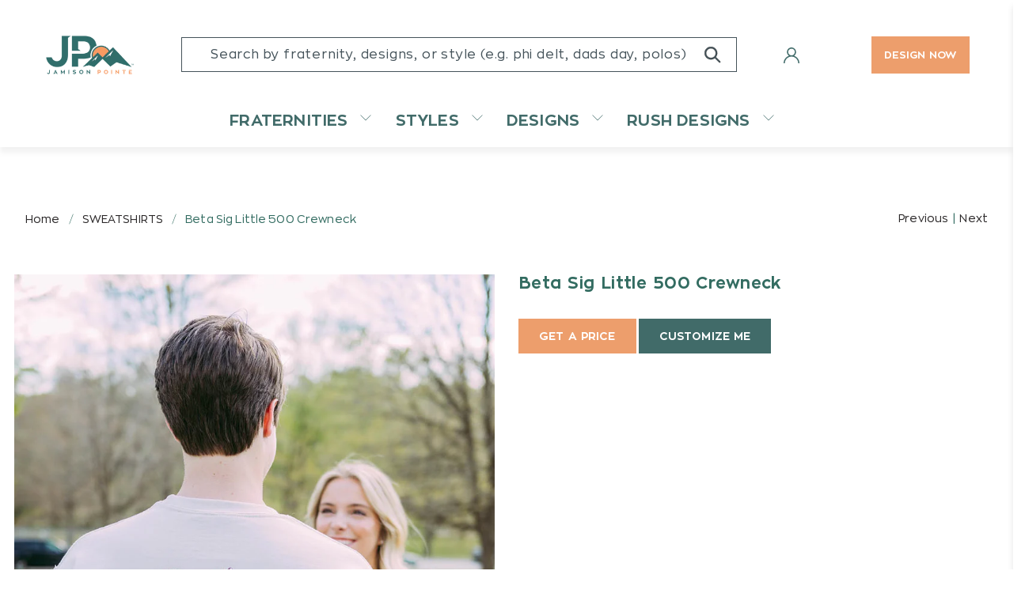

--- FILE ---
content_type: text/html; charset=utf-8
request_url: https://www.jamisonpointe.com/collections/sweatshirts/products/beta-sig-little-500-crewneck
body_size: 47798
content:


 <!doctype html>
<html lang="en">
<head> <script async defer src=https://tools.luckyorange.com/core/lo.js?site-id=330761ca></script> <meta name="p:domain_verify" content="4f58faad4e504ca9a26db20aa28908a9"/> <meta charset="utf-8"> <meta http-equiv="cleartype" content="on"> <meta name="robots" content="index,follow"> <meta name="viewport" content="width=device-width,initial-scale=1.0,maximum-scale=1.0,minimum-scale=1.0"> <meta name="theme-color" content="#ffffff"> <link rel="canonical" href="https://www.jamisonpointe.com/products/beta-sig-little-500-crewneck" /> <meta name="google-site-verification" content="S9lYS_Ma01InH2i3LMLy78tIxZjb944CKI5o0Mvv0nw" /> <!-- Global site tag (gtag.js) - Google Analytics --><title>Beta Sig Little 500 Crewneck - Jamison Pointe</title> <link rel="preconnect dns-prefetch" href="https://fonts.shopifycdn.com" /> <link rel="preconnect dns-prefetch" href="https://cdn.shopify.com" /> <link rel="preconnect dns-prefetch" href="https://v.shopify.com" /> <link rel="preconnect dns-prefetch" href="https://cdn.shopifycloud.com" />

  
<style>
  @font-face {
    font-family: 'Zona Pro';
    src: url(//www.jamisonpointe.com/cdn/shop/t/16/assets/ZonaPro-Thin.woff2?v=171087946101281646221670953091) format('woff2'),
      url(//www.jamisonpointe.com/cdn/shop/t/16/assets/ZonaPro-Thin.woff?v=100302094468948838211670953085) format('woff');
    font-weight: 100;
    font-style: normal;
    font-display: swap;
  }

  @font-face {
    font-family: 'Zona Pro';
    src: url(//www.jamisonpointe.com/cdn/shop/t/16/assets/ZonaPro-Regular.woff2?v=13585049325549428441670953091) format('woff2'),
      url(//www.jamisonpointe.com/cdn/shop/t/16/assets/ZonaPro-Regular.woff?v=171282508522058001291670953090) format('woff');
    font-weight: normal;
    font-style: normal;
    font-display: swap;
  }

  @font-face {
    font-family: 'Zona Pro';
    src: url(//www.jamisonpointe.com/cdn/shop/t/16/assets/ZonaPro-Bold.woff2?v=33987805105428950951670953089) format('woff2'),
      url(//www.jamisonpointe.com/cdn/shop/t/16/assets/ZonaPro-Bold.woff?v=143177476728907505561670953092) format('woff');
    font-weight: bold;
    font-style: normal;
    font-display: swap;
  } 
  @font-face {
    font-family: 'Zona Pro Bold';
    src: url(//www.jamisonpointe.com/cdn/shop/t/16/assets/ZonaPro-Bold.woff2?v=33987805105428950951670953089) format('woff2'),
      url(//www.jamisonpointe.com/cdn/shop/t/16/assets/ZonaPro-Bold.woff?v=143177476728907505561670953092) format('woff');
    font-weight: bold;
    font-style: normal;
    font-display: swap;
  } 
  @font-face {
    font-family: 'Zona Pro Thin';
    src: url(//www.jamisonpointe.com/cdn/shop/t/16/assets/ZonaPro-Thin.woff2?v=171087946101281646221670953091) format('woff2'),
      url(//www.jamisonpointe.com/cdn/shop/t/16/assets/ZonaPro-Thin.woff?v=100302094468948838211670953085) format('woff');
    font-weight: 100;
    font-style: normal;
    font-display: swap;
  }
</style><link href="//www.jamisonpointe.com/cdn/shop/t/16/assets/fancybox.css?v=30466120580444283401670953091" rel="stylesheet" type="text/css" media="all" /> <!-- Stylesheets for Flex "2.0.3" --> <link href="//www.jamisonpointe.com/cdn/shop/t/16/assets/styles_new.scss.css?v=17590055529975646111759332466" rel="stylesheet" type="text/css" media="all" /> <link href="//www.jamisonpointe.com/cdn/shop/t/16/assets/styles.scss.css?v=76622237046477319501759332465" rel="stylesheet" type="text/css" media="all" /> <link href="//www.jamisonpointe.com/cdn/shop/t/16/assets/custom.css?v=153155555320109751861743636767" rel="stylesheet" type="text/css" media="all" /> <script>
    

Shopify = window.Shopify || {};


window.theme = {
  info: {
    name: "Flex",
    version: "2.0.3"
  }
}


Currency = window.Currency || {};
Currency.show_multiple_currencies = false;
Currency.shop_currency = "USD";
Currency.default_currency = "USD";
Currency.display_format = "money_format";
Currency.money_format = "${{amount}}";
Currency.money_format_no_currency = "${{amount}}";
Currency.money_format_currency = "${{amount}} USD";
Currency.native_multi_currency = false;



Window.theme = {};
Window.theme.allCountryOptionTags = "\u003coption value=\"---\" data-provinces=\"[]\"\u003e---\u003c\/option\u003e\n\u003coption value=\"Afghanistan\" data-provinces=\"[]\"\u003eAfghanistan\u003c\/option\u003e\n\u003coption value=\"Aland Islands\" data-provinces=\"[]\"\u003eÅland Islands\u003c\/option\u003e\n\u003coption value=\"Albania\" data-provinces=\"[]\"\u003eAlbania\u003c\/option\u003e\n\u003coption value=\"Algeria\" data-provinces=\"[]\"\u003eAlgeria\u003c\/option\u003e\n\u003coption value=\"Andorra\" data-provinces=\"[]\"\u003eAndorra\u003c\/option\u003e\n\u003coption value=\"Angola\" data-provinces=\"[]\"\u003eAngola\u003c\/option\u003e\n\u003coption value=\"Anguilla\" data-provinces=\"[]\"\u003eAnguilla\u003c\/option\u003e\n\u003coption value=\"Antigua And Barbuda\" data-provinces=\"[]\"\u003eAntigua \u0026 Barbuda\u003c\/option\u003e\n\u003coption value=\"Argentina\" data-provinces=\"[[\u0026quot;Buenos Aires\u0026quot;,\u0026quot;Buenos Aires Province\u0026quot;],[\u0026quot;Catamarca\u0026quot;,\u0026quot;Catamarca\u0026quot;],[\u0026quot;Chaco\u0026quot;,\u0026quot;Chaco\u0026quot;],[\u0026quot;Chubut\u0026quot;,\u0026quot;Chubut\u0026quot;],[\u0026quot;Ciudad Autónoma de Buenos Aires\u0026quot;,\u0026quot;Buenos Aires (Autonomous City)\u0026quot;],[\u0026quot;Corrientes\u0026quot;,\u0026quot;Corrientes\u0026quot;],[\u0026quot;Córdoba\u0026quot;,\u0026quot;Córdoba\u0026quot;],[\u0026quot;Entre Ríos\u0026quot;,\u0026quot;Entre Ríos\u0026quot;],[\u0026quot;Formosa\u0026quot;,\u0026quot;Formosa\u0026quot;],[\u0026quot;Jujuy\u0026quot;,\u0026quot;Jujuy\u0026quot;],[\u0026quot;La Pampa\u0026quot;,\u0026quot;La Pampa\u0026quot;],[\u0026quot;La Rioja\u0026quot;,\u0026quot;La Rioja\u0026quot;],[\u0026quot;Mendoza\u0026quot;,\u0026quot;Mendoza\u0026quot;],[\u0026quot;Misiones\u0026quot;,\u0026quot;Misiones\u0026quot;],[\u0026quot;Neuquén\u0026quot;,\u0026quot;Neuquén\u0026quot;],[\u0026quot;Río Negro\u0026quot;,\u0026quot;Río Negro\u0026quot;],[\u0026quot;Salta\u0026quot;,\u0026quot;Salta\u0026quot;],[\u0026quot;San Juan\u0026quot;,\u0026quot;San Juan\u0026quot;],[\u0026quot;San Luis\u0026quot;,\u0026quot;San Luis\u0026quot;],[\u0026quot;Santa Cruz\u0026quot;,\u0026quot;Santa Cruz\u0026quot;],[\u0026quot;Santa Fe\u0026quot;,\u0026quot;Santa Fe\u0026quot;],[\u0026quot;Santiago Del Estero\u0026quot;,\u0026quot;Santiago del Estero\u0026quot;],[\u0026quot;Tierra Del Fuego\u0026quot;,\u0026quot;Tierra del Fuego\u0026quot;],[\u0026quot;Tucumán\u0026quot;,\u0026quot;Tucumán\u0026quot;]]\"\u003eArgentina\u003c\/option\u003e\n\u003coption value=\"Armenia\" data-provinces=\"[]\"\u003eArmenia\u003c\/option\u003e\n\u003coption value=\"Aruba\" data-provinces=\"[]\"\u003eAruba\u003c\/option\u003e\n\u003coption value=\"Ascension Island\" data-provinces=\"[]\"\u003eAscension Island\u003c\/option\u003e\n\u003coption value=\"Australia\" data-provinces=\"[[\u0026quot;Australian Capital Territory\u0026quot;,\u0026quot;Australian Capital Territory\u0026quot;],[\u0026quot;New South Wales\u0026quot;,\u0026quot;New South Wales\u0026quot;],[\u0026quot;Northern Territory\u0026quot;,\u0026quot;Northern Territory\u0026quot;],[\u0026quot;Queensland\u0026quot;,\u0026quot;Queensland\u0026quot;],[\u0026quot;South Australia\u0026quot;,\u0026quot;South Australia\u0026quot;],[\u0026quot;Tasmania\u0026quot;,\u0026quot;Tasmania\u0026quot;],[\u0026quot;Victoria\u0026quot;,\u0026quot;Victoria\u0026quot;],[\u0026quot;Western Australia\u0026quot;,\u0026quot;Western Australia\u0026quot;]]\"\u003eAustralia\u003c\/option\u003e\n\u003coption value=\"Austria\" data-provinces=\"[]\"\u003eAustria\u003c\/option\u003e\n\u003coption value=\"Azerbaijan\" data-provinces=\"[]\"\u003eAzerbaijan\u003c\/option\u003e\n\u003coption value=\"Bahamas\" data-provinces=\"[]\"\u003eBahamas\u003c\/option\u003e\n\u003coption value=\"Bahrain\" data-provinces=\"[]\"\u003eBahrain\u003c\/option\u003e\n\u003coption value=\"Bangladesh\" data-provinces=\"[]\"\u003eBangladesh\u003c\/option\u003e\n\u003coption value=\"Barbados\" data-provinces=\"[]\"\u003eBarbados\u003c\/option\u003e\n\u003coption value=\"Belarus\" data-provinces=\"[]\"\u003eBelarus\u003c\/option\u003e\n\u003coption value=\"Belgium\" data-provinces=\"[]\"\u003eBelgium\u003c\/option\u003e\n\u003coption value=\"Belize\" data-provinces=\"[]\"\u003eBelize\u003c\/option\u003e\n\u003coption value=\"Benin\" data-provinces=\"[]\"\u003eBenin\u003c\/option\u003e\n\u003coption value=\"Bermuda\" data-provinces=\"[]\"\u003eBermuda\u003c\/option\u003e\n\u003coption value=\"Bhutan\" data-provinces=\"[]\"\u003eBhutan\u003c\/option\u003e\n\u003coption value=\"Bolivia\" data-provinces=\"[]\"\u003eBolivia\u003c\/option\u003e\n\u003coption value=\"Bosnia And Herzegovina\" data-provinces=\"[]\"\u003eBosnia \u0026 Herzegovina\u003c\/option\u003e\n\u003coption value=\"Botswana\" data-provinces=\"[]\"\u003eBotswana\u003c\/option\u003e\n\u003coption value=\"Brazil\" data-provinces=\"[[\u0026quot;Acre\u0026quot;,\u0026quot;Acre\u0026quot;],[\u0026quot;Alagoas\u0026quot;,\u0026quot;Alagoas\u0026quot;],[\u0026quot;Amapá\u0026quot;,\u0026quot;Amapá\u0026quot;],[\u0026quot;Amazonas\u0026quot;,\u0026quot;Amazonas\u0026quot;],[\u0026quot;Bahia\u0026quot;,\u0026quot;Bahia\u0026quot;],[\u0026quot;Ceará\u0026quot;,\u0026quot;Ceará\u0026quot;],[\u0026quot;Distrito Federal\u0026quot;,\u0026quot;Federal District\u0026quot;],[\u0026quot;Espírito Santo\u0026quot;,\u0026quot;Espírito Santo\u0026quot;],[\u0026quot;Goiás\u0026quot;,\u0026quot;Goiás\u0026quot;],[\u0026quot;Maranhão\u0026quot;,\u0026quot;Maranhão\u0026quot;],[\u0026quot;Mato Grosso\u0026quot;,\u0026quot;Mato Grosso\u0026quot;],[\u0026quot;Mato Grosso do Sul\u0026quot;,\u0026quot;Mato Grosso do Sul\u0026quot;],[\u0026quot;Minas Gerais\u0026quot;,\u0026quot;Minas Gerais\u0026quot;],[\u0026quot;Paraná\u0026quot;,\u0026quot;Paraná\u0026quot;],[\u0026quot;Paraíba\u0026quot;,\u0026quot;Paraíba\u0026quot;],[\u0026quot;Pará\u0026quot;,\u0026quot;Pará\u0026quot;],[\u0026quot;Pernambuco\u0026quot;,\u0026quot;Pernambuco\u0026quot;],[\u0026quot;Piauí\u0026quot;,\u0026quot;Piauí\u0026quot;],[\u0026quot;Rio Grande do Norte\u0026quot;,\u0026quot;Rio Grande do Norte\u0026quot;],[\u0026quot;Rio Grande do Sul\u0026quot;,\u0026quot;Rio Grande do Sul\u0026quot;],[\u0026quot;Rio de Janeiro\u0026quot;,\u0026quot;Rio de Janeiro\u0026quot;],[\u0026quot;Rondônia\u0026quot;,\u0026quot;Rondônia\u0026quot;],[\u0026quot;Roraima\u0026quot;,\u0026quot;Roraima\u0026quot;],[\u0026quot;Santa Catarina\u0026quot;,\u0026quot;Santa Catarina\u0026quot;],[\u0026quot;Sergipe\u0026quot;,\u0026quot;Sergipe\u0026quot;],[\u0026quot;São Paulo\u0026quot;,\u0026quot;São Paulo\u0026quot;],[\u0026quot;Tocantins\u0026quot;,\u0026quot;Tocantins\u0026quot;]]\"\u003eBrazil\u003c\/option\u003e\n\u003coption value=\"British Indian Ocean Territory\" data-provinces=\"[]\"\u003eBritish Indian Ocean Territory\u003c\/option\u003e\n\u003coption value=\"Virgin Islands, British\" data-provinces=\"[]\"\u003eBritish Virgin Islands\u003c\/option\u003e\n\u003coption value=\"Brunei\" data-provinces=\"[]\"\u003eBrunei\u003c\/option\u003e\n\u003coption value=\"Bulgaria\" data-provinces=\"[]\"\u003eBulgaria\u003c\/option\u003e\n\u003coption value=\"Burkina Faso\" data-provinces=\"[]\"\u003eBurkina Faso\u003c\/option\u003e\n\u003coption value=\"Burundi\" data-provinces=\"[]\"\u003eBurundi\u003c\/option\u003e\n\u003coption value=\"Cambodia\" data-provinces=\"[]\"\u003eCambodia\u003c\/option\u003e\n\u003coption value=\"Republic of Cameroon\" data-provinces=\"[]\"\u003eCameroon\u003c\/option\u003e\n\u003coption value=\"Canada\" data-provinces=\"[[\u0026quot;Alberta\u0026quot;,\u0026quot;Alberta\u0026quot;],[\u0026quot;British Columbia\u0026quot;,\u0026quot;British Columbia\u0026quot;],[\u0026quot;Manitoba\u0026quot;,\u0026quot;Manitoba\u0026quot;],[\u0026quot;New Brunswick\u0026quot;,\u0026quot;New Brunswick\u0026quot;],[\u0026quot;Newfoundland and Labrador\u0026quot;,\u0026quot;Newfoundland and Labrador\u0026quot;],[\u0026quot;Northwest Territories\u0026quot;,\u0026quot;Northwest Territories\u0026quot;],[\u0026quot;Nova Scotia\u0026quot;,\u0026quot;Nova Scotia\u0026quot;],[\u0026quot;Nunavut\u0026quot;,\u0026quot;Nunavut\u0026quot;],[\u0026quot;Ontario\u0026quot;,\u0026quot;Ontario\u0026quot;],[\u0026quot;Prince Edward Island\u0026quot;,\u0026quot;Prince Edward Island\u0026quot;],[\u0026quot;Quebec\u0026quot;,\u0026quot;Quebec\u0026quot;],[\u0026quot;Saskatchewan\u0026quot;,\u0026quot;Saskatchewan\u0026quot;],[\u0026quot;Yukon\u0026quot;,\u0026quot;Yukon\u0026quot;]]\"\u003eCanada\u003c\/option\u003e\n\u003coption value=\"Cape Verde\" data-provinces=\"[]\"\u003eCape Verde\u003c\/option\u003e\n\u003coption value=\"Caribbean Netherlands\" data-provinces=\"[]\"\u003eCaribbean Netherlands\u003c\/option\u003e\n\u003coption value=\"Cayman Islands\" data-provinces=\"[]\"\u003eCayman Islands\u003c\/option\u003e\n\u003coption value=\"Central African Republic\" data-provinces=\"[]\"\u003eCentral African Republic\u003c\/option\u003e\n\u003coption value=\"Chad\" data-provinces=\"[]\"\u003eChad\u003c\/option\u003e\n\u003coption value=\"Chile\" data-provinces=\"[[\u0026quot;Antofagasta\u0026quot;,\u0026quot;Antofagasta\u0026quot;],[\u0026quot;Araucanía\u0026quot;,\u0026quot;Araucanía\u0026quot;],[\u0026quot;Arica and Parinacota\u0026quot;,\u0026quot;Arica y Parinacota\u0026quot;],[\u0026quot;Atacama\u0026quot;,\u0026quot;Atacama\u0026quot;],[\u0026quot;Aysén\u0026quot;,\u0026quot;Aysén\u0026quot;],[\u0026quot;Biobío\u0026quot;,\u0026quot;Bío Bío\u0026quot;],[\u0026quot;Coquimbo\u0026quot;,\u0026quot;Coquimbo\u0026quot;],[\u0026quot;Los Lagos\u0026quot;,\u0026quot;Los Lagos\u0026quot;],[\u0026quot;Los Ríos\u0026quot;,\u0026quot;Los Ríos\u0026quot;],[\u0026quot;Magallanes\u0026quot;,\u0026quot;Magallanes Region\u0026quot;],[\u0026quot;Maule\u0026quot;,\u0026quot;Maule\u0026quot;],[\u0026quot;O\u0026#39;Higgins\u0026quot;,\u0026quot;Libertador General Bernardo O’Higgins\u0026quot;],[\u0026quot;Santiago\u0026quot;,\u0026quot;Santiago Metropolitan\u0026quot;],[\u0026quot;Tarapacá\u0026quot;,\u0026quot;Tarapacá\u0026quot;],[\u0026quot;Valparaíso\u0026quot;,\u0026quot;Valparaíso\u0026quot;],[\u0026quot;Ñuble\u0026quot;,\u0026quot;Ñuble\u0026quot;]]\"\u003eChile\u003c\/option\u003e\n\u003coption value=\"China\" data-provinces=\"[[\u0026quot;Anhui\u0026quot;,\u0026quot;Anhui\u0026quot;],[\u0026quot;Beijing\u0026quot;,\u0026quot;Beijing\u0026quot;],[\u0026quot;Chongqing\u0026quot;,\u0026quot;Chongqing\u0026quot;],[\u0026quot;Fujian\u0026quot;,\u0026quot;Fujian\u0026quot;],[\u0026quot;Gansu\u0026quot;,\u0026quot;Gansu\u0026quot;],[\u0026quot;Guangdong\u0026quot;,\u0026quot;Guangdong\u0026quot;],[\u0026quot;Guangxi\u0026quot;,\u0026quot;Guangxi\u0026quot;],[\u0026quot;Guizhou\u0026quot;,\u0026quot;Guizhou\u0026quot;],[\u0026quot;Hainan\u0026quot;,\u0026quot;Hainan\u0026quot;],[\u0026quot;Hebei\u0026quot;,\u0026quot;Hebei\u0026quot;],[\u0026quot;Heilongjiang\u0026quot;,\u0026quot;Heilongjiang\u0026quot;],[\u0026quot;Henan\u0026quot;,\u0026quot;Henan\u0026quot;],[\u0026quot;Hubei\u0026quot;,\u0026quot;Hubei\u0026quot;],[\u0026quot;Hunan\u0026quot;,\u0026quot;Hunan\u0026quot;],[\u0026quot;Inner Mongolia\u0026quot;,\u0026quot;Inner Mongolia\u0026quot;],[\u0026quot;Jiangsu\u0026quot;,\u0026quot;Jiangsu\u0026quot;],[\u0026quot;Jiangxi\u0026quot;,\u0026quot;Jiangxi\u0026quot;],[\u0026quot;Jilin\u0026quot;,\u0026quot;Jilin\u0026quot;],[\u0026quot;Liaoning\u0026quot;,\u0026quot;Liaoning\u0026quot;],[\u0026quot;Ningxia\u0026quot;,\u0026quot;Ningxia\u0026quot;],[\u0026quot;Qinghai\u0026quot;,\u0026quot;Qinghai\u0026quot;],[\u0026quot;Shaanxi\u0026quot;,\u0026quot;Shaanxi\u0026quot;],[\u0026quot;Shandong\u0026quot;,\u0026quot;Shandong\u0026quot;],[\u0026quot;Shanghai\u0026quot;,\u0026quot;Shanghai\u0026quot;],[\u0026quot;Shanxi\u0026quot;,\u0026quot;Shanxi\u0026quot;],[\u0026quot;Sichuan\u0026quot;,\u0026quot;Sichuan\u0026quot;],[\u0026quot;Tianjin\u0026quot;,\u0026quot;Tianjin\u0026quot;],[\u0026quot;Xinjiang\u0026quot;,\u0026quot;Xinjiang\u0026quot;],[\u0026quot;Xizang\u0026quot;,\u0026quot;Tibet\u0026quot;],[\u0026quot;Yunnan\u0026quot;,\u0026quot;Yunnan\u0026quot;],[\u0026quot;Zhejiang\u0026quot;,\u0026quot;Zhejiang\u0026quot;]]\"\u003eChina\u003c\/option\u003e\n\u003coption value=\"Christmas Island\" data-provinces=\"[]\"\u003eChristmas Island\u003c\/option\u003e\n\u003coption value=\"Cocos (Keeling) Islands\" data-provinces=\"[]\"\u003eCocos (Keeling) Islands\u003c\/option\u003e\n\u003coption value=\"Colombia\" data-provinces=\"[[\u0026quot;Amazonas\u0026quot;,\u0026quot;Amazonas\u0026quot;],[\u0026quot;Antioquia\u0026quot;,\u0026quot;Antioquia\u0026quot;],[\u0026quot;Arauca\u0026quot;,\u0026quot;Arauca\u0026quot;],[\u0026quot;Atlántico\u0026quot;,\u0026quot;Atlántico\u0026quot;],[\u0026quot;Bogotá, D.C.\u0026quot;,\u0026quot;Capital District\u0026quot;],[\u0026quot;Bolívar\u0026quot;,\u0026quot;Bolívar\u0026quot;],[\u0026quot;Boyacá\u0026quot;,\u0026quot;Boyacá\u0026quot;],[\u0026quot;Caldas\u0026quot;,\u0026quot;Caldas\u0026quot;],[\u0026quot;Caquetá\u0026quot;,\u0026quot;Caquetá\u0026quot;],[\u0026quot;Casanare\u0026quot;,\u0026quot;Casanare\u0026quot;],[\u0026quot;Cauca\u0026quot;,\u0026quot;Cauca\u0026quot;],[\u0026quot;Cesar\u0026quot;,\u0026quot;Cesar\u0026quot;],[\u0026quot;Chocó\u0026quot;,\u0026quot;Chocó\u0026quot;],[\u0026quot;Cundinamarca\u0026quot;,\u0026quot;Cundinamarca\u0026quot;],[\u0026quot;Córdoba\u0026quot;,\u0026quot;Córdoba\u0026quot;],[\u0026quot;Guainía\u0026quot;,\u0026quot;Guainía\u0026quot;],[\u0026quot;Guaviare\u0026quot;,\u0026quot;Guaviare\u0026quot;],[\u0026quot;Huila\u0026quot;,\u0026quot;Huila\u0026quot;],[\u0026quot;La Guajira\u0026quot;,\u0026quot;La Guajira\u0026quot;],[\u0026quot;Magdalena\u0026quot;,\u0026quot;Magdalena\u0026quot;],[\u0026quot;Meta\u0026quot;,\u0026quot;Meta\u0026quot;],[\u0026quot;Nariño\u0026quot;,\u0026quot;Nariño\u0026quot;],[\u0026quot;Norte de Santander\u0026quot;,\u0026quot;Norte de Santander\u0026quot;],[\u0026quot;Putumayo\u0026quot;,\u0026quot;Putumayo\u0026quot;],[\u0026quot;Quindío\u0026quot;,\u0026quot;Quindío\u0026quot;],[\u0026quot;Risaralda\u0026quot;,\u0026quot;Risaralda\u0026quot;],[\u0026quot;San Andrés, Providencia y Santa Catalina\u0026quot;,\u0026quot;San Andrés \\u0026 Providencia\u0026quot;],[\u0026quot;Santander\u0026quot;,\u0026quot;Santander\u0026quot;],[\u0026quot;Sucre\u0026quot;,\u0026quot;Sucre\u0026quot;],[\u0026quot;Tolima\u0026quot;,\u0026quot;Tolima\u0026quot;],[\u0026quot;Valle del Cauca\u0026quot;,\u0026quot;Valle del Cauca\u0026quot;],[\u0026quot;Vaupés\u0026quot;,\u0026quot;Vaupés\u0026quot;],[\u0026quot;Vichada\u0026quot;,\u0026quot;Vichada\u0026quot;]]\"\u003eColombia\u003c\/option\u003e\n\u003coption value=\"Comoros\" data-provinces=\"[]\"\u003eComoros\u003c\/option\u003e\n\u003coption value=\"Congo\" data-provinces=\"[]\"\u003eCongo - Brazzaville\u003c\/option\u003e\n\u003coption value=\"Congo, The Democratic Republic Of The\" data-provinces=\"[]\"\u003eCongo - Kinshasa\u003c\/option\u003e\n\u003coption value=\"Cook Islands\" data-provinces=\"[]\"\u003eCook Islands\u003c\/option\u003e\n\u003coption value=\"Costa Rica\" data-provinces=\"[[\u0026quot;Alajuela\u0026quot;,\u0026quot;Alajuela\u0026quot;],[\u0026quot;Cartago\u0026quot;,\u0026quot;Cartago\u0026quot;],[\u0026quot;Guanacaste\u0026quot;,\u0026quot;Guanacaste\u0026quot;],[\u0026quot;Heredia\u0026quot;,\u0026quot;Heredia\u0026quot;],[\u0026quot;Limón\u0026quot;,\u0026quot;Limón\u0026quot;],[\u0026quot;Puntarenas\u0026quot;,\u0026quot;Puntarenas\u0026quot;],[\u0026quot;San José\u0026quot;,\u0026quot;San José\u0026quot;]]\"\u003eCosta Rica\u003c\/option\u003e\n\u003coption value=\"Croatia\" data-provinces=\"[]\"\u003eCroatia\u003c\/option\u003e\n\u003coption value=\"Curaçao\" data-provinces=\"[]\"\u003eCuraçao\u003c\/option\u003e\n\u003coption value=\"Cyprus\" data-provinces=\"[]\"\u003eCyprus\u003c\/option\u003e\n\u003coption value=\"Czech Republic\" data-provinces=\"[]\"\u003eCzechia\u003c\/option\u003e\n\u003coption value=\"Côte d'Ivoire\" data-provinces=\"[]\"\u003eCôte d’Ivoire\u003c\/option\u003e\n\u003coption value=\"Denmark\" data-provinces=\"[]\"\u003eDenmark\u003c\/option\u003e\n\u003coption value=\"Djibouti\" data-provinces=\"[]\"\u003eDjibouti\u003c\/option\u003e\n\u003coption value=\"Dominica\" data-provinces=\"[]\"\u003eDominica\u003c\/option\u003e\n\u003coption value=\"Dominican Republic\" data-provinces=\"[]\"\u003eDominican Republic\u003c\/option\u003e\n\u003coption value=\"Ecuador\" data-provinces=\"[]\"\u003eEcuador\u003c\/option\u003e\n\u003coption value=\"Egypt\" data-provinces=\"[[\u0026quot;6th of October\u0026quot;,\u0026quot;6th of October\u0026quot;],[\u0026quot;Al Sharqia\u0026quot;,\u0026quot;Al Sharqia\u0026quot;],[\u0026quot;Alexandria\u0026quot;,\u0026quot;Alexandria\u0026quot;],[\u0026quot;Aswan\u0026quot;,\u0026quot;Aswan\u0026quot;],[\u0026quot;Asyut\u0026quot;,\u0026quot;Asyut\u0026quot;],[\u0026quot;Beheira\u0026quot;,\u0026quot;Beheira\u0026quot;],[\u0026quot;Beni Suef\u0026quot;,\u0026quot;Beni Suef\u0026quot;],[\u0026quot;Cairo\u0026quot;,\u0026quot;Cairo\u0026quot;],[\u0026quot;Dakahlia\u0026quot;,\u0026quot;Dakahlia\u0026quot;],[\u0026quot;Damietta\u0026quot;,\u0026quot;Damietta\u0026quot;],[\u0026quot;Faiyum\u0026quot;,\u0026quot;Faiyum\u0026quot;],[\u0026quot;Gharbia\u0026quot;,\u0026quot;Gharbia\u0026quot;],[\u0026quot;Giza\u0026quot;,\u0026quot;Giza\u0026quot;],[\u0026quot;Helwan\u0026quot;,\u0026quot;Helwan\u0026quot;],[\u0026quot;Ismailia\u0026quot;,\u0026quot;Ismailia\u0026quot;],[\u0026quot;Kafr el-Sheikh\u0026quot;,\u0026quot;Kafr el-Sheikh\u0026quot;],[\u0026quot;Luxor\u0026quot;,\u0026quot;Luxor\u0026quot;],[\u0026quot;Matrouh\u0026quot;,\u0026quot;Matrouh\u0026quot;],[\u0026quot;Minya\u0026quot;,\u0026quot;Minya\u0026quot;],[\u0026quot;Monufia\u0026quot;,\u0026quot;Monufia\u0026quot;],[\u0026quot;New Valley\u0026quot;,\u0026quot;New Valley\u0026quot;],[\u0026quot;North Sinai\u0026quot;,\u0026quot;North Sinai\u0026quot;],[\u0026quot;Port Said\u0026quot;,\u0026quot;Port Said\u0026quot;],[\u0026quot;Qalyubia\u0026quot;,\u0026quot;Qalyubia\u0026quot;],[\u0026quot;Qena\u0026quot;,\u0026quot;Qena\u0026quot;],[\u0026quot;Red Sea\u0026quot;,\u0026quot;Red Sea\u0026quot;],[\u0026quot;Sohag\u0026quot;,\u0026quot;Sohag\u0026quot;],[\u0026quot;South Sinai\u0026quot;,\u0026quot;South Sinai\u0026quot;],[\u0026quot;Suez\u0026quot;,\u0026quot;Suez\u0026quot;]]\"\u003eEgypt\u003c\/option\u003e\n\u003coption value=\"El Salvador\" data-provinces=\"[[\u0026quot;Ahuachapán\u0026quot;,\u0026quot;Ahuachapán\u0026quot;],[\u0026quot;Cabañas\u0026quot;,\u0026quot;Cabañas\u0026quot;],[\u0026quot;Chalatenango\u0026quot;,\u0026quot;Chalatenango\u0026quot;],[\u0026quot;Cuscatlán\u0026quot;,\u0026quot;Cuscatlán\u0026quot;],[\u0026quot;La Libertad\u0026quot;,\u0026quot;La Libertad\u0026quot;],[\u0026quot;La Paz\u0026quot;,\u0026quot;La Paz\u0026quot;],[\u0026quot;La Unión\u0026quot;,\u0026quot;La Unión\u0026quot;],[\u0026quot;Morazán\u0026quot;,\u0026quot;Morazán\u0026quot;],[\u0026quot;San Miguel\u0026quot;,\u0026quot;San Miguel\u0026quot;],[\u0026quot;San Salvador\u0026quot;,\u0026quot;San Salvador\u0026quot;],[\u0026quot;San Vicente\u0026quot;,\u0026quot;San Vicente\u0026quot;],[\u0026quot;Santa Ana\u0026quot;,\u0026quot;Santa Ana\u0026quot;],[\u0026quot;Sonsonate\u0026quot;,\u0026quot;Sonsonate\u0026quot;],[\u0026quot;Usulután\u0026quot;,\u0026quot;Usulután\u0026quot;]]\"\u003eEl Salvador\u003c\/option\u003e\n\u003coption value=\"Equatorial Guinea\" data-provinces=\"[]\"\u003eEquatorial Guinea\u003c\/option\u003e\n\u003coption value=\"Eritrea\" data-provinces=\"[]\"\u003eEritrea\u003c\/option\u003e\n\u003coption value=\"Estonia\" data-provinces=\"[]\"\u003eEstonia\u003c\/option\u003e\n\u003coption value=\"Eswatini\" data-provinces=\"[]\"\u003eEswatini\u003c\/option\u003e\n\u003coption value=\"Ethiopia\" data-provinces=\"[]\"\u003eEthiopia\u003c\/option\u003e\n\u003coption value=\"Falkland Islands (Malvinas)\" data-provinces=\"[]\"\u003eFalkland Islands\u003c\/option\u003e\n\u003coption value=\"Faroe Islands\" data-provinces=\"[]\"\u003eFaroe Islands\u003c\/option\u003e\n\u003coption value=\"Fiji\" data-provinces=\"[]\"\u003eFiji\u003c\/option\u003e\n\u003coption value=\"Finland\" data-provinces=\"[]\"\u003eFinland\u003c\/option\u003e\n\u003coption value=\"France\" data-provinces=\"[]\"\u003eFrance\u003c\/option\u003e\n\u003coption value=\"French Guiana\" data-provinces=\"[]\"\u003eFrench Guiana\u003c\/option\u003e\n\u003coption value=\"French Polynesia\" data-provinces=\"[]\"\u003eFrench Polynesia\u003c\/option\u003e\n\u003coption value=\"French Southern Territories\" data-provinces=\"[]\"\u003eFrench Southern Territories\u003c\/option\u003e\n\u003coption value=\"Gabon\" data-provinces=\"[]\"\u003eGabon\u003c\/option\u003e\n\u003coption value=\"Gambia\" data-provinces=\"[]\"\u003eGambia\u003c\/option\u003e\n\u003coption value=\"Georgia\" data-provinces=\"[]\"\u003eGeorgia\u003c\/option\u003e\n\u003coption value=\"Germany\" data-provinces=\"[]\"\u003eGermany\u003c\/option\u003e\n\u003coption value=\"Ghana\" data-provinces=\"[]\"\u003eGhana\u003c\/option\u003e\n\u003coption value=\"Gibraltar\" data-provinces=\"[]\"\u003eGibraltar\u003c\/option\u003e\n\u003coption value=\"Greece\" data-provinces=\"[]\"\u003eGreece\u003c\/option\u003e\n\u003coption value=\"Greenland\" data-provinces=\"[]\"\u003eGreenland\u003c\/option\u003e\n\u003coption value=\"Grenada\" data-provinces=\"[]\"\u003eGrenada\u003c\/option\u003e\n\u003coption value=\"Guadeloupe\" data-provinces=\"[]\"\u003eGuadeloupe\u003c\/option\u003e\n\u003coption value=\"Guatemala\" data-provinces=\"[[\u0026quot;Alta Verapaz\u0026quot;,\u0026quot;Alta Verapaz\u0026quot;],[\u0026quot;Baja Verapaz\u0026quot;,\u0026quot;Baja Verapaz\u0026quot;],[\u0026quot;Chimaltenango\u0026quot;,\u0026quot;Chimaltenango\u0026quot;],[\u0026quot;Chiquimula\u0026quot;,\u0026quot;Chiquimula\u0026quot;],[\u0026quot;El Progreso\u0026quot;,\u0026quot;El Progreso\u0026quot;],[\u0026quot;Escuintla\u0026quot;,\u0026quot;Escuintla\u0026quot;],[\u0026quot;Guatemala\u0026quot;,\u0026quot;Guatemala\u0026quot;],[\u0026quot;Huehuetenango\u0026quot;,\u0026quot;Huehuetenango\u0026quot;],[\u0026quot;Izabal\u0026quot;,\u0026quot;Izabal\u0026quot;],[\u0026quot;Jalapa\u0026quot;,\u0026quot;Jalapa\u0026quot;],[\u0026quot;Jutiapa\u0026quot;,\u0026quot;Jutiapa\u0026quot;],[\u0026quot;Petén\u0026quot;,\u0026quot;Petén\u0026quot;],[\u0026quot;Quetzaltenango\u0026quot;,\u0026quot;Quetzaltenango\u0026quot;],[\u0026quot;Quiché\u0026quot;,\u0026quot;Quiché\u0026quot;],[\u0026quot;Retalhuleu\u0026quot;,\u0026quot;Retalhuleu\u0026quot;],[\u0026quot;Sacatepéquez\u0026quot;,\u0026quot;Sacatepéquez\u0026quot;],[\u0026quot;San Marcos\u0026quot;,\u0026quot;San Marcos\u0026quot;],[\u0026quot;Santa Rosa\u0026quot;,\u0026quot;Santa Rosa\u0026quot;],[\u0026quot;Sololá\u0026quot;,\u0026quot;Sololá\u0026quot;],[\u0026quot;Suchitepéquez\u0026quot;,\u0026quot;Suchitepéquez\u0026quot;],[\u0026quot;Totonicapán\u0026quot;,\u0026quot;Totonicapán\u0026quot;],[\u0026quot;Zacapa\u0026quot;,\u0026quot;Zacapa\u0026quot;]]\"\u003eGuatemala\u003c\/option\u003e\n\u003coption value=\"Guernsey\" data-provinces=\"[]\"\u003eGuernsey\u003c\/option\u003e\n\u003coption value=\"Guinea\" data-provinces=\"[]\"\u003eGuinea\u003c\/option\u003e\n\u003coption value=\"Guinea Bissau\" data-provinces=\"[]\"\u003eGuinea-Bissau\u003c\/option\u003e\n\u003coption value=\"Guyana\" data-provinces=\"[]\"\u003eGuyana\u003c\/option\u003e\n\u003coption value=\"Haiti\" data-provinces=\"[]\"\u003eHaiti\u003c\/option\u003e\n\u003coption value=\"Honduras\" data-provinces=\"[]\"\u003eHonduras\u003c\/option\u003e\n\u003coption value=\"Hong Kong\" data-provinces=\"[[\u0026quot;Hong Kong Island\u0026quot;,\u0026quot;Hong Kong Island\u0026quot;],[\u0026quot;Kowloon\u0026quot;,\u0026quot;Kowloon\u0026quot;],[\u0026quot;New Territories\u0026quot;,\u0026quot;New Territories\u0026quot;]]\"\u003eHong Kong SAR\u003c\/option\u003e\n\u003coption value=\"Hungary\" data-provinces=\"[]\"\u003eHungary\u003c\/option\u003e\n\u003coption value=\"Iceland\" data-provinces=\"[]\"\u003eIceland\u003c\/option\u003e\n\u003coption value=\"India\" data-provinces=\"[[\u0026quot;Andaman and Nicobar Islands\u0026quot;,\u0026quot;Andaman and Nicobar Islands\u0026quot;],[\u0026quot;Andhra Pradesh\u0026quot;,\u0026quot;Andhra Pradesh\u0026quot;],[\u0026quot;Arunachal Pradesh\u0026quot;,\u0026quot;Arunachal Pradesh\u0026quot;],[\u0026quot;Assam\u0026quot;,\u0026quot;Assam\u0026quot;],[\u0026quot;Bihar\u0026quot;,\u0026quot;Bihar\u0026quot;],[\u0026quot;Chandigarh\u0026quot;,\u0026quot;Chandigarh\u0026quot;],[\u0026quot;Chhattisgarh\u0026quot;,\u0026quot;Chhattisgarh\u0026quot;],[\u0026quot;Dadra and Nagar Haveli\u0026quot;,\u0026quot;Dadra and Nagar Haveli\u0026quot;],[\u0026quot;Daman and Diu\u0026quot;,\u0026quot;Daman and Diu\u0026quot;],[\u0026quot;Delhi\u0026quot;,\u0026quot;Delhi\u0026quot;],[\u0026quot;Goa\u0026quot;,\u0026quot;Goa\u0026quot;],[\u0026quot;Gujarat\u0026quot;,\u0026quot;Gujarat\u0026quot;],[\u0026quot;Haryana\u0026quot;,\u0026quot;Haryana\u0026quot;],[\u0026quot;Himachal Pradesh\u0026quot;,\u0026quot;Himachal Pradesh\u0026quot;],[\u0026quot;Jammu and Kashmir\u0026quot;,\u0026quot;Jammu and Kashmir\u0026quot;],[\u0026quot;Jharkhand\u0026quot;,\u0026quot;Jharkhand\u0026quot;],[\u0026quot;Karnataka\u0026quot;,\u0026quot;Karnataka\u0026quot;],[\u0026quot;Kerala\u0026quot;,\u0026quot;Kerala\u0026quot;],[\u0026quot;Ladakh\u0026quot;,\u0026quot;Ladakh\u0026quot;],[\u0026quot;Lakshadweep\u0026quot;,\u0026quot;Lakshadweep\u0026quot;],[\u0026quot;Madhya Pradesh\u0026quot;,\u0026quot;Madhya Pradesh\u0026quot;],[\u0026quot;Maharashtra\u0026quot;,\u0026quot;Maharashtra\u0026quot;],[\u0026quot;Manipur\u0026quot;,\u0026quot;Manipur\u0026quot;],[\u0026quot;Meghalaya\u0026quot;,\u0026quot;Meghalaya\u0026quot;],[\u0026quot;Mizoram\u0026quot;,\u0026quot;Mizoram\u0026quot;],[\u0026quot;Nagaland\u0026quot;,\u0026quot;Nagaland\u0026quot;],[\u0026quot;Odisha\u0026quot;,\u0026quot;Odisha\u0026quot;],[\u0026quot;Puducherry\u0026quot;,\u0026quot;Puducherry\u0026quot;],[\u0026quot;Punjab\u0026quot;,\u0026quot;Punjab\u0026quot;],[\u0026quot;Rajasthan\u0026quot;,\u0026quot;Rajasthan\u0026quot;],[\u0026quot;Sikkim\u0026quot;,\u0026quot;Sikkim\u0026quot;],[\u0026quot;Tamil Nadu\u0026quot;,\u0026quot;Tamil Nadu\u0026quot;],[\u0026quot;Telangana\u0026quot;,\u0026quot;Telangana\u0026quot;],[\u0026quot;Tripura\u0026quot;,\u0026quot;Tripura\u0026quot;],[\u0026quot;Uttar Pradesh\u0026quot;,\u0026quot;Uttar Pradesh\u0026quot;],[\u0026quot;Uttarakhand\u0026quot;,\u0026quot;Uttarakhand\u0026quot;],[\u0026quot;West Bengal\u0026quot;,\u0026quot;West Bengal\u0026quot;]]\"\u003eIndia\u003c\/option\u003e\n\u003coption value=\"Indonesia\" data-provinces=\"[[\u0026quot;Aceh\u0026quot;,\u0026quot;Aceh\u0026quot;],[\u0026quot;Bali\u0026quot;,\u0026quot;Bali\u0026quot;],[\u0026quot;Bangka Belitung\u0026quot;,\u0026quot;Bangka–Belitung Islands\u0026quot;],[\u0026quot;Banten\u0026quot;,\u0026quot;Banten\u0026quot;],[\u0026quot;Bengkulu\u0026quot;,\u0026quot;Bengkulu\u0026quot;],[\u0026quot;Gorontalo\u0026quot;,\u0026quot;Gorontalo\u0026quot;],[\u0026quot;Jakarta\u0026quot;,\u0026quot;Jakarta\u0026quot;],[\u0026quot;Jambi\u0026quot;,\u0026quot;Jambi\u0026quot;],[\u0026quot;Jawa Barat\u0026quot;,\u0026quot;West Java\u0026quot;],[\u0026quot;Jawa Tengah\u0026quot;,\u0026quot;Central Java\u0026quot;],[\u0026quot;Jawa Timur\u0026quot;,\u0026quot;East Java\u0026quot;],[\u0026quot;Kalimantan Barat\u0026quot;,\u0026quot;West Kalimantan\u0026quot;],[\u0026quot;Kalimantan Selatan\u0026quot;,\u0026quot;South Kalimantan\u0026quot;],[\u0026quot;Kalimantan Tengah\u0026quot;,\u0026quot;Central Kalimantan\u0026quot;],[\u0026quot;Kalimantan Timur\u0026quot;,\u0026quot;East Kalimantan\u0026quot;],[\u0026quot;Kalimantan Utara\u0026quot;,\u0026quot;North Kalimantan\u0026quot;],[\u0026quot;Kepulauan Riau\u0026quot;,\u0026quot;Riau Islands\u0026quot;],[\u0026quot;Lampung\u0026quot;,\u0026quot;Lampung\u0026quot;],[\u0026quot;Maluku\u0026quot;,\u0026quot;Maluku\u0026quot;],[\u0026quot;Maluku Utara\u0026quot;,\u0026quot;North Maluku\u0026quot;],[\u0026quot;North Sumatra\u0026quot;,\u0026quot;North Sumatra\u0026quot;],[\u0026quot;Nusa Tenggara Barat\u0026quot;,\u0026quot;West Nusa Tenggara\u0026quot;],[\u0026quot;Nusa Tenggara Timur\u0026quot;,\u0026quot;East Nusa Tenggara\u0026quot;],[\u0026quot;Papua\u0026quot;,\u0026quot;Papua\u0026quot;],[\u0026quot;Papua Barat\u0026quot;,\u0026quot;West Papua\u0026quot;],[\u0026quot;Riau\u0026quot;,\u0026quot;Riau\u0026quot;],[\u0026quot;South Sumatra\u0026quot;,\u0026quot;South Sumatra\u0026quot;],[\u0026quot;Sulawesi Barat\u0026quot;,\u0026quot;West Sulawesi\u0026quot;],[\u0026quot;Sulawesi Selatan\u0026quot;,\u0026quot;South Sulawesi\u0026quot;],[\u0026quot;Sulawesi Tengah\u0026quot;,\u0026quot;Central Sulawesi\u0026quot;],[\u0026quot;Sulawesi Tenggara\u0026quot;,\u0026quot;Southeast Sulawesi\u0026quot;],[\u0026quot;Sulawesi Utara\u0026quot;,\u0026quot;North Sulawesi\u0026quot;],[\u0026quot;West Sumatra\u0026quot;,\u0026quot;West Sumatra\u0026quot;],[\u0026quot;Yogyakarta\u0026quot;,\u0026quot;Yogyakarta\u0026quot;]]\"\u003eIndonesia\u003c\/option\u003e\n\u003coption value=\"Iraq\" data-provinces=\"[]\"\u003eIraq\u003c\/option\u003e\n\u003coption value=\"Ireland\" data-provinces=\"[[\u0026quot;Carlow\u0026quot;,\u0026quot;Carlow\u0026quot;],[\u0026quot;Cavan\u0026quot;,\u0026quot;Cavan\u0026quot;],[\u0026quot;Clare\u0026quot;,\u0026quot;Clare\u0026quot;],[\u0026quot;Cork\u0026quot;,\u0026quot;Cork\u0026quot;],[\u0026quot;Donegal\u0026quot;,\u0026quot;Donegal\u0026quot;],[\u0026quot;Dublin\u0026quot;,\u0026quot;Dublin\u0026quot;],[\u0026quot;Galway\u0026quot;,\u0026quot;Galway\u0026quot;],[\u0026quot;Kerry\u0026quot;,\u0026quot;Kerry\u0026quot;],[\u0026quot;Kildare\u0026quot;,\u0026quot;Kildare\u0026quot;],[\u0026quot;Kilkenny\u0026quot;,\u0026quot;Kilkenny\u0026quot;],[\u0026quot;Laois\u0026quot;,\u0026quot;Laois\u0026quot;],[\u0026quot;Leitrim\u0026quot;,\u0026quot;Leitrim\u0026quot;],[\u0026quot;Limerick\u0026quot;,\u0026quot;Limerick\u0026quot;],[\u0026quot;Longford\u0026quot;,\u0026quot;Longford\u0026quot;],[\u0026quot;Louth\u0026quot;,\u0026quot;Louth\u0026quot;],[\u0026quot;Mayo\u0026quot;,\u0026quot;Mayo\u0026quot;],[\u0026quot;Meath\u0026quot;,\u0026quot;Meath\u0026quot;],[\u0026quot;Monaghan\u0026quot;,\u0026quot;Monaghan\u0026quot;],[\u0026quot;Offaly\u0026quot;,\u0026quot;Offaly\u0026quot;],[\u0026quot;Roscommon\u0026quot;,\u0026quot;Roscommon\u0026quot;],[\u0026quot;Sligo\u0026quot;,\u0026quot;Sligo\u0026quot;],[\u0026quot;Tipperary\u0026quot;,\u0026quot;Tipperary\u0026quot;],[\u0026quot;Waterford\u0026quot;,\u0026quot;Waterford\u0026quot;],[\u0026quot;Westmeath\u0026quot;,\u0026quot;Westmeath\u0026quot;],[\u0026quot;Wexford\u0026quot;,\u0026quot;Wexford\u0026quot;],[\u0026quot;Wicklow\u0026quot;,\u0026quot;Wicklow\u0026quot;]]\"\u003eIreland\u003c\/option\u003e\n\u003coption value=\"Isle Of Man\" data-provinces=\"[]\"\u003eIsle of Man\u003c\/option\u003e\n\u003coption value=\"Israel\" data-provinces=\"[]\"\u003eIsrael\u003c\/option\u003e\n\u003coption value=\"Italy\" data-provinces=\"[[\u0026quot;Agrigento\u0026quot;,\u0026quot;Agrigento\u0026quot;],[\u0026quot;Alessandria\u0026quot;,\u0026quot;Alessandria\u0026quot;],[\u0026quot;Ancona\u0026quot;,\u0026quot;Ancona\u0026quot;],[\u0026quot;Aosta\u0026quot;,\u0026quot;Aosta Valley\u0026quot;],[\u0026quot;Arezzo\u0026quot;,\u0026quot;Arezzo\u0026quot;],[\u0026quot;Ascoli Piceno\u0026quot;,\u0026quot;Ascoli Piceno\u0026quot;],[\u0026quot;Asti\u0026quot;,\u0026quot;Asti\u0026quot;],[\u0026quot;Avellino\u0026quot;,\u0026quot;Avellino\u0026quot;],[\u0026quot;Bari\u0026quot;,\u0026quot;Bari\u0026quot;],[\u0026quot;Barletta-Andria-Trani\u0026quot;,\u0026quot;Barletta-Andria-Trani\u0026quot;],[\u0026quot;Belluno\u0026quot;,\u0026quot;Belluno\u0026quot;],[\u0026quot;Benevento\u0026quot;,\u0026quot;Benevento\u0026quot;],[\u0026quot;Bergamo\u0026quot;,\u0026quot;Bergamo\u0026quot;],[\u0026quot;Biella\u0026quot;,\u0026quot;Biella\u0026quot;],[\u0026quot;Bologna\u0026quot;,\u0026quot;Bologna\u0026quot;],[\u0026quot;Bolzano\u0026quot;,\u0026quot;South Tyrol\u0026quot;],[\u0026quot;Brescia\u0026quot;,\u0026quot;Brescia\u0026quot;],[\u0026quot;Brindisi\u0026quot;,\u0026quot;Brindisi\u0026quot;],[\u0026quot;Cagliari\u0026quot;,\u0026quot;Cagliari\u0026quot;],[\u0026quot;Caltanissetta\u0026quot;,\u0026quot;Caltanissetta\u0026quot;],[\u0026quot;Campobasso\u0026quot;,\u0026quot;Campobasso\u0026quot;],[\u0026quot;Carbonia-Iglesias\u0026quot;,\u0026quot;Carbonia-Iglesias\u0026quot;],[\u0026quot;Caserta\u0026quot;,\u0026quot;Caserta\u0026quot;],[\u0026quot;Catania\u0026quot;,\u0026quot;Catania\u0026quot;],[\u0026quot;Catanzaro\u0026quot;,\u0026quot;Catanzaro\u0026quot;],[\u0026quot;Chieti\u0026quot;,\u0026quot;Chieti\u0026quot;],[\u0026quot;Como\u0026quot;,\u0026quot;Como\u0026quot;],[\u0026quot;Cosenza\u0026quot;,\u0026quot;Cosenza\u0026quot;],[\u0026quot;Cremona\u0026quot;,\u0026quot;Cremona\u0026quot;],[\u0026quot;Crotone\u0026quot;,\u0026quot;Crotone\u0026quot;],[\u0026quot;Cuneo\u0026quot;,\u0026quot;Cuneo\u0026quot;],[\u0026quot;Enna\u0026quot;,\u0026quot;Enna\u0026quot;],[\u0026quot;Fermo\u0026quot;,\u0026quot;Fermo\u0026quot;],[\u0026quot;Ferrara\u0026quot;,\u0026quot;Ferrara\u0026quot;],[\u0026quot;Firenze\u0026quot;,\u0026quot;Florence\u0026quot;],[\u0026quot;Foggia\u0026quot;,\u0026quot;Foggia\u0026quot;],[\u0026quot;Forlì-Cesena\u0026quot;,\u0026quot;Forlì-Cesena\u0026quot;],[\u0026quot;Frosinone\u0026quot;,\u0026quot;Frosinone\u0026quot;],[\u0026quot;Genova\u0026quot;,\u0026quot;Genoa\u0026quot;],[\u0026quot;Gorizia\u0026quot;,\u0026quot;Gorizia\u0026quot;],[\u0026quot;Grosseto\u0026quot;,\u0026quot;Grosseto\u0026quot;],[\u0026quot;Imperia\u0026quot;,\u0026quot;Imperia\u0026quot;],[\u0026quot;Isernia\u0026quot;,\u0026quot;Isernia\u0026quot;],[\u0026quot;L\u0026#39;Aquila\u0026quot;,\u0026quot;L’Aquila\u0026quot;],[\u0026quot;La Spezia\u0026quot;,\u0026quot;La Spezia\u0026quot;],[\u0026quot;Latina\u0026quot;,\u0026quot;Latina\u0026quot;],[\u0026quot;Lecce\u0026quot;,\u0026quot;Lecce\u0026quot;],[\u0026quot;Lecco\u0026quot;,\u0026quot;Lecco\u0026quot;],[\u0026quot;Livorno\u0026quot;,\u0026quot;Livorno\u0026quot;],[\u0026quot;Lodi\u0026quot;,\u0026quot;Lodi\u0026quot;],[\u0026quot;Lucca\u0026quot;,\u0026quot;Lucca\u0026quot;],[\u0026quot;Macerata\u0026quot;,\u0026quot;Macerata\u0026quot;],[\u0026quot;Mantova\u0026quot;,\u0026quot;Mantua\u0026quot;],[\u0026quot;Massa-Carrara\u0026quot;,\u0026quot;Massa and Carrara\u0026quot;],[\u0026quot;Matera\u0026quot;,\u0026quot;Matera\u0026quot;],[\u0026quot;Medio Campidano\u0026quot;,\u0026quot;Medio Campidano\u0026quot;],[\u0026quot;Messina\u0026quot;,\u0026quot;Messina\u0026quot;],[\u0026quot;Milano\u0026quot;,\u0026quot;Milan\u0026quot;],[\u0026quot;Modena\u0026quot;,\u0026quot;Modena\u0026quot;],[\u0026quot;Monza e Brianza\u0026quot;,\u0026quot;Monza and Brianza\u0026quot;],[\u0026quot;Napoli\u0026quot;,\u0026quot;Naples\u0026quot;],[\u0026quot;Novara\u0026quot;,\u0026quot;Novara\u0026quot;],[\u0026quot;Nuoro\u0026quot;,\u0026quot;Nuoro\u0026quot;],[\u0026quot;Ogliastra\u0026quot;,\u0026quot;Ogliastra\u0026quot;],[\u0026quot;Olbia-Tempio\u0026quot;,\u0026quot;Olbia-Tempio\u0026quot;],[\u0026quot;Oristano\u0026quot;,\u0026quot;Oristano\u0026quot;],[\u0026quot;Padova\u0026quot;,\u0026quot;Padua\u0026quot;],[\u0026quot;Palermo\u0026quot;,\u0026quot;Palermo\u0026quot;],[\u0026quot;Parma\u0026quot;,\u0026quot;Parma\u0026quot;],[\u0026quot;Pavia\u0026quot;,\u0026quot;Pavia\u0026quot;],[\u0026quot;Perugia\u0026quot;,\u0026quot;Perugia\u0026quot;],[\u0026quot;Pesaro e Urbino\u0026quot;,\u0026quot;Pesaro and Urbino\u0026quot;],[\u0026quot;Pescara\u0026quot;,\u0026quot;Pescara\u0026quot;],[\u0026quot;Piacenza\u0026quot;,\u0026quot;Piacenza\u0026quot;],[\u0026quot;Pisa\u0026quot;,\u0026quot;Pisa\u0026quot;],[\u0026quot;Pistoia\u0026quot;,\u0026quot;Pistoia\u0026quot;],[\u0026quot;Pordenone\u0026quot;,\u0026quot;Pordenone\u0026quot;],[\u0026quot;Potenza\u0026quot;,\u0026quot;Potenza\u0026quot;],[\u0026quot;Prato\u0026quot;,\u0026quot;Prato\u0026quot;],[\u0026quot;Ragusa\u0026quot;,\u0026quot;Ragusa\u0026quot;],[\u0026quot;Ravenna\u0026quot;,\u0026quot;Ravenna\u0026quot;],[\u0026quot;Reggio Calabria\u0026quot;,\u0026quot;Reggio Calabria\u0026quot;],[\u0026quot;Reggio Emilia\u0026quot;,\u0026quot;Reggio Emilia\u0026quot;],[\u0026quot;Rieti\u0026quot;,\u0026quot;Rieti\u0026quot;],[\u0026quot;Rimini\u0026quot;,\u0026quot;Rimini\u0026quot;],[\u0026quot;Roma\u0026quot;,\u0026quot;Rome\u0026quot;],[\u0026quot;Rovigo\u0026quot;,\u0026quot;Rovigo\u0026quot;],[\u0026quot;Salerno\u0026quot;,\u0026quot;Salerno\u0026quot;],[\u0026quot;Sassari\u0026quot;,\u0026quot;Sassari\u0026quot;],[\u0026quot;Savona\u0026quot;,\u0026quot;Savona\u0026quot;],[\u0026quot;Siena\u0026quot;,\u0026quot;Siena\u0026quot;],[\u0026quot;Siracusa\u0026quot;,\u0026quot;Syracuse\u0026quot;],[\u0026quot;Sondrio\u0026quot;,\u0026quot;Sondrio\u0026quot;],[\u0026quot;Taranto\u0026quot;,\u0026quot;Taranto\u0026quot;],[\u0026quot;Teramo\u0026quot;,\u0026quot;Teramo\u0026quot;],[\u0026quot;Terni\u0026quot;,\u0026quot;Terni\u0026quot;],[\u0026quot;Torino\u0026quot;,\u0026quot;Turin\u0026quot;],[\u0026quot;Trapani\u0026quot;,\u0026quot;Trapani\u0026quot;],[\u0026quot;Trento\u0026quot;,\u0026quot;Trentino\u0026quot;],[\u0026quot;Treviso\u0026quot;,\u0026quot;Treviso\u0026quot;],[\u0026quot;Trieste\u0026quot;,\u0026quot;Trieste\u0026quot;],[\u0026quot;Udine\u0026quot;,\u0026quot;Udine\u0026quot;],[\u0026quot;Varese\u0026quot;,\u0026quot;Varese\u0026quot;],[\u0026quot;Venezia\u0026quot;,\u0026quot;Venice\u0026quot;],[\u0026quot;Verbano-Cusio-Ossola\u0026quot;,\u0026quot;Verbano-Cusio-Ossola\u0026quot;],[\u0026quot;Vercelli\u0026quot;,\u0026quot;Vercelli\u0026quot;],[\u0026quot;Verona\u0026quot;,\u0026quot;Verona\u0026quot;],[\u0026quot;Vibo Valentia\u0026quot;,\u0026quot;Vibo Valentia\u0026quot;],[\u0026quot;Vicenza\u0026quot;,\u0026quot;Vicenza\u0026quot;],[\u0026quot;Viterbo\u0026quot;,\u0026quot;Viterbo\u0026quot;]]\"\u003eItaly\u003c\/option\u003e\n\u003coption value=\"Jamaica\" data-provinces=\"[]\"\u003eJamaica\u003c\/option\u003e\n\u003coption value=\"Japan\" data-provinces=\"[[\u0026quot;Aichi\u0026quot;,\u0026quot;Aichi\u0026quot;],[\u0026quot;Akita\u0026quot;,\u0026quot;Akita\u0026quot;],[\u0026quot;Aomori\u0026quot;,\u0026quot;Aomori\u0026quot;],[\u0026quot;Chiba\u0026quot;,\u0026quot;Chiba\u0026quot;],[\u0026quot;Ehime\u0026quot;,\u0026quot;Ehime\u0026quot;],[\u0026quot;Fukui\u0026quot;,\u0026quot;Fukui\u0026quot;],[\u0026quot;Fukuoka\u0026quot;,\u0026quot;Fukuoka\u0026quot;],[\u0026quot;Fukushima\u0026quot;,\u0026quot;Fukushima\u0026quot;],[\u0026quot;Gifu\u0026quot;,\u0026quot;Gifu\u0026quot;],[\u0026quot;Gunma\u0026quot;,\u0026quot;Gunma\u0026quot;],[\u0026quot;Hiroshima\u0026quot;,\u0026quot;Hiroshima\u0026quot;],[\u0026quot;Hokkaidō\u0026quot;,\u0026quot;Hokkaido\u0026quot;],[\u0026quot;Hyōgo\u0026quot;,\u0026quot;Hyogo\u0026quot;],[\u0026quot;Ibaraki\u0026quot;,\u0026quot;Ibaraki\u0026quot;],[\u0026quot;Ishikawa\u0026quot;,\u0026quot;Ishikawa\u0026quot;],[\u0026quot;Iwate\u0026quot;,\u0026quot;Iwate\u0026quot;],[\u0026quot;Kagawa\u0026quot;,\u0026quot;Kagawa\u0026quot;],[\u0026quot;Kagoshima\u0026quot;,\u0026quot;Kagoshima\u0026quot;],[\u0026quot;Kanagawa\u0026quot;,\u0026quot;Kanagawa\u0026quot;],[\u0026quot;Kumamoto\u0026quot;,\u0026quot;Kumamoto\u0026quot;],[\u0026quot;Kyōto\u0026quot;,\u0026quot;Kyoto\u0026quot;],[\u0026quot;Kōchi\u0026quot;,\u0026quot;Kochi\u0026quot;],[\u0026quot;Mie\u0026quot;,\u0026quot;Mie\u0026quot;],[\u0026quot;Miyagi\u0026quot;,\u0026quot;Miyagi\u0026quot;],[\u0026quot;Miyazaki\u0026quot;,\u0026quot;Miyazaki\u0026quot;],[\u0026quot;Nagano\u0026quot;,\u0026quot;Nagano\u0026quot;],[\u0026quot;Nagasaki\u0026quot;,\u0026quot;Nagasaki\u0026quot;],[\u0026quot;Nara\u0026quot;,\u0026quot;Nara\u0026quot;],[\u0026quot;Niigata\u0026quot;,\u0026quot;Niigata\u0026quot;],[\u0026quot;Okayama\u0026quot;,\u0026quot;Okayama\u0026quot;],[\u0026quot;Okinawa\u0026quot;,\u0026quot;Okinawa\u0026quot;],[\u0026quot;Saga\u0026quot;,\u0026quot;Saga\u0026quot;],[\u0026quot;Saitama\u0026quot;,\u0026quot;Saitama\u0026quot;],[\u0026quot;Shiga\u0026quot;,\u0026quot;Shiga\u0026quot;],[\u0026quot;Shimane\u0026quot;,\u0026quot;Shimane\u0026quot;],[\u0026quot;Shizuoka\u0026quot;,\u0026quot;Shizuoka\u0026quot;],[\u0026quot;Tochigi\u0026quot;,\u0026quot;Tochigi\u0026quot;],[\u0026quot;Tokushima\u0026quot;,\u0026quot;Tokushima\u0026quot;],[\u0026quot;Tottori\u0026quot;,\u0026quot;Tottori\u0026quot;],[\u0026quot;Toyama\u0026quot;,\u0026quot;Toyama\u0026quot;],[\u0026quot;Tōkyō\u0026quot;,\u0026quot;Tokyo\u0026quot;],[\u0026quot;Wakayama\u0026quot;,\u0026quot;Wakayama\u0026quot;],[\u0026quot;Yamagata\u0026quot;,\u0026quot;Yamagata\u0026quot;],[\u0026quot;Yamaguchi\u0026quot;,\u0026quot;Yamaguchi\u0026quot;],[\u0026quot;Yamanashi\u0026quot;,\u0026quot;Yamanashi\u0026quot;],[\u0026quot;Ōita\u0026quot;,\u0026quot;Oita\u0026quot;],[\u0026quot;Ōsaka\u0026quot;,\u0026quot;Osaka\u0026quot;]]\"\u003eJapan\u003c\/option\u003e\n\u003coption value=\"Jersey\" data-provinces=\"[]\"\u003eJersey\u003c\/option\u003e\n\u003coption value=\"Jordan\" data-provinces=\"[]\"\u003eJordan\u003c\/option\u003e\n\u003coption value=\"Kazakhstan\" data-provinces=\"[]\"\u003eKazakhstan\u003c\/option\u003e\n\u003coption value=\"Kenya\" data-provinces=\"[]\"\u003eKenya\u003c\/option\u003e\n\u003coption value=\"Kiribati\" data-provinces=\"[]\"\u003eKiribati\u003c\/option\u003e\n\u003coption value=\"Kosovo\" data-provinces=\"[]\"\u003eKosovo\u003c\/option\u003e\n\u003coption value=\"Kuwait\" data-provinces=\"[[\u0026quot;Al Ahmadi\u0026quot;,\u0026quot;Al Ahmadi\u0026quot;],[\u0026quot;Al Asimah\u0026quot;,\u0026quot;Al Asimah\u0026quot;],[\u0026quot;Al Farwaniyah\u0026quot;,\u0026quot;Al Farwaniyah\u0026quot;],[\u0026quot;Al Jahra\u0026quot;,\u0026quot;Al Jahra\u0026quot;],[\u0026quot;Hawalli\u0026quot;,\u0026quot;Hawalli\u0026quot;],[\u0026quot;Mubarak Al-Kabeer\u0026quot;,\u0026quot;Mubarak Al-Kabeer\u0026quot;]]\"\u003eKuwait\u003c\/option\u003e\n\u003coption value=\"Kyrgyzstan\" data-provinces=\"[]\"\u003eKyrgyzstan\u003c\/option\u003e\n\u003coption value=\"Lao People's Democratic Republic\" data-provinces=\"[]\"\u003eLaos\u003c\/option\u003e\n\u003coption value=\"Latvia\" data-provinces=\"[]\"\u003eLatvia\u003c\/option\u003e\n\u003coption value=\"Lebanon\" data-provinces=\"[]\"\u003eLebanon\u003c\/option\u003e\n\u003coption value=\"Lesotho\" data-provinces=\"[]\"\u003eLesotho\u003c\/option\u003e\n\u003coption value=\"Liberia\" data-provinces=\"[]\"\u003eLiberia\u003c\/option\u003e\n\u003coption value=\"Libyan Arab Jamahiriya\" data-provinces=\"[]\"\u003eLibya\u003c\/option\u003e\n\u003coption value=\"Liechtenstein\" data-provinces=\"[]\"\u003eLiechtenstein\u003c\/option\u003e\n\u003coption value=\"Lithuania\" data-provinces=\"[]\"\u003eLithuania\u003c\/option\u003e\n\u003coption value=\"Luxembourg\" data-provinces=\"[]\"\u003eLuxembourg\u003c\/option\u003e\n\u003coption value=\"Macao\" data-provinces=\"[]\"\u003eMacao SAR\u003c\/option\u003e\n\u003coption value=\"Madagascar\" data-provinces=\"[]\"\u003eMadagascar\u003c\/option\u003e\n\u003coption value=\"Malawi\" data-provinces=\"[]\"\u003eMalawi\u003c\/option\u003e\n\u003coption value=\"Malaysia\" data-provinces=\"[[\u0026quot;Johor\u0026quot;,\u0026quot;Johor\u0026quot;],[\u0026quot;Kedah\u0026quot;,\u0026quot;Kedah\u0026quot;],[\u0026quot;Kelantan\u0026quot;,\u0026quot;Kelantan\u0026quot;],[\u0026quot;Kuala Lumpur\u0026quot;,\u0026quot;Kuala Lumpur\u0026quot;],[\u0026quot;Labuan\u0026quot;,\u0026quot;Labuan\u0026quot;],[\u0026quot;Melaka\u0026quot;,\u0026quot;Malacca\u0026quot;],[\u0026quot;Negeri Sembilan\u0026quot;,\u0026quot;Negeri Sembilan\u0026quot;],[\u0026quot;Pahang\u0026quot;,\u0026quot;Pahang\u0026quot;],[\u0026quot;Penang\u0026quot;,\u0026quot;Penang\u0026quot;],[\u0026quot;Perak\u0026quot;,\u0026quot;Perak\u0026quot;],[\u0026quot;Perlis\u0026quot;,\u0026quot;Perlis\u0026quot;],[\u0026quot;Putrajaya\u0026quot;,\u0026quot;Putrajaya\u0026quot;],[\u0026quot;Sabah\u0026quot;,\u0026quot;Sabah\u0026quot;],[\u0026quot;Sarawak\u0026quot;,\u0026quot;Sarawak\u0026quot;],[\u0026quot;Selangor\u0026quot;,\u0026quot;Selangor\u0026quot;],[\u0026quot;Terengganu\u0026quot;,\u0026quot;Terengganu\u0026quot;]]\"\u003eMalaysia\u003c\/option\u003e\n\u003coption value=\"Maldives\" data-provinces=\"[]\"\u003eMaldives\u003c\/option\u003e\n\u003coption value=\"Mali\" data-provinces=\"[]\"\u003eMali\u003c\/option\u003e\n\u003coption value=\"Malta\" data-provinces=\"[]\"\u003eMalta\u003c\/option\u003e\n\u003coption value=\"Martinique\" data-provinces=\"[]\"\u003eMartinique\u003c\/option\u003e\n\u003coption value=\"Mauritania\" data-provinces=\"[]\"\u003eMauritania\u003c\/option\u003e\n\u003coption value=\"Mauritius\" data-provinces=\"[]\"\u003eMauritius\u003c\/option\u003e\n\u003coption value=\"Mayotte\" data-provinces=\"[]\"\u003eMayotte\u003c\/option\u003e\n\u003coption value=\"Mexico\" data-provinces=\"[[\u0026quot;Aguascalientes\u0026quot;,\u0026quot;Aguascalientes\u0026quot;],[\u0026quot;Baja California\u0026quot;,\u0026quot;Baja California\u0026quot;],[\u0026quot;Baja California Sur\u0026quot;,\u0026quot;Baja California Sur\u0026quot;],[\u0026quot;Campeche\u0026quot;,\u0026quot;Campeche\u0026quot;],[\u0026quot;Chiapas\u0026quot;,\u0026quot;Chiapas\u0026quot;],[\u0026quot;Chihuahua\u0026quot;,\u0026quot;Chihuahua\u0026quot;],[\u0026quot;Ciudad de México\u0026quot;,\u0026quot;Ciudad de Mexico\u0026quot;],[\u0026quot;Coahuila\u0026quot;,\u0026quot;Coahuila\u0026quot;],[\u0026quot;Colima\u0026quot;,\u0026quot;Colima\u0026quot;],[\u0026quot;Durango\u0026quot;,\u0026quot;Durango\u0026quot;],[\u0026quot;Guanajuato\u0026quot;,\u0026quot;Guanajuato\u0026quot;],[\u0026quot;Guerrero\u0026quot;,\u0026quot;Guerrero\u0026quot;],[\u0026quot;Hidalgo\u0026quot;,\u0026quot;Hidalgo\u0026quot;],[\u0026quot;Jalisco\u0026quot;,\u0026quot;Jalisco\u0026quot;],[\u0026quot;Michoacán\u0026quot;,\u0026quot;Michoacán\u0026quot;],[\u0026quot;Morelos\u0026quot;,\u0026quot;Morelos\u0026quot;],[\u0026quot;México\u0026quot;,\u0026quot;Mexico State\u0026quot;],[\u0026quot;Nayarit\u0026quot;,\u0026quot;Nayarit\u0026quot;],[\u0026quot;Nuevo León\u0026quot;,\u0026quot;Nuevo León\u0026quot;],[\u0026quot;Oaxaca\u0026quot;,\u0026quot;Oaxaca\u0026quot;],[\u0026quot;Puebla\u0026quot;,\u0026quot;Puebla\u0026quot;],[\u0026quot;Querétaro\u0026quot;,\u0026quot;Querétaro\u0026quot;],[\u0026quot;Quintana Roo\u0026quot;,\u0026quot;Quintana Roo\u0026quot;],[\u0026quot;San Luis Potosí\u0026quot;,\u0026quot;San Luis Potosí\u0026quot;],[\u0026quot;Sinaloa\u0026quot;,\u0026quot;Sinaloa\u0026quot;],[\u0026quot;Sonora\u0026quot;,\u0026quot;Sonora\u0026quot;],[\u0026quot;Tabasco\u0026quot;,\u0026quot;Tabasco\u0026quot;],[\u0026quot;Tamaulipas\u0026quot;,\u0026quot;Tamaulipas\u0026quot;],[\u0026quot;Tlaxcala\u0026quot;,\u0026quot;Tlaxcala\u0026quot;],[\u0026quot;Veracruz\u0026quot;,\u0026quot;Veracruz\u0026quot;],[\u0026quot;Yucatán\u0026quot;,\u0026quot;Yucatán\u0026quot;],[\u0026quot;Zacatecas\u0026quot;,\u0026quot;Zacatecas\u0026quot;]]\"\u003eMexico\u003c\/option\u003e\n\u003coption value=\"Moldova, Republic of\" data-provinces=\"[]\"\u003eMoldova\u003c\/option\u003e\n\u003coption value=\"Monaco\" data-provinces=\"[]\"\u003eMonaco\u003c\/option\u003e\n\u003coption value=\"Mongolia\" data-provinces=\"[]\"\u003eMongolia\u003c\/option\u003e\n\u003coption value=\"Montenegro\" data-provinces=\"[]\"\u003eMontenegro\u003c\/option\u003e\n\u003coption value=\"Montserrat\" data-provinces=\"[]\"\u003eMontserrat\u003c\/option\u003e\n\u003coption value=\"Morocco\" data-provinces=\"[]\"\u003eMorocco\u003c\/option\u003e\n\u003coption value=\"Mozambique\" data-provinces=\"[]\"\u003eMozambique\u003c\/option\u003e\n\u003coption value=\"Myanmar\" data-provinces=\"[]\"\u003eMyanmar (Burma)\u003c\/option\u003e\n\u003coption value=\"Namibia\" data-provinces=\"[]\"\u003eNamibia\u003c\/option\u003e\n\u003coption value=\"Nauru\" data-provinces=\"[]\"\u003eNauru\u003c\/option\u003e\n\u003coption value=\"Nepal\" data-provinces=\"[]\"\u003eNepal\u003c\/option\u003e\n\u003coption value=\"Netherlands\" data-provinces=\"[]\"\u003eNetherlands\u003c\/option\u003e\n\u003coption value=\"New Caledonia\" data-provinces=\"[]\"\u003eNew Caledonia\u003c\/option\u003e\n\u003coption value=\"New Zealand\" data-provinces=\"[[\u0026quot;Auckland\u0026quot;,\u0026quot;Auckland\u0026quot;],[\u0026quot;Bay of Plenty\u0026quot;,\u0026quot;Bay of Plenty\u0026quot;],[\u0026quot;Canterbury\u0026quot;,\u0026quot;Canterbury\u0026quot;],[\u0026quot;Chatham Islands\u0026quot;,\u0026quot;Chatham Islands\u0026quot;],[\u0026quot;Gisborne\u0026quot;,\u0026quot;Gisborne\u0026quot;],[\u0026quot;Hawke\u0026#39;s Bay\u0026quot;,\u0026quot;Hawke’s Bay\u0026quot;],[\u0026quot;Manawatu-Wanganui\u0026quot;,\u0026quot;Manawatū-Whanganui\u0026quot;],[\u0026quot;Marlborough\u0026quot;,\u0026quot;Marlborough\u0026quot;],[\u0026quot;Nelson\u0026quot;,\u0026quot;Nelson\u0026quot;],[\u0026quot;Northland\u0026quot;,\u0026quot;Northland\u0026quot;],[\u0026quot;Otago\u0026quot;,\u0026quot;Otago\u0026quot;],[\u0026quot;Southland\u0026quot;,\u0026quot;Southland\u0026quot;],[\u0026quot;Taranaki\u0026quot;,\u0026quot;Taranaki\u0026quot;],[\u0026quot;Tasman\u0026quot;,\u0026quot;Tasman\u0026quot;],[\u0026quot;Waikato\u0026quot;,\u0026quot;Waikato\u0026quot;],[\u0026quot;Wellington\u0026quot;,\u0026quot;Wellington\u0026quot;],[\u0026quot;West Coast\u0026quot;,\u0026quot;West Coast\u0026quot;]]\"\u003eNew Zealand\u003c\/option\u003e\n\u003coption value=\"Nicaragua\" data-provinces=\"[]\"\u003eNicaragua\u003c\/option\u003e\n\u003coption value=\"Niger\" data-provinces=\"[]\"\u003eNiger\u003c\/option\u003e\n\u003coption value=\"Nigeria\" data-provinces=\"[[\u0026quot;Abia\u0026quot;,\u0026quot;Abia\u0026quot;],[\u0026quot;Abuja Federal Capital Territory\u0026quot;,\u0026quot;Federal Capital Territory\u0026quot;],[\u0026quot;Adamawa\u0026quot;,\u0026quot;Adamawa\u0026quot;],[\u0026quot;Akwa Ibom\u0026quot;,\u0026quot;Akwa Ibom\u0026quot;],[\u0026quot;Anambra\u0026quot;,\u0026quot;Anambra\u0026quot;],[\u0026quot;Bauchi\u0026quot;,\u0026quot;Bauchi\u0026quot;],[\u0026quot;Bayelsa\u0026quot;,\u0026quot;Bayelsa\u0026quot;],[\u0026quot;Benue\u0026quot;,\u0026quot;Benue\u0026quot;],[\u0026quot;Borno\u0026quot;,\u0026quot;Borno\u0026quot;],[\u0026quot;Cross River\u0026quot;,\u0026quot;Cross River\u0026quot;],[\u0026quot;Delta\u0026quot;,\u0026quot;Delta\u0026quot;],[\u0026quot;Ebonyi\u0026quot;,\u0026quot;Ebonyi\u0026quot;],[\u0026quot;Edo\u0026quot;,\u0026quot;Edo\u0026quot;],[\u0026quot;Ekiti\u0026quot;,\u0026quot;Ekiti\u0026quot;],[\u0026quot;Enugu\u0026quot;,\u0026quot;Enugu\u0026quot;],[\u0026quot;Gombe\u0026quot;,\u0026quot;Gombe\u0026quot;],[\u0026quot;Imo\u0026quot;,\u0026quot;Imo\u0026quot;],[\u0026quot;Jigawa\u0026quot;,\u0026quot;Jigawa\u0026quot;],[\u0026quot;Kaduna\u0026quot;,\u0026quot;Kaduna\u0026quot;],[\u0026quot;Kano\u0026quot;,\u0026quot;Kano\u0026quot;],[\u0026quot;Katsina\u0026quot;,\u0026quot;Katsina\u0026quot;],[\u0026quot;Kebbi\u0026quot;,\u0026quot;Kebbi\u0026quot;],[\u0026quot;Kogi\u0026quot;,\u0026quot;Kogi\u0026quot;],[\u0026quot;Kwara\u0026quot;,\u0026quot;Kwara\u0026quot;],[\u0026quot;Lagos\u0026quot;,\u0026quot;Lagos\u0026quot;],[\u0026quot;Nasarawa\u0026quot;,\u0026quot;Nasarawa\u0026quot;],[\u0026quot;Niger\u0026quot;,\u0026quot;Niger\u0026quot;],[\u0026quot;Ogun\u0026quot;,\u0026quot;Ogun\u0026quot;],[\u0026quot;Ondo\u0026quot;,\u0026quot;Ondo\u0026quot;],[\u0026quot;Osun\u0026quot;,\u0026quot;Osun\u0026quot;],[\u0026quot;Oyo\u0026quot;,\u0026quot;Oyo\u0026quot;],[\u0026quot;Plateau\u0026quot;,\u0026quot;Plateau\u0026quot;],[\u0026quot;Rivers\u0026quot;,\u0026quot;Rivers\u0026quot;],[\u0026quot;Sokoto\u0026quot;,\u0026quot;Sokoto\u0026quot;],[\u0026quot;Taraba\u0026quot;,\u0026quot;Taraba\u0026quot;],[\u0026quot;Yobe\u0026quot;,\u0026quot;Yobe\u0026quot;],[\u0026quot;Zamfara\u0026quot;,\u0026quot;Zamfara\u0026quot;]]\"\u003eNigeria\u003c\/option\u003e\n\u003coption value=\"Niue\" data-provinces=\"[]\"\u003eNiue\u003c\/option\u003e\n\u003coption value=\"Norfolk Island\" data-provinces=\"[]\"\u003eNorfolk Island\u003c\/option\u003e\n\u003coption value=\"North Macedonia\" data-provinces=\"[]\"\u003eNorth Macedonia\u003c\/option\u003e\n\u003coption value=\"Norway\" data-provinces=\"[]\"\u003eNorway\u003c\/option\u003e\n\u003coption value=\"Oman\" data-provinces=\"[]\"\u003eOman\u003c\/option\u003e\n\u003coption value=\"Pakistan\" data-provinces=\"[]\"\u003ePakistan\u003c\/option\u003e\n\u003coption value=\"Palestinian Territory, Occupied\" data-provinces=\"[]\"\u003ePalestinian Territories\u003c\/option\u003e\n\u003coption value=\"Panama\" data-provinces=\"[[\u0026quot;Bocas del Toro\u0026quot;,\u0026quot;Bocas del Toro\u0026quot;],[\u0026quot;Chiriquí\u0026quot;,\u0026quot;Chiriquí\u0026quot;],[\u0026quot;Coclé\u0026quot;,\u0026quot;Coclé\u0026quot;],[\u0026quot;Colón\u0026quot;,\u0026quot;Colón\u0026quot;],[\u0026quot;Darién\u0026quot;,\u0026quot;Darién\u0026quot;],[\u0026quot;Emberá\u0026quot;,\u0026quot;Emberá\u0026quot;],[\u0026quot;Herrera\u0026quot;,\u0026quot;Herrera\u0026quot;],[\u0026quot;Kuna Yala\u0026quot;,\u0026quot;Guna Yala\u0026quot;],[\u0026quot;Los Santos\u0026quot;,\u0026quot;Los Santos\u0026quot;],[\u0026quot;Ngöbe-Buglé\u0026quot;,\u0026quot;Ngöbe-Buglé\u0026quot;],[\u0026quot;Panamá\u0026quot;,\u0026quot;Panamá\u0026quot;],[\u0026quot;Panamá Oeste\u0026quot;,\u0026quot;West Panamá\u0026quot;],[\u0026quot;Veraguas\u0026quot;,\u0026quot;Veraguas\u0026quot;]]\"\u003ePanama\u003c\/option\u003e\n\u003coption value=\"Papua New Guinea\" data-provinces=\"[]\"\u003ePapua New Guinea\u003c\/option\u003e\n\u003coption value=\"Paraguay\" data-provinces=\"[]\"\u003eParaguay\u003c\/option\u003e\n\u003coption value=\"Peru\" data-provinces=\"[[\u0026quot;Amazonas\u0026quot;,\u0026quot;Amazonas\u0026quot;],[\u0026quot;Apurímac\u0026quot;,\u0026quot;Apurímac\u0026quot;],[\u0026quot;Arequipa\u0026quot;,\u0026quot;Arequipa\u0026quot;],[\u0026quot;Ayacucho\u0026quot;,\u0026quot;Ayacucho\u0026quot;],[\u0026quot;Cajamarca\u0026quot;,\u0026quot;Cajamarca\u0026quot;],[\u0026quot;Callao\u0026quot;,\u0026quot;El Callao\u0026quot;],[\u0026quot;Cuzco\u0026quot;,\u0026quot;Cusco\u0026quot;],[\u0026quot;Huancavelica\u0026quot;,\u0026quot;Huancavelica\u0026quot;],[\u0026quot;Huánuco\u0026quot;,\u0026quot;Huánuco\u0026quot;],[\u0026quot;Ica\u0026quot;,\u0026quot;Ica\u0026quot;],[\u0026quot;Junín\u0026quot;,\u0026quot;Junín\u0026quot;],[\u0026quot;La Libertad\u0026quot;,\u0026quot;La Libertad\u0026quot;],[\u0026quot;Lambayeque\u0026quot;,\u0026quot;Lambayeque\u0026quot;],[\u0026quot;Lima (departamento)\u0026quot;,\u0026quot;Lima (Department)\u0026quot;],[\u0026quot;Lima (provincia)\u0026quot;,\u0026quot;Lima (Metropolitan)\u0026quot;],[\u0026quot;Loreto\u0026quot;,\u0026quot;Loreto\u0026quot;],[\u0026quot;Madre de Dios\u0026quot;,\u0026quot;Madre de Dios\u0026quot;],[\u0026quot;Moquegua\u0026quot;,\u0026quot;Moquegua\u0026quot;],[\u0026quot;Pasco\u0026quot;,\u0026quot;Pasco\u0026quot;],[\u0026quot;Piura\u0026quot;,\u0026quot;Piura\u0026quot;],[\u0026quot;Puno\u0026quot;,\u0026quot;Puno\u0026quot;],[\u0026quot;San Martín\u0026quot;,\u0026quot;San Martín\u0026quot;],[\u0026quot;Tacna\u0026quot;,\u0026quot;Tacna\u0026quot;],[\u0026quot;Tumbes\u0026quot;,\u0026quot;Tumbes\u0026quot;],[\u0026quot;Ucayali\u0026quot;,\u0026quot;Ucayali\u0026quot;],[\u0026quot;Áncash\u0026quot;,\u0026quot;Ancash\u0026quot;]]\"\u003ePeru\u003c\/option\u003e\n\u003coption value=\"Philippines\" data-provinces=\"[[\u0026quot;Abra\u0026quot;,\u0026quot;Abra\u0026quot;],[\u0026quot;Agusan del Norte\u0026quot;,\u0026quot;Agusan del Norte\u0026quot;],[\u0026quot;Agusan del Sur\u0026quot;,\u0026quot;Agusan del Sur\u0026quot;],[\u0026quot;Aklan\u0026quot;,\u0026quot;Aklan\u0026quot;],[\u0026quot;Albay\u0026quot;,\u0026quot;Albay\u0026quot;],[\u0026quot;Antique\u0026quot;,\u0026quot;Antique\u0026quot;],[\u0026quot;Apayao\u0026quot;,\u0026quot;Apayao\u0026quot;],[\u0026quot;Aurora\u0026quot;,\u0026quot;Aurora\u0026quot;],[\u0026quot;Basilan\u0026quot;,\u0026quot;Basilan\u0026quot;],[\u0026quot;Bataan\u0026quot;,\u0026quot;Bataan\u0026quot;],[\u0026quot;Batanes\u0026quot;,\u0026quot;Batanes\u0026quot;],[\u0026quot;Batangas\u0026quot;,\u0026quot;Batangas\u0026quot;],[\u0026quot;Benguet\u0026quot;,\u0026quot;Benguet\u0026quot;],[\u0026quot;Biliran\u0026quot;,\u0026quot;Biliran\u0026quot;],[\u0026quot;Bohol\u0026quot;,\u0026quot;Bohol\u0026quot;],[\u0026quot;Bukidnon\u0026quot;,\u0026quot;Bukidnon\u0026quot;],[\u0026quot;Bulacan\u0026quot;,\u0026quot;Bulacan\u0026quot;],[\u0026quot;Cagayan\u0026quot;,\u0026quot;Cagayan\u0026quot;],[\u0026quot;Camarines Norte\u0026quot;,\u0026quot;Camarines Norte\u0026quot;],[\u0026quot;Camarines Sur\u0026quot;,\u0026quot;Camarines Sur\u0026quot;],[\u0026quot;Camiguin\u0026quot;,\u0026quot;Camiguin\u0026quot;],[\u0026quot;Capiz\u0026quot;,\u0026quot;Capiz\u0026quot;],[\u0026quot;Catanduanes\u0026quot;,\u0026quot;Catanduanes\u0026quot;],[\u0026quot;Cavite\u0026quot;,\u0026quot;Cavite\u0026quot;],[\u0026quot;Cebu\u0026quot;,\u0026quot;Cebu\u0026quot;],[\u0026quot;Cotabato\u0026quot;,\u0026quot;Cotabato\u0026quot;],[\u0026quot;Davao Occidental\u0026quot;,\u0026quot;Davao Occidental\u0026quot;],[\u0026quot;Davao Oriental\u0026quot;,\u0026quot;Davao Oriental\u0026quot;],[\u0026quot;Davao de Oro\u0026quot;,\u0026quot;Compostela Valley\u0026quot;],[\u0026quot;Davao del Norte\u0026quot;,\u0026quot;Davao del Norte\u0026quot;],[\u0026quot;Davao del Sur\u0026quot;,\u0026quot;Davao del Sur\u0026quot;],[\u0026quot;Dinagat Islands\u0026quot;,\u0026quot;Dinagat Islands\u0026quot;],[\u0026quot;Eastern Samar\u0026quot;,\u0026quot;Eastern Samar\u0026quot;],[\u0026quot;Guimaras\u0026quot;,\u0026quot;Guimaras\u0026quot;],[\u0026quot;Ifugao\u0026quot;,\u0026quot;Ifugao\u0026quot;],[\u0026quot;Ilocos Norte\u0026quot;,\u0026quot;Ilocos Norte\u0026quot;],[\u0026quot;Ilocos Sur\u0026quot;,\u0026quot;Ilocos Sur\u0026quot;],[\u0026quot;Iloilo\u0026quot;,\u0026quot;Iloilo\u0026quot;],[\u0026quot;Isabela\u0026quot;,\u0026quot;Isabela\u0026quot;],[\u0026quot;Kalinga\u0026quot;,\u0026quot;Kalinga\u0026quot;],[\u0026quot;La Union\u0026quot;,\u0026quot;La Union\u0026quot;],[\u0026quot;Laguna\u0026quot;,\u0026quot;Laguna\u0026quot;],[\u0026quot;Lanao del Norte\u0026quot;,\u0026quot;Lanao del Norte\u0026quot;],[\u0026quot;Lanao del Sur\u0026quot;,\u0026quot;Lanao del Sur\u0026quot;],[\u0026quot;Leyte\u0026quot;,\u0026quot;Leyte\u0026quot;],[\u0026quot;Maguindanao\u0026quot;,\u0026quot;Maguindanao\u0026quot;],[\u0026quot;Marinduque\u0026quot;,\u0026quot;Marinduque\u0026quot;],[\u0026quot;Masbate\u0026quot;,\u0026quot;Masbate\u0026quot;],[\u0026quot;Metro Manila\u0026quot;,\u0026quot;Metro Manila\u0026quot;],[\u0026quot;Misamis Occidental\u0026quot;,\u0026quot;Misamis Occidental\u0026quot;],[\u0026quot;Misamis Oriental\u0026quot;,\u0026quot;Misamis Oriental\u0026quot;],[\u0026quot;Mountain Province\u0026quot;,\u0026quot;Mountain\u0026quot;],[\u0026quot;Negros Occidental\u0026quot;,\u0026quot;Negros Occidental\u0026quot;],[\u0026quot;Negros Oriental\u0026quot;,\u0026quot;Negros Oriental\u0026quot;],[\u0026quot;Northern Samar\u0026quot;,\u0026quot;Northern Samar\u0026quot;],[\u0026quot;Nueva Ecija\u0026quot;,\u0026quot;Nueva Ecija\u0026quot;],[\u0026quot;Nueva Vizcaya\u0026quot;,\u0026quot;Nueva Vizcaya\u0026quot;],[\u0026quot;Occidental Mindoro\u0026quot;,\u0026quot;Occidental Mindoro\u0026quot;],[\u0026quot;Oriental Mindoro\u0026quot;,\u0026quot;Oriental Mindoro\u0026quot;],[\u0026quot;Palawan\u0026quot;,\u0026quot;Palawan\u0026quot;],[\u0026quot;Pampanga\u0026quot;,\u0026quot;Pampanga\u0026quot;],[\u0026quot;Pangasinan\u0026quot;,\u0026quot;Pangasinan\u0026quot;],[\u0026quot;Quezon\u0026quot;,\u0026quot;Quezon\u0026quot;],[\u0026quot;Quirino\u0026quot;,\u0026quot;Quirino\u0026quot;],[\u0026quot;Rizal\u0026quot;,\u0026quot;Rizal\u0026quot;],[\u0026quot;Romblon\u0026quot;,\u0026quot;Romblon\u0026quot;],[\u0026quot;Samar\u0026quot;,\u0026quot;Samar\u0026quot;],[\u0026quot;Sarangani\u0026quot;,\u0026quot;Sarangani\u0026quot;],[\u0026quot;Siquijor\u0026quot;,\u0026quot;Siquijor\u0026quot;],[\u0026quot;Sorsogon\u0026quot;,\u0026quot;Sorsogon\u0026quot;],[\u0026quot;South Cotabato\u0026quot;,\u0026quot;South Cotabato\u0026quot;],[\u0026quot;Southern Leyte\u0026quot;,\u0026quot;Southern Leyte\u0026quot;],[\u0026quot;Sultan Kudarat\u0026quot;,\u0026quot;Sultan Kudarat\u0026quot;],[\u0026quot;Sulu\u0026quot;,\u0026quot;Sulu\u0026quot;],[\u0026quot;Surigao del Norte\u0026quot;,\u0026quot;Surigao del Norte\u0026quot;],[\u0026quot;Surigao del Sur\u0026quot;,\u0026quot;Surigao del Sur\u0026quot;],[\u0026quot;Tarlac\u0026quot;,\u0026quot;Tarlac\u0026quot;],[\u0026quot;Tawi-Tawi\u0026quot;,\u0026quot;Tawi-Tawi\u0026quot;],[\u0026quot;Zambales\u0026quot;,\u0026quot;Zambales\u0026quot;],[\u0026quot;Zamboanga Sibugay\u0026quot;,\u0026quot;Zamboanga Sibugay\u0026quot;],[\u0026quot;Zamboanga del Norte\u0026quot;,\u0026quot;Zamboanga del Norte\u0026quot;],[\u0026quot;Zamboanga del Sur\u0026quot;,\u0026quot;Zamboanga del Sur\u0026quot;]]\"\u003ePhilippines\u003c\/option\u003e\n\u003coption value=\"Pitcairn\" data-provinces=\"[]\"\u003ePitcairn Islands\u003c\/option\u003e\n\u003coption value=\"Poland\" data-provinces=\"[]\"\u003ePoland\u003c\/option\u003e\n\u003coption value=\"Portugal\" data-provinces=\"[[\u0026quot;Aveiro\u0026quot;,\u0026quot;Aveiro\u0026quot;],[\u0026quot;Açores\u0026quot;,\u0026quot;Azores\u0026quot;],[\u0026quot;Beja\u0026quot;,\u0026quot;Beja\u0026quot;],[\u0026quot;Braga\u0026quot;,\u0026quot;Braga\u0026quot;],[\u0026quot;Bragança\u0026quot;,\u0026quot;Bragança\u0026quot;],[\u0026quot;Castelo Branco\u0026quot;,\u0026quot;Castelo Branco\u0026quot;],[\u0026quot;Coimbra\u0026quot;,\u0026quot;Coimbra\u0026quot;],[\u0026quot;Faro\u0026quot;,\u0026quot;Faro\u0026quot;],[\u0026quot;Guarda\u0026quot;,\u0026quot;Guarda\u0026quot;],[\u0026quot;Leiria\u0026quot;,\u0026quot;Leiria\u0026quot;],[\u0026quot;Lisboa\u0026quot;,\u0026quot;Lisbon\u0026quot;],[\u0026quot;Madeira\u0026quot;,\u0026quot;Madeira\u0026quot;],[\u0026quot;Portalegre\u0026quot;,\u0026quot;Portalegre\u0026quot;],[\u0026quot;Porto\u0026quot;,\u0026quot;Porto\u0026quot;],[\u0026quot;Santarém\u0026quot;,\u0026quot;Santarém\u0026quot;],[\u0026quot;Setúbal\u0026quot;,\u0026quot;Setúbal\u0026quot;],[\u0026quot;Viana do Castelo\u0026quot;,\u0026quot;Viana do Castelo\u0026quot;],[\u0026quot;Vila Real\u0026quot;,\u0026quot;Vila Real\u0026quot;],[\u0026quot;Viseu\u0026quot;,\u0026quot;Viseu\u0026quot;],[\u0026quot;Évora\u0026quot;,\u0026quot;Évora\u0026quot;]]\"\u003ePortugal\u003c\/option\u003e\n\u003coption value=\"Qatar\" data-provinces=\"[]\"\u003eQatar\u003c\/option\u003e\n\u003coption value=\"Reunion\" data-provinces=\"[]\"\u003eRéunion\u003c\/option\u003e\n\u003coption value=\"Romania\" data-provinces=\"[[\u0026quot;Alba\u0026quot;,\u0026quot;Alba\u0026quot;],[\u0026quot;Arad\u0026quot;,\u0026quot;Arad\u0026quot;],[\u0026quot;Argeș\u0026quot;,\u0026quot;Argeș\u0026quot;],[\u0026quot;Bacău\u0026quot;,\u0026quot;Bacău\u0026quot;],[\u0026quot;Bihor\u0026quot;,\u0026quot;Bihor\u0026quot;],[\u0026quot;Bistrița-Năsăud\u0026quot;,\u0026quot;Bistriţa-Năsăud\u0026quot;],[\u0026quot;Botoșani\u0026quot;,\u0026quot;Botoşani\u0026quot;],[\u0026quot;Brașov\u0026quot;,\u0026quot;Braşov\u0026quot;],[\u0026quot;Brăila\u0026quot;,\u0026quot;Brăila\u0026quot;],[\u0026quot;București\u0026quot;,\u0026quot;Bucharest\u0026quot;],[\u0026quot;Buzău\u0026quot;,\u0026quot;Buzău\u0026quot;],[\u0026quot;Caraș-Severin\u0026quot;,\u0026quot;Caraș-Severin\u0026quot;],[\u0026quot;Cluj\u0026quot;,\u0026quot;Cluj\u0026quot;],[\u0026quot;Constanța\u0026quot;,\u0026quot;Constanța\u0026quot;],[\u0026quot;Covasna\u0026quot;,\u0026quot;Covasna\u0026quot;],[\u0026quot;Călărași\u0026quot;,\u0026quot;Călărași\u0026quot;],[\u0026quot;Dolj\u0026quot;,\u0026quot;Dolj\u0026quot;],[\u0026quot;Dâmbovița\u0026quot;,\u0026quot;Dâmbovița\u0026quot;],[\u0026quot;Galați\u0026quot;,\u0026quot;Galați\u0026quot;],[\u0026quot;Giurgiu\u0026quot;,\u0026quot;Giurgiu\u0026quot;],[\u0026quot;Gorj\u0026quot;,\u0026quot;Gorj\u0026quot;],[\u0026quot;Harghita\u0026quot;,\u0026quot;Harghita\u0026quot;],[\u0026quot;Hunedoara\u0026quot;,\u0026quot;Hunedoara\u0026quot;],[\u0026quot;Ialomița\u0026quot;,\u0026quot;Ialomița\u0026quot;],[\u0026quot;Iași\u0026quot;,\u0026quot;Iași\u0026quot;],[\u0026quot;Ilfov\u0026quot;,\u0026quot;Ilfov\u0026quot;],[\u0026quot;Maramureș\u0026quot;,\u0026quot;Maramureş\u0026quot;],[\u0026quot;Mehedinți\u0026quot;,\u0026quot;Mehedinți\u0026quot;],[\u0026quot;Mureș\u0026quot;,\u0026quot;Mureş\u0026quot;],[\u0026quot;Neamț\u0026quot;,\u0026quot;Neamţ\u0026quot;],[\u0026quot;Olt\u0026quot;,\u0026quot;Olt\u0026quot;],[\u0026quot;Prahova\u0026quot;,\u0026quot;Prahova\u0026quot;],[\u0026quot;Satu Mare\u0026quot;,\u0026quot;Satu Mare\u0026quot;],[\u0026quot;Sibiu\u0026quot;,\u0026quot;Sibiu\u0026quot;],[\u0026quot;Suceava\u0026quot;,\u0026quot;Suceava\u0026quot;],[\u0026quot;Sălaj\u0026quot;,\u0026quot;Sălaj\u0026quot;],[\u0026quot;Teleorman\u0026quot;,\u0026quot;Teleorman\u0026quot;],[\u0026quot;Timiș\u0026quot;,\u0026quot;Timiș\u0026quot;],[\u0026quot;Tulcea\u0026quot;,\u0026quot;Tulcea\u0026quot;],[\u0026quot;Vaslui\u0026quot;,\u0026quot;Vaslui\u0026quot;],[\u0026quot;Vrancea\u0026quot;,\u0026quot;Vrancea\u0026quot;],[\u0026quot;Vâlcea\u0026quot;,\u0026quot;Vâlcea\u0026quot;]]\"\u003eRomania\u003c\/option\u003e\n\u003coption value=\"Russia\" data-provinces=\"[[\u0026quot;Altai Krai\u0026quot;,\u0026quot;Altai Krai\u0026quot;],[\u0026quot;Altai Republic\u0026quot;,\u0026quot;Altai\u0026quot;],[\u0026quot;Amur Oblast\u0026quot;,\u0026quot;Amur\u0026quot;],[\u0026quot;Arkhangelsk Oblast\u0026quot;,\u0026quot;Arkhangelsk\u0026quot;],[\u0026quot;Astrakhan Oblast\u0026quot;,\u0026quot;Astrakhan\u0026quot;],[\u0026quot;Belgorod Oblast\u0026quot;,\u0026quot;Belgorod\u0026quot;],[\u0026quot;Bryansk Oblast\u0026quot;,\u0026quot;Bryansk\u0026quot;],[\u0026quot;Chechen Republic\u0026quot;,\u0026quot;Chechen\u0026quot;],[\u0026quot;Chelyabinsk Oblast\u0026quot;,\u0026quot;Chelyabinsk\u0026quot;],[\u0026quot;Chukotka Autonomous Okrug\u0026quot;,\u0026quot;Chukotka Okrug\u0026quot;],[\u0026quot;Chuvash Republic\u0026quot;,\u0026quot;Chuvash\u0026quot;],[\u0026quot;Irkutsk Oblast\u0026quot;,\u0026quot;Irkutsk\u0026quot;],[\u0026quot;Ivanovo Oblast\u0026quot;,\u0026quot;Ivanovo\u0026quot;],[\u0026quot;Jewish Autonomous Oblast\u0026quot;,\u0026quot;Jewish\u0026quot;],[\u0026quot;Kabardino-Balkarian Republic\u0026quot;,\u0026quot;Kabardino-Balkar\u0026quot;],[\u0026quot;Kaliningrad Oblast\u0026quot;,\u0026quot;Kaliningrad\u0026quot;],[\u0026quot;Kaluga Oblast\u0026quot;,\u0026quot;Kaluga\u0026quot;],[\u0026quot;Kamchatka Krai\u0026quot;,\u0026quot;Kamchatka Krai\u0026quot;],[\u0026quot;Karachay–Cherkess Republic\u0026quot;,\u0026quot;Karachay-Cherkess\u0026quot;],[\u0026quot;Kemerovo Oblast\u0026quot;,\u0026quot;Kemerovo\u0026quot;],[\u0026quot;Khabarovsk Krai\u0026quot;,\u0026quot;Khabarovsk Krai\u0026quot;],[\u0026quot;Khanty-Mansi Autonomous Okrug\u0026quot;,\u0026quot;Khanty-Mansi\u0026quot;],[\u0026quot;Kirov Oblast\u0026quot;,\u0026quot;Kirov\u0026quot;],[\u0026quot;Komi Republic\u0026quot;,\u0026quot;Komi\u0026quot;],[\u0026quot;Kostroma Oblast\u0026quot;,\u0026quot;Kostroma\u0026quot;],[\u0026quot;Krasnodar Krai\u0026quot;,\u0026quot;Krasnodar Krai\u0026quot;],[\u0026quot;Krasnoyarsk Krai\u0026quot;,\u0026quot;Krasnoyarsk Krai\u0026quot;],[\u0026quot;Kurgan Oblast\u0026quot;,\u0026quot;Kurgan\u0026quot;],[\u0026quot;Kursk Oblast\u0026quot;,\u0026quot;Kursk\u0026quot;],[\u0026quot;Leningrad Oblast\u0026quot;,\u0026quot;Leningrad\u0026quot;],[\u0026quot;Lipetsk Oblast\u0026quot;,\u0026quot;Lipetsk\u0026quot;],[\u0026quot;Magadan Oblast\u0026quot;,\u0026quot;Magadan\u0026quot;],[\u0026quot;Mari El Republic\u0026quot;,\u0026quot;Mari El\u0026quot;],[\u0026quot;Moscow\u0026quot;,\u0026quot;Moscow\u0026quot;],[\u0026quot;Moscow Oblast\u0026quot;,\u0026quot;Moscow Province\u0026quot;],[\u0026quot;Murmansk Oblast\u0026quot;,\u0026quot;Murmansk\u0026quot;],[\u0026quot;Nizhny Novgorod Oblast\u0026quot;,\u0026quot;Nizhny Novgorod\u0026quot;],[\u0026quot;Novgorod Oblast\u0026quot;,\u0026quot;Novgorod\u0026quot;],[\u0026quot;Novosibirsk Oblast\u0026quot;,\u0026quot;Novosibirsk\u0026quot;],[\u0026quot;Omsk Oblast\u0026quot;,\u0026quot;Omsk\u0026quot;],[\u0026quot;Orenburg Oblast\u0026quot;,\u0026quot;Orenburg\u0026quot;],[\u0026quot;Oryol Oblast\u0026quot;,\u0026quot;Oryol\u0026quot;],[\u0026quot;Penza Oblast\u0026quot;,\u0026quot;Penza\u0026quot;],[\u0026quot;Perm Krai\u0026quot;,\u0026quot;Perm Krai\u0026quot;],[\u0026quot;Primorsky Krai\u0026quot;,\u0026quot;Primorsky Krai\u0026quot;],[\u0026quot;Pskov Oblast\u0026quot;,\u0026quot;Pskov\u0026quot;],[\u0026quot;Republic of Adygeya\u0026quot;,\u0026quot;Adygea\u0026quot;],[\u0026quot;Republic of Bashkortostan\u0026quot;,\u0026quot;Bashkortostan\u0026quot;],[\u0026quot;Republic of Buryatia\u0026quot;,\u0026quot;Buryat\u0026quot;],[\u0026quot;Republic of Dagestan\u0026quot;,\u0026quot;Dagestan\u0026quot;],[\u0026quot;Republic of Ingushetia\u0026quot;,\u0026quot;Ingushetia\u0026quot;],[\u0026quot;Republic of Kalmykia\u0026quot;,\u0026quot;Kalmykia\u0026quot;],[\u0026quot;Republic of Karelia\u0026quot;,\u0026quot;Karelia\u0026quot;],[\u0026quot;Republic of Khakassia\u0026quot;,\u0026quot;Khakassia\u0026quot;],[\u0026quot;Republic of Mordovia\u0026quot;,\u0026quot;Mordovia\u0026quot;],[\u0026quot;Republic of North Ossetia–Alania\u0026quot;,\u0026quot;North Ossetia-Alania\u0026quot;],[\u0026quot;Republic of Tatarstan\u0026quot;,\u0026quot;Tatarstan\u0026quot;],[\u0026quot;Rostov Oblast\u0026quot;,\u0026quot;Rostov\u0026quot;],[\u0026quot;Ryazan Oblast\u0026quot;,\u0026quot;Ryazan\u0026quot;],[\u0026quot;Saint Petersburg\u0026quot;,\u0026quot;Saint Petersburg\u0026quot;],[\u0026quot;Sakha Republic (Yakutia)\u0026quot;,\u0026quot;Sakha\u0026quot;],[\u0026quot;Sakhalin Oblast\u0026quot;,\u0026quot;Sakhalin\u0026quot;],[\u0026quot;Samara Oblast\u0026quot;,\u0026quot;Samara\u0026quot;],[\u0026quot;Saratov Oblast\u0026quot;,\u0026quot;Saratov\u0026quot;],[\u0026quot;Smolensk Oblast\u0026quot;,\u0026quot;Smolensk\u0026quot;],[\u0026quot;Stavropol Krai\u0026quot;,\u0026quot;Stavropol Krai\u0026quot;],[\u0026quot;Sverdlovsk Oblast\u0026quot;,\u0026quot;Sverdlovsk\u0026quot;],[\u0026quot;Tambov Oblast\u0026quot;,\u0026quot;Tambov\u0026quot;],[\u0026quot;Tomsk Oblast\u0026quot;,\u0026quot;Tomsk\u0026quot;],[\u0026quot;Tula Oblast\u0026quot;,\u0026quot;Tula\u0026quot;],[\u0026quot;Tver Oblast\u0026quot;,\u0026quot;Tver\u0026quot;],[\u0026quot;Tyumen Oblast\u0026quot;,\u0026quot;Tyumen\u0026quot;],[\u0026quot;Tyva Republic\u0026quot;,\u0026quot;Tuva\u0026quot;],[\u0026quot;Udmurtia\u0026quot;,\u0026quot;Udmurt\u0026quot;],[\u0026quot;Ulyanovsk Oblast\u0026quot;,\u0026quot;Ulyanovsk\u0026quot;],[\u0026quot;Vladimir Oblast\u0026quot;,\u0026quot;Vladimir\u0026quot;],[\u0026quot;Volgograd Oblast\u0026quot;,\u0026quot;Volgograd\u0026quot;],[\u0026quot;Vologda Oblast\u0026quot;,\u0026quot;Vologda\u0026quot;],[\u0026quot;Voronezh Oblast\u0026quot;,\u0026quot;Voronezh\u0026quot;],[\u0026quot;Yamalo-Nenets Autonomous Okrug\u0026quot;,\u0026quot;Yamalo-Nenets Okrug\u0026quot;],[\u0026quot;Yaroslavl Oblast\u0026quot;,\u0026quot;Yaroslavl\u0026quot;],[\u0026quot;Zabaykalsky Krai\u0026quot;,\u0026quot;Zabaykalsky Krai\u0026quot;]]\"\u003eRussia\u003c\/option\u003e\n\u003coption value=\"Rwanda\" data-provinces=\"[]\"\u003eRwanda\u003c\/option\u003e\n\u003coption value=\"Samoa\" data-provinces=\"[]\"\u003eSamoa\u003c\/option\u003e\n\u003coption value=\"San Marino\" data-provinces=\"[]\"\u003eSan Marino\u003c\/option\u003e\n\u003coption value=\"Sao Tome And Principe\" data-provinces=\"[]\"\u003eSão Tomé \u0026 Príncipe\u003c\/option\u003e\n\u003coption value=\"Saudi Arabia\" data-provinces=\"[]\"\u003eSaudi Arabia\u003c\/option\u003e\n\u003coption value=\"Senegal\" data-provinces=\"[]\"\u003eSenegal\u003c\/option\u003e\n\u003coption value=\"Serbia\" data-provinces=\"[]\"\u003eSerbia\u003c\/option\u003e\n\u003coption value=\"Seychelles\" data-provinces=\"[]\"\u003eSeychelles\u003c\/option\u003e\n\u003coption value=\"Sierra Leone\" data-provinces=\"[]\"\u003eSierra Leone\u003c\/option\u003e\n\u003coption value=\"Singapore\" data-provinces=\"[]\"\u003eSingapore\u003c\/option\u003e\n\u003coption value=\"Sint Maarten\" data-provinces=\"[]\"\u003eSint Maarten\u003c\/option\u003e\n\u003coption value=\"Slovakia\" data-provinces=\"[]\"\u003eSlovakia\u003c\/option\u003e\n\u003coption value=\"Slovenia\" data-provinces=\"[]\"\u003eSlovenia\u003c\/option\u003e\n\u003coption value=\"Solomon Islands\" data-provinces=\"[]\"\u003eSolomon Islands\u003c\/option\u003e\n\u003coption value=\"Somalia\" data-provinces=\"[]\"\u003eSomalia\u003c\/option\u003e\n\u003coption value=\"South Africa\" data-provinces=\"[[\u0026quot;Eastern Cape\u0026quot;,\u0026quot;Eastern Cape\u0026quot;],[\u0026quot;Free State\u0026quot;,\u0026quot;Free State\u0026quot;],[\u0026quot;Gauteng\u0026quot;,\u0026quot;Gauteng\u0026quot;],[\u0026quot;KwaZulu-Natal\u0026quot;,\u0026quot;KwaZulu-Natal\u0026quot;],[\u0026quot;Limpopo\u0026quot;,\u0026quot;Limpopo\u0026quot;],[\u0026quot;Mpumalanga\u0026quot;,\u0026quot;Mpumalanga\u0026quot;],[\u0026quot;North West\u0026quot;,\u0026quot;North West\u0026quot;],[\u0026quot;Northern Cape\u0026quot;,\u0026quot;Northern Cape\u0026quot;],[\u0026quot;Western Cape\u0026quot;,\u0026quot;Western Cape\u0026quot;]]\"\u003eSouth Africa\u003c\/option\u003e\n\u003coption value=\"South Georgia And The South Sandwich Islands\" data-provinces=\"[]\"\u003eSouth Georgia \u0026 South Sandwich Islands\u003c\/option\u003e\n\u003coption value=\"South Korea\" data-provinces=\"[[\u0026quot;Busan\u0026quot;,\u0026quot;Busan\u0026quot;],[\u0026quot;Chungbuk\u0026quot;,\u0026quot;North Chungcheong\u0026quot;],[\u0026quot;Chungnam\u0026quot;,\u0026quot;South Chungcheong\u0026quot;],[\u0026quot;Daegu\u0026quot;,\u0026quot;Daegu\u0026quot;],[\u0026quot;Daejeon\u0026quot;,\u0026quot;Daejeon\u0026quot;],[\u0026quot;Gangwon\u0026quot;,\u0026quot;Gangwon\u0026quot;],[\u0026quot;Gwangju\u0026quot;,\u0026quot;Gwangju City\u0026quot;],[\u0026quot;Gyeongbuk\u0026quot;,\u0026quot;North Gyeongsang\u0026quot;],[\u0026quot;Gyeonggi\u0026quot;,\u0026quot;Gyeonggi\u0026quot;],[\u0026quot;Gyeongnam\u0026quot;,\u0026quot;South Gyeongsang\u0026quot;],[\u0026quot;Incheon\u0026quot;,\u0026quot;Incheon\u0026quot;],[\u0026quot;Jeju\u0026quot;,\u0026quot;Jeju\u0026quot;],[\u0026quot;Jeonbuk\u0026quot;,\u0026quot;North Jeolla\u0026quot;],[\u0026quot;Jeonnam\u0026quot;,\u0026quot;South Jeolla\u0026quot;],[\u0026quot;Sejong\u0026quot;,\u0026quot;Sejong\u0026quot;],[\u0026quot;Seoul\u0026quot;,\u0026quot;Seoul\u0026quot;],[\u0026quot;Ulsan\u0026quot;,\u0026quot;Ulsan\u0026quot;]]\"\u003eSouth Korea\u003c\/option\u003e\n\u003coption value=\"South Sudan\" data-provinces=\"[]\"\u003eSouth Sudan\u003c\/option\u003e\n\u003coption value=\"Spain\" data-provinces=\"[[\u0026quot;A Coruña\u0026quot;,\u0026quot;A Coruña\u0026quot;],[\u0026quot;Albacete\u0026quot;,\u0026quot;Albacete\u0026quot;],[\u0026quot;Alicante\u0026quot;,\u0026quot;Alicante\u0026quot;],[\u0026quot;Almería\u0026quot;,\u0026quot;Almería\u0026quot;],[\u0026quot;Asturias\u0026quot;,\u0026quot;Asturias Province\u0026quot;],[\u0026quot;Badajoz\u0026quot;,\u0026quot;Badajoz\u0026quot;],[\u0026quot;Balears\u0026quot;,\u0026quot;Balears Province\u0026quot;],[\u0026quot;Barcelona\u0026quot;,\u0026quot;Barcelona\u0026quot;],[\u0026quot;Burgos\u0026quot;,\u0026quot;Burgos\u0026quot;],[\u0026quot;Cantabria\u0026quot;,\u0026quot;Cantabria Province\u0026quot;],[\u0026quot;Castellón\u0026quot;,\u0026quot;Castellón\u0026quot;],[\u0026quot;Ceuta\u0026quot;,\u0026quot;Ceuta\u0026quot;],[\u0026quot;Ciudad Real\u0026quot;,\u0026quot;Ciudad Real\u0026quot;],[\u0026quot;Cuenca\u0026quot;,\u0026quot;Cuenca\u0026quot;],[\u0026quot;Cáceres\u0026quot;,\u0026quot;Cáceres\u0026quot;],[\u0026quot;Cádiz\u0026quot;,\u0026quot;Cádiz\u0026quot;],[\u0026quot;Córdoba\u0026quot;,\u0026quot;Córdoba\u0026quot;],[\u0026quot;Girona\u0026quot;,\u0026quot;Girona\u0026quot;],[\u0026quot;Granada\u0026quot;,\u0026quot;Granada\u0026quot;],[\u0026quot;Guadalajara\u0026quot;,\u0026quot;Guadalajara\u0026quot;],[\u0026quot;Guipúzcoa\u0026quot;,\u0026quot;Gipuzkoa\u0026quot;],[\u0026quot;Huelva\u0026quot;,\u0026quot;Huelva\u0026quot;],[\u0026quot;Huesca\u0026quot;,\u0026quot;Huesca\u0026quot;],[\u0026quot;Jaén\u0026quot;,\u0026quot;Jaén\u0026quot;],[\u0026quot;La Rioja\u0026quot;,\u0026quot;La Rioja Province\u0026quot;],[\u0026quot;Las Palmas\u0026quot;,\u0026quot;Las Palmas\u0026quot;],[\u0026quot;León\u0026quot;,\u0026quot;León\u0026quot;],[\u0026quot;Lleida\u0026quot;,\u0026quot;Lleida\u0026quot;],[\u0026quot;Lugo\u0026quot;,\u0026quot;Lugo\u0026quot;],[\u0026quot;Madrid\u0026quot;,\u0026quot;Madrid Province\u0026quot;],[\u0026quot;Melilla\u0026quot;,\u0026quot;Melilla\u0026quot;],[\u0026quot;Murcia\u0026quot;,\u0026quot;Murcia\u0026quot;],[\u0026quot;Málaga\u0026quot;,\u0026quot;Málaga\u0026quot;],[\u0026quot;Navarra\u0026quot;,\u0026quot;Navarra\u0026quot;],[\u0026quot;Ourense\u0026quot;,\u0026quot;Ourense\u0026quot;],[\u0026quot;Palencia\u0026quot;,\u0026quot;Palencia\u0026quot;],[\u0026quot;Pontevedra\u0026quot;,\u0026quot;Pontevedra\u0026quot;],[\u0026quot;Salamanca\u0026quot;,\u0026quot;Salamanca\u0026quot;],[\u0026quot;Santa Cruz de Tenerife\u0026quot;,\u0026quot;Santa Cruz de Tenerife\u0026quot;],[\u0026quot;Segovia\u0026quot;,\u0026quot;Segovia\u0026quot;],[\u0026quot;Sevilla\u0026quot;,\u0026quot;Seville\u0026quot;],[\u0026quot;Soria\u0026quot;,\u0026quot;Soria\u0026quot;],[\u0026quot;Tarragona\u0026quot;,\u0026quot;Tarragona\u0026quot;],[\u0026quot;Teruel\u0026quot;,\u0026quot;Teruel\u0026quot;],[\u0026quot;Toledo\u0026quot;,\u0026quot;Toledo\u0026quot;],[\u0026quot;Valencia\u0026quot;,\u0026quot;Valencia\u0026quot;],[\u0026quot;Valladolid\u0026quot;,\u0026quot;Valladolid\u0026quot;],[\u0026quot;Vizcaya\u0026quot;,\u0026quot;Biscay\u0026quot;],[\u0026quot;Zamora\u0026quot;,\u0026quot;Zamora\u0026quot;],[\u0026quot;Zaragoza\u0026quot;,\u0026quot;Zaragoza\u0026quot;],[\u0026quot;Álava\u0026quot;,\u0026quot;Álava\u0026quot;],[\u0026quot;Ávila\u0026quot;,\u0026quot;Ávila\u0026quot;]]\"\u003eSpain\u003c\/option\u003e\n\u003coption value=\"Sri Lanka\" data-provinces=\"[]\"\u003eSri Lanka\u003c\/option\u003e\n\u003coption value=\"Saint Barthélemy\" data-provinces=\"[]\"\u003eSt. Barthélemy\u003c\/option\u003e\n\u003coption value=\"Saint Helena\" data-provinces=\"[]\"\u003eSt. Helena\u003c\/option\u003e\n\u003coption value=\"Saint Kitts And Nevis\" data-provinces=\"[]\"\u003eSt. Kitts \u0026 Nevis\u003c\/option\u003e\n\u003coption value=\"Saint Lucia\" data-provinces=\"[]\"\u003eSt. Lucia\u003c\/option\u003e\n\u003coption value=\"Saint Martin\" data-provinces=\"[]\"\u003eSt. Martin\u003c\/option\u003e\n\u003coption value=\"Saint Pierre And Miquelon\" data-provinces=\"[]\"\u003eSt. Pierre \u0026 Miquelon\u003c\/option\u003e\n\u003coption value=\"St. Vincent\" data-provinces=\"[]\"\u003eSt. Vincent \u0026 Grenadines\u003c\/option\u003e\n\u003coption value=\"Sudan\" data-provinces=\"[]\"\u003eSudan\u003c\/option\u003e\n\u003coption value=\"Suriname\" data-provinces=\"[]\"\u003eSuriname\u003c\/option\u003e\n\u003coption value=\"Svalbard And Jan Mayen\" data-provinces=\"[]\"\u003eSvalbard \u0026 Jan Mayen\u003c\/option\u003e\n\u003coption value=\"Sweden\" data-provinces=\"[]\"\u003eSweden\u003c\/option\u003e\n\u003coption value=\"Switzerland\" data-provinces=\"[]\"\u003eSwitzerland\u003c\/option\u003e\n\u003coption value=\"Taiwan\" data-provinces=\"[]\"\u003eTaiwan\u003c\/option\u003e\n\u003coption value=\"Tajikistan\" data-provinces=\"[]\"\u003eTajikistan\u003c\/option\u003e\n\u003coption value=\"Tanzania, United Republic Of\" data-provinces=\"[]\"\u003eTanzania\u003c\/option\u003e\n\u003coption value=\"Thailand\" data-provinces=\"[[\u0026quot;Amnat Charoen\u0026quot;,\u0026quot;Amnat Charoen\u0026quot;],[\u0026quot;Ang Thong\u0026quot;,\u0026quot;Ang Thong\u0026quot;],[\u0026quot;Bangkok\u0026quot;,\u0026quot;Bangkok\u0026quot;],[\u0026quot;Bueng Kan\u0026quot;,\u0026quot;Bueng Kan\u0026quot;],[\u0026quot;Buriram\u0026quot;,\u0026quot;Buri Ram\u0026quot;],[\u0026quot;Chachoengsao\u0026quot;,\u0026quot;Chachoengsao\u0026quot;],[\u0026quot;Chai Nat\u0026quot;,\u0026quot;Chai Nat\u0026quot;],[\u0026quot;Chaiyaphum\u0026quot;,\u0026quot;Chaiyaphum\u0026quot;],[\u0026quot;Chanthaburi\u0026quot;,\u0026quot;Chanthaburi\u0026quot;],[\u0026quot;Chiang Mai\u0026quot;,\u0026quot;Chiang Mai\u0026quot;],[\u0026quot;Chiang Rai\u0026quot;,\u0026quot;Chiang Rai\u0026quot;],[\u0026quot;Chon Buri\u0026quot;,\u0026quot;Chon Buri\u0026quot;],[\u0026quot;Chumphon\u0026quot;,\u0026quot;Chumphon\u0026quot;],[\u0026quot;Kalasin\u0026quot;,\u0026quot;Kalasin\u0026quot;],[\u0026quot;Kamphaeng Phet\u0026quot;,\u0026quot;Kamphaeng Phet\u0026quot;],[\u0026quot;Kanchanaburi\u0026quot;,\u0026quot;Kanchanaburi\u0026quot;],[\u0026quot;Khon Kaen\u0026quot;,\u0026quot;Khon Kaen\u0026quot;],[\u0026quot;Krabi\u0026quot;,\u0026quot;Krabi\u0026quot;],[\u0026quot;Lampang\u0026quot;,\u0026quot;Lampang\u0026quot;],[\u0026quot;Lamphun\u0026quot;,\u0026quot;Lamphun\u0026quot;],[\u0026quot;Loei\u0026quot;,\u0026quot;Loei\u0026quot;],[\u0026quot;Lopburi\u0026quot;,\u0026quot;Lopburi\u0026quot;],[\u0026quot;Mae Hong Son\u0026quot;,\u0026quot;Mae Hong Son\u0026quot;],[\u0026quot;Maha Sarakham\u0026quot;,\u0026quot;Maha Sarakham\u0026quot;],[\u0026quot;Mukdahan\u0026quot;,\u0026quot;Mukdahan\u0026quot;],[\u0026quot;Nakhon Nayok\u0026quot;,\u0026quot;Nakhon Nayok\u0026quot;],[\u0026quot;Nakhon Pathom\u0026quot;,\u0026quot;Nakhon Pathom\u0026quot;],[\u0026quot;Nakhon Phanom\u0026quot;,\u0026quot;Nakhon Phanom\u0026quot;],[\u0026quot;Nakhon Ratchasima\u0026quot;,\u0026quot;Nakhon Ratchasima\u0026quot;],[\u0026quot;Nakhon Sawan\u0026quot;,\u0026quot;Nakhon Sawan\u0026quot;],[\u0026quot;Nakhon Si Thammarat\u0026quot;,\u0026quot;Nakhon Si Thammarat\u0026quot;],[\u0026quot;Nan\u0026quot;,\u0026quot;Nan\u0026quot;],[\u0026quot;Narathiwat\u0026quot;,\u0026quot;Narathiwat\u0026quot;],[\u0026quot;Nong Bua Lam Phu\u0026quot;,\u0026quot;Nong Bua Lam Phu\u0026quot;],[\u0026quot;Nong Khai\u0026quot;,\u0026quot;Nong Khai\u0026quot;],[\u0026quot;Nonthaburi\u0026quot;,\u0026quot;Nonthaburi\u0026quot;],[\u0026quot;Pathum Thani\u0026quot;,\u0026quot;Pathum Thani\u0026quot;],[\u0026quot;Pattani\u0026quot;,\u0026quot;Pattani\u0026quot;],[\u0026quot;Pattaya\u0026quot;,\u0026quot;Pattaya\u0026quot;],[\u0026quot;Phangnga\u0026quot;,\u0026quot;Phang Nga\u0026quot;],[\u0026quot;Phatthalung\u0026quot;,\u0026quot;Phatthalung\u0026quot;],[\u0026quot;Phayao\u0026quot;,\u0026quot;Phayao\u0026quot;],[\u0026quot;Phetchabun\u0026quot;,\u0026quot;Phetchabun\u0026quot;],[\u0026quot;Phetchaburi\u0026quot;,\u0026quot;Phetchaburi\u0026quot;],[\u0026quot;Phichit\u0026quot;,\u0026quot;Phichit\u0026quot;],[\u0026quot;Phitsanulok\u0026quot;,\u0026quot;Phitsanulok\u0026quot;],[\u0026quot;Phra Nakhon Si Ayutthaya\u0026quot;,\u0026quot;Phra Nakhon Si Ayutthaya\u0026quot;],[\u0026quot;Phrae\u0026quot;,\u0026quot;Phrae\u0026quot;],[\u0026quot;Phuket\u0026quot;,\u0026quot;Phuket\u0026quot;],[\u0026quot;Prachin Buri\u0026quot;,\u0026quot;Prachin Buri\u0026quot;],[\u0026quot;Prachuap Khiri Khan\u0026quot;,\u0026quot;Prachuap Khiri Khan\u0026quot;],[\u0026quot;Ranong\u0026quot;,\u0026quot;Ranong\u0026quot;],[\u0026quot;Ratchaburi\u0026quot;,\u0026quot;Ratchaburi\u0026quot;],[\u0026quot;Rayong\u0026quot;,\u0026quot;Rayong\u0026quot;],[\u0026quot;Roi Et\u0026quot;,\u0026quot;Roi Et\u0026quot;],[\u0026quot;Sa Kaeo\u0026quot;,\u0026quot;Sa Kaeo\u0026quot;],[\u0026quot;Sakon Nakhon\u0026quot;,\u0026quot;Sakon Nakhon\u0026quot;],[\u0026quot;Samut Prakan\u0026quot;,\u0026quot;Samut Prakan\u0026quot;],[\u0026quot;Samut Sakhon\u0026quot;,\u0026quot;Samut Sakhon\u0026quot;],[\u0026quot;Samut Songkhram\u0026quot;,\u0026quot;Samut Songkhram\u0026quot;],[\u0026quot;Saraburi\u0026quot;,\u0026quot;Saraburi\u0026quot;],[\u0026quot;Satun\u0026quot;,\u0026quot;Satun\u0026quot;],[\u0026quot;Sing Buri\u0026quot;,\u0026quot;Sing Buri\u0026quot;],[\u0026quot;Sisaket\u0026quot;,\u0026quot;Si Sa Ket\u0026quot;],[\u0026quot;Songkhla\u0026quot;,\u0026quot;Songkhla\u0026quot;],[\u0026quot;Sukhothai\u0026quot;,\u0026quot;Sukhothai\u0026quot;],[\u0026quot;Suphan Buri\u0026quot;,\u0026quot;Suphanburi\u0026quot;],[\u0026quot;Surat Thani\u0026quot;,\u0026quot;Surat Thani\u0026quot;],[\u0026quot;Surin\u0026quot;,\u0026quot;Surin\u0026quot;],[\u0026quot;Tak\u0026quot;,\u0026quot;Tak\u0026quot;],[\u0026quot;Trang\u0026quot;,\u0026quot;Trang\u0026quot;],[\u0026quot;Trat\u0026quot;,\u0026quot;Trat\u0026quot;],[\u0026quot;Ubon Ratchathani\u0026quot;,\u0026quot;Ubon Ratchathani\u0026quot;],[\u0026quot;Udon Thani\u0026quot;,\u0026quot;Udon Thani\u0026quot;],[\u0026quot;Uthai Thani\u0026quot;,\u0026quot;Uthai Thani\u0026quot;],[\u0026quot;Uttaradit\u0026quot;,\u0026quot;Uttaradit\u0026quot;],[\u0026quot;Yala\u0026quot;,\u0026quot;Yala\u0026quot;],[\u0026quot;Yasothon\u0026quot;,\u0026quot;Yasothon\u0026quot;]]\"\u003eThailand\u003c\/option\u003e\n\u003coption value=\"Timor Leste\" data-provinces=\"[]\"\u003eTimor-Leste\u003c\/option\u003e\n\u003coption value=\"Togo\" data-provinces=\"[]\"\u003eTogo\u003c\/option\u003e\n\u003coption value=\"Tokelau\" data-provinces=\"[]\"\u003eTokelau\u003c\/option\u003e\n\u003coption value=\"Tonga\" data-provinces=\"[]\"\u003eTonga\u003c\/option\u003e\n\u003coption value=\"Trinidad and Tobago\" data-provinces=\"[]\"\u003eTrinidad \u0026 Tobago\u003c\/option\u003e\n\u003coption value=\"Tristan da Cunha\" data-provinces=\"[]\"\u003eTristan da Cunha\u003c\/option\u003e\n\u003coption value=\"Tunisia\" data-provinces=\"[]\"\u003eTunisia\u003c\/option\u003e\n\u003coption value=\"Turkey\" data-provinces=\"[]\"\u003eTürkiye\u003c\/option\u003e\n\u003coption value=\"Turkmenistan\" data-provinces=\"[]\"\u003eTurkmenistan\u003c\/option\u003e\n\u003coption value=\"Turks and Caicos Islands\" data-provinces=\"[]\"\u003eTurks \u0026 Caicos Islands\u003c\/option\u003e\n\u003coption value=\"Tuvalu\" data-provinces=\"[]\"\u003eTuvalu\u003c\/option\u003e\n\u003coption value=\"United States Minor Outlying Islands\" data-provinces=\"[]\"\u003eU.S. Outlying Islands\u003c\/option\u003e\n\u003coption value=\"Uganda\" data-provinces=\"[]\"\u003eUganda\u003c\/option\u003e\n\u003coption value=\"Ukraine\" data-provinces=\"[]\"\u003eUkraine\u003c\/option\u003e\n\u003coption value=\"United Arab Emirates\" data-provinces=\"[[\u0026quot;Abu Dhabi\u0026quot;,\u0026quot;Abu Dhabi\u0026quot;],[\u0026quot;Ajman\u0026quot;,\u0026quot;Ajman\u0026quot;],[\u0026quot;Dubai\u0026quot;,\u0026quot;Dubai\u0026quot;],[\u0026quot;Fujairah\u0026quot;,\u0026quot;Fujairah\u0026quot;],[\u0026quot;Ras al-Khaimah\u0026quot;,\u0026quot;Ras al-Khaimah\u0026quot;],[\u0026quot;Sharjah\u0026quot;,\u0026quot;Sharjah\u0026quot;],[\u0026quot;Umm al-Quwain\u0026quot;,\u0026quot;Umm al-Quwain\u0026quot;]]\"\u003eUnited Arab Emirates\u003c\/option\u003e\n\u003coption value=\"United Kingdom\" data-provinces=\"[[\u0026quot;British Forces\u0026quot;,\u0026quot;British Forces\u0026quot;],[\u0026quot;England\u0026quot;,\u0026quot;England\u0026quot;],[\u0026quot;Northern Ireland\u0026quot;,\u0026quot;Northern Ireland\u0026quot;],[\u0026quot;Scotland\u0026quot;,\u0026quot;Scotland\u0026quot;],[\u0026quot;Wales\u0026quot;,\u0026quot;Wales\u0026quot;]]\"\u003eUnited Kingdom\u003c\/option\u003e\n\u003coption value=\"United States\" data-provinces=\"[[\u0026quot;Alabama\u0026quot;,\u0026quot;Alabama\u0026quot;],[\u0026quot;Alaska\u0026quot;,\u0026quot;Alaska\u0026quot;],[\u0026quot;American Samoa\u0026quot;,\u0026quot;American Samoa\u0026quot;],[\u0026quot;Arizona\u0026quot;,\u0026quot;Arizona\u0026quot;],[\u0026quot;Arkansas\u0026quot;,\u0026quot;Arkansas\u0026quot;],[\u0026quot;Armed Forces Americas\u0026quot;,\u0026quot;Armed Forces Americas\u0026quot;],[\u0026quot;Armed Forces Europe\u0026quot;,\u0026quot;Armed Forces Europe\u0026quot;],[\u0026quot;Armed Forces Pacific\u0026quot;,\u0026quot;Armed Forces Pacific\u0026quot;],[\u0026quot;California\u0026quot;,\u0026quot;California\u0026quot;],[\u0026quot;Colorado\u0026quot;,\u0026quot;Colorado\u0026quot;],[\u0026quot;Connecticut\u0026quot;,\u0026quot;Connecticut\u0026quot;],[\u0026quot;Delaware\u0026quot;,\u0026quot;Delaware\u0026quot;],[\u0026quot;District of Columbia\u0026quot;,\u0026quot;Washington DC\u0026quot;],[\u0026quot;Federated States of Micronesia\u0026quot;,\u0026quot;Micronesia\u0026quot;],[\u0026quot;Florida\u0026quot;,\u0026quot;Florida\u0026quot;],[\u0026quot;Georgia\u0026quot;,\u0026quot;Georgia\u0026quot;],[\u0026quot;Guam\u0026quot;,\u0026quot;Guam\u0026quot;],[\u0026quot;Hawaii\u0026quot;,\u0026quot;Hawaii\u0026quot;],[\u0026quot;Idaho\u0026quot;,\u0026quot;Idaho\u0026quot;],[\u0026quot;Illinois\u0026quot;,\u0026quot;Illinois\u0026quot;],[\u0026quot;Indiana\u0026quot;,\u0026quot;Indiana\u0026quot;],[\u0026quot;Iowa\u0026quot;,\u0026quot;Iowa\u0026quot;],[\u0026quot;Kansas\u0026quot;,\u0026quot;Kansas\u0026quot;],[\u0026quot;Kentucky\u0026quot;,\u0026quot;Kentucky\u0026quot;],[\u0026quot;Louisiana\u0026quot;,\u0026quot;Louisiana\u0026quot;],[\u0026quot;Maine\u0026quot;,\u0026quot;Maine\u0026quot;],[\u0026quot;Marshall Islands\u0026quot;,\u0026quot;Marshall Islands\u0026quot;],[\u0026quot;Maryland\u0026quot;,\u0026quot;Maryland\u0026quot;],[\u0026quot;Massachusetts\u0026quot;,\u0026quot;Massachusetts\u0026quot;],[\u0026quot;Michigan\u0026quot;,\u0026quot;Michigan\u0026quot;],[\u0026quot;Minnesota\u0026quot;,\u0026quot;Minnesota\u0026quot;],[\u0026quot;Mississippi\u0026quot;,\u0026quot;Mississippi\u0026quot;],[\u0026quot;Missouri\u0026quot;,\u0026quot;Missouri\u0026quot;],[\u0026quot;Montana\u0026quot;,\u0026quot;Montana\u0026quot;],[\u0026quot;Nebraska\u0026quot;,\u0026quot;Nebraska\u0026quot;],[\u0026quot;Nevada\u0026quot;,\u0026quot;Nevada\u0026quot;],[\u0026quot;New Hampshire\u0026quot;,\u0026quot;New Hampshire\u0026quot;],[\u0026quot;New Jersey\u0026quot;,\u0026quot;New Jersey\u0026quot;],[\u0026quot;New Mexico\u0026quot;,\u0026quot;New Mexico\u0026quot;],[\u0026quot;New York\u0026quot;,\u0026quot;New York\u0026quot;],[\u0026quot;North Carolina\u0026quot;,\u0026quot;North Carolina\u0026quot;],[\u0026quot;North Dakota\u0026quot;,\u0026quot;North Dakota\u0026quot;],[\u0026quot;Northern Mariana Islands\u0026quot;,\u0026quot;Northern Mariana Islands\u0026quot;],[\u0026quot;Ohio\u0026quot;,\u0026quot;Ohio\u0026quot;],[\u0026quot;Oklahoma\u0026quot;,\u0026quot;Oklahoma\u0026quot;],[\u0026quot;Oregon\u0026quot;,\u0026quot;Oregon\u0026quot;],[\u0026quot;Palau\u0026quot;,\u0026quot;Palau\u0026quot;],[\u0026quot;Pennsylvania\u0026quot;,\u0026quot;Pennsylvania\u0026quot;],[\u0026quot;Puerto Rico\u0026quot;,\u0026quot;Puerto Rico\u0026quot;],[\u0026quot;Rhode Island\u0026quot;,\u0026quot;Rhode Island\u0026quot;],[\u0026quot;South Carolina\u0026quot;,\u0026quot;South Carolina\u0026quot;],[\u0026quot;South Dakota\u0026quot;,\u0026quot;South Dakota\u0026quot;],[\u0026quot;Tennessee\u0026quot;,\u0026quot;Tennessee\u0026quot;],[\u0026quot;Texas\u0026quot;,\u0026quot;Texas\u0026quot;],[\u0026quot;Utah\u0026quot;,\u0026quot;Utah\u0026quot;],[\u0026quot;Vermont\u0026quot;,\u0026quot;Vermont\u0026quot;],[\u0026quot;Virgin Islands\u0026quot;,\u0026quot;U.S. Virgin Islands\u0026quot;],[\u0026quot;Virginia\u0026quot;,\u0026quot;Virginia\u0026quot;],[\u0026quot;Washington\u0026quot;,\u0026quot;Washington\u0026quot;],[\u0026quot;West Virginia\u0026quot;,\u0026quot;West Virginia\u0026quot;],[\u0026quot;Wisconsin\u0026quot;,\u0026quot;Wisconsin\u0026quot;],[\u0026quot;Wyoming\u0026quot;,\u0026quot;Wyoming\u0026quot;]]\"\u003eUnited States\u003c\/option\u003e\n\u003coption value=\"Uruguay\" data-provinces=\"[[\u0026quot;Artigas\u0026quot;,\u0026quot;Artigas\u0026quot;],[\u0026quot;Canelones\u0026quot;,\u0026quot;Canelones\u0026quot;],[\u0026quot;Cerro Largo\u0026quot;,\u0026quot;Cerro Largo\u0026quot;],[\u0026quot;Colonia\u0026quot;,\u0026quot;Colonia\u0026quot;],[\u0026quot;Durazno\u0026quot;,\u0026quot;Durazno\u0026quot;],[\u0026quot;Flores\u0026quot;,\u0026quot;Flores\u0026quot;],[\u0026quot;Florida\u0026quot;,\u0026quot;Florida\u0026quot;],[\u0026quot;Lavalleja\u0026quot;,\u0026quot;Lavalleja\u0026quot;],[\u0026quot;Maldonado\u0026quot;,\u0026quot;Maldonado\u0026quot;],[\u0026quot;Montevideo\u0026quot;,\u0026quot;Montevideo\u0026quot;],[\u0026quot;Paysandú\u0026quot;,\u0026quot;Paysandú\u0026quot;],[\u0026quot;Rivera\u0026quot;,\u0026quot;Rivera\u0026quot;],[\u0026quot;Rocha\u0026quot;,\u0026quot;Rocha\u0026quot;],[\u0026quot;Río Negro\u0026quot;,\u0026quot;Río Negro\u0026quot;],[\u0026quot;Salto\u0026quot;,\u0026quot;Salto\u0026quot;],[\u0026quot;San José\u0026quot;,\u0026quot;San José\u0026quot;],[\u0026quot;Soriano\u0026quot;,\u0026quot;Soriano\u0026quot;],[\u0026quot;Tacuarembó\u0026quot;,\u0026quot;Tacuarembó\u0026quot;],[\u0026quot;Treinta y Tres\u0026quot;,\u0026quot;Treinta y Tres\u0026quot;]]\"\u003eUruguay\u003c\/option\u003e\n\u003coption value=\"Uzbekistan\" data-provinces=\"[]\"\u003eUzbekistan\u003c\/option\u003e\n\u003coption value=\"Vanuatu\" data-provinces=\"[]\"\u003eVanuatu\u003c\/option\u003e\n\u003coption value=\"Holy See (Vatican City State)\" data-provinces=\"[]\"\u003eVatican City\u003c\/option\u003e\n\u003coption value=\"Venezuela\" data-provinces=\"[[\u0026quot;Amazonas\u0026quot;,\u0026quot;Amazonas\u0026quot;],[\u0026quot;Anzoátegui\u0026quot;,\u0026quot;Anzoátegui\u0026quot;],[\u0026quot;Apure\u0026quot;,\u0026quot;Apure\u0026quot;],[\u0026quot;Aragua\u0026quot;,\u0026quot;Aragua\u0026quot;],[\u0026quot;Barinas\u0026quot;,\u0026quot;Barinas\u0026quot;],[\u0026quot;Bolívar\u0026quot;,\u0026quot;Bolívar\u0026quot;],[\u0026quot;Carabobo\u0026quot;,\u0026quot;Carabobo\u0026quot;],[\u0026quot;Cojedes\u0026quot;,\u0026quot;Cojedes\u0026quot;],[\u0026quot;Delta Amacuro\u0026quot;,\u0026quot;Delta Amacuro\u0026quot;],[\u0026quot;Dependencias Federales\u0026quot;,\u0026quot;Federal Dependencies\u0026quot;],[\u0026quot;Distrito Capital\u0026quot;,\u0026quot;Capital\u0026quot;],[\u0026quot;Falcón\u0026quot;,\u0026quot;Falcón\u0026quot;],[\u0026quot;Guárico\u0026quot;,\u0026quot;Guárico\u0026quot;],[\u0026quot;La Guaira\u0026quot;,\u0026quot;Vargas\u0026quot;],[\u0026quot;Lara\u0026quot;,\u0026quot;Lara\u0026quot;],[\u0026quot;Miranda\u0026quot;,\u0026quot;Miranda\u0026quot;],[\u0026quot;Monagas\u0026quot;,\u0026quot;Monagas\u0026quot;],[\u0026quot;Mérida\u0026quot;,\u0026quot;Mérida\u0026quot;],[\u0026quot;Nueva Esparta\u0026quot;,\u0026quot;Nueva Esparta\u0026quot;],[\u0026quot;Portuguesa\u0026quot;,\u0026quot;Portuguesa\u0026quot;],[\u0026quot;Sucre\u0026quot;,\u0026quot;Sucre\u0026quot;],[\u0026quot;Trujillo\u0026quot;,\u0026quot;Trujillo\u0026quot;],[\u0026quot;Táchira\u0026quot;,\u0026quot;Táchira\u0026quot;],[\u0026quot;Yaracuy\u0026quot;,\u0026quot;Yaracuy\u0026quot;],[\u0026quot;Zulia\u0026quot;,\u0026quot;Zulia\u0026quot;]]\"\u003eVenezuela\u003c\/option\u003e\n\u003coption value=\"Vietnam\" data-provinces=\"[]\"\u003eVietnam\u003c\/option\u003e\n\u003coption value=\"Wallis And Futuna\" data-provinces=\"[]\"\u003eWallis \u0026 Futuna\u003c\/option\u003e\n\u003coption value=\"Western Sahara\" data-provinces=\"[]\"\u003eWestern Sahara\u003c\/option\u003e\n\u003coption value=\"Yemen\" data-provinces=\"[]\"\u003eYemen\u003c\/option\u003e\n\u003coption value=\"Zambia\" data-provinces=\"[]\"\u003eZambia\u003c\/option\u003e\n\u003coption value=\"Zimbabwe\" data-provinces=\"[]\"\u003eZimbabwe\u003c\/option\u003e";Shopify.theme_settings = {};Shopify.contentCreator = {};Shopify.theme_settings.icon_style = "icon_outline";Shopify.theme_settings.is_ie_11 = !!window.MSInputMethodContext && !!document.documentMode;Shopify.theme_settings.image_loading_style = "fade-in";Shopify.theme_settings.userLoggedIn = false;Shopify.theme_settings.userAddress = '';Shopify.theme_settings.display_inventory_left = false;Shopify.theme_settings.inventory_threshold = "10";Shopify.theme_settings.limit_quantity = "false";Shopify.theme_settings.announcement_enabled = true;Shopify.theme_settings.header_layout = "centered";Shopify.theme_settings.footer_layout = "centered";Shopify.theme_settings.search_layout = "overlay";Shopify.theme_settings.product_form_style = "dropdown";Shopify.theme_settings.show_multiple_currencies = false;Shopify.theme_settings.stickers_enabled = true;Shopify.theme_settings.show_secondary_image = false;Shopify.theme_settings.enable_shopify_collection_badges = false;Shopify.theme_settings.show_collection_swatches = false;Shopify.theme_settings.enable_quickshop = false;Shopify.theme_settings.video_looping = false;Shopify.theme_settings.enable_autocomplete = true;Shopify.theme_settings.search_to_display = 5;Shopify.theme_settings.search_option = "everything";Shopify.theme_settings.shipping_calculator_enabled = false;Shopify.theme_settings.customer_logged_in = false;Shopify.breakpoints =Shopify.breakpoints || {};Shopify.breakpoints.small = 480;Shopify.breakpoints.medium = 767;Shopify.breakpoints.large = 1024;Shopify.breakpoints.widescreen = 1400;Shopify.translation =Shopify.translation || {};Shopify.translation.product_savings = "You save:";Shopify.translation.free_price_text = "";Shopify.translation.page_text = "Page";Shopify.translation.of_text = "of";Shopify.translation.notify_form_success = "Thanks! We will notify you when this product becomes available!";Shopify.translation.notify_form_email = "Email address";Shopify.translation.contact_email = "";Shopify.translation.customer_email = "";Shopify.translation.notify_form_send = "Send";Shopify.translation.email_content = "Please notify me when the following product is back in stock: ";Shopify.translation.cartItemsOne = "item";Shopify.translation.cartItemsOther = "items";Shopify.translation.addToCart = "Add to cart";Shopify.translation.soldOut = "Sold Out";Shopify.translation.unavailable = "Unavailable";Shopify.translation.all_results = "View all results";Shopify.translation.no_results = "No results found.";Shopify.translation.product_count_one = "item left";Shopify.translation.product_count_other = "items left";Shopify.translation.sold_out = "Sold Out";Shopify.translation.savings = "You save:";Shopify.translation.best_seller = "Best Seller";Shopify.translation.coming_soon = "Coming Soon";Shopify.translation.new_sticker = "New";Shopify.translation.pre_order = "Pre-Order";Shopify.translation.sale = "Sale";Shopify.translation.staff_pick = "Staff Pick";Shopify.translation.free = "";Shopify.translation.newsletter_form_success = "Thank you for joining our mailing list!";Shopify.translation.contact_form_success = "Thanks for contacting us. We&amp;#39;ll get back to you as soon as possible.";Shopify.translation.contact_form_checkbox_error = "Please make sure at least one checkbox is checked.";Shopify.translation.shipping_calculator_submit_btn = "Calculate";Shopify.translation.shipping_calculator_submit_btn_disabled = "Calculating...";Shopify.translation.shipping_calculator_zip_code = "Zip / Postal Code";</script> <script src="https://ajax.googleapis.com/ajax/libs/jquery/3.3.1/jquery.min.js"></script> <script defer src="//www.jamisonpointe.com/cdn/shop/t/16/assets/vendors.js?v=100841405515379354911670953089"></script> <script defer src="//www.jamisonpointe.com/cdn/shop/t/16/assets/utilities.js?v=69096182925779087181670953090"></script> <script defer src="//www.jamisonpointe.com/cdn/shop/t/16/assets/app.js?v=173223851157844734821744397928"></script> <script defer src="//www.jamisonpointe.com/cdn/shop/t/16/assets/functions.js?v=139103791327454411041670953108"></script> <script defer src="//www.jamisonpointe.com/cdn/shop/t/16/assets/custom.js?v=63899943976275010181670953108"></script> <script defer src="//www.jamisonpointe.com/cdn/shop/t/16/assets/jquery.fancybox.min.js?v=102984942719613846721670953086"></script><noscript> <style>
      /* Insert styles for styles when JS is not loaded */</style></noscript><link rel="shortcut icon" type="image/x-icon" href="//www.jamisonpointe.com/cdn/shop/files/JP-LOGOS-04_180x180.png?v=1655820797"> <link rel="apple-touch-icon" href="//www.jamisonpointe.com/cdn/shop/files/JP-LOGOS-04_180x180.png?v=1655820797"/> <link rel="apple-touch-icon" sizes="57x57" href="//www.jamisonpointe.com/cdn/shop/files/JP-LOGOS-04_57x57.png?v=1655820797"/> <link rel="apple-touch-icon" sizes="60x60" href="//www.jamisonpointe.com/cdn/shop/files/JP-LOGOS-04_60x60.png?v=1655820797"/> <link rel="apple-touch-icon" sizes="72x72" href="//www.jamisonpointe.com/cdn/shop/files/JP-LOGOS-04_72x72.png?v=1655820797"/> <link rel="apple-touch-icon" sizes="76x76" href="//www.jamisonpointe.com/cdn/shop/files/JP-LOGOS-04_76x76.png?v=1655820797"/> <link rel="apple-touch-icon" sizes="114x114" href="//www.jamisonpointe.com/cdn/shop/files/JP-LOGOS-04_114x114.png?v=1655820797"/> <link rel="apple-touch-icon" sizes="180x180" href="//www.jamisonpointe.com/cdn/shop/files/JP-LOGOS-04_180x180.png?v=1655820797"/> <link rel="apple-touch-icon" sizes="228x228" href="//www.jamisonpointe.com/cdn/shop/files/JP-LOGOS-04_228x228.png?v=1655820797"/><script>window.performance && window.performance.mark && window.performance.mark('shopify.content_for_header.start');</script><meta id="shopify-digital-wallet" name="shopify-digital-wallet" content="/56480333858/digital_wallets/dialog">
<link rel="alternate" type="application/json+oembed" href="https://www.jamisonpointe.com/products/beta-sig-little-500-crewneck.oembed">
<script async="async" src="/checkouts/internal/preloads.js?locale=en-US"></script>
<script id="shopify-features" type="application/json">{"accessToken":"7a07bc1050f0c822ae344d3b8d7f6492","betas":["rich-media-storefront-analytics"],"domain":"www.jamisonpointe.com","predictiveSearch":true,"shopId":56480333858,"locale":"en"}</script>
<script>var Shopify = Shopify || {};
Shopify.shop = "jamisonpointestore.myshopify.com";
Shopify.locale = "en";
Shopify.currency = {"active":"USD","rate":"1.0"};
Shopify.country = "US";
Shopify.theme = {"name":"jamisonpointe-shopify-theme\/main","id":126089461794,"schema_name":"Flex","schema_version":"2.0.3","theme_store_id":null,"role":"main"};
Shopify.theme.handle = "null";
Shopify.theme.style = {"id":null,"handle":null};
Shopify.cdnHost = "www.jamisonpointe.com/cdn";
Shopify.routes = Shopify.routes || {};
Shopify.routes.root = "/";</script>
<script type="module">!function(o){(o.Shopify=o.Shopify||{}).modules=!0}(window);</script>
<script>!function(o){function n(){var o=[];function n(){o.push(Array.prototype.slice.apply(arguments))}return n.q=o,n}var t=o.Shopify=o.Shopify||{};t.loadFeatures=n(),t.autoloadFeatures=n()}(window);</script>
<script id="shop-js-analytics" type="application/json">{"pageType":"product"}</script>
<script defer="defer" async type="module" src="//www.jamisonpointe.com/cdn/shopifycloud/shop-js/modules/v2/client.init-shop-cart-sync_BT-GjEfc.en.esm.js"></script>
<script defer="defer" async type="module" src="//www.jamisonpointe.com/cdn/shopifycloud/shop-js/modules/v2/chunk.common_D58fp_Oc.esm.js"></script>
<script defer="defer" async type="module" src="//www.jamisonpointe.com/cdn/shopifycloud/shop-js/modules/v2/chunk.modal_xMitdFEc.esm.js"></script>
<script type="module">
  await import("//www.jamisonpointe.com/cdn/shopifycloud/shop-js/modules/v2/client.init-shop-cart-sync_BT-GjEfc.en.esm.js");
await import("//www.jamisonpointe.com/cdn/shopifycloud/shop-js/modules/v2/chunk.common_D58fp_Oc.esm.js");
await import("//www.jamisonpointe.com/cdn/shopifycloud/shop-js/modules/v2/chunk.modal_xMitdFEc.esm.js");

  window.Shopify.SignInWithShop?.initShopCartSync?.({"fedCMEnabled":true,"windoidEnabled":true});

</script>
<script>(function() {
  var isLoaded = false;
  function asyncLoad() {
    if (isLoaded) return;
    isLoaded = true;
    var urls = ["\/\/searchserverapi.com\/widgets\/shopify\/init.js?a=9D7c4X4g3J\u0026shop=jamisonpointestore.myshopify.com","https:\/\/d23dclunsivw3h.cloudfront.net\/redirect-app.js?shop=jamisonpointestore.myshopify.com"];
    for (var i = 0; i <urls.length; i++) {
      var s = document.createElement('script');
      s.type = 'text/javascript';
      s.async = true;
      s.src = urls[i];
      var x = document.getElementsByTagName('script')[0];
      x.parentNode.insertBefore(s, x);
    }
  };
  if(window.attachEvent) {
    window.attachEvent('onload', asyncLoad);
  } else {
    window.addEventListener('load', asyncLoad, false);
  }
})();</script>
<script id="__st">var __st={"a":56480333858,"offset":-18000,"reqid":"6028b0a2-9212-475e-b89e-eb19dc3852dd-1769279197","pageurl":"www.jamisonpointe.com\/collections\/sweatshirts\/products\/beta-sig-little-500-crewneck","u":"b2c8bd5d9c57","p":"product","rtyp":"product","rid":7187276365858};</script>
<script>window.ShopifyPaypalV4VisibilityTracking = true;</script>
<script id="captcha-bootstrap">!function(){'use strict';const t='contact',e='account',n='new_comment',o=[[t,t],['blogs',n],['comments',n],[t,'customer']],c=[[e,'customer_login'],[e,'guest_login'],[e,'recover_customer_password'],[e,'create_customer']],r=t=>t.map((([t,e])=>`form[action*='/${t}']:not([data-nocaptcha='true']) input[name='form_type'][value='${e}']`)).join(','),a=t=>()=>t?[...document.querySelectorAll(t)].map((t=>t.form)):[];function s(){const t=[...o],e=r(t);return a(e)}const i='password',u='form_key',d=['recaptcha-v3-token','g-recaptcha-response','h-captcha-response',i],f=()=>{try{return window.sessionStorage}catch{return}},m='__shopify_v',_=t=>t.elements[u];function p(t,e,n=!1){try{const o=window.sessionStorage,c=JSON.parse(o.getItem(e)),{data:r}=function(t){const{data:e,action:n}=t;return t[m]||n?{data:e,action:n}:{data:t,action:n}}(c);for(const[e,n]of Object.entries(r))t.elements[e]&&(t.elements[e].value=n);n&&o.removeItem(e)}catch(o){console.error('form repopulation failed',{error:o})}}const l='form_type',E='cptcha';function T(t){t.dataset[E]=!0}const w=window,h=w.document,L='Shopify',v='ce_forms',y='captcha';let A=!1;((t,e)=>{const n=(g='f06e6c50-85a8-45c8-87d0-21a2b65856fe',I='https://cdn.shopify.com/shopifycloud/storefront-forms-hcaptcha/ce_storefront_forms_captcha_hcaptcha.v1.5.2.iife.js',D={infoText:'Protected by hCaptcha',privacyText:'Privacy',termsText:'Terms'},(t,e,n)=>{const o=w[L][v],c=o.bindForm;if(c)return c(t,g,e,D).then(n);var r;o.q.push([[t,g,e,D],n]),r=I,A||(h.body.append(Object.assign(h.createElement('script'),{id:'captcha-provider',async:!0,src:r})),A=!0)});var g,I,D;w[L]=w[L]||{},w[L][v]=w[L][v]||{},w[L][v].q=[],w[L][y]=w[L][y]||{},w[L][y].protect=function(t,e){n(t,void 0,e),T(t)},Object.freeze(w[L][y]),function(t,e,n,w,h,L){const[v,y,A,g]=function(t,e,n){const i=e?o:[],u=t?c:[],d=[...i,...u],f=r(d),m=r(i),_=r(d.filter((([t,e])=>n.includes(e))));return[a(f),a(m),a(_),s()]}(w,h,L),I=t=>{const e=t.target;return e instanceof HTMLFormElement?e:e&&e.form},D=t=>v().includes(t);t.addEventListener('submit',(t=>{const e=I(t);if(!e)return;const n=D(e)&&!e.dataset.hcaptchaBound&&!e.dataset.recaptchaBound,o=_(e),c=g().includes(e)&&(!o||!o.value);(n||c)&&t.preventDefault(),c&&!n&&(function(t){try{if(!f())return;!function(t){const e=f();if(!e)return;const n=_(t);if(!n)return;const o=n.value;o&&e.removeItem(o)}(t);const e=Array.from(Array(32),(()=>Math.random().toString(36)[2])).join('');!function(t,e){_(t)||t.append(Object.assign(document.createElement('input'),{type:'hidden',name:u})),t.elements[u].value=e}(t,e),function(t,e){const n=f();if(!n)return;const o=[...t.querySelectorAll(`input[type='${i}']`)].map((({name:t})=>t)),c=[...d,...o],r={};for(const[a,s]of new FormData(t).entries())c.includes(a)||(r[a]=s);n.setItem(e,JSON.stringify({[m]:1,action:t.action,data:r}))}(t,e)}catch(e){console.error('failed to persist form',e)}}(e),e.submit())}));const S=(t,e)=>{t&&!t.dataset[E]&&(n(t,e.some((e=>e===t))),T(t))};for(const o of['focusin','change'])t.addEventListener(o,(t=>{const e=I(t);D(e)&&S(e,y())}));const B=e.get('form_key'),M=e.get(l),P=B&&M;t.addEventListener('DOMContentLoaded',(()=>{const t=y();if(P)for(const e of t)e.elements[l].value===M&&p(e,B);[...new Set([...A(),...v().filter((t=>'true'===t.dataset.shopifyCaptcha))])].forEach((e=>S(e,t)))}))}(h,new URLSearchParams(w.location.search),n,t,e,['guest_login'])})(!0,!0)}();</script>
<script integrity="sha256-4kQ18oKyAcykRKYeNunJcIwy7WH5gtpwJnB7kiuLZ1E=" data-source-attribution="shopify.loadfeatures" defer="defer" src="//www.jamisonpointe.com/cdn/shopifycloud/storefront/assets/storefront/load_feature-a0a9edcb.js" crossorigin="anonymous"></script>
<script data-source-attribution="shopify.dynamic_checkout.dynamic.init">var Shopify=Shopify||{};Shopify.PaymentButton=Shopify.PaymentButton||{isStorefrontPortableWallets:!0,init:function(){window.Shopify.PaymentButton.init=function(){};var t=document.createElement("script");t.src="https://www.jamisonpointe.com/cdn/shopifycloud/portable-wallets/latest/portable-wallets.en.js",t.type="module",document.head.appendChild(t)}};
</script>
<script data-source-attribution="shopify.dynamic_checkout.buyer_consent">
  function portableWalletsHideBuyerConsent(e){var t=document.getElementById("shopify-buyer-consent"),n=document.getElementById("shopify-subscription-policy-button");t&&n&&(t.classList.add("hidden"),t.setAttribute("aria-hidden","true"),n.removeEventListener("click",e))}function portableWalletsShowBuyerConsent(e){var t=document.getElementById("shopify-buyer-consent"),n=document.getElementById("shopify-subscription-policy-button");t&&n&&(t.classList.remove("hidden"),t.removeAttribute("aria-hidden"),n.addEventListener("click",e))}window.Shopify?.PaymentButton&&(window.Shopify.PaymentButton.hideBuyerConsent=portableWalletsHideBuyerConsent,window.Shopify.PaymentButton.showBuyerConsent=portableWalletsShowBuyerConsent);
</script>
<script data-source-attribution="shopify.dynamic_checkout.cart.bootstrap">document.addEventListener("DOMContentLoaded",(function(){function t(){return document.querySelector("shopify-accelerated-checkout-cart, shopify-accelerated-checkout")}if(t())Shopify.PaymentButton.init();else{new MutationObserver((function(e,n){t()&&(Shopify.PaymentButton.init(),n.disconnect())})).observe(document.body,{childList:!0,subtree:!0})}}));
</script>

<script>window.performance && window.performance.mark && window.performance.mark('shopify.content_for_header.end');</script>

  

<meta name="author" content="Jamison Pointe">
<meta property="og:url" content="https://www.jamisonpointe.com/products/beta-sig-little-500-crewneck">
<meta property="og:site_name" content="Jamison Pointe"><meta property="og:type" content="product"> <meta property="og:title" content="Beta Sig Little 500 Crewneck"> <meta property="og:price:amount" content="0.00"> <meta property="og:price:currency" content="USD"><meta property="og:image" content="http://www.jamisonpointe.com/cdn/shop/files/agd-little-500-crewneck4_600x.jpg?v=1685469699"> <meta property="og:image:secure_url" content="https://www.jamisonpointe.com/cdn/shop/files/agd-little-500-crewneck4_600x.jpg?v=1685469699"><meta property="og:image" content="http://www.jamisonpointe.com/cdn/shop/files/agd-little-500-crewneck_600x.jpg?v=1685469699"> <meta property="og:image:secure_url" content="https://www.jamisonpointe.com/cdn/shop/files/agd-little-500-crewneck_600x.jpg?v=1685469699"><meta property="og:image" content="http://www.jamisonpointe.com/cdn/shop/files/agd-little-500-crewneck3_600x.jpg?v=1685469699"> <meta property="og:image:secure_url" content="https://www.jamisonpointe.com/cdn/shop/files/agd-little-500-crewneck3_600x.jpg?v=1685469699">
<meta name="twitter:card" content="summary"><meta name="twitter:title" content="Beta Sig Little 500 Crewneck"> <meta name="twitter:description" content=""> <meta name="twitter:image" content="https://www.jamisonpointe.com/cdn/shop/files/agd-little-500-crewneck4_240x.jpg?v=1685469699"> <meta name="twitter:image:width" content="240"> <meta name="twitter:image:height" content="240"> <link rel="prev" href="/collections/sweatshirts/products/alpha-tau-omega-fall-formal-crewneck"> <link rel="next" href="/collections/sweatshirts/products/alpha-tau-omega-signature-event-volleytau-tee"> <!-- "snippets/shogun-head.liquid" was not rendered, the associated app was uninstalled --> <!-- Google Tag Manager -->
<script>(function(w,d,s,l,i){w[l]=w[l]||[];w[l].push({'gtm.start':
new Date().getTime(),event:'gtm.js'});var f=d.getElementsByTagName(s)[0],
j=d.createElement(s),dl=l!='dataLayer'?'&l='+l:'';j.async=true;j.src=
'https://www.googletagmanager.com/gtm.js?id='+i+dl;f.parentNode.insertBefore(j,f);
})(window,document,'script','dataLayer','GTM-M6HWFKF');</script>
<!-- End Google Tag Manager -->
<!-- BEGIN app block: shopify://apps/klaviyo-email-marketing-sms/blocks/klaviyo-onsite-embed/2632fe16-c075-4321-a88b-50b567f42507 -->












  <script async src="https://static.klaviyo.com/onsite/js/RczEPH/klaviyo.js?company_id=RczEPH"></script>
  <script>!function(){if(!window.klaviyo){window._klOnsite=window._klOnsite||[];try{window.klaviyo=new Proxy({},{get:function(n,i){return"push"===i?function(){var n;(n=window._klOnsite).push.apply(n,arguments)}:function(){for(var n=arguments.length,o=new Array(n),w=0;w<n;w++)o[w]=arguments[w];var t="function"==typeof o[o.length-1]?o.pop():void 0,e=new Promise((function(n){window._klOnsite.push([i].concat(o,[function(i){t&&t(i),n(i)}]))}));return e}}})}catch(n){window.klaviyo=window.klaviyo||[],window.klaviyo.push=function(){var n;(n=window._klOnsite).push.apply(n,arguments)}}}}();</script>

  
    <script id="viewed_product">
      if (item == null) {
        var _learnq = _learnq || [];

        var MetafieldReviews = null
        var MetafieldYotpoRating = null
        var MetafieldYotpoCount = null
        var MetafieldLooxRating = null
        var MetafieldLooxCount = null
        var okendoProduct = null
        var okendoProductReviewCount = null
        var okendoProductReviewAverageValue = null
        try {
          // The following fields are used for Customer Hub recently viewed in order to add reviews.
          // This information is not part of __kla_viewed. Instead, it is part of __kla_viewed_reviewed_items
          MetafieldReviews = {};
          MetafieldYotpoRating = null
          MetafieldYotpoCount = null
          MetafieldLooxRating = null
          MetafieldLooxCount = null

          okendoProduct = null
          // If the okendo metafield is not legacy, it will error, which then requires the new json formatted data
          if (okendoProduct && 'error' in okendoProduct) {
            okendoProduct = null
          }
          okendoProductReviewCount = okendoProduct ? okendoProduct.reviewCount : null
          okendoProductReviewAverageValue = okendoProduct ? okendoProduct.reviewAverageValue : null
        } catch (error) {
          console.error('Error in Klaviyo onsite reviews tracking:', error);
        }

        var item = {
          Name: "Beta Sig Little 500 Crewneck",
          ProductID: 7187276365858,
          Categories: ["SWEATSHIRTS"],
          ImageURL: "https://www.jamisonpointe.com/cdn/shop/files/agd-little-500-crewneck4_grande.jpg?v=1685469699",
          URL: "https://www.jamisonpointe.com/products/beta-sig-little-500-crewneck",
          Brand: "Jamison Pointe",
          Price: "$0.00",
          Value: "0.00",
          CompareAtPrice: "$0.00"
        };
        _learnq.push(['track', 'Viewed Product', item]);
        _learnq.push(['trackViewedItem', {
          Title: item.Name,
          ItemId: item.ProductID,
          Categories: item.Categories,
          ImageUrl: item.ImageURL,
          Url: item.URL,
          Metadata: {
            Brand: item.Brand,
            Price: item.Price,
            Value: item.Value,
            CompareAtPrice: item.CompareAtPrice
          },
          metafields:{
            reviews: MetafieldReviews,
            yotpo:{
              rating: MetafieldYotpoRating,
              count: MetafieldYotpoCount,
            },
            loox:{
              rating: MetafieldLooxRating,
              count: MetafieldLooxCount,
            },
            okendo: {
              rating: okendoProductReviewAverageValue,
              count: okendoProductReviewCount,
            }
          }
        }]);
      }
    </script>
  




  <script>
    window.klaviyoReviewsProductDesignMode = false
  </script>







<!-- END app block --><link href="https://monorail-edge.shopifysvc.com" rel="dns-prefetch">
<script>(function(){if ("sendBeacon" in navigator && "performance" in window) {try {var session_token_from_headers = performance.getEntriesByType('navigation')[0].serverTiming.find(x => x.name == '_s').description;} catch {var session_token_from_headers = undefined;}var session_cookie_matches = document.cookie.match(/_shopify_s=([^;]*)/);var session_token_from_cookie = session_cookie_matches && session_cookie_matches.length === 2 ? session_cookie_matches[1] : "";var session_token = session_token_from_headers || session_token_from_cookie || "";function handle_abandonment_event(e) {var entries = performance.getEntries().filter(function(entry) {return /monorail-edge.shopifysvc.com/.test(entry.name);});if (!window.abandonment_tracked && entries.length === 0) {window.abandonment_tracked = true;var currentMs = Date.now();var navigation_start = performance.timing.navigationStart;var payload = {shop_id: 56480333858,url: window.location.href,navigation_start,duration: currentMs - navigation_start,session_token,page_type: "product"};window.navigator.sendBeacon("https://monorail-edge.shopifysvc.com/v1/produce", JSON.stringify({schema_id: "online_store_buyer_site_abandonment/1.1",payload: payload,metadata: {event_created_at_ms: currentMs,event_sent_at_ms: currentMs}}));}}window.addEventListener('pagehide', handle_abandonment_event);}}());</script>
<script id="web-pixels-manager-setup">(function e(e,d,r,n,o){if(void 0===o&&(o={}),!Boolean(null===(a=null===(i=window.Shopify)||void 0===i?void 0:i.analytics)||void 0===a?void 0:a.replayQueue)){var i,a;window.Shopify=window.Shopify||{};var t=window.Shopify;t.analytics=t.analytics||{};var s=t.analytics;s.replayQueue=[],s.publish=function(e,d,r){return s.replayQueue.push([e,d,r]),!0};try{self.performance.mark("wpm:start")}catch(e){}var l=function(){var e={modern:/Edge?\/(1{2}[4-9]|1[2-9]\d|[2-9]\d{2}|\d{4,})\.\d+(\.\d+|)|Firefox\/(1{2}[4-9]|1[2-9]\d|[2-9]\d{2}|\d{4,})\.\d+(\.\d+|)|Chrom(ium|e)\/(9{2}|\d{3,})\.\d+(\.\d+|)|(Maci|X1{2}).+ Version\/(15\.\d+|(1[6-9]|[2-9]\d|\d{3,})\.\d+)([,.]\d+|)( \(\w+\)|)( Mobile\/\w+|) Safari\/|Chrome.+OPR\/(9{2}|\d{3,})\.\d+\.\d+|(CPU[ +]OS|iPhone[ +]OS|CPU[ +]iPhone|CPU IPhone OS|CPU iPad OS)[ +]+(15[._]\d+|(1[6-9]|[2-9]\d|\d{3,})[._]\d+)([._]\d+|)|Android:?[ /-](13[3-9]|1[4-9]\d|[2-9]\d{2}|\d{4,})(\.\d+|)(\.\d+|)|Android.+Firefox\/(13[5-9]|1[4-9]\d|[2-9]\d{2}|\d{4,})\.\d+(\.\d+|)|Android.+Chrom(ium|e)\/(13[3-9]|1[4-9]\d|[2-9]\d{2}|\d{4,})\.\d+(\.\d+|)|SamsungBrowser\/([2-9]\d|\d{3,})\.\d+/,legacy:/Edge?\/(1[6-9]|[2-9]\d|\d{3,})\.\d+(\.\d+|)|Firefox\/(5[4-9]|[6-9]\d|\d{3,})\.\d+(\.\d+|)|Chrom(ium|e)\/(5[1-9]|[6-9]\d|\d{3,})\.\d+(\.\d+|)([\d.]+$|.*Safari\/(?![\d.]+ Edge\/[\d.]+$))|(Maci|X1{2}).+ Version\/(10\.\d+|(1[1-9]|[2-9]\d|\d{3,})\.\d+)([,.]\d+|)( \(\w+\)|)( Mobile\/\w+|) Safari\/|Chrome.+OPR\/(3[89]|[4-9]\d|\d{3,})\.\d+\.\d+|(CPU[ +]OS|iPhone[ +]OS|CPU[ +]iPhone|CPU IPhone OS|CPU iPad OS)[ +]+(10[._]\d+|(1[1-9]|[2-9]\d|\d{3,})[._]\d+)([._]\d+|)|Android:?[ /-](13[3-9]|1[4-9]\d|[2-9]\d{2}|\d{4,})(\.\d+|)(\.\d+|)|Mobile Safari.+OPR\/([89]\d|\d{3,})\.\d+\.\d+|Android.+Firefox\/(13[5-9]|1[4-9]\d|[2-9]\d{2}|\d{4,})\.\d+(\.\d+|)|Android.+Chrom(ium|e)\/(13[3-9]|1[4-9]\d|[2-9]\d{2}|\d{4,})\.\d+(\.\d+|)|Android.+(UC? ?Browser|UCWEB|U3)[ /]?(15\.([5-9]|\d{2,})|(1[6-9]|[2-9]\d|\d{3,})\.\d+)\.\d+|SamsungBrowser\/(5\.\d+|([6-9]|\d{2,})\.\d+)|Android.+MQ{2}Browser\/(14(\.(9|\d{2,})|)|(1[5-9]|[2-9]\d|\d{3,})(\.\d+|))(\.\d+|)|K[Aa][Ii]OS\/(3\.\d+|([4-9]|\d{2,})\.\d+)(\.\d+|)/},d=e.modern,r=e.legacy,n=navigator.userAgent;return n.match(d)?"modern":n.match(r)?"legacy":"unknown"}(),u="modern"===l?"modern":"legacy",c=(null!=n?n:{modern:"",legacy:""})[u],f=function(e){return[e.baseUrl,"/wpm","/b",e.hashVersion,"modern"===e.buildTarget?"m":"l",".js"].join("")}({baseUrl:d,hashVersion:r,buildTarget:u}),m=function(e){var d=e.version,r=e.bundleTarget,n=e.surface,o=e.pageUrl,i=e.monorailEndpoint;return{emit:function(e){var a=e.status,t=e.errorMsg,s=(new Date).getTime(),l=JSON.stringify({metadata:{event_sent_at_ms:s},events:[{schema_id:"web_pixels_manager_load/3.1",payload:{version:d,bundle_target:r,page_url:o,status:a,surface:n,error_msg:t},metadata:{event_created_at_ms:s}}]});if(!i)return console&&console.warn&&console.warn("[Web Pixels Manager] No Monorail endpoint provided, skipping logging."),!1;try{return self.navigator.sendBeacon.bind(self.navigator)(i,l)}catch(e){}var u=new XMLHttpRequest;try{return u.open("POST",i,!0),u.setRequestHeader("Content-Type","text/plain"),u.send(l),!0}catch(e){return console&&console.warn&&console.warn("[Web Pixels Manager] Got an unhandled error while logging to Monorail."),!1}}}}({version:r,bundleTarget:l,surface:e.surface,pageUrl:self.location.href,monorailEndpoint:e.monorailEndpoint});try{o.browserTarget=l,function(e){var d=e.src,r=e.async,n=void 0===r||r,o=e.onload,i=e.onerror,a=e.sri,t=e.scriptDataAttributes,s=void 0===t?{}:t,l=document.createElement("script"),u=document.querySelector("head"),c=document.querySelector("body");if(l.async=n,l.src=d,a&&(l.integrity=a,l.crossOrigin="anonymous"),s)for(var f in s)if(Object.prototype.hasOwnProperty.call(s,f))try{l.dataset[f]=s[f]}catch(e){}if(o&&l.addEventListener("load",o),i&&l.addEventListener("error",i),u)u.appendChild(l);else{if(!c)throw new Error("Did not find a head or body element to append the script");c.appendChild(l)}}({src:f,async:!0,onload:function(){if(!function(){var e,d;return Boolean(null===(d=null===(e=window.Shopify)||void 0===e?void 0:e.analytics)||void 0===d?void 0:d.initialized)}()){var d=window.webPixelsManager.init(e)||void 0;if(d){var r=window.Shopify.analytics;r.replayQueue.forEach((function(e){var r=e[0],n=e[1],o=e[2];d.publishCustomEvent(r,n,o)})),r.replayQueue=[],r.publish=d.publishCustomEvent,r.visitor=d.visitor,r.initialized=!0}}},onerror:function(){return m.emit({status:"failed",errorMsg:"".concat(f," has failed to load")})},sri:function(e){var d=/^sha384-[A-Za-z0-9+/=]+$/;return"string"==typeof e&&d.test(e)}(c)?c:"",scriptDataAttributes:o}),m.emit({status:"loading"})}catch(e){m.emit({status:"failed",errorMsg:(null==e?void 0:e.message)||"Unknown error"})}}})({shopId: 56480333858,storefrontBaseUrl: "https://www.jamisonpointe.com",extensionsBaseUrl: "https://extensions.shopifycdn.com/cdn/shopifycloud/web-pixels-manager",monorailEndpoint: "https://monorail-edge.shopifysvc.com/unstable/produce_batch",surface: "storefront-renderer",enabledBetaFlags: ["2dca8a86"],webPixelsConfigList: [{"id":"811073570","configuration":"{\"tagID\":\"2612939320745\"}","eventPayloadVersion":"v1","runtimeContext":"STRICT","scriptVersion":"18031546ee651571ed29edbe71a3550b","type":"APP","apiClientId":3009811,"privacyPurposes":["ANALYTICS","MARKETING","SALE_OF_DATA"],"dataSharingAdjustments":{"protectedCustomerApprovalScopes":["read_customer_address","read_customer_email","read_customer_name","read_customer_personal_data","read_customer_phone"]}},{"id":"shopify-app-pixel","configuration":"{}","eventPayloadVersion":"v1","runtimeContext":"STRICT","scriptVersion":"0450","apiClientId":"shopify-pixel","type":"APP","privacyPurposes":["ANALYTICS","MARKETING"]},{"id":"shopify-custom-pixel","eventPayloadVersion":"v1","runtimeContext":"LAX","scriptVersion":"0450","apiClientId":"shopify-pixel","type":"CUSTOM","privacyPurposes":["ANALYTICS","MARKETING"]}],isMerchantRequest: false,initData: {"shop":{"name":"Jamison Pointe","paymentSettings":{"currencyCode":"USD"},"myshopifyDomain":"jamisonpointestore.myshopify.com","countryCode":"US","storefrontUrl":"https:\/\/www.jamisonpointe.com"},"customer":null,"cart":null,"checkout":null,"productVariants":[{"price":{"amount":0.0,"currencyCode":"USD"},"product":{"title":"Beta Sig Little 500 Crewneck","vendor":"Jamison Pointe","id":"7187276365858","untranslatedTitle":"Beta Sig Little 500 Crewneck","url":"\/products\/beta-sig-little-500-crewneck","type":""},"id":"41047809818658","image":{"src":"\/\/www.jamisonpointe.com\/cdn\/shop\/files\/agd-little-500-crewneck4.jpg?v=1685469699"},"sku":"","title":"Default Title","untranslatedTitle":"Default Title"}],"purchasingCompany":null},},"https://www.jamisonpointe.com/cdn","fcfee988w5aeb613cpc8e4bc33m6693e112",{"modern":"","legacy":""},{"shopId":"56480333858","storefrontBaseUrl":"https:\/\/www.jamisonpointe.com","extensionBaseUrl":"https:\/\/extensions.shopifycdn.com\/cdn\/shopifycloud\/web-pixels-manager","surface":"storefront-renderer","enabledBetaFlags":"[\"2dca8a86\"]","isMerchantRequest":"false","hashVersion":"fcfee988w5aeb613cpc8e4bc33m6693e112","publish":"custom","events":"[[\"page_viewed\",{}],[\"product_viewed\",{\"productVariant\":{\"price\":{\"amount\":0.0,\"currencyCode\":\"USD\"},\"product\":{\"title\":\"Beta Sig Little 500 Crewneck\",\"vendor\":\"Jamison Pointe\",\"id\":\"7187276365858\",\"untranslatedTitle\":\"Beta Sig Little 500 Crewneck\",\"url\":\"\/products\/beta-sig-little-500-crewneck\",\"type\":\"\"},\"id\":\"41047809818658\",\"image\":{\"src\":\"\/\/www.jamisonpointe.com\/cdn\/shop\/files\/agd-little-500-crewneck4.jpg?v=1685469699\"},\"sku\":\"\",\"title\":\"Default Title\",\"untranslatedTitle\":\"Default Title\"}}]]"});</script><script>
  window.ShopifyAnalytics = window.ShopifyAnalytics || {};
  window.ShopifyAnalytics.meta = window.ShopifyAnalytics.meta || {};
  window.ShopifyAnalytics.meta.currency = 'USD';
  var meta = {"product":{"id":7187276365858,"gid":"gid:\/\/shopify\/Product\/7187276365858","vendor":"Jamison Pointe","type":"","handle":"beta-sig-little-500-crewneck","variants":[{"id":41047809818658,"price":0,"name":"Beta Sig Little 500 Crewneck","public_title":null,"sku":""}],"remote":false},"page":{"pageType":"product","resourceType":"product","resourceId":7187276365858,"requestId":"6028b0a2-9212-475e-b89e-eb19dc3852dd-1769279197"}};
  for (var attr in meta) {
    window.ShopifyAnalytics.meta[attr] = meta[attr];
  }
</script>
<script class="analytics">
  (function () {
    var customDocumentWrite = function(content) {
      var jquery = null;

      if (window.jQuery) {
        jquery = window.jQuery;
      } else if (window.Checkout && window.Checkout.$) {
        jquery = window.Checkout.$;
      }

      if (jquery) {
        jquery('body').append(content);
      }
    };

    var hasLoggedConversion = function(token) {
      if (token) {
        return document.cookie.indexOf('loggedConversion=' + token) !== -1;
      }
      return false;
    }

    var setCookieIfConversion = function(token) {
      if (token) {
        var twoMonthsFromNow = new Date(Date.now());
        twoMonthsFromNow.setMonth(twoMonthsFromNow.getMonth() + 2);

        document.cookie = 'loggedConversion=' + token + '; expires=' + twoMonthsFromNow;
      }
    }

    var trekkie = window.ShopifyAnalytics.lib = window.trekkie = window.trekkie || [];
    if (trekkie.integrations) {
      return;
    }
    trekkie.methods = [
      'identify',
      'page',
      'ready',
      'track',
      'trackForm',
      'trackLink'
    ];
    trekkie.factory = function(method) {
      return function() {
        var args = Array.prototype.slice.call(arguments);
        args.unshift(method);
        trekkie.push(args);
        return trekkie;
      };
    };
    for (var i = 0; i < trekkie.methods.length; i++) {
      var key = trekkie.methods[i];
      trekkie[key] = trekkie.factory(key);
    }
    trekkie.load = function(config) {
      trekkie.config = config || {};
      trekkie.config.initialDocumentCookie = document.cookie;
      var first = document.getElementsByTagName('script')[0];
      var script = document.createElement('script');
      script.type = 'text/javascript';
      script.onerror = function(e) {
        var scriptFallback = document.createElement('script');
        scriptFallback.type = 'text/javascript';
        scriptFallback.onerror = function(error) {
                var Monorail = {
      produce: function produce(monorailDomain, schemaId, payload) {
        var currentMs = new Date().getTime();
        var event = {
          schema_id: schemaId,
          payload: payload,
          metadata: {
            event_created_at_ms: currentMs,
            event_sent_at_ms: currentMs
          }
        };
        return Monorail.sendRequest("https://" + monorailDomain + "/v1/produce", JSON.stringify(event));
      },
      sendRequest: function sendRequest(endpointUrl, payload) {
        // Try the sendBeacon API
        if (window && window.navigator && typeof window.navigator.sendBeacon === 'function' && typeof window.Blob === 'function' && !Monorail.isIos12()) {
          var blobData = new window.Blob([payload], {
            type: 'text/plain'
          });

          if (window.navigator.sendBeacon(endpointUrl, blobData)) {
            return true;
          } // sendBeacon was not successful

        } // XHR beacon

        var xhr = new XMLHttpRequest();

        try {
          xhr.open('POST', endpointUrl);
          xhr.setRequestHeader('Content-Type', 'text/plain');
          xhr.send(payload);
        } catch (e) {
          console.log(e);
        }

        return false;
      },
      isIos12: function isIos12() {
        return window.navigator.userAgent.lastIndexOf('iPhone; CPU iPhone OS 12_') !== -1 || window.navigator.userAgent.lastIndexOf('iPad; CPU OS 12_') !== -1;
      }
    };
    Monorail.produce('monorail-edge.shopifysvc.com',
      'trekkie_storefront_load_errors/1.1',
      {shop_id: 56480333858,
      theme_id: 126089461794,
      app_name: "storefront",
      context_url: window.location.href,
      source_url: "//www.jamisonpointe.com/cdn/s/trekkie.storefront.8d95595f799fbf7e1d32231b9a28fd43b70c67d3.min.js"});

        };
        scriptFallback.async = true;
        scriptFallback.src = '//www.jamisonpointe.com/cdn/s/trekkie.storefront.8d95595f799fbf7e1d32231b9a28fd43b70c67d3.min.js';
        first.parentNode.insertBefore(scriptFallback, first);
      };
      script.async = true;
      script.src = '//www.jamisonpointe.com/cdn/s/trekkie.storefront.8d95595f799fbf7e1d32231b9a28fd43b70c67d3.min.js';
      first.parentNode.insertBefore(script, first);
    };
    trekkie.load(
      {"Trekkie":{"appName":"storefront","development":false,"defaultAttributes":{"shopId":56480333858,"isMerchantRequest":null,"themeId":126089461794,"themeCityHash":"11091305136079866225","contentLanguage":"en","currency":"USD","eventMetadataId":"03a8ded2-e219-4352-b487-11e573c18c04"},"isServerSideCookieWritingEnabled":true,"monorailRegion":"shop_domain","enabledBetaFlags":["65f19447"]},"Session Attribution":{},"S2S":{"facebookCapiEnabled":false,"source":"trekkie-storefront-renderer","apiClientId":580111}}
    );

    var loaded = false;
    trekkie.ready(function() {
      if (loaded) return;
      loaded = true;

      window.ShopifyAnalytics.lib = window.trekkie;

      var originalDocumentWrite = document.write;
      document.write = customDocumentWrite;
      try { window.ShopifyAnalytics.merchantGoogleAnalytics.call(this); } catch(error) {};
      document.write = originalDocumentWrite;

      window.ShopifyAnalytics.lib.page(null,{"pageType":"product","resourceType":"product","resourceId":7187276365858,"requestId":"6028b0a2-9212-475e-b89e-eb19dc3852dd-1769279197","shopifyEmitted":true});

      var match = window.location.pathname.match(/checkouts\/(.+)\/(thank_you|post_purchase)/)
      var token = match? match[1]: undefined;
      if (!hasLoggedConversion(token)) {
        setCookieIfConversion(token);
        window.ShopifyAnalytics.lib.track("Viewed Product",{"currency":"USD","variantId":41047809818658,"productId":7187276365858,"productGid":"gid:\/\/shopify\/Product\/7187276365858","name":"Beta Sig Little 500 Crewneck","price":"0.00","sku":"","brand":"Jamison Pointe","variant":null,"category":"","nonInteraction":true,"remote":false},undefined,undefined,{"shopifyEmitted":true});
      window.ShopifyAnalytics.lib.track("monorail:\/\/trekkie_storefront_viewed_product\/1.1",{"currency":"USD","variantId":41047809818658,"productId":7187276365858,"productGid":"gid:\/\/shopify\/Product\/7187276365858","name":"Beta Sig Little 500 Crewneck","price":"0.00","sku":"","brand":"Jamison Pointe","variant":null,"category":"","nonInteraction":true,"remote":false,"referer":"https:\/\/www.jamisonpointe.com\/collections\/sweatshirts\/products\/beta-sig-little-500-crewneck"});
      }
    });


        var eventsListenerScript = document.createElement('script');
        eventsListenerScript.async = true;
        eventsListenerScript.src = "//www.jamisonpointe.com/cdn/shopifycloud/storefront/assets/shop_events_listener-3da45d37.js";
        document.getElementsByTagName('head')[0].appendChild(eventsListenerScript);

})();</script>
  <script>
  if (!window.ga || (window.ga && typeof window.ga !== 'function')) {
    window.ga = function ga() {
      (window.ga.q = window.ga.q || []).push(arguments);
      if (window.Shopify && window.Shopify.analytics && typeof window.Shopify.analytics.publish === 'function') {
        window.Shopify.analytics.publish("ga_stub_called", {}, {sendTo: "google_osp_migration"});
      }
      console.error("Shopify's Google Analytics stub called with:", Array.from(arguments), "\nSee https://help.shopify.com/manual/promoting-marketing/pixels/pixel-migration#google for more information.");
    };
    if (window.Shopify && window.Shopify.analytics && typeof window.Shopify.analytics.publish === 'function') {
      window.Shopify.analytics.publish("ga_stub_initialized", {}, {sendTo: "google_osp_migration"});
    }
  }
</script>
<script
  defer
  src="https://www.jamisonpointe.com/cdn/shopifycloud/perf-kit/shopify-perf-kit-3.0.4.min.js"
  data-application="storefront-renderer"
  data-shop-id="56480333858"
  data-render-region="gcp-us-east1"
  data-page-type="product"
  data-theme-instance-id="126089461794"
  data-theme-name="Flex"
  data-theme-version="2.0.3"
  data-monorail-region="shop_domain"
  data-resource-timing-sampling-rate="10"
  data-shs="true"
  data-shs-beacon="true"
  data-shs-export-with-fetch="true"
  data-shs-logs-sample-rate="1"
  data-shs-beacon-endpoint="https://www.jamisonpointe.com/api/collect"
></script>
</head>





<body class="template--product product
"
      data-money-format="${{amount}}
"
      data-shop-url="https://www.jamisonpointe.com"
      data-default-lang="en"
      data-current-lang="en">
<!-- Google Tag Manager (noscript) -->
<noscript><iframe src="https://www.googletagmanager.com/ns.html?id=GTM-M6HWFKF"
height="0" width="0" style="display:none;visibility:hidden"></iframe></noscript>
<!-- End Google Tag Manager (noscript) --><div id="shopify-section-announcement-bar" class="shopify-section announcement-container jsAnnouncementBar">
















<style data-shopify>
  #shopify-section-announcement-bar {
    
  }
  
#shopify-section-announcement-bar .announcement-bar {
    background-color: #416b69;
   }#shopify-section-announcement-bar 

  .announcement-bar__icon {
    fill: #ffffff;
   }#shopify-section-announcement-bar 

  .announcement-bar__close {
    fill: #ffffff;
    background-color: rgba(255, 255, 255, 0.1);
   }#shopify-section-announcement-bar 

  .announcement-bar__close:hover {
    background-color: rgba(255, 255, 255, 0.2);
   }#shopify-section-announcement-bar 

  .message-header {
    color: #ffffff;
   }
  

</style>





  



<script
  type="application/json"
  data-section-id="announcement-bar"
  data-section-data
>
  {
    "homepage_only": true,
    "enable_sticky": false,
    "show_close_icon": false
  }
</script>
<script src="//www.jamisonpointe.com/cdn/shop/t/16/assets/z__jsAnnouncementBar.js?v=59440407186614649631670953090"></script>



</div>
<div id="shopify-section-header-centered__top-bar" class="shopify-section top-bar">






















<style data-shopify>
  @font-face {
  font-family: "Open Sans";
  font-weight: 400;
  font-style: normal;
  src: url("//www.jamisonpointe.com/cdn/fonts/open_sans/opensans_n4.c32e4d4eca5273f6d4ee95ddf54b5bbb75fc9b61.woff2") format("woff2"),
       url("//www.jamisonpointe.com/cdn/fonts/open_sans/opensans_n4.5f3406f8d94162b37bfa232b486ac93ee892406d.woff") format("woff");
}


  #shopify-section-header-centered__top-bar {
    background-color:;
    
  }
  
#shopify-section-header-centered__top-bar .top-bar,
  .top-bar #currency-convertor {
    font-family: "Open Sans", sans-serif;
    font-weight: 400;
    font-style: normal;
    letter-spacing: 0px;
    font-size: 14px;
    text-transform: none;
    background-color:;
   }#shopify-section-header-centered__top-bar 

  .top-bar__cart {
    background-color:#51b4af ;
   }#shopify-section-header-centered__top-bar 

  .social-icons a {
    color:#2b2829;
   }#shopify-section-header-centered__top-bar 

  .social-icons a:hover {
    color:#51b4af;
   }#shopify-section-header-centered__top-bar 

  .header__link,
  .header__link .disclosure__toggle,
  .header__link .disclosure__button {
    color:#2b2829;
   }#shopify-section-header-centered__top-bar 

  .header__link:hover,
  .header__link .disclosure__toggle:hover,
  .header__link .disclosure__button:hover {
    color:#51b4af;
   }#shopify-section-header-centered__top-bar 

  .top-bar p {
    color:;
   }#shopify-section-header-centered__top-bar 

  .header-cart {
    background-color:#000000;
   }#shopify-section-header-centered__top-bar 

  .header-cart > a {
    color:#ffffff;
   }
  
#shopify-section-header-centered__top-bar .center-header-top-bar {display: none; }
</style>


<div class="center-header-top-bar top-bar navbar is-justify-space-between"> <section class="top-bar__content is-flex is-align-center is-justify-space-between"> <div class="top-bar__info is-flex is-align-center is-justify-space-between"> <div class="top-bar__richtext"> <p>dsajflaksjdflkajs</p></div></div>

    

<div class="header__icons header__icon-style-icons top-bar__icons 111"> <div class="header__link">
    
<form method="post" action="/localization" id="header__selector-form" accept-charset="UTF-8" class="selectors-form" enctype="multipart/form-data"><input type="hidden" name="form_type" value="localization" /><input type="hidden" name="utf8" value="✓" /><input type="hidden" name="_method" value="put" /><input type="hidden" name="return_to" value="/collections/sweatshirts/products/beta-sig-little-500-crewneck" /><div class="localization header-menu__disclosure"> <div class="selectors-form__wrap"></div>
</div></form></div> <a href="/account/login" class="header__link action-area__link" >
          


  

<span class="icon header__icon" data-icon="avatar"> <svg xmlns="http://www.w3.org/2000/svg" xmlns:xlink="http://www.w3.org/1999/xlink" version="1.1" id="Capa_1" x="0px" y="0px" viewBox="0 0 512 512" style="enable-background:new 0 0 512 512;" xml:space="preserve">
<g>
	<g>
	<path d="M437.02,330.98c-27.883-27.882-61.071-48.523-97.281-61.018C378.521,243.251,404,198.548,404,148    C404,66.393,337.607,0,256,0S108,66.393,108,148c0,50.548,25.479,95.251,64.262,121.962    c-36.21,12.495-69.398,33.136-97.281,61.018C26.629,379.333,0,443.62,0,512h40c0-119.103,96.897-216,216-216s216,96.897,216,216    h40C512,443.62,485.371,379.333,437.02,330.98z M256,256c-59.551,0-108-48.448-108-108S196.449,40,256,40    c59.551,0,108,48.448,108,108S315.551,256,256,256z"/>
	</g>
</g>
</svg>

  
</span> <span class="icon-caption">Login</span></a> <div class="header-cart action-area__link " data-ajax-cart-trigger> <a class="header__link" href="/cart" > <span class="header-cart__icon"> <img src="//www.jamisonpointe.com/cdn/shop/files/cart-icon.png?v=16931282240790985280" alt="Cart Icon"/> <span class="header-cart__count header-cart__count--badge badge" data-bind="itemCount">
            0</span></span> <span class="header-cart__caption icon-caption">
          Cart
</span></a></div> <a class="header__link action-area__link" data-show-search-trigger> <span class="icon header__icon" data-icon="search">
      	<img src="//www.jamisonpointe.com/cdn/shop/files/Search-icon.png?v=8912041693070303719" alt="Search-icon"></span> <span class="icon-caption">Search</span></a>
  
</div></section>
</div>


</div> <div id="shopify-section-header-centered" class="shopify-section header--centered jsHeader header-section">






















<style data-shopify>
  #shopify-section-header-centered {
    padding-top: px;
    padding-bottom: px;
    
      width: 100%;
    
  }

  
#shopify-section-header-centered .header__logo,
  .logo__content {
    width: 115px;
   }#shopify-section-header-centered 

  .is-sticky .header__logo {
    width: 145px;
   }#shopify-section-header-centered .header-sticky-wrapper.is-sticky .header {
      background-color: #ffffff;
     }#shopify-section-header-centered 

    #mobile-header-sticky-wrapper.is-sticky .mobile-header {
      background-color: #ffffff;
     }#shopify-section-header-centered 

    .mobile-menu--opened #mobile-header-sticky-wrapper.is-sticky .mobile-header {
      background-color: #ffffff;
     }#shopify-section-header-centered 
	.header, .mobile-header {
      box-shadow: 0 7px 6px 0px rgba(128, 128, 128, 0.1);
      z-index: 4;
      position: relative;
	 }
  

</style>


<script type="application/ld+json">
  {
    "@context": "http://schema.org",
    "@type": "Organization",
    "name": "Jamison Pointe",
    
      
      "logo": "https://www.jamisonpointe.com/cdn/shop/files/JP-LOGOS-06_3001x.png?v=1646674612",
    
    "sameAs": [
      "",
      "https://www.facebook.com/jamisonpointe",
      "https://www.pinterest.com/jamisonpointe/_created/",
      "https://www.instagram.com/jamisonpointe/?hl=en",
      "",
      "",
      "",
      ""
    ],
    "url": "https://www.jamisonpointe.com"
  }
</script>


<div class="is-relative " data-enable_overlay="false" data-enable_sticky="true"> <header id="header" class="header header--centered dropdown-style-vertical box-shadow-false"> <div class="header__inner-content"> <section class="section
                      is-width-wide"> <nav class="navbar is-align-center header-layout--above" role="navigation" aria-label="main navigation"> <div class="header__link header__menu-toggle is-medium"> <div class="header__open-menu">
              


  

<span class="icon " data-icon="menu"> <svg xmlns="http://www.w3.org/2000/svg" viewBox="0 0 100 100"><g id="menu"><path d="M95,17.75H5a2,2,0,0,1,0-4H95a2,2,0,0,1,0,4Z"/><path d="M95,52H5a2,2,0,0,1,0-4H95a2,2,0,0,1,0,4Z"/><path d="M95,86.25H5a2,2,0,0,1,0-4H95a2,2,0,0,1,0,4Z"/></g></svg>

  
</span></div> <div class="header__close-menu">
              


  

<span class="icon " data-icon="x"> <svg xmlns="http://www.w3.org/2000/svg" viewBox="0 0 100 100"><g id="x"><path d="M52.83,50,96.41,6.41a2,2,0,0,0-2.82-2.82L50,47.17,6.41,3.59A2,2,0,0,0,3.59,6.41L47.17,50,3.59,93.59a2,2,0,1,0,2.82,2.82L50,52.83,93.59,96.41a2,2,0,0,0,2.82-2.82Z"/></g></svg>

  
</span></div></div> <div class="header__brand is-align-center is-justify-space-between is-flex text-align-center"> <a class="header__logo header__link primary-logo" href="https://www.jamisonpointe.com" title="Jamison Pointe">
                  











<div class="image-element__wrap"
            
            style=" max-width: 3001px;"> <img  alt=""
        class="lazyload transition--fade-in primary-logo"
        
        data-src="//www.jamisonpointe.com/cdn/shop/files/JP-LOGOS-06_1600x.png?v=1646674612"
        data-sizes="auto"
        data-srcset="//www.jamisonpointe.com/cdn/shop/files/JP-LOGOS-06_5000x.png?v=1646674612 5000w,
    //www.jamisonpointe.com/cdn/shop/files/JP-LOGOS-06_4500x.png?v=1646674612 4500w,
    //www.jamisonpointe.com/cdn/shop/files/JP-LOGOS-06_4000x.png?v=1646674612 4000w,
    //www.jamisonpointe.com/cdn/shop/files/JP-LOGOS-06_3500x.png?v=1646674612 3500w,
    //www.jamisonpointe.com/cdn/shop/files/JP-LOGOS-06_3000x.png?v=1646674612 3000w,
    //www.jamisonpointe.com/cdn/shop/files/JP-LOGOS-06_2500x.png?v=1646674612 2500w,
    //www.jamisonpointe.com/cdn/shop/files/JP-LOGOS-06_2000x.png?v=1646674612 2000w,
    //www.jamisonpointe.com/cdn/shop/files/JP-LOGOS-06_1800x.png?v=1646674612 1800w,
    //www.jamisonpointe.com/cdn/shop/files/JP-LOGOS-06_1600x.png?v=1646674612 1600w,
    //www.jamisonpointe.com/cdn/shop/files/JP-LOGOS-06_1400x.png?v=1646674612 1400w,
    //www.jamisonpointe.com/cdn/shop/files/JP-LOGOS-06_1200x.png?v=1646674612 1200w,
    //www.jamisonpointe.com/cdn/shop/files/JP-LOGOS-06_1000x.png?v=1646674612 1000w,
    //www.jamisonpointe.com/cdn/shop/files/JP-LOGOS-06_800x.png?v=1646674612 800w,
    //www.jamisonpointe.com/cdn/shop/files/JP-LOGOS-06_600x.png?v=1646674612 600w,
    //www.jamisonpointe.com/cdn/shop/files/JP-LOGOS-06_400x.png?v=1646674612 400w,
    //www.jamisonpointe.com/cdn/shop/files/JP-LOGOS-06_200x.png?v=1646674612 200w,"
        data-aspectratio="3001/3001"
        height="3001"
        width="3001"
        srcset="data:image/svg+xml;utf8,<svg%20xmlns='http://www.w3.org/2000/svg'%20width='3001'%20height='3001'></svg>"
        style=";"
  />
</div>



<noscript> <img class="primary-logo" src="//www.jamisonpointe.com/cdn/shop/files/JP-LOGOS-06_2000x.png?v=1646674612" alt="">
</noscript></a> <div class="search_bar"> <div class="search"> <div class="one-whole column"> <form class="search-form" action="/search"> <div class="search__fields"> <label for="q" class="visuallyhidden">Search by fraternity, designs, or style (e.g. phi delt, dads day, polos)</label> <div class="field"> <div class="control has-icons-left is-relative"> <!-- <ul class="predictive-results"></ul> --> <input class="input" id="q" type="text" name="q" placeholder="Search by fraternity, designs, or style (e.g. phi delt, dads day, polos)" value="" x-webkit-speech autocapitalize="off" autocomplete="off" autocorrect="off" /> <span> <img src="//cdn.shopify.com/s/files/1/0425/3017/7183/files/Search-icon.png?v=14713343029588957134" alt="Search-icon"></span></div></div> <input type="submit" name="search" class="visuallyhidden" value="" /></div></form></div></div></div> <div class="right_side">
                
                

<div class="header__icons header__icon-style-icons header__icons--sticky 111"> <div class="header__link">
    
<form method="post" action="/localization" id="header__selector-form" accept-charset="UTF-8" class="selectors-form" enctype="multipart/form-data"><input type="hidden" name="form_type" value="localization" /><input type="hidden" name="utf8" value="✓" /><input type="hidden" name="_method" value="put" /><input type="hidden" name="return_to" value="/collections/sweatshirts/products/beta-sig-little-500-crewneck" /><div class="localization header-menu__disclosure"> <div class="selectors-form__wrap"></div>
</div></form></div> <a href="/account/login" class="header__link action-area__link" >
          


  

<span class="icon header__icon" data-icon="avatar"> <svg xmlns="http://www.w3.org/2000/svg" xmlns:xlink="http://www.w3.org/1999/xlink" version="1.1" id="Capa_1" x="0px" y="0px" viewBox="0 0 512 512" style="enable-background:new 0 0 512 512;" xml:space="preserve">
<g>
	<g>
	<path d="M437.02,330.98c-27.883-27.882-61.071-48.523-97.281-61.018C378.521,243.251,404,198.548,404,148    C404,66.393,337.607,0,256,0S108,66.393,108,148c0,50.548,25.479,95.251,64.262,121.962    c-36.21,12.495-69.398,33.136-97.281,61.018C26.629,379.333,0,443.62,0,512h40c0-119.103,96.897-216,216-216s216,96.897,216,216    h40C512,443.62,485.371,379.333,437.02,330.98z M256,256c-59.551,0-108-48.448-108-108S196.449,40,256,40    c59.551,0,108,48.448,108,108S315.551,256,256,256z"/>
	</g>
</g>
</svg>

  
</span> <span class="icon-caption">Login</span></a> <a class="header__link action-area__link" data-show-search-trigger> <span class="icon header__icon" data-icon="search">
      	<img src="//www.jamisonpointe.com/cdn/shop/files/Search-icon.png?v=8912041693070303719" alt="Search-icon"></span> <span class="icon-caption">Search</span></a>
  
</div> <a class="button design-btn" href="/pages/design-now">Design Now</a></div></div> <div class="header__menu"> <div class="header__menu-items
                          header__dropdown--below-parent
                          is-flex
                          is-flex-wrap
                          
                            is-justify-center
                          "> <div class="navbar-item header__item " data-navlink-handle="fraternities"> <a href="/collections/fraternities" class="navbar-link header__link  is-arrowless">
                        FRATERNITIES</a></div> <div class="navbar-item header__item " data-navlink-handle="styles"> <a href="/collections/styles" class="navbar-link header__link  is-arrowless">
                        STYLES</a></div> <div class="navbar-item header__item " data-navlink-handle="designs"> <a href="https://jamisonpointestore.myshopify.com/collections/fraternity-shirt-designs" class="navbar-link header__link  is-arrowless">
                        DESIGNS</a></div> <div class="navbar-item header__item " data-navlink-handle="rush-designs"> <a href="/collections/rush-tshirt-designs" class="navbar-link header__link  is-arrowless">
                        RUSH DESIGNS</a></div></div></div></nav>

        
        

<div class="header__icons header__icon-style-icons header__icons--sticky 111"> <div class="header__link">
    
<form method="post" action="/localization" id="header__selector-form" accept-charset="UTF-8" class="selectors-form" enctype="multipart/form-data"><input type="hidden" name="form_type" value="localization" /><input type="hidden" name="utf8" value="✓" /><input type="hidden" name="_method" value="put" /><input type="hidden" name="return_to" value="/collections/sweatshirts/products/beta-sig-little-500-crewneck" /><div class="localization header-menu__disclosure"> <div class="selectors-form__wrap"></div>
</div></form></div> <a href="/account/login" class="header__link action-area__link" >
          


  

<span class="icon header__icon" data-icon="avatar"> <svg xmlns="http://www.w3.org/2000/svg" xmlns:xlink="http://www.w3.org/1999/xlink" version="1.1" id="Capa_1" x="0px" y="0px" viewBox="0 0 512 512" style="enable-background:new 0 0 512 512;" xml:space="preserve">
<g>
	<g>
	<path d="M437.02,330.98c-27.883-27.882-61.071-48.523-97.281-61.018C378.521,243.251,404,198.548,404,148    C404,66.393,337.607,0,256,0S108,66.393,108,148c0,50.548,25.479,95.251,64.262,121.962    c-36.21,12.495-69.398,33.136-97.281,61.018C26.629,379.333,0,443.62,0,512h40c0-119.103,96.897-216,216-216s216,96.897,216,216    h40C512,443.62,485.371,379.333,437.02,330.98z M256,256c-59.551,0-108-48.448-108-108S196.449,40,256,40    c59.551,0,108,48.448,108,108S315.551,256,256,256z"/>
	</g>
</g>
</svg>

  
</span> <span class="icon-caption">Login</span></a> <a class="header__link action-area__link" data-show-search-trigger> <span class="icon header__icon" data-icon="search">
      	<img src="//www.jamisonpointe.com/cdn/shop/files/Search-icon.png?v=8912041693070303719" alt="Search-icon"></span> <span class="icon-caption">Search</span></a>
  
</div></section></div> <nav class="sticky-menu-wrapper"> <div class="sticky-header__menu"> <div class="header__menu-items
                    is-flex
                    is-flex-wrap
                    
                      
                        is-justify-center
                      
                    "> <div class="navbar-item header__item " data-navlink-handle="fraternities"> <a href="/collections/fraternities" class="navbar-link header__link  is-arrowless">
                  FRATERNITIES</a></div> <div class="navbar-item header__item " data-navlink-handle="styles"> <a href="/collections/styles" class="navbar-link header__link  is-arrowless">
                  STYLES</a></div> <div class="navbar-item header__item " data-navlink-handle="designs"> <a href="https://jamisonpointestore.myshopify.com/collections/fraternity-shirt-designs" class="navbar-link header__link  is-arrowless">
                  DESIGNS</a></div> <div class="navbar-item header__item " data-navlink-handle="rush-designs"> <a href="/collections/rush-tshirt-designs" class="navbar-link header__link  is-arrowless">
                  RUSH DESIGNS</a></div></div></div></nav></header>

  


<style data-shopify>.mobile-menu {
    background-color: #ffffff;
  }.mobile-menu-link,
    .mobile-menu__item,
    .mobile-menu a {
      color: #416b69;
    }.mobile-menu-link:hover,
    .mobile-menu__item:hover,
	.mobile-menu__item.is-highlight,
    .mobile-menu a:hover {
      color: #51b4af;
    }</style>
<div id="mobile-header" class="mobile-header"> <div data-show-mobile-menu="false" class="mobile-menu__toggle-button mobile-toggle__position--left"></div> <div class="mobile-header__content
              mobile-layout--left
              mobile-logo__position--center
              header__icon-style-icons"> <div class="mobile-dropdown mobile-dropdown__position--left"> <div class="mobile-menu__toggle-icon"> <div class="mobile-header__open-menu">
          


  

<span class="icon " data-icon="menu"> <svg xmlns="http://www.w3.org/2000/svg" viewBox="0 0 100 100"><g id="menu"><path d="M95,17.75H5a2,2,0,0,1,0-4H95a2,2,0,0,1,0,4Z"/><path d="M95,52H5a2,2,0,0,1,0-4H95a2,2,0,0,1,0,4Z"/><path d="M95,86.25H5a2,2,0,0,1,0-4H95a2,2,0,0,1,0,4Z"/></g></svg>

  
</span></div> <div class="mobile-header__close-menu">
          


  

<span class="icon " data-icon="x"> <svg xmlns="http://www.w3.org/2000/svg" viewBox="0 0 100 100"><g id="x"><path d="M52.83,50,96.41,6.41a2,2,0,0,0-2.82-2.82L50,47.17,6.41,3.59A2,2,0,0,0,3.59,6.41L47.17,50,3.59,93.59a2,2,0,1,0,2.82,2.82L50,52.83,93.59,96.41a2,2,0,0,0,2.82-2.82Z"/></g></svg>

  
</span></div></div> <div class="mobile-menu"> <div class="mobile-menu__content"> <ul class="mobile-menu__list has-margin-bottom"> <li class="mobile-menu__list-item" data-mobile-menu-navlink-handle="fraternities"> <div class="mobile-menu__first-level has-no-submenu" data-mobile-menu-has-toggle="false"> <input class="visuallyhidden submenu__input" type="checkbox" id="mobile-submenu-fraternities"> <label class="submenu__label " for="mobile-submenu-fraternities"> <a class="mobile-menu__item " href="/collections/fraternities" >
            FRATERNITIES</a></label></div></li> <li class="mobile-menu__list-item" data-mobile-menu-navlink-handle="styles"> <div class="mobile-menu__first-level has-no-submenu" data-mobile-menu-has-toggle="false"> <input class="visuallyhidden submenu__input" type="checkbox" id="mobile-submenu-styles"> <label class="submenu__label " for="mobile-submenu-styles"> <a class="mobile-menu__item " href="/collections/styles" >
            STYLES</a></label></div></li> <li class="mobile-menu__list-item" data-mobile-menu-navlink-handle="designs"> <div class="mobile-menu__first-level has-no-submenu" data-mobile-menu-has-toggle="false"> <input class="visuallyhidden submenu__input" type="checkbox" id="mobile-submenu-designs"> <label class="submenu__label " for="mobile-submenu-designs"> <a class="mobile-menu__item " href="https://jamisonpointestore.myshopify.com/collections/fraternity-shirt-designs" >
            DESIGNS</a></label></div></li> <li class="mobile-menu__list-item" data-mobile-menu-navlink-handle="rush-designs"> <div class="mobile-menu__first-level has-no-submenu" data-mobile-menu-has-toggle="false"> <input class="visuallyhidden submenu__input" type="checkbox" id="mobile-submenu-rush-designs"> <label class="submenu__label " for="mobile-submenu-rush-designs"> <a class="mobile-menu__item " href="/collections/rush-tshirt-designs" >
            RUSH DESIGNS</a></label></div></li> <li class="mobile_designBTn"> <a class="mobile-menu__item designLink" href="/pages/design-now">Design Now</a></li> <li>
        
<form method="post" action="/localization" accept-charset="UTF-8" class="selectors-form" enctype="multipart/form-data"><input type="hidden" name="form_type" value="localization" /><input type="hidden" name="utf8" value="✓" /><input type="hidden" name="_method" value="put" /><input type="hidden" name="return_to" value="/collections/sweatshirts/products/beta-sig-little-500-crewneck" /><div class="localization mobile-menu__disclosure"> <div class="selectors-form__wrap"></div>
</div></form></li></ul></div>
</div></div> <div class="mobile-logo"> <a class="mobile-header__logo header__link primary-logo" href="https://www.jamisonpointe.com" title="Jamison Pointe">
          











<div class="image-element__wrap"
            
            style=" max-width: 216px;"> <img  alt=""
        class="lazyload transition--fade-in primary-logo"
        
        data-src="//www.jamisonpointe.com/cdn/shop/files/logo_1600x.png?v=1645438746"
        data-sizes="auto"
        data-srcset="//www.jamisonpointe.com/cdn/shop/files/logo_5000x.png?v=1645438746 5000w,
    //www.jamisonpointe.com/cdn/shop/files/logo_4500x.png?v=1645438746 4500w,
    //www.jamisonpointe.com/cdn/shop/files/logo_4000x.png?v=1645438746 4000w,
    //www.jamisonpointe.com/cdn/shop/files/logo_3500x.png?v=1645438746 3500w,
    //www.jamisonpointe.com/cdn/shop/files/logo_3000x.png?v=1645438746 3000w,
    //www.jamisonpointe.com/cdn/shop/files/logo_2500x.png?v=1645438746 2500w,
    //www.jamisonpointe.com/cdn/shop/files/logo_2000x.png?v=1645438746 2000w,
    //www.jamisonpointe.com/cdn/shop/files/logo_1800x.png?v=1645438746 1800w,
    //www.jamisonpointe.com/cdn/shop/files/logo_1600x.png?v=1645438746 1600w,
    //www.jamisonpointe.com/cdn/shop/files/logo_1400x.png?v=1645438746 1400w,
    //www.jamisonpointe.com/cdn/shop/files/logo_1200x.png?v=1645438746 1200w,
    //www.jamisonpointe.com/cdn/shop/files/logo_1000x.png?v=1645438746 1000w,
    //www.jamisonpointe.com/cdn/shop/files/logo_800x.png?v=1645438746 800w,
    //www.jamisonpointe.com/cdn/shop/files/logo_600x.png?v=1645438746 600w,
    //www.jamisonpointe.com/cdn/shop/files/logo_400x.png?v=1645438746 400w,
    //www.jamisonpointe.com/cdn/shop/files/logo_200x.png?v=1645438746 200w,"
        data-aspectratio="216/190"
        height="190"
        width="216"
        srcset="data:image/svg+xml;utf8,<svg%20xmlns='http://www.w3.org/2000/svg'%20width='216'%20height='190'></svg>"
        style=";"
  />
</div>



<noscript> <img class="primary-logo" src="//www.jamisonpointe.com/cdn/shop/files/logo_2000x.png?v=1645438746" alt="">
</noscript></a></div> <div class="mobile-icons "> <a class="mobile-menu__item item-with-icon account-icon " href="/account/login" >
        
        


  

<span class="icon " data-icon="avatar"> <svg xmlns="http://www.w3.org/2000/svg" xmlns:xlink="http://www.w3.org/1999/xlink" version="1.1" id="Capa_1" x="0px" y="0px" viewBox="0 0 512 512" style="enable-background:new 0 0 512 512;" xml:space="preserve">
<g>
	<g>
	<path d="M437.02,330.98c-27.883-27.882-61.071-48.523-97.281-61.018C378.521,243.251,404,198.548,404,148    C404,66.393,337.607,0,256,0S108,66.393,108,148c0,50.548,25.479,95.251,64.262,121.962    c-36.21,12.495-69.398,33.136-97.281,61.018C26.629,379.333,0,443.62,0,512h40c0-119.103,96.897-216,216-216s216,96.897,216,216    h40C512,443.62,485.371,379.333,437.02,330.98z M256,256c-59.551,0-108-48.448-108-108S196.449,40,256,40    c59.551,0,108,48.448,108,108S315.551,256,256,256z"/>
	</g>
</g>
</svg>

  
</span> <span class="icon-caption">
          Login</span></a> <div class="header-cart action-area__link " data-ajax-cart-trigger> <a class="header__link" href="/cart" > <span class="header-cart__icon">
            
            


  

<span class="icon header__icon" data-icon="cart"> <svg xmlns="http://www.w3.org/2000/svg" viewBox="0 0 100 100"><g id="cart"><path d="M47.55,73.94a8,8,0,1,0,8,8A8,8,0,0,0,47.55,73.94Zm0,12a4,4,0,1,1,4-4A4,4,0,0,1,47.55,85.91Z"/><path d="M76.82,73.94a8,8,0,1,0,8,8A8,8,0,0,0,76.82,73.94Zm0,12a4,4,0,1,1,4-4A4,4,0,0,1,76.82,85.91Z"/><path d="M88.75,61.75l8.09-36.12a6.46,6.46,0,0,0-6.3-7.87H27.47l-1.24-6.07a2,2,0,0,0-2-1.6H5a2,2,0,0,0,0,4H22.64l1.24,6.07h0l8.5,41.55h0L34.29,71a2,2,0,0,0,2,1.6H92.12a2,2,0,0,0,0-4H37.88l-1.09-5.31h50A2,2,0,0,0,88.75,61.75ZM36,59.31,28.29,21.76H90.54a2.45,2.45,0,0,1,2.4,3L85.19,59.31Z"/></g></svg>

  
</span> <span class="header-cart__count header-cart__count--badge badge" data-bind="itemCount">
              0</span></span> <span class="header-cart__caption icon-caption">
            Cart
</span></a> <div id="theme-ajax-cart" class="theme-ajax-cart shopify-section jsAjaxCart is-drawer theme-ajax-cart--header-centered" data-ajax-cart-drawer> <section class="ajax-cart ajax-cart--drawer"> <div class="ajax-cart__close-icon" data-ajax-cart-close>
        


  

<span class="icon " data-icon="x"> <svg xmlns="http://www.w3.org/2000/svg" viewBox="0 0 100 100"><g id="x"><path d="M52.83,50,96.41,6.41a2,2,0,0,0-2.82-2.82L50,47.17,6.41,3.59A2,2,0,0,0,3.59,6.41L47.17,50,3.59,93.59a2,2,0,1,0,2.82,2.82L50,52.83,93.59,96.41a2,2,0,0,0,2.82-2.82Z"/></g></svg>

  
</span></div> <div id="ajax-cart__content" data-ajax-cart-content></div></section> <script
    type="application/json"
    data-section-id="theme-ajax-cart"
    data-section-data
  >
    {
      "cart_action": "drawer",
      "display_tos_checkbox": false
    }</script> <script src="//www.jamisonpointe.com/cdn/shop/t/16/assets/z__jsAjaxCart.js?v=90738335123564711931670953094"></script>
</div> <div class="ajax-cart__overlay" data-ajax-cart-close></div></div></div></div> <div class="mobile-search"> <div class="search-wrap"> <form class="search-form search-popup__form" action="/search"> <div class="search__fields"> <label for="q" class="visuallyhidden">Search by fraternity, designs, or style (e.g. phi delt, dads day, polos)</label> <div class="field"> <div class="control has-icons-left"> <ul class="predictive-results"></ul> <input class="input" id="q" type="text" name="q" placeholder="Search by fraternity, designs or style..." value="" x-webkit-speech autocapitalize="off" autocomplete="off" autocorrect="off" /> <span class="search-icon"> <img src="//www.jamisonpointe.com/cdn/shop/files/Search-icon.png?v=8912041693070303719" alt="Search-icon"></span></div></div> <input type="submit" name="search" class="visuallyhidden" value="" /></div></form></div></div>

  

</div> <div class="search-overlay animated fadeIn" data-search-type="overlay">

  


  

<span class="icon search-overlay__close" data-icon="x"> <svg xmlns="http://www.w3.org/2000/svg" viewBox="0 0 100 100"><g id="x"><path d="M52.83,50,96.41,6.41a2,2,0,0,0-2.82-2.82L50,47.17,6.41,3.59A2,2,0,0,0,3.59,6.41L47.17,50,3.59,93.59a2,2,0,1,0,2.82,2.82L50,52.83,93.59,96.41a2,2,0,0,0,2.82-2.82Z"/></g></svg>

  
</span> <section class="section search-overlay__wrapper"> <div class="container"> <div class="one-whole column text-align-center"> <span class="search-overlay__title">Search</span></div> <div class="one-whole column"> <form class="search-form search-popup__form" action="/search"> <div class="search__fields"> <label for="q" class="visuallyhidden">Search by fraternity, designs, or style (e.g. phi delt, dads day, polos)</label> <div class="field"> <div class="control has-icons-left"> <ul class="predictive-results"></ul> <input class="input" id="q" type="text" name="q" placeholder="Search by fraternity, designs, or style (e.g. phi delt, dads day, polos)" value="" x-webkit-speech autocapitalize="off" autocomplete="off" autocorrect="off" />
                


  

<span class="icon " data-icon="search"> <svg xmlns="http://www.w3.org/2000/svg" viewBox="0 0 100 100"><g id="search"><path d="M93.26,93.59l-23.94-24a38,38,0,1,0-3.16,2.5L90.44,96.41a2,2,0,0,0,2.82-2.82ZM10.15,41.06A34.07,34.07,0,1,1,44.21,75.13,34.1,34.1,0,0,1,10.15,41.06Z"/></g></svg>

  
</span></div></div> <input type="submit" name="search" class="visuallyhidden" value="" /></div></form></div></div></section>
</div>

  

</div>


<script
  type="application/json"
  data-section-id="header-centered"
  data-section-data
>
  {
    "enable_overlay": false,
    "enable_sticky": true,
    "header_layout": "centered"
  }
</script>
<script src="//www.jamisonpointe.com/cdn/shop/t/16/assets/z__jsHeader.js?v=86427612599177021861741270501"></script>



</div>
<div id="theme-ajax-cart" class="theme-ajax-cart shopify-section  is-drawer theme-ajax-cart--header-centered" data-ajax-cart-drawer> <section class="ajax-cart ajax-cart--drawer"> <div class="ajax-cart__close-icon" data-ajax-cart-close>
        


  

<span class="icon " data-icon="x"> <svg xmlns="http://www.w3.org/2000/svg" viewBox="0 0 100 100"><g id="x"><path d="M52.83,50,96.41,6.41a2,2,0,0,0-2.82-2.82L50,47.17,6.41,3.59A2,2,0,0,0,3.59,6.41L47.17,50,3.59,93.59a2,2,0,1,0,2.82,2.82L50,52.83,93.59,96.41a2,2,0,0,0,2.82-2.82Z"/></g></svg>

  
</span></div> <div id="ajax-cart__content" data-ajax-cart-content></div></section> <script
    type="application/json"
    data-section-id="theme-ajax-cart"
    data-section-data
  >
    {
      "cart_action": "drawer",
      "display_tos_checkbox": false
    }</script> <script src="//www.jamisonpointe.com/cdn/shop/t/16/assets/z__jsAjaxCart.js?v=90738335123564711931670953094"></script>
</div> <div class="ajax-cart__overlay" data-ajax-cart-close></div> <div id="shopify-section-mega-menu-1" class="shopify-section mega-menu-section mega-menu-1 jsMegaMenu">




<section class="mega-menu__section mega-menu__mega-menu-1">

  




<style data-shopify>
  .mega-menu__mega-menu-1 .mega-menu {
    background-color: #ffffff !important;
    color: #474646;
  }

  .mega-menu__mega-menu-1 .mega-menu__banner {
    background-color: #4a5960;
    color: #ffffff;
  }

  .mega-menu__mega-menu-1 .mega-menu__banner a {
    color: #ffffff;
  }

  .mega-menu__mega-menu-1 .mega-menu__banner.has-link:hover {
    background-color: #3f4c52;
  }

  
</style>

<div class="mega-menu  mega-menu--header-centered" data-parent-link="designs"> <div class="container has-no-side-gutter"> <div class="column
                  mega-menu__block
                  block__1596742829428
                  block__menu
                  




  one-whole


                  medium-down--one-half"
                  > <div class="mega-menu__content">
            
              

<div class="mega-menu__linklist "> <p class="menu__heading">
    
      DESIGNS</p> <ul> <li> <a href="/collections/bid-day-tshirt-designs" class="mega-menu__linklist-link ">
          BID DAY</a></li> <li> <a href="/collections/brotherhood-retreat-tshirt-designs" class="mega-menu__linklist-link ">
          BROTHERHOOD RETREAT</a></li> <li> <a href="/collections/christmas-tshirt-designs" class="mega-menu__linklist-link ">
          CHRISTMAS</a></li> <li> <a href="/collections/dads-day-tshirt-designs" class="mega-menu__linklist-link ">
          DADS DAY</a></li> <li> <a href="/collections/family-weekend" class="mega-menu__linklist-link ">
          FAMILY WEEKEND</a></li> <li> <a href="/collections/float-trip-tshirt-designs" class="mega-menu__linklist-link ">
          FLOAT TRIP</a></li> <li> <a href="/collections/formals-tshirt-designs" class="mega-menu__linklist-link ">
          FORMALS</a></li> <li> <a href="/collections/game-day-tshirt-designs" class="mega-menu__linklist-link ">
          GAME DAY</a></li> <li> <a href="/collections/halloween-tshirt-designs" class="mega-menu__linklist-link ">
          HALLOWEEN</a></li> <li> <a href="/collections/homecoming" class="mega-menu__linklist-link ">
          HOMECOMING</a></li> <li> <a href="/collections/moms-day-tshirt-designs" class="mega-menu__linklist-link ">
          MOMS DAY</a></li> <li> <a href="/collections/mountain-weekend-tshirt-designs" class="mega-menu__linklist-link ">
          MOUNTAIN WEEKEND</a></li> <li> <a href="/collections/parents-weekend" class="mega-menu__linklist-link ">
          PARENTS WEEKEND</a></li> <li> <a href="/collections/pr-tshirt-designs" class="mega-menu__linklist-link ">
          PR</a></li> <li> <a href="/collections/philanthropy-tshirt-designs" class="mega-menu__linklist-link ">
          PHILANTHROPY</a></li> <li> <a href="/collections/rush-tshirt-designs" class="mega-menu__linklist-link ">
          RUSH</a></li> <li> <a href="/collections/ski-trip-tshirt-designs" class="mega-menu__linklist-link ">
          SKI TRIP</a></li> <li> <a href="/collections/socials-tshirt-designs" class="mega-menu__linklist-link ">
          SOCIALS</a></li> <li> <a href="/collections/st-patricks-day-tshirt-designs" class="mega-menu__linklist-link ">
          ST. PATRICKS DAY</a></li> <li> <a href="/collections/spring-break-tshirt-designs" class="mega-menu__linklist-link ">
          SPRING BREAK</a></li></ul>
</div></div></div></div>

  

</div> <script
    type="application/json"
    data-section-id="mega-menu-1"
    data-section-data
  >
    {
      "parent_link": "designs",
      "section_id": "mega-menu-1"
    }</script> <script src="//www.jamisonpointe.com/cdn/shop/t/16/assets/z__jsMegaMenu.js?v=106944634691487022061670953090"></script>
</section>


</div> <div id="shopify-section-mega-menu-2" class="shopify-section mega-menu-section mega-menu-2 jsMegaMenu">




<section class="mega-menu__section mega-menu__mega-menu-2">

  




<style data-shopify>
  .mega-menu__mega-menu-2 .mega-menu {
    background-color: #ffffff !important;
    color: #4a5960;
  }

  .mega-menu__mega-menu-2 .mega-menu__banner {
    background-color: #4a5960;
    color: #ffffff;
  }

  .mega-menu__mega-menu-2 .mega-menu__banner a {
    color: #ffffff;
  }

  .mega-menu__mega-menu-2 .mega-menu__banner.has-link:hover {
    background-color: #3f4c52;
  }

  
</style>

<div class="mega-menu  mega-menu--header-centered" data-parent-link="styles"> <div class="container has-no-side-gutter"> <div class="column
                  mega-menu__block
                  block__f7a97956-5914-4d21-9bc4-d163adbda26f
                  block__image
                  




  one-fourth


                  medium-down--one-half"
                  > <div class="mega-menu__content"> <a href="/collections/hoodies">
            

              
                











<div class="image-element__wrap"
            
            style=" max-width: 800px;"> <img  alt=""
        class="lazyload transition--fade-in mega-menu__image"
        
        data-src="//www.jamisonpointe.com/cdn/shop/files/theta-chi-fall-formal-slopes-hoodie_1600x.png?v=1681412749"
        data-sizes="auto"
        data-srcset="//www.jamisonpointe.com/cdn/shop/files/theta-chi-fall-formal-slopes-hoodie_5000x.png?v=1681412749 5000w,
    //www.jamisonpointe.com/cdn/shop/files/theta-chi-fall-formal-slopes-hoodie_4500x.png?v=1681412749 4500w,
    //www.jamisonpointe.com/cdn/shop/files/theta-chi-fall-formal-slopes-hoodie_4000x.png?v=1681412749 4000w,
    //www.jamisonpointe.com/cdn/shop/files/theta-chi-fall-formal-slopes-hoodie_3500x.png?v=1681412749 3500w,
    //www.jamisonpointe.com/cdn/shop/files/theta-chi-fall-formal-slopes-hoodie_3000x.png?v=1681412749 3000w,
    //www.jamisonpointe.com/cdn/shop/files/theta-chi-fall-formal-slopes-hoodie_2500x.png?v=1681412749 2500w,
    //www.jamisonpointe.com/cdn/shop/files/theta-chi-fall-formal-slopes-hoodie_2000x.png?v=1681412749 2000w,
    //www.jamisonpointe.com/cdn/shop/files/theta-chi-fall-formal-slopes-hoodie_1800x.png?v=1681412749 1800w,
    //www.jamisonpointe.com/cdn/shop/files/theta-chi-fall-formal-slopes-hoodie_1600x.png?v=1681412749 1600w,
    //www.jamisonpointe.com/cdn/shop/files/theta-chi-fall-formal-slopes-hoodie_1400x.png?v=1681412749 1400w,
    //www.jamisonpointe.com/cdn/shop/files/theta-chi-fall-formal-slopes-hoodie_1200x.png?v=1681412749 1200w,
    //www.jamisonpointe.com/cdn/shop/files/theta-chi-fall-formal-slopes-hoodie_1000x.png?v=1681412749 1000w,
    //www.jamisonpointe.com/cdn/shop/files/theta-chi-fall-formal-slopes-hoodie_800x.png?v=1681412749 800w,
    //www.jamisonpointe.com/cdn/shop/files/theta-chi-fall-formal-slopes-hoodie_600x.png?v=1681412749 600w,
    //www.jamisonpointe.com/cdn/shop/files/theta-chi-fall-formal-slopes-hoodie_400x.png?v=1681412749 400w,
    //www.jamisonpointe.com/cdn/shop/files/theta-chi-fall-formal-slopes-hoodie_200x.png?v=1681412749 200w,"
        data-aspectratio="800/800"
        height="800"
        width="800"
        srcset="data:image/svg+xml;utf8,<svg%20xmlns='http://www.w3.org/2000/svg'%20width='800'%20height='800'></svg>"
        style=";"
  />
</div>



<noscript> <img class="mega-menu__image" src="//www.jamisonpointe.com/cdn/shop/files/theta-chi-fall-formal-slopes-hoodie_2000x.png?v=1681412749" alt="">
</noscript></a></div> <div class="mega-menu__content content"> <p><a href="https://www.jamisonpointe.com/collections/hoodies" title="https://www.jamisonpointe.com/collections/hoodies">HOODIES</a></p></div></div> <div class="column
                  mega-menu__block
                  block__a96b21f8-48d0-483a-a9a5-657dfda2ac8c
                  block__image
                  




  one-fourth


                  medium-down--one-half"
                  > <div class="mega-menu__content"> <a href="/collections/sweatshirts">
            

              
                











<div class="image-element__wrap"
            
            style=" max-width: 800px;"> <img  alt=""
        class="lazyload transition--fade-in mega-menu__image"
        
        data-src="//www.jamisonpointe.com/cdn/shop/files/delta-tau-delta-sportscar-tshirt_1600x.png?v=1681412807"
        data-sizes="auto"
        data-srcset="//www.jamisonpointe.com/cdn/shop/files/delta-tau-delta-sportscar-tshirt_5000x.png?v=1681412807 5000w,
    //www.jamisonpointe.com/cdn/shop/files/delta-tau-delta-sportscar-tshirt_4500x.png?v=1681412807 4500w,
    //www.jamisonpointe.com/cdn/shop/files/delta-tau-delta-sportscar-tshirt_4000x.png?v=1681412807 4000w,
    //www.jamisonpointe.com/cdn/shop/files/delta-tau-delta-sportscar-tshirt_3500x.png?v=1681412807 3500w,
    //www.jamisonpointe.com/cdn/shop/files/delta-tau-delta-sportscar-tshirt_3000x.png?v=1681412807 3000w,
    //www.jamisonpointe.com/cdn/shop/files/delta-tau-delta-sportscar-tshirt_2500x.png?v=1681412807 2500w,
    //www.jamisonpointe.com/cdn/shop/files/delta-tau-delta-sportscar-tshirt_2000x.png?v=1681412807 2000w,
    //www.jamisonpointe.com/cdn/shop/files/delta-tau-delta-sportscar-tshirt_1800x.png?v=1681412807 1800w,
    //www.jamisonpointe.com/cdn/shop/files/delta-tau-delta-sportscar-tshirt_1600x.png?v=1681412807 1600w,
    //www.jamisonpointe.com/cdn/shop/files/delta-tau-delta-sportscar-tshirt_1400x.png?v=1681412807 1400w,
    //www.jamisonpointe.com/cdn/shop/files/delta-tau-delta-sportscar-tshirt_1200x.png?v=1681412807 1200w,
    //www.jamisonpointe.com/cdn/shop/files/delta-tau-delta-sportscar-tshirt_1000x.png?v=1681412807 1000w,
    //www.jamisonpointe.com/cdn/shop/files/delta-tau-delta-sportscar-tshirt_800x.png?v=1681412807 800w,
    //www.jamisonpointe.com/cdn/shop/files/delta-tau-delta-sportscar-tshirt_600x.png?v=1681412807 600w,
    //www.jamisonpointe.com/cdn/shop/files/delta-tau-delta-sportscar-tshirt_400x.png?v=1681412807 400w,
    //www.jamisonpointe.com/cdn/shop/files/delta-tau-delta-sportscar-tshirt_200x.png?v=1681412807 200w,"
        data-aspectratio="800/800"
        height="800"
        width="800"
        srcset="data:image/svg+xml;utf8,<svg%20xmlns='http://www.w3.org/2000/svg'%20width='800'%20height='800'></svg>"
        style=";"
  />
</div>



<noscript> <img class="mega-menu__image" src="//www.jamisonpointe.com/cdn/shop/files/delta-tau-delta-sportscar-tshirt_2000x.png?v=1681412807" alt="">
</noscript></a></div> <div class="mega-menu__content content"> <p><a href="https://www.jamisonpointe.com/collections/sweatshirts" title="https://www.jamisonpointe.com/collections/sweatshirts">SWEATSHIRTS</a></p></div></div> <div class="column
                  mega-menu__block
                  block__321275fb-8963-4df6-a4f0-5a8777e4c9cb
                  block__image
                  




  one-fourth


                  medium-down--one-half"
                  > <div class="mega-menu__content"> <a href="/collections/short-sleeves-tshirt-designs">
            

              
                











<div class="image-element__wrap"
            
            style=" max-width: 800px;"> <img  alt=""
        class="lazyload transition--fade-in mega-menu__image"
        
        data-src="//www.jamisonpointe.com/cdn/shop/files/sig-ep-ying-yang-tshirt_1600x.png?v=1681412841"
        data-sizes="auto"
        data-srcset="//www.jamisonpointe.com/cdn/shop/files/sig-ep-ying-yang-tshirt_5000x.png?v=1681412841 5000w,
    //www.jamisonpointe.com/cdn/shop/files/sig-ep-ying-yang-tshirt_4500x.png?v=1681412841 4500w,
    //www.jamisonpointe.com/cdn/shop/files/sig-ep-ying-yang-tshirt_4000x.png?v=1681412841 4000w,
    //www.jamisonpointe.com/cdn/shop/files/sig-ep-ying-yang-tshirt_3500x.png?v=1681412841 3500w,
    //www.jamisonpointe.com/cdn/shop/files/sig-ep-ying-yang-tshirt_3000x.png?v=1681412841 3000w,
    //www.jamisonpointe.com/cdn/shop/files/sig-ep-ying-yang-tshirt_2500x.png?v=1681412841 2500w,
    //www.jamisonpointe.com/cdn/shop/files/sig-ep-ying-yang-tshirt_2000x.png?v=1681412841 2000w,
    //www.jamisonpointe.com/cdn/shop/files/sig-ep-ying-yang-tshirt_1800x.png?v=1681412841 1800w,
    //www.jamisonpointe.com/cdn/shop/files/sig-ep-ying-yang-tshirt_1600x.png?v=1681412841 1600w,
    //www.jamisonpointe.com/cdn/shop/files/sig-ep-ying-yang-tshirt_1400x.png?v=1681412841 1400w,
    //www.jamisonpointe.com/cdn/shop/files/sig-ep-ying-yang-tshirt_1200x.png?v=1681412841 1200w,
    //www.jamisonpointe.com/cdn/shop/files/sig-ep-ying-yang-tshirt_1000x.png?v=1681412841 1000w,
    //www.jamisonpointe.com/cdn/shop/files/sig-ep-ying-yang-tshirt_800x.png?v=1681412841 800w,
    //www.jamisonpointe.com/cdn/shop/files/sig-ep-ying-yang-tshirt_600x.png?v=1681412841 600w,
    //www.jamisonpointe.com/cdn/shop/files/sig-ep-ying-yang-tshirt_400x.png?v=1681412841 400w,
    //www.jamisonpointe.com/cdn/shop/files/sig-ep-ying-yang-tshirt_200x.png?v=1681412841 200w,"
        data-aspectratio="800/800"
        height="800"
        width="800"
        srcset="data:image/svg+xml;utf8,<svg%20xmlns='http://www.w3.org/2000/svg'%20width='800'%20height='800'></svg>"
        style=";"
  />
</div>



<noscript> <img class="mega-menu__image" src="//www.jamisonpointe.com/cdn/shop/files/sig-ep-ying-yang-tshirt_2000x.png?v=1681412841" alt="">
</noscript></a></div> <div class="mega-menu__content content"> <p><a href="https://www.jamisonpointe.com/collections/short-sleeves-tshirt-designs" title="https://www.jamisonpointe.com/collections/short-sleeves-tshirt-designs">SHORT SLEEVES</a></p></div></div> <div class="column
                  mega-menu__block
                  block__c97c449c-70c1-4d42-8958-5cbc2c93911e
                  block__image
                  




  one-fourth


                  medium-down--one-half"
                  > <div class="mega-menu__content"> <a href="/collections/polos-tshirt-designs">
            

              
                











<div class="image-element__wrap"
            
            style=" max-width: 800px;"> <img  alt=""
        class="lazyload transition--fade-in mega-menu__image"
        
        data-src="//www.jamisonpointe.com/cdn/shop/files/beta-blue-polo-shirt_1600x.png?v=1681412901"
        data-sizes="auto"
        data-srcset="//www.jamisonpointe.com/cdn/shop/files/beta-blue-polo-shirt_5000x.png?v=1681412901 5000w,
    //www.jamisonpointe.com/cdn/shop/files/beta-blue-polo-shirt_4500x.png?v=1681412901 4500w,
    //www.jamisonpointe.com/cdn/shop/files/beta-blue-polo-shirt_4000x.png?v=1681412901 4000w,
    //www.jamisonpointe.com/cdn/shop/files/beta-blue-polo-shirt_3500x.png?v=1681412901 3500w,
    //www.jamisonpointe.com/cdn/shop/files/beta-blue-polo-shirt_3000x.png?v=1681412901 3000w,
    //www.jamisonpointe.com/cdn/shop/files/beta-blue-polo-shirt_2500x.png?v=1681412901 2500w,
    //www.jamisonpointe.com/cdn/shop/files/beta-blue-polo-shirt_2000x.png?v=1681412901 2000w,
    //www.jamisonpointe.com/cdn/shop/files/beta-blue-polo-shirt_1800x.png?v=1681412901 1800w,
    //www.jamisonpointe.com/cdn/shop/files/beta-blue-polo-shirt_1600x.png?v=1681412901 1600w,
    //www.jamisonpointe.com/cdn/shop/files/beta-blue-polo-shirt_1400x.png?v=1681412901 1400w,
    //www.jamisonpointe.com/cdn/shop/files/beta-blue-polo-shirt_1200x.png?v=1681412901 1200w,
    //www.jamisonpointe.com/cdn/shop/files/beta-blue-polo-shirt_1000x.png?v=1681412901 1000w,
    //www.jamisonpointe.com/cdn/shop/files/beta-blue-polo-shirt_800x.png?v=1681412901 800w,
    //www.jamisonpointe.com/cdn/shop/files/beta-blue-polo-shirt_600x.png?v=1681412901 600w,
    //www.jamisonpointe.com/cdn/shop/files/beta-blue-polo-shirt_400x.png?v=1681412901 400w,
    //www.jamisonpointe.com/cdn/shop/files/beta-blue-polo-shirt_200x.png?v=1681412901 200w,"
        data-aspectratio="800/800"
        height="800"
        width="800"
        srcset="data:image/svg+xml;utf8,<svg%20xmlns='http://www.w3.org/2000/svg'%20width='800'%20height='800'></svg>"
        style=";"
  />
</div>



<noscript> <img class="mega-menu__image" src="//www.jamisonpointe.com/cdn/shop/files/beta-blue-polo-shirt_2000x.png?v=1681412901" alt="">
</noscript></a></div> <div class="mega-menu__content content"> <p><a href="https://www.jamisonpointe.com/collections/polos-tshirt-designs" title="https://www.jamisonpointe.com/collections/polos-tshirt-designs">POLOS</a></p></div></div></div>

  

</div> <script
    type="application/json"
    data-section-id="mega-menu-2"
    data-section-data
  >
    {
      "parent_link": "styles",
      "section_id": "mega-menu-2"
    }</script> <script src="//www.jamisonpointe.com/cdn/shop/t/16/assets/z__jsMegaMenu.js?v=106944634691487022061670953090"></script>
</section>


</div> <div id="shopify-section-mega-menu-4" class="shopify-section mega-menu-section mega-menu-4 jsMegaMenu">




<section class="mega-menu__section mega-menu__mega-menu-4">

  




<style data-shopify>
  .mega-menu__mega-menu-4 .mega-menu {
    background-color: #ffffff !important;
    color: #416b69;
  }

  .mega-menu__mega-menu-4 .mega-menu__banner {
    background-color: #4a5960;
    color: #efefef;
  }

  .mega-menu__mega-menu-4 .mega-menu__banner a {
    color: #efefef;
  }

  .mega-menu__mega-menu-4 .mega-menu__banner.has-link:hover {
    background-color: #3f4c52;
  }

  
</style>

<div class="mega-menu  mega-menu--header-centered" data-parent-link="rush-designs"> <div class="container has-no-side-gutter"> <div class="column
                  mega-menu__block
                  block__html_tPPp8x
                  block__html
                  




  one-third


                  medium-down--one-half"
                  > <div class="mega-menu__content"> <ul>
<li><a href="https://www.jamisonpointe.com/collections/fraternity-mascot-and-animal-themed-rush-t-shirts">Animals</a></li> <li><a class="mega-menu__content"> <ul> <li><a href="https://www.jamisonpointe.com/collections/fraternity-chapter-house-rush-t-shirts">Chapter Houses</a></li> <li><a class="mega-menu__content"> <ul> <li><a href="https://www.jamisonpointe.com/collections/fraternity-golf-rush-t-shirts">Golf</a></li> <li><a class="mega-menu__content"> <ul> <li><a href="https://www.jamisonpointe.com/collections/fraternity-favorite-rush-t-shirts">Favorites</a></li>
<li><a class="mega-menu__content"> <ul> <li><a href="https://www.jamisonpointe.com/collections/fraternity-outdoors-rush-t-shirts">Outdoors</a></li>
</ul></a></li>
</ul></a></li>
</ul></a></li>
</ul></a></li>
</ul></div></div> <div class="column
                  mega-menu__block
                  block__html_T6M9jG
                  block__html
                  




  one-third


                  medium-down--one-half"
                  > <div class="mega-menu__content"> <div class="mega-menu__content"> <ul> <li><a href="https://www.jamisonpointe.com/collections/fraternity-retro-rush-t-shirts">Retro</a></li> <ul> <li><a class="mega-menu__content"> <ul> <li><a href="https://www.jamisonpointe.com/collections/fraternity-racing-rush-t-shirts">Racing</a></li> <ul> <li><a href="https://www.jamisonpointe.com/collections/fraternity-sports-rush-t-shirts">Sports</a></li> <li><a class="mega-menu__content"> <ul> <li><a href="https://www.jamisonpointe.com/collections/fraternity-space-rush-t-shirts">Space</a></li> <li><a class="mega-menu__content"> <ul> <li><a href="https://www.jamisonpointe.com/collections/fraternity-western-rush-t-shirts">Western</a></li> <li><a></a></li>
</ul></a></li>
</ul></a></li>
</ul>
</ul></a></li>
</ul>
</ul>
</div></div></div> <div class="column
                  mega-menu__block
                  block__html_LG63gJ
                  block__html
                  




  one-third


                  medium-down--one-half"
                  > <div class="mega-menu__content"> <style>
  /* By default, show desktop text and hide mobile text */
  .see-all-button .mobile-text {
    display: none;
  }
  
  /* On mobile (max-width: 768px), hide the desktop text and show the mobile text */
  @media only screen and (max-width: 768px) {
    .see-all-button .desktop-text {
      display: none;
    }
    .see-all-button .mobile-text {
      display: inline;
    }
  }
</style>

<div class="container is-flex is-justify-center"> <a href="https://www.jamisonpointe.com/collections/rush-tshirt-designs" class="button see-all-button is-size-4 has-text-weight-bold" style="background-color: #FA9A62; color: white;"> <span class="desktop-text">SEE ALL RUSH DESIGNS</span> <span class="mobile-text">SEE ALL</span></a> <a href="https://www.jamisonpointe.com/pages/design-now" class="button is-size-4 has-text-weight-bold" style="background-color: #336C61; color: white;">
    START A DESIGN</a>
</div></div></div></div>

  

</div> <script
    type="application/json"
    data-section-id="mega-menu-4"
    data-section-data
  >
    {
      "parent_link": "rush-designs",
      "section_id": "mega-menu-4"
    }</script> <script src="//www.jamisonpointe.com/cdn/shop/t/16/assets/z__jsMegaMenu.js?v=106944634691487022061670953090"></script>
</section>


</div> <div id="shopify-section-mega-menu-5" class="shopify-section mega-menu-section mega-menu-5 jsMegaMenu">




<section class="mega-menu__section mega-menu__mega-menu-5">

  




<style data-shopify>
  .mega-menu__mega-menu-5 .mega-menu {
    background-color: #ffffff !important;
    color: #404040;
  }

  .mega-menu__mega-menu-5 .mega-menu__banner {
    background-color: #ffffff;
    color: #efefef;
  }

  .mega-menu__mega-menu-5 .mega-menu__banner a {
    color: #efefef;
  }

  .mega-menu__mega-menu-5 .mega-menu__banner.has-link:hover {
    background-color: #f2f2f2;
  }

  
.mega-menu__ .mega-menu-3 .container.has-no-side-gutter {
  display: flex;
  flex-wrap: wrap;
 }.mega-menu__ 

.mega-menu-3 .mega-menu__block {
  flex: 0 0 25%;
  max-width: 25%;
  box-sizing: border-box;
  padding: 10px; /* adjust as needed */
 }</style>

<div class="mega-menu  mega-menu--header-centered" data-parent-link="fraternities"> <div class="container has-no-side-gutter"> <div class="column
                  mega-menu__block
                  block__html_wnTKcY
                  block__html
                  




  one-fourth


                  medium-down--one-half"
                  > <div class="mega-menu__content"> <div class="mega-menu__content"> <ul> <li><a href="https://www.jamisonpointe.com/collections/alpha-delta-phi-t-shirt-designs">Alpha Delta Phi</a></li> <li><a href="https://www.jamisonpointe.com/collections/alpha-epsilon-pi-t-shirt-designs">Alpha Epsilon Pi</a></li> <li><a href="https://www.jamisonpointe.com/collections/alpha-gamma-rho-tshirt-designs">Alpha Gamma Rho</a></li> <li><a href="https://www.jamisonpointe.com/collections/alpha-kappa-lambda-t-shirt-designs">Alpha Kappa Lambda</a></li> <li><a href="https://www.jamisonpointe.com/collections/alpha-sigma-phi-tshirt-designs">Alpha Sigma Phi</a></li> <li><a href="https://www.jamisonpointe.com/collections/alpha-tau-omega-tshirt-designs">Alpha Tau Omega</a></li> <li><a href="https://www.jamisonpointe.com/collections/beta-theta-pi-tshirt-designs">Beta Theta Pi</a></li> <li><a href="https://www.jamisonpointe.com/collections/beta-upsilon-chi-tshirt-designs">Beta Upsilon Chi</a></li> <li><a href="https://www.jamisonpointe.com/collections/chi-phi">Chi Phi</a></li> <li><a href="https://www.jamisonpointe.com/collections/chi-psi-t-shirt-designs">Chi Psi</a></li></ul>
</div></div></div> <div class="column
                  mega-menu__block
                  block__html_QhDTXg
                  block__html
                  




  one-fourth


                  medium-down--one-half"
                  > <div class="mega-menu__content"> <div class="mega-menu__content"> <ul> <li><a href="https://www.jamisonpointe.com/collections/delta-chi-tshirt-designs">Delta chi</a></li> <li><a href="https://www.jamisonpointe.com/collections/delta-tau-delta-tshirt-designs">Delta Tau Delta</a></li> <li><a href="https://www.jamisonpointe.com/collections/delta-sigma-phi">Delta Sigma Phi</a></li> <li><a href="https://www.jamisonpointe.com/collections/delta-sigma-pi">Delta Sigma Pi</a></li> <li><a href="https://www.jamisonpointe.com/collections/delta-upsilon-tshirt-designs">Delta Upsilon</a></li> <li><a href="https://www.jamisonpointe.com/collections/farmhouse-tshirt-designs">Farmhouse</a></li> <li><a href="https://www.jamisonpointe.com/collections/kappa-alpha-tshirt-designs">Kappa Alpha</a></li> <li><a href="https://www.jamisonpointe.com/collections/kappa-sigma-tshirt-designs">Kappa Sigma</a></li> <li><a href="https://www.jamisonpointe.com/collections/lambda-chi-alpha-tshirt-designs">Lambda Chi Alpha</a></li> <li><a href="https://www.jamisonpointe.com/collections/phi-delta-theta-tshirt-designs">Phi Delta Theta</a></li></ul>
</div></div></div> <div class="column
                  mega-menu__block
                  block__html_hLQg8y
                  block__html
                  




  one-fourth


                  medium-down--one-half"
                  > <div class="mega-menu__content"> <div class="mega-menu__content"> <ul> <li><a href="https://www.jamisonpointe.com/collections/phi-gamma-delta-tshirt-designs">Phi Gamma Delta</a></li> <li><a href="https://www.jamisonpointe.com/collections/phi-kappa-psi-tshirt-designs">Phi Kappa Psi</a></li> <li><a href="https://www.jamisonpointe.com/collections/phi-kappa-theta-tshirt-designs">Phi Kappa Theta</a></li> <li><a href="https://www.jamisonpointe.com/collections/phi-kappa-sigma">Phi Kappa Sigma</a></li> <li><a href="https://www.jamisonpointe.com/collections/phi-sigma-kappa-tshirt-designs">Phi Sigma Kappa</a></li> <li><a href="https://www.jamisonpointe.com/collections/pi-kappa-alpha-tshirt-designs">Pi Kappa Alpha</a></li> <li><a href="https://www.jamisonpointe.com/collections/pi-kappa-phi-tshirt-designs">Pi Kappa Phi</a></li> <li><a href="https://www.jamisonpointe.com/collections/phi-kappa-tau">Phi Kappa Tau</a></li> <li><a href="https://www.jamisonpointe.com/collections/psi-upsilon-t-shirt-designs">Psi Upsilon</a></li> <li><a href="https://www.jamisonpointe.com/collections/sigma-alpha-epsilon-tshirt-designs">Sigma Alpha Epsilon</a></li></ul>
</div></div></div> <div class="column
                  mega-menu__block
                  block__html_gkGG7D
                  block__html
                  




  one-fourth


                  medium-down--one-half"
                  > <div class="mega-menu__content"> <div class="mega-menu__content"> <ul> <li><a href="https://www.jamisonpointe.com/collections/sigma-alpha-mu">Sigma Alpha Mu</a></li> <li><a href="https://www.jamisonpointe.com/collections/sigma-chi-tshirt-designs">Sigma Chi</a></li> <li><a href="https://www.jamisonpointe.com/collections/sigma-nu-tshirt-designs">Sigma Nu</a></li> <li><a href="https://www.jamisonpointe.com/collections/sigma-phi-epsilon-tshirt-designs">Sigma Phi Epsilon</a></li> <li><a href="https://www.jamisonpointe.com/collections/sigma-pi-tshirt-designs">Sigma Pi</a></li> <li><a href="https://www.jamisonpointe.com/collections/sigma-tau-gamma-tshirt-designs">Sigma Tau Gamma</a></li> <li><a href="https://www.jamisonpointe.com/collections/tau-epsilon-phi-t-shirt-designs">Tau Epsilon Phi</a></li> <li><a href="https://www.jamisonpointe.com/collections/tau-kappa-epsilon-tshirt-designs">Tau Kappa Epsilon</a></li> <li><a href="https://www.jamisonpointe.com/collections/theta-chi-tshirt-designs">Theta Chi</a></li> <li><a href="https://www.jamisonpointe.com/collections/theta-tau-t-shirt-designs">Theta Tau</a></li> <li><a href="https://www.jamisonpointe.com/collections/theta-xi-tshirt-designs">Theta Xi</a></li></ul>
</div></div></div></div>

  

</div> <script
    type="application/json"
    data-section-id="mega-menu-5"
    data-section-data
  >
    {
      "parent_link": "fraternities",
      "section_id": "mega-menu-5"
    }</script> <script src="//www.jamisonpointe.com/cdn/shop/t/16/assets/z__jsMegaMenu.js?v=106944634691487022061670953090"></script>
</section>


</div> <!-- "snippets/shogun-products.liquid" was not rendered, the associated app was uninstalled -->



<!-- Get Price Sticky  -->

<!-- Get Price Sticky  -->




<div id="template-product" class="shopify-section product-page section__wrapper"> <section class="section
                  is-width-standard
                  has-padding-top
                  has-padding-bottom
                  "> <div class="1111 container"> <div class="one-whole column is-flex is-justify-space-between is-flex-column-reverse-mobile is-align-center"> <div class="breadcrumb__wrapper">
          
<script type="application/ld+json">
  {
    "@context": "https://schema.org",
    "@type": "BreadcrumbList",
    "itemListElement": [
      {
        "@type": "ListItem",
        "position": 1,
        "item": {
          "@id": "https://www.jamisonpointe.com",
          "name": "Home"
        }
      }
      
      ,
        {
          "@type": "ListItem",
          "position": 2,
          "item": {
            
              "@id": "/collections/sweatshirts",
              "name": "SWEATSHIRTS"
            
          }
        },
        {
          "@type": "ListItem",
          "position": 3,
          "item": {
            "@id": "/products/beta-sig-little-500-crewneck",
            "name": "Beta Sig Little 500 Crewneck"
          }
        }
      
    ]
  }
</script>




 
<nav class="breadcrumb
            is-regular
            is-none"
            aria-label="breadcrumbs"> <ul> <li> <a href="https://www.jamisonpointe.com" title="Jamison Pointe">
        Home</a></li> <li> <span class="breadcrumb-separator">
          


  

<span class="icon " data-icon="slash"> <svg xmlns="http://www.w3.org/2000/svg" viewBox="0 0 100 100"><g id="slash"><path d="M33.5,95.78a2.27,2.27,0,0,1-.71-.13,2,2,0,0,1-1.16-2.58l33-87.55a2,2,0,1,1,3.74,1.41l-33,87.55A2,2,0,0,1,33.5,95.78Z"/></g></svg>

  
</span></span> <a href="/collections/sweatshirts" title="SWEATSHIRTS">
           SWEATSHIRTS</a></li> <li> <span class="breadcrumb-separator">
          


  

<span class="icon " data-icon="slash"> <svg xmlns="http://www.w3.org/2000/svg" viewBox="0 0 100 100"><g id="slash"><path d="M33.5,95.78a2.27,2.27,0,0,1-.71-.13,2,2,0,0,1-1.16-2.58l33-87.55a2,2,0,1,1,3.74,1.41l-33,87.55A2,2,0,0,1,33.5,95.78Z"/></g></svg>

  
</span></span>
        Beta Sig Little 500 Crewneck</li></ul>
</nav></div> <div class="page-navigation-arrows has-padding-top has-padding-bottom is-none"> <a href="/collections/sweatshirts/products/alpha-tau-omega-fall-formal-crewneck" title="Previous" class="page-navigation__next">
            Previous</a> <span class="page-navigation__divider"> |</span> <a href="/collections/sweatshirts/products/alpha-tau-omega-signature-event-volleytau-tee" title="Next" class="page-navigation__next">
            Next</a></div></div></div></section> <section class="section
                  section--has-sidebar-option"> <div class="container"> <div id="shopify-section-product__sidebar" class="shopify-section product-sidebar sidebar-section jsSidebar">



<script data-theme-editor-load-script src="//www.jamisonpointe.com/cdn/shop/t/16/assets/z__jsSidebar.js?v=108419618483310539161670953089"></script>


</div> <div id="shopify-section-product__main" class="shopify-section product-template product-main has-sidebar-option jsProduct">










<style data-shopify>
  .section__wrapper {
    padding-top: 20px;
    padding-bottom: 20px;
  }

  .section--has-sidebar-option.has-sidebar-enabled {
    
  }

  .section--has-sidebar-option.has-sidebar-disabled {
    width: 100%;
    max-width: none;
  }

  

  

</style>






<script type="application/ld+json">
{
  "@context": "http://schema.org/",
  "@type": "Product",
  "name": "Beta Sig Little 500 Crewneck",
  "url": "https://www.jamisonpointe.com/products/beta-sig-little-500-crewneck","image": [
      "https://www.jamisonpointe.com/cdn/shop/files/agd-little-500-crewneck4_1024x.jpg?v=1685469699"
    ],"brand": {
    "@type": "Thing",
    "name": "Jamison Pointe"
  },
  "offers": [{
        "@type" : "Offer","availability" : "http://schema.org/InStock",
        "price" : "0.0",
        "priceCurrency" : "USD",
        "url" : "https://www.jamisonpointe.com/products/beta-sig-little-500-crewneck?variant=41047809818658"
      }
],
  "description": ""
}
</script>



<section class="section is-width-standard "> <div class="product-7187276365858"> <div class="product_section
                js-product_section
                container
                is-justify-space-between
                has-padding-bottom
                "
                data-rv-handle="beta-sig-little-500-crewneck"> <div class="product__images
                  one-half
                  column
                  medium-down--one-whole">
        









<style data-shopify>
  .shopify-model-viewer-ui model-viewer {
    --progress-bar-height: 2px;
    --progress-bar-color: #336c61;
  }

  
</style>





<div class="product-gallery
            product-gallery__thumbnails--true
            product-gallery--media-amount-5
            slideshow-transition--slide
            
              product-gallery--bottom-thumbnails
            
            display-arrows--true
            "
            data-enable-zoom="false"
            data-video-loop="false"> <div class="product-gallery__main" data-product-id="7187276365858" data-media-count="5"> <div class="product-gallery__image "
            data-product-id="7187276365858"
            data-title=""
            data-media-type="image"> <a href="//www.jamisonpointe.com/cdn/shop/files/agd-little-500-crewneck4_2048x.jpg?v=1685469699" class="product-gallery__link" data-fancybox="7187276365858" title="Beta Sig Little 500 Crewneck"> <div class="image__container" style="max-width: 1024px"> <img id="23359216320546"
                class="lazyload lazyload--fade-in"
                alt="Beta Sig Little 500 Crewneck"
                data-zoom-src="//www.jamisonpointe.com/cdn/shop/files/agd-little-500-crewneck4_5000x.jpg?v=1685469699"
                data-image-id="23359216320546"
                data-index="0"
                data-sizes="auto"
                data-src="//www.jamisonpointe.com/cdn/shop/files/agd-little-500-crewneck4_1200x.jpg?v=1685469699"
                data-srcset=" //www.jamisonpointe.com/cdn/shop/files/agd-little-500-crewneck4_200x.jpg?v=1685469699 200w,
                              //www.jamisonpointe.com/cdn/shop/files/agd-little-500-crewneck4_400x.jpg?v=1685469699 400w,
                              //www.jamisonpointe.com/cdn/shop/files/agd-little-500-crewneck4_600x.jpg?v=1685469699 600w,
                              //www.jamisonpointe.com/cdn/shop/files/agd-little-500-crewneck4_800x.jpg?v=1685469699 800w,
                              //www.jamisonpointe.com/cdn/shop/files/agd-little-500-crewneck4_1200x.jpg?v=1685469699 1200w,
                              //www.jamisonpointe.com/cdn/shop/files/agd-little-500-crewneck4_2000x.jpg?v=1685469699 2000w"
                data-aspectratio="1024/1536"
                height="1536"
                width="1024"
                srcset="data:image/svg+xml;utf8,<svg%20xmlns='http://www.w3.org/2000/svg'%20width='1024'%20height='1536'></svg>"
                ></div> <noscript> <img  src="//www.jamisonpointe.com/cdn/shop/files/agd-little-500-crewneck4_1200x.jpg?v=1685469699"
                      alt="Beta Sig Little 500 Crewneck"
                      class="lazyloaded lazyload fallbackImage" /></noscript></a></div> <div class="product-gallery__image "
            data-product-id="7187276365858"
            data-title="Beta Sig Little 500 Crewneck"
            data-media-type="image"> <a href="//www.jamisonpointe.com/cdn/shop/files/agd-little-500-crewneck_2048x.jpg?v=1685469699" class="product-gallery__link" data-fancybox="7187276365858" title="Beta Sig Little 500 Crewneck"> <div class="image__container" style="max-width: 1024px"> <img id="23359216189474"
                class="lazyload lazyload--fade-in"
                alt="Beta Sig Little 500 Crewneck"
                data-zoom-src="//www.jamisonpointe.com/cdn/shop/files/agd-little-500-crewneck_5000x.jpg?v=1685469699"
                data-image-id="23359216189474"
                data-index="1"
                data-sizes="auto"
                data-src="//www.jamisonpointe.com/cdn/shop/files/agd-little-500-crewneck_1200x.jpg?v=1685469699"
                data-srcset=" //www.jamisonpointe.com/cdn/shop/files/agd-little-500-crewneck_200x.jpg?v=1685469699 200w,
                              //www.jamisonpointe.com/cdn/shop/files/agd-little-500-crewneck_400x.jpg?v=1685469699 400w,
                              //www.jamisonpointe.com/cdn/shop/files/agd-little-500-crewneck_600x.jpg?v=1685469699 600w,
                              //www.jamisonpointe.com/cdn/shop/files/agd-little-500-crewneck_800x.jpg?v=1685469699 800w,
                              //www.jamisonpointe.com/cdn/shop/files/agd-little-500-crewneck_1200x.jpg?v=1685469699 1200w,
                              //www.jamisonpointe.com/cdn/shop/files/agd-little-500-crewneck_2000x.jpg?v=1685469699 2000w"
                data-aspectratio="1024/1536"
                height="1536"
                width="1024"
                srcset="data:image/svg+xml;utf8,<svg%20xmlns='http://www.w3.org/2000/svg'%20width='1024'%20height='1536'></svg>"
                ></div> <noscript> <img  src="//www.jamisonpointe.com/cdn/shop/files/agd-little-500-crewneck_1200x.jpg?v=1685469699"
                      alt="Beta Sig Little 500 Crewneck"
                      class="lazyloaded lazyload fallbackImage" /></noscript></a></div> <div class="product-gallery__image "
            data-product-id="7187276365858"
            data-title="Beta Sig Little 500 Crewneck"
            data-media-type="image"> <a href="//www.jamisonpointe.com/cdn/shop/files/agd-little-500-crewneck3_2048x.jpg?v=1685469699" class="product-gallery__link" data-fancybox="7187276365858" title="Beta Sig Little 500 Crewneck"> <div class="image__container" style="max-width: 1024px"> <img id="23359216287778"
                class="lazyload lazyload--fade-in"
                alt="Beta Sig Little 500 Crewneck"
                data-zoom-src="//www.jamisonpointe.com/cdn/shop/files/agd-little-500-crewneck3_5000x.jpg?v=1685469699"
                data-image-id="23359216287778"
                data-index="2"
                data-sizes="auto"
                data-src="//www.jamisonpointe.com/cdn/shop/files/agd-little-500-crewneck3_1200x.jpg?v=1685469699"
                data-srcset=" //www.jamisonpointe.com/cdn/shop/files/agd-little-500-crewneck3_200x.jpg?v=1685469699 200w,
                              //www.jamisonpointe.com/cdn/shop/files/agd-little-500-crewneck3_400x.jpg?v=1685469699 400w,
                              //www.jamisonpointe.com/cdn/shop/files/agd-little-500-crewneck3_600x.jpg?v=1685469699 600w,
                              //www.jamisonpointe.com/cdn/shop/files/agd-little-500-crewneck3_800x.jpg?v=1685469699 800w,
                              //www.jamisonpointe.com/cdn/shop/files/agd-little-500-crewneck3_1200x.jpg?v=1685469699 1200w,
                              //www.jamisonpointe.com/cdn/shop/files/agd-little-500-crewneck3_2000x.jpg?v=1685469699 2000w"
                data-aspectratio="1024/1536"
                height="1536"
                width="1024"
                srcset="data:image/svg+xml;utf8,<svg%20xmlns='http://www.w3.org/2000/svg'%20width='1024'%20height='1536'></svg>"
                ></div> <noscript> <img  src="//www.jamisonpointe.com/cdn/shop/files/agd-little-500-crewneck3_1200x.jpg?v=1685469699"
                      alt="Beta Sig Little 500 Crewneck"
                      class="lazyloaded lazyload fallbackImage" /></noscript></a></div> <div class="product-gallery__image "
            data-product-id="7187276365858"
            data-title="Beta Sig Little 500 Crewneck"
            data-media-type="image"> <a href="//www.jamisonpointe.com/cdn/shop/files/agd-little-500-crewneck1_2048x.jpg?v=1685469699" class="product-gallery__link" data-fancybox="7187276365858" title="Beta Sig Little 500 Crewneck"> <div class="image__container" style="max-width: 1024px"> <img id="23359216222242"
                class="lazyload lazyload--fade-in"
                alt="Beta Sig Little 500 Crewneck"
                data-zoom-src="//www.jamisonpointe.com/cdn/shop/files/agd-little-500-crewneck1_5000x.jpg?v=1685469699"
                data-image-id="23359216222242"
                data-index="3"
                data-sizes="auto"
                data-src="//www.jamisonpointe.com/cdn/shop/files/agd-little-500-crewneck1_1200x.jpg?v=1685469699"
                data-srcset=" //www.jamisonpointe.com/cdn/shop/files/agd-little-500-crewneck1_200x.jpg?v=1685469699 200w,
                              //www.jamisonpointe.com/cdn/shop/files/agd-little-500-crewneck1_400x.jpg?v=1685469699 400w,
                              //www.jamisonpointe.com/cdn/shop/files/agd-little-500-crewneck1_600x.jpg?v=1685469699 600w,
                              //www.jamisonpointe.com/cdn/shop/files/agd-little-500-crewneck1_800x.jpg?v=1685469699 800w,
                              //www.jamisonpointe.com/cdn/shop/files/agd-little-500-crewneck1_1200x.jpg?v=1685469699 1200w,
                              //www.jamisonpointe.com/cdn/shop/files/agd-little-500-crewneck1_2000x.jpg?v=1685469699 2000w"
                data-aspectratio="1024/1536"
                height="1536"
                width="1024"
                srcset="data:image/svg+xml;utf8,<svg%20xmlns='http://www.w3.org/2000/svg'%20width='1024'%20height='1536'></svg>"
                ></div> <noscript> <img  src="//www.jamisonpointe.com/cdn/shop/files/agd-little-500-crewneck1_1200x.jpg?v=1685469699"
                      alt="Beta Sig Little 500 Crewneck"
                      class="lazyloaded lazyload fallbackImage" /></noscript></a></div> <div class="product-gallery__image "
            data-product-id="7187276365858"
            data-title="Beta Sig Little 500 Crewneck"
            data-media-type="image"> <a href="//www.jamisonpointe.com/cdn/shop/files/agd-little-500-crewneck2_2048x.jpg?v=1685469696" class="product-gallery__link" data-fancybox="7187276365858" title="Beta Sig Little 500 Crewneck"> <div class="image__container" style="max-width: 1024px"> <img id="23359216255010"
                class="lazyload lazyload--fade-in"
                alt="Beta Sig Little 500 Crewneck"
                data-zoom-src="//www.jamisonpointe.com/cdn/shop/files/agd-little-500-crewneck2_5000x.jpg?v=1685469696"
                data-image-id="23359216255010"
                data-index="4"
                data-sizes="auto"
                data-src="//www.jamisonpointe.com/cdn/shop/files/agd-little-500-crewneck2_1200x.jpg?v=1685469696"
                data-srcset=" //www.jamisonpointe.com/cdn/shop/files/agd-little-500-crewneck2_200x.jpg?v=1685469696 200w,
                              //www.jamisonpointe.com/cdn/shop/files/agd-little-500-crewneck2_400x.jpg?v=1685469696 400w,
                              //www.jamisonpointe.com/cdn/shop/files/agd-little-500-crewneck2_600x.jpg?v=1685469696 600w,
                              //www.jamisonpointe.com/cdn/shop/files/agd-little-500-crewneck2_800x.jpg?v=1685469696 800w,
                              //www.jamisonpointe.com/cdn/shop/files/agd-little-500-crewneck2_1200x.jpg?v=1685469696 1200w,
                              //www.jamisonpointe.com/cdn/shop/files/agd-little-500-crewneck2_2000x.jpg?v=1685469696 2000w"
                data-aspectratio="1024/1536"
                height="1536"
                width="1024"
                srcset="data:image/svg+xml;utf8,<svg%20xmlns='http://www.w3.org/2000/svg'%20width='1024'%20height='1536'></svg>"
                ></div> <noscript> <img  src="//www.jamisonpointe.com/cdn/shop/files/agd-little-500-crewneck2_1200x.jpg?v=1685469696"
                      alt="Beta Sig Little 500 Crewneck"
                      class="lazyloaded lazyload fallbackImage" /></noscript></a></div></div> <div class="product-gallery__thumbnails 
                product-gallery__thumbnails--bottom-thumbnails
                is-slide-nav--true
                "> <div class="product-gallery__thumbnail one-fifth column is-relative "
                data-title="Beta Sig Little 500 Crewneck" data-media="image" tabindex="0"> <img src="//www.jamisonpointe.com/cdn/shop/files/agd-little-500-crewneck4_300x.jpg?v=1685469699" alt=""></div> <div class="product-gallery__thumbnail one-fifth column is-relative "
                data-title="Beta Sig Little 500 Crewneck" data-media="image" tabindex="0"> <img src="//www.jamisonpointe.com/cdn/shop/files/agd-little-500-crewneck_300x.jpg?v=1685469699" alt=""></div> <div class="product-gallery__thumbnail one-fifth column is-relative "
                data-title="Beta Sig Little 500 Crewneck" data-media="image" tabindex="0"> <img src="//www.jamisonpointe.com/cdn/shop/files/agd-little-500-crewneck3_300x.jpg?v=1685469699" alt=""></div> <div class="product-gallery__thumbnail one-fifth column is-relative "
                data-title="Beta Sig Little 500 Crewneck" data-media="image" tabindex="0"> <img src="//www.jamisonpointe.com/cdn/shop/files/agd-little-500-crewneck1_300x.jpg?v=1685469699" alt=""></div> <div class="product-gallery__thumbnail one-fifth column is-relative "
                data-title="Beta Sig Little 500 Crewneck" data-media="image" tabindex="0"> <img src="//www.jamisonpointe.com/cdn/shop/files/agd-little-500-crewneck2_300x.jpg?v=1685469696" alt=""></div></div>
    
  
</div></div> <div class="product__information
                  has-product-sticker
                  one-half
                  column
                  medium-down--one-whole"> <div> <h1 class="product_name title">Beta Sig Little 500 Crewneck</h1> <p class="modal_price subtitle"> <span class="sold_out"></span> <span class=""> <span class="current_price "></span></span> <span class="was-price"></span></p></div> <div class="product-form-container has-padding-top">

          
          
<div class="product__notify-form notify_form notify-form-7187276365858 card card-content" id="notify-form-7187276365858" style="display:none"> <p class="notify-form__success-message message"></p> <form method="post" action="/contact#notify_me" id="notify_me" accept-charset="UTF-8" class="contact-form"><input type="hidden" name="form_type" value="contact" /><input type="hidden" name="utf8" value="✓" /> <p> <label aria-hidden="true" class="visuallyhidden" for="contact[email]">
          Email address</label> <div class="notify-form__description content"> <p>Notify me when this product is available:</p></div> <div class="notify_form__inputs "  data-url="https://www.jamisonpointe.com/products/beta-sig-little-500-crewneck"></div></p></form>
</div>



          
          
          










<div class="clearfix product_form init smart-payment-button--false  product_form--dropdown"
     id="product-form-7187276365858"
     data-product-form
     data-money-format="${{amount}}"
     data-shop-currency="USD"
     data-select-id="product-select-7187276365858"
     data-enable-state="true"
     data-product="{&quot;id&quot;:7187276365858,&quot;title&quot;:&quot;Beta Sig Little 500 Crewneck&quot;,&quot;handle&quot;:&quot;beta-sig-little-500-crewneck&quot;,&quot;description&quot;:&quot;&quot;,&quot;published_at&quot;:&quot;2023-04-20T13:54:33-04:00&quot;,&quot;created_at&quot;:&quot;2023-04-20T13:54:33-04:00&quot;,&quot;vendor&quot;:&quot;Jamison Pointe&quot;,&quot;type&quot;:&quot;&quot;,&quot;tags&quot;:[&quot;beta sig&quot;,&quot;cream&quot;,&quot;crewneck&quot;,&quot;formula 1&quot;,&quot;formula one&quot;,&quot;race&quot;,&quot;race car&quot;,&quot;race flag&quot;,&quot;racecar&quot;],&quot;price&quot;:0,&quot;price_min&quot;:0,&quot;price_max&quot;:0,&quot;available&quot;:true,&quot;price_varies&quot;:false,&quot;compare_at_price&quot;:null,&quot;compare_at_price_min&quot;:0,&quot;compare_at_price_max&quot;:0,&quot;compare_at_price_varies&quot;:false,&quot;variants&quot;:[{&quot;id&quot;:41047809818658,&quot;title&quot;:&quot;Default Title&quot;,&quot;option1&quot;:&quot;Default Title&quot;,&quot;option2&quot;:null,&quot;option3&quot;:null,&quot;sku&quot;:&quot;&quot;,&quot;requires_shipping&quot;:true,&quot;taxable&quot;:false,&quot;featured_image&quot;:null,&quot;available&quot;:true,&quot;name&quot;:&quot;Beta Sig Little 500 Crewneck&quot;,&quot;public_title&quot;:null,&quot;options&quot;:[&quot;Default Title&quot;],&quot;price&quot;:0,&quot;weight&quot;:0,&quot;compare_at_price&quot;:null,&quot;inventory_management&quot;:null,&quot;barcode&quot;:&quot;&quot;,&quot;requires_selling_plan&quot;:false,&quot;selling_plan_allocations&quot;:[]}],&quot;images&quot;:[&quot;\/\/www.jamisonpointe.com\/cdn\/shop\/files\/agd-little-500-crewneck4.jpg?v=1685469699&quot;,&quot;\/\/www.jamisonpointe.com\/cdn\/shop\/files\/agd-little-500-crewneck.jpg?v=1685469699&quot;,&quot;\/\/www.jamisonpointe.com\/cdn\/shop\/files\/agd-little-500-crewneck3.jpg?v=1685469699&quot;,&quot;\/\/www.jamisonpointe.com\/cdn\/shop\/files\/agd-little-500-crewneck1.jpg?v=1685469699&quot;,&quot;\/\/www.jamisonpointe.com\/cdn\/shop\/files\/agd-little-500-crewneck2.jpg?v=1685469696&quot;],&quot;featured_image&quot;:&quot;\/\/www.jamisonpointe.com\/cdn\/shop\/files\/agd-little-500-crewneck4.jpg?v=1685469699&quot;,&quot;options&quot;:[&quot;Title&quot;],&quot;media&quot;:[{&quot;alt&quot;:null,&quot;id&quot;:23359216320546,&quot;position&quot;:1,&quot;preview_image&quot;:{&quot;aspect_ratio&quot;:0.667,&quot;height&quot;:1536,&quot;width&quot;:1024,&quot;src&quot;:&quot;\/\/www.jamisonpointe.com\/cdn\/shop\/files\/agd-little-500-crewneck4.jpg?v=1685469699&quot;},&quot;aspect_ratio&quot;:0.667,&quot;height&quot;:1536,&quot;media_type&quot;:&quot;image&quot;,&quot;src&quot;:&quot;\/\/www.jamisonpointe.com\/cdn\/shop\/files\/agd-little-500-crewneck4.jpg?v=1685469699&quot;,&quot;width&quot;:1024},{&quot;alt&quot;:null,&quot;id&quot;:23359216189474,&quot;position&quot;:2,&quot;preview_image&quot;:{&quot;aspect_ratio&quot;:0.667,&quot;height&quot;:1536,&quot;width&quot;:1024,&quot;src&quot;:&quot;\/\/www.jamisonpointe.com\/cdn\/shop\/files\/agd-little-500-crewneck.jpg?v=1685469699&quot;},&quot;aspect_ratio&quot;:0.667,&quot;height&quot;:1536,&quot;media_type&quot;:&quot;image&quot;,&quot;src&quot;:&quot;\/\/www.jamisonpointe.com\/cdn\/shop\/files\/agd-little-500-crewneck.jpg?v=1685469699&quot;,&quot;width&quot;:1024},{&quot;alt&quot;:null,&quot;id&quot;:23359216287778,&quot;position&quot;:3,&quot;preview_image&quot;:{&quot;aspect_ratio&quot;:0.667,&quot;height&quot;:1536,&quot;width&quot;:1024,&quot;src&quot;:&quot;\/\/www.jamisonpointe.com\/cdn\/shop\/files\/agd-little-500-crewneck3.jpg?v=1685469699&quot;},&quot;aspect_ratio&quot;:0.667,&quot;height&quot;:1536,&quot;media_type&quot;:&quot;image&quot;,&quot;src&quot;:&quot;\/\/www.jamisonpointe.com\/cdn\/shop\/files\/agd-little-500-crewneck3.jpg?v=1685469699&quot;,&quot;width&quot;:1024},{&quot;alt&quot;:null,&quot;id&quot;:23359216222242,&quot;position&quot;:4,&quot;preview_image&quot;:{&quot;aspect_ratio&quot;:0.667,&quot;height&quot;:1536,&quot;width&quot;:1024,&quot;src&quot;:&quot;\/\/www.jamisonpointe.com\/cdn\/shop\/files\/agd-little-500-crewneck1.jpg?v=1685469699&quot;},&quot;aspect_ratio&quot;:0.667,&quot;height&quot;:1536,&quot;media_type&quot;:&quot;image&quot;,&quot;src&quot;:&quot;\/\/www.jamisonpointe.com\/cdn\/shop\/files\/agd-little-500-crewneck1.jpg?v=1685469699&quot;,&quot;width&quot;:1024},{&quot;alt&quot;:null,&quot;id&quot;:23359216255010,&quot;position&quot;:5,&quot;preview_image&quot;:{&quot;aspect_ratio&quot;:0.667,&quot;height&quot;:1536,&quot;width&quot;:1024,&quot;src&quot;:&quot;\/\/www.jamisonpointe.com\/cdn\/shop\/files\/agd-little-500-crewneck2.jpg?v=1685469696&quot;},&quot;aspect_ratio&quot;:0.667,&quot;height&quot;:1536,&quot;media_type&quot;:&quot;image&quot;,&quot;src&quot;:&quot;\/\/www.jamisonpointe.com\/cdn\/shop\/files\/agd-little-500-crewneck2.jpg?v=1685469696&quot;,&quot;width&quot;:1024}],&quot;requires_selling_plan&quot;:false,&quot;selling_plan_groups&quot;:[],&quot;content&quot;:&quot;&quot;}"
     
     data-product-id="7187276365858"
     > <form method="post" action="/cart/add" id="product_form_7187276365858" accept-charset="UTF-8" class="shopify-product-form" enctype="multipart/form-data"><input type="hidden" name="form_type" value="product" /><input type="hidden" name="utf8" value="✓" /> <input type="hidden" name="id" value="41047809818658" /> <div class="purchase-details "> <div class="cart-warning"></div> <div class="purchase-details__buttons purchase-details__spb--false"> <div class="sticky_product_cart"> <a href="javascript:void(0);" class="get_product_price button button--primary product_cart" data-img="//www.jamisonpointe.com/cdn/shop/files/agd-little-500-crewneck4.jpg?v=1685469699" data-p_title="Beta Sig Little 500 Crewneck" data-product_sku="">Get a Price</a> <button class="44444 customize_me button product_cart button--add-to-cart" type="button" data-img="//www.jamisonpointe.com/cdn/shop/files/agd-little-500-crewneck4.jpg?v=1685469699">Customize Me</button></div></div></div> <input type="hidden" name="product-id" value="7187276365858" /><input type="hidden" name="section-id" value="product__main" /></form>
</div></div> <div class="product__social-share has-padding-top"></div></div></div></div>
</section>


<script
  type="application/json"
  data-section-id="product__main"
  data-section-data
>
  {
    "gallery_arrows": true,
    "thumbnail_arrows": true,
    "enable_zoom": false,
    "enable_product_lightbox": true,
    "enable_thumbnail_slider": true,
    "slideshow_speed": 0,
    "slideshow_transition": "slide",
    "thumbnails_enabled": true,
    "thumbnail_position": "bottom-thumbnails",
    "product_media_amount": 5,
    "template": "classic"
  }
</script>
<script src="//www.jamisonpointe.com/cdn/shop/t/16/assets/z__jsProduct.js?v=38467055548429965541670953091"></script>



<script>
  window.ShopifyXR=window.ShopifyXR||function(){(ShopifyXR.q=ShopifyXR.q||[]).push(arguments)}
    
    ShopifyXR('addModels', []);
</script> <div class="product__blocks dynamic-blocks is-flex is-flex-wrap is-justify-center" data-check-for-order="true"> <div id="shopify-section-2a787ab6-a394-4b23-98dc-6a9278a552d1"  class="shopify-section product__block block__rich-text
        ">
        
          
          




























































<style data-shopify>
  @font-face {
  font-family: "Open Sans";
  font-weight: 400;
  font-style: normal;
  src: url("//www.jamisonpointe.com/cdn/fonts/open_sans/opensans_n4.c32e4d4eca5273f6d4ee95ddf54b5bbb75fc9b61.woff2") format("woff2"),
       url("//www.jamisonpointe.com/cdn/fonts/open_sans/opensans_n4.5f3406f8d94162b37bfa232b486ac93ee892406d.woff") format("woff");
}

  @font-face {
  font-family: "Open Sans";
  font-weight: 400;
  font-style: normal;
  src: url("//www.jamisonpointe.com/cdn/fonts/open_sans/opensans_n4.c32e4d4eca5273f6d4ee95ddf54b5bbb75fc9b61.woff2") format("woff2"),
       url("//www.jamisonpointe.com/cdn/fonts/open_sans/opensans_n4.5f3406f8d94162b37bfa232b486ac93ee892406d.woff") format("woff");
}


  #shopify-section-2a787ab6-a394-4b23-98dc-6a9278a552d1 {
    padding-top: 40px;
    padding-bottom: 40px;
    padding-left: 0px;
    padding-right: 0px;
    
  }
  
#shopify-section-2a787ab6-a394-4b23-98dc-6a9278a552d1 .section {
    background-image: linear-gradient(0deg, rgba(255,255,255,0), rgba(0,0,0,0));
    background-color:#eeeeee;
   }#shopify-section-2a787ab6-a394-4b23-98dc-6a9278a552d1 
  .rich-text__heading {
    font-size: 30px;
    color:#336c61;
  /*  font-family: "Open Sans", sans-serif;
    font-weight: 400;
    font-style: normal;*/
   }#shopify-section-2a787ab6-a394-4b23-98dc-6a9278a552d1 
  .rich-text__text {
    font-size: 14px;
    color:#336c61;
  /*  font-family: "Open Sans", sans-serif;
    font-weight: 400;
    font-style: normal;*/
   }
  

</style>


<section class="section
                
                is-width-standard
                
                  has-background
                
                "
         id="block__rich-text"
          > <div class="container
              has-limit
              "> <div class="columns one-whole"> <div class="rich-text__content card-content"> <h2 class="rich-text__heading title text-align-center "><span>GET BETTER SHIRTS FOR YOUR CHAPTER.</span></h2> <div class="rich-text__text has-columns--1 text-align-center content "> <p>Browse our <a href="/collections/fraternity-shirt-designs" title="Designs"><strong>designs</strong></a> and <a href="/collections/styles" title="Styles"><strong>styles</strong></a> for inspiration. Need help? <a href="tel:479-856-2140" title="tel:479-422-0783"><strong>Just txt us.</strong></a></p></div> <div class="buttons is-center"> <a href="/pages/design-now" class="button button--primary " >START A DESIGN</a></div></div></div></div>
</section></div> <div id="shopify-section-99a78a15-6fa2-4eef-b2be-45d26a105f4e"  class="shopify-section product__block block__text-columns-with-icons
        "> <div class="icon-with-text-column" id="block__text-columns-with-icons"> <style data-shopify>
  #shopify-section-99a78a15-6fa2-4eef-b2be-45d26a105f4e {
  padding-top: 0px;
  padding-bottom: 20px;
  padding-left: 0px;
  padding-right: 0px;
  
  }
  
  
#shopify-section-99a78a15-6fa2-4eef-b2be-45d26a105f4e .icon-with-text-column__column {
  background-image: linear-gradient(0deg, rgba(255,255,255,0), rgba(0,0,0,0));
  background-color:;
   }#shopify-section-99a78a15-6fa2-4eef-b2be-45d26a105f4e 
  .icon-column__title {
  color:;
   }#shopify-section-99a78a15-6fa2-4eef-b2be-45d26a105f4e 
  .icon {
  fill:#bd5545;
   }#shopify-section-99a78a15-6fa2-4eef-b2be-45d26a105f4e 
  .icon-column__text {
  color:;
   }</style> <section class="section
                  
                  is-width-standard
                  
                  has-gutter-enabled
                  
                  
                  "
           > <div class="container is-justify-center"> <div class="icon-with-text-column__column
                  
                  has-gutter
                  
                  column
                  has-padding
                  




  one-third


                  text-align-center
                  medium-down--one-whole">
        
        


  

<span class="icon is-medium
" data-icon="heart"> <svg xmlns="http://www.w3.org/2000/svg" viewBox="0 0 100 100"><g id="heart"><path d="M50,90.66a2,2,0,0,1-1.4-.57L11,53.65a25.87,25.87,0,0,1,0-37.39,25,25,0,0,1,34.46,0L50,20.67l4.54-4.41a25,25,0,0,1,34.47,0h0a25.87,25.87,0,0,1,0,37.39L51.39,90.09A2,2,0,0,1,50,90.66ZM28.22,13.34a20.73,20.73,0,0,0-14.45,5.79,21.88,21.88,0,0,0,0,31.65L50,85.87,86.23,50.78a21.88,21.88,0,0,0,0-31.65,21,21,0,0,0-28.9,0l-5.94,5.76a2,2,0,0,1-2.79,0l-5.93-5.76A20.69,20.69,0,0,0,28.22,13.34Z"/></g></svg>

  
</span> <div class="icon-column__text "> <h3 class="icon-column__title title">1. Tell Us <a href="https://jamisonpointestore.myshopify.com/collections/fraternity-shirt-designs" style="text-decoration: underline"> Designs</a> & <a href="https://jamisonpointestore.myshopify.com/collections/styles" style="text-decoration: underline">styles</a> you love.</h3> <p>Not sure what you want? <a href="mailto:hello@emersoncoast.com" title="mailto:georgia@jamisonpointe.com.com"><strong>We'll help. </strong></a></p></div></div> <div class="icon-with-text-column__column
                  
                  has-gutter
                  
                  column
                  has-padding
                  




  one-third


                  text-align-center
                  medium-down--one-whole">
        
        


  

<span class="icon is-medium
" data-icon="star"> <svg xmlns="http://www.w3.org/2000/svg" viewBox="0 0 100 100"><g id="star"><path d="M81.67,94h-.29a3.71,3.71,0,0,1-1.18-.29l-.1,0L50,79.24,19.9,93.69a3.44,3.44,0,0,1-4.78-4.17l9.2-29.62L4,38.63a3.46,3.46,0,0,1-1-2.48,3.39,3.39,0,0,1,1.07-2.4,3.46,3.46,0,0,1,2.38-1h28L46.92,7.87a3.46,3.46,0,0,1,4.64-1.54,3.39,3.39,0,0,1,1.51,1.51l12.53,25h28A3.45,3.45,0,0,1,97,36.25a3.4,3.4,0,0,1-1,2.37h0L75.67,59.9l9.22,29.65a3.44,3.44,0,0,1-2.19,4.3A2.88,2.88,0,0,1,81.67,94Zm-.6-3.29h0Zm-62.14,0h0ZM81.73,90h0ZM50,75a2,2,0,0,1,.86.19L80.7,89.54,71.5,60A2,2,0,0,1,72,58L92.26,36.8H64.37a2,2,0,0,1-1.79-1.11L50,10.64l-12.58,25a2,2,0,0,1-1.79,1.11H7.74L28,58a2,2,0,0,1,.46,2L19.3,89.54,49.13,75.22A2,2,0,0,1,50,75ZM94.59,37.25h0Z"/></g></svg>

  
</span> <div class="icon-column__text "> <h3 class="icon-column__title title">2. We help you get it just right.</h3> <p>…and you’ll love how easy we make it.</p></div></div> <div class="icon-with-text-column__column
                  
                  has-gutter
                  
                  column
                  has-padding
                  




  one-third


                  text-align-center
                  medium-down--one-whole">
        
        


  

<span class="icon is-medium
" data-icon="box"> <svg xmlns="http://www.w3.org/2000/svg" viewBox="0 0 100 100"><g id="box"><path d="M96.92,24.34l0-.13a2.22,2.22,0,0,0-.2-.41l0-.05a3,3,0,0,0-.33-.38l-.1-.07a1.91,1.91,0,0,0-.41-.26s0,0,0,0h0l-45-19.84a2,2,0,0,0-1.62,0L28.52,12.29a2,2,0,0,0-.93.41L4.19,23c-.07,0-.13.08-.19.11l-.09.05,0,0a2.45,2.45,0,0,0-.35.29l0,.05a2.35,2.35,0,0,0-.23.32L3.21,24a1.88,1.88,0,0,0-.12.3,1,1,0,0,1,0,.14,2.33,2.33,0,0,0,0,.38s0,0,0,.05v0H3V75.15A2,2,0,0,0,4.19,77l45,19.85.17,0,.14.05A2.07,2.07,0,0,0,50,97h0a2.24,2.24,0,0,0,.51-.07l.13-.05.17,0L95.81,77A2,2,0,0,0,97,75.15V24.85A1.7,1.7,0,0,0,96.92,24.34ZM50,7.19,90,24.85,73.35,32.22,33.81,14.33Zm0,35.33L10,24.85l19-8.36,39.54,17.9ZM7,27.92,48,46V91.93L7,73.84ZM75.34,81.64V71.18a2,2,0,0,0-4,0V83.4L52,91.93V46l19.34-8.53v9.87a2,2,0,0,0,4,0V35.71L93,27.92V73.84Z"/></g></svg>

  
</span> <div class="icon-column__text "> <h3 class="icon-column__title title">3. We deliver your tees on time.</h3> <p>On time. Every time.</p></div></div></div></section>
</div></div> <div id="shopify-section-c8819e9b-112c-43b0-90cf-e09c04d08c50"  class="shopify-section product__block block__faq
        "> <section class="section__wrapper section"> <div class="container"> <div class="page-faq__column-wrap container column-wrapper"> <div class="one-half medium-down--one-whole column faq faq__column-1"> <div class="faq-template-column-1"> <style data-shopify>
  #shopify-section-c8819e9b-112c-43b0-90cf-e09c04d08c50 .faq-accordion {
  padding-top: 0px;
  padding-bottom: 0px;
  }</style> <dl class="
             faq-accordion
             accordion-icon--plus_and_minus">
    
    











<div class="image-element__wrap"
            
            style=" "> <img  alt=""
        class="lazyload transition--fade-in "
        
        data-src="//www.jamisonpointe.com/cdn/shop/files/faq_1600x.jpg?v=1653338309"
        data-sizes="auto"
        data-srcset="//www.jamisonpointe.com/cdn/shop/files/faq_5000x.jpg?v=1653338309 5000w,
    //www.jamisonpointe.com/cdn/shop/files/faq_4500x.jpg?v=1653338309 4500w,
    //www.jamisonpointe.com/cdn/shop/files/faq_4000x.jpg?v=1653338309 4000w,
    //www.jamisonpointe.com/cdn/shop/files/faq_3500x.jpg?v=1653338309 3500w,
    //www.jamisonpointe.com/cdn/shop/files/faq_3000x.jpg?v=1653338309 3000w,
    //www.jamisonpointe.com/cdn/shop/files/faq_2500x.jpg?v=1653338309 2500w,
    //www.jamisonpointe.com/cdn/shop/files/faq_2000x.jpg?v=1653338309 2000w,
    //www.jamisonpointe.com/cdn/shop/files/faq_1800x.jpg?v=1653338309 1800w,
    //www.jamisonpointe.com/cdn/shop/files/faq_1600x.jpg?v=1653338309 1600w,
    //www.jamisonpointe.com/cdn/shop/files/faq_1400x.jpg?v=1653338309 1400w,
    //www.jamisonpointe.com/cdn/shop/files/faq_1200x.jpg?v=1653338309 1200w,
    //www.jamisonpointe.com/cdn/shop/files/faq_1000x.jpg?v=1653338309 1000w,
    //www.jamisonpointe.com/cdn/shop/files/faq_800x.jpg?v=1653338309 800w,
    //www.jamisonpointe.com/cdn/shop/files/faq_600x.jpg?v=1653338309 600w,
    //www.jamisonpointe.com/cdn/shop/files/faq_400x.jpg?v=1653338309 400w,
    //www.jamisonpointe.com/cdn/shop/files/faq_200x.jpg?v=1653338309 200w,"
        data-aspectratio="3669/3669"
        height="3669"
        width="3669"
        srcset="data:image/svg+xml;utf8,<svg%20xmlns='http://www.w3.org/2000/svg'%20width='3669'%20height='3669'></svg>"
        style=";"
  />
</div>



<noscript> <img class="" src="//www.jamisonpointe.com/cdn/shop/files/faq_2000x.jpg?v=1653338309" alt="">
</noscript></dl>
  
  
  
</div></div> <div class="one-half medium-down--one-whole column faq faq__column-2" id="block__faq"><div id="shopify-section-page-faq__column2 " class="shopify-section faq-template-column-2"> <style data-shopify>
  #shopify-section-c8819e9b-112c-43b0-90cf-e09c04d08c50 .faq-accordion {
  padding-top: 0px;
  padding-bottom: 0px;
  }</style> <dl class="faq-accordion accordion-icon--plus_and_minus accordion"> <dt> <button class="accordion-style--plus_and_minus accordion__button" type="button" aria-controls="panel-1c8819e9b-112c-43b0-90cf-e09c04d08c50" aria-expanded="true">
        
  
  


  

<span class="icon icon--active" data-icon="plus"> <svg xmlns="http://www.w3.org/2000/svg" viewBox="0 0 100 100"><g id="plus"><path d="M95,48H52V5a2,2,0,0,0-4,0V48H5a2,2,0,0,0,0,4H48V95a2,2,0,0,0,4,0V52H95a2,2,0,0,0,0-4Z"/></g></svg>

  
</span>



  


  

<span class="icon " data-icon="minus"> <svg xmlns="http://www.w3.org/2000/svg" viewBox="0 0 100 100"><g id="minus"><path d="M94,52H4a2,2,0,0,1,0-4H94a2,2,0,0,1,0,4Z"/></g></svg>

  
</span>



  
  
        Whats your minimum?</button></dt> <dd id="panel-1c8819e9b-112c-43b0-90cf-e09c04d08c50" aria-hidden="false" > <div class="content"><p>25 for most apparel - minimums differ for accessories.</p></div></dd> <script type="application/ld+json">
    {
      "@context": "https://schema.org",
      "@type": "FAQPage",
      "mainEntity": [
      {
          "@type": "Question",
          "name": "Whats your minimum?",
          "acceptedAnswer": {
            "@type": "Answer",
            "text": "25 for most apparel - minimums differ for accessories."
        }
    } 
    ]
}</script> <dt> <button class="accordion-style--plus_and_minus accordion__button" type="button" aria-controls="panel-2c8819e9b-112c-43b0-90cf-e09c04d08c50" aria-expanded="true">
        
  
  


  

<span class="icon icon--active" data-icon="plus"> <svg xmlns="http://www.w3.org/2000/svg" viewBox="0 0 100 100"><g id="plus"><path d="M95,48H52V5a2,2,0,0,0-4,0V48H5a2,2,0,0,0,0,4H48V95a2,2,0,0,0,4,0V52H95a2,2,0,0,0,0-4Z"/></g></svg>

  
</span>



  


  

<span class="icon " data-icon="minus"> <svg xmlns="http://www.w3.org/2000/svg" viewBox="0 0 100 100"><g id="minus"><path d="M94,52H4a2,2,0,0,1,0-4H94a2,2,0,0,1,0,4Z"/></g></svg>

  
</span>



  
  
        Are your proofs free?</button></dt> <dd id="panel-2c8819e9b-112c-43b0-90cf-e09c04d08c50" aria-hidden="false" > <div class="content"><p>Absolutely! Our proofs are 100% free, no pressure to order. </p></div></dd> <script type="application/ld+json">
    {
      "@context": "https://schema.org",
      "@type": "FAQPage",
      "mainEntity": [
      {
          "@type": "Question",
          "name": "Are your proofs free?",
          "acceptedAnswer": {
            "@type": "Answer",
            "text": "Absolutely! Our proofs are 100% free, no pressure to order. "
        }
    } 
    ]
}</script> <dt> <button class="accordion-style--plus_and_minus accordion__button" type="button" aria-controls="panel-3c8819e9b-112c-43b0-90cf-e09c04d08c50" aria-expanded="true">
        
  
  


  

<span class="icon icon--active" data-icon="plus"> <svg xmlns="http://www.w3.org/2000/svg" viewBox="0 0 100 100"><g id="plus"><path d="M95,48H52V5a2,2,0,0,0-4,0V48H5a2,2,0,0,0,0,4H48V95a2,2,0,0,0,4,0V52H95a2,2,0,0,0,0-4Z"/></g></svg>

  
</span>



  


  

<span class="icon " data-icon="minus"> <svg xmlns="http://www.w3.org/2000/svg" viewBox="0 0 100 100"><g id="minus"><path d="M94,52H4a2,2,0,0,1,0-4H94a2,2,0,0,1,0,4Z"/></g></svg>

  
</span>



  
  
        How do I start a proof?</button></dt> <dd id="panel-3c8819e9b-112c-43b0-90cf-e09c04d08c50" aria-hidden="false" > <div class="content"><p>Click the 'customize me' button or <a href="tel:479-422-0783" title="tel:479-422-0783"><strong>shoot us a text</strong></a><strong> </strong>and we'll help you get the ball rolling.</p></div></dd> <script type="application/ld+json">
    {
      "@context": "https://schema.org",
      "@type": "FAQPage",
      "mainEntity": [
      {
          "@type": "Question",
          "name": "How do I start a proof?",
          "acceptedAnswer": {
            "@type": "Answer",
            "text": "Click the 'customize me' button or shoot us a text and we'll help you get the ball rolling."
        }
    } 
    ]
}</script> <dt> <button class="accordion-style--plus_and_minus accordion__button" type="button" aria-controls="panel-4c8819e9b-112c-43b0-90cf-e09c04d08c50" aria-expanded="true">
        
  
  


  

<span class="icon icon--active" data-icon="plus"> <svg xmlns="http://www.w3.org/2000/svg" viewBox="0 0 100 100"><g id="plus"><path d="M95,48H52V5a2,2,0,0,0-4,0V48H5a2,2,0,0,0,0,4H48V95a2,2,0,0,0,4,0V52H95a2,2,0,0,0,0-4Z"/></g></svg>

  
</span>



  


  

<span class="icon " data-icon="minus"> <svg xmlns="http://www.w3.org/2000/svg" viewBox="0 0 100 100"><g id="minus"><path d="M94,52H4a2,2,0,0,1,0-4H94a2,2,0,0,1,0,4Z"/></g></svg>

  
</span>



  
  
        How quickly can I get my proof back?</button></dt> <dd id="panel-4c8819e9b-112c-43b0-90cf-e09c04d08c50" aria-hidden="false" > <div class="content"><p>Most artwork is ready within one business day. More complex art can take a little longer but we'll always meet your deadline!</p></div></dd> <script type="application/ld+json">
    {
      "@context": "https://schema.org",
      "@type": "FAQPage",
      "mainEntity": [
      {
          "@type": "Question",
          "name": "How quickly can I get my proof back?",
          "acceptedAnswer": {
            "@type": "Answer",
            "text": "Most artwork is ready within one business day. More complex art can take a little longer but we'll always meet your deadline!"
        }
    } 
    ]
}</script> <dt> <button class="accordion-style--plus_and_minus accordion__button" type="button" aria-controls="panel-5c8819e9b-112c-43b0-90cf-e09c04d08c50" aria-expanded="true">
        
  
  


  

<span class="icon icon--active" data-icon="plus"> <svg xmlns="http://www.w3.org/2000/svg" viewBox="0 0 100 100"><g id="plus"><path d="M95,48H52V5a2,2,0,0,0-4,0V48H5a2,2,0,0,0,0,4H48V95a2,2,0,0,0,4,0V52H95a2,2,0,0,0,0-4Z"/></g></svg>

  
</span>



  


  

<span class="icon " data-icon="minus"> <svg xmlns="http://www.w3.org/2000/svg" viewBox="0 0 100 100"><g id="minus"><path d="M94,52H4a2,2,0,0,1,0-4H94a2,2,0,0,1,0,4Z"/></g></svg>

  
</span>



  
  
        Do you customize your designs?</button></dt> <dd id="panel-5c8819e9b-112c-43b0-90cf-e09c04d08c50" aria-hidden="false" > <div class="content"><p>We can customize anything and everything about any design you see on our site. Or want to start a design from scratch and have it be totally unique? We do that too! <a href="tel:479-422-0783" title="tel:479-422-0783"><strong>text us</strong></a><strong>! </strong></p></div></dd> <script type="application/ld+json">
    {
      "@context": "https://schema.org",
      "@type": "FAQPage",
      "mainEntity": [
      {
          "@type": "Question",
          "name": "Do you customize your designs?",
          "acceptedAnswer": {
            "@type": "Answer",
            "text": "We can customize anything and everything about any design you see on our site. Or want to start a design from scratch and have it be totally unique? We do that too! text us! "
        }
    } 
    ]
}</script> <dt> <button class="accordion-style--plus_and_minus accordion__button" type="button" aria-controls="panel-6c8819e9b-112c-43b0-90cf-e09c04d08c50" aria-expanded="true">
        
  
  


  

<span class="icon icon--active" data-icon="plus"> <svg xmlns="http://www.w3.org/2000/svg" viewBox="0 0 100 100"><g id="plus"><path d="M95,48H52V5a2,2,0,0,0-4,0V48H5a2,2,0,0,0,0,4H48V95a2,2,0,0,0,4,0V52H95a2,2,0,0,0,0-4Z"/></g></svg>

  
</span>



  


  

<span class="icon " data-icon="minus"> <svg xmlns="http://www.w3.org/2000/svg" viewBox="0 0 100 100"><g id="minus"><path d="M94,52H4a2,2,0,0,1,0-4H94a2,2,0,0,1,0,4Z"/></g></svg>

  
</span>



  
  
        How do I get a price quote?</button></dt> <dd id="panel-6c8819e9b-112c-43b0-90cf-e09c04d08c50" aria-hidden="false" > <div class="content"><p>You can <a href="tel:479-422-0783" title="tel:479-422-0783">text us</a> or email us for a price quote. All pricing is based off the style, design and quantity ordered. </p></div></dd> <script type="application/ld+json">
    {
      "@context": "https://schema.org",
      "@type": "FAQPage",
      "mainEntity": [
      {
          "@type": "Question",
          "name": "How do I get a price quote?",
          "acceptedAnswer": {
            "@type": "Answer",
            "text": "You can text us or email us for a price quote. All pricing is based off the style, design and quantity ordered. "
        }
    } 
    ]
}</script> <script type="application/ld+json">
    {
      "@context": "https://schema.org",
      "@type": "FAQPage",
      "mainEntity": [
      {
          "@type": "Question",
          "name": "",
          "acceptedAnswer": {
            "@type": "Answer",
            "text": ""
        }
    } 
    ]
}</script> <dt> <button class="accordion-style--plus_and_minus accordion__button" type="button" aria-controls="panel-8c8819e9b-112c-43b0-90cf-e09c04d08c50" aria-expanded="true">
        
  
  


  

<span class="icon icon--active" data-icon="plus"> <svg xmlns="http://www.w3.org/2000/svg" viewBox="0 0 100 100"><g id="plus"><path d="M95,48H52V5a2,2,0,0,0-4,0V48H5a2,2,0,0,0,0,4H48V95a2,2,0,0,0,4,0V52H95a2,2,0,0,0,0-4Z"/></g></svg>

  
</span>



  


  

<span class="icon " data-icon="minus"> <svg xmlns="http://www.w3.org/2000/svg" viewBox="0 0 100 100"><g id="minus"><path d="M94,52H4a2,2,0,0,1,0-4H94a2,2,0,0,1,0,4Z"/></g></svg>

  
</span>



  
  
        Do you individual ship?</button></dt> <dd id="panel-8c8819e9b-112c-43b0-90cf-e09c04d08c50" aria-hidden="false" > <div class="content"><p>Absolutely! We can individually ship anything you create for your chapter. </p></div></dd> <script type="application/ld+json">
    {
      "@context": "https://schema.org",
      "@type": "FAQPage",
      "mainEntity": [
      {
          "@type": "Question",
          "name": "Do you individual ship?",
          "acceptedAnswer": {
            "@type": "Answer",
            "text": "Absolutely! We can individually ship anything you create for your chapter. "
        }
    } 
    ]
}</script> <dt> <button class="accordion-style--plus_and_minus accordion__button" type="button" aria-controls="panel-9c8819e9b-112c-43b0-90cf-e09c04d08c50" aria-expanded="true">
        
  
  


  

<span class="icon icon--active" data-icon="plus"> <svg xmlns="http://www.w3.org/2000/svg" viewBox="0 0 100 100"><g id="plus"><path d="M95,48H52V5a2,2,0,0,0-4,0V48H5a2,2,0,0,0,0,4H48V95a2,2,0,0,0,4,0V52H95a2,2,0,0,0,0-4Z"/></g></svg>

  
</span>



  


  

<span class="icon " data-icon="minus"> <svg xmlns="http://www.w3.org/2000/svg" viewBox="0 0 100 100"><g id="minus"><path d="M94,52H4a2,2,0,0,1,0-4H94a2,2,0,0,1,0,4Z"/></g></svg>

  
</span>



  
  
        What is your turnaround time?</button></dt> <dd id="panel-9c8819e9b-112c-43b0-90cf-e09c04d08c50" aria-hidden="false" > <div class="content"><p>About two weeks from the date you order but if you have a tight deadline just let us know and we'll see what we can do. </p></div></dd> <script type="application/ld+json">
    {
      "@context": "https://schema.org",
      "@type": "FAQPage",
      "mainEntity": [
      {
          "@type": "Question",
          "name": "What is your turnaround time?",
          "acceptedAnswer": {
            "@type": "Answer",
            "text": "About two weeks from the date you order but if you have a tight deadline just let us know and we'll see what we can do. "
        }
    } 
    ]
}</script> <script type="application/ld+json">
    {
      "@context": "https://schema.org",
      "@type": "FAQPage",
      "mainEntity": [
      {
          "@type": "Question",
          "name": "",
          "acceptedAnswer": {
            "@type": "Answer",
            "text": ""
        }
    } 
    ]
}</script></dl> 
</div></div></div></div>
</section></div> <div id="shopify-section-1600697187876"  class="shopify-section product__block block__image-with-overlay
        
          overlaid-header-option
        ">
        
          
          































































































<style data-shopify>
  
#shopify-section-1600697187876 .caption-content {
    background-color: rgba(0, 0, 0, 0.0);
    border: 0px solid #ffffff;
   }#shopify-section-1600697187876 
  .image-with-text-overlay__heading {
    color: #ffffff;	
   }#shopify-section-1600697187876 
  .image-with-text-overlay__preheading {
    color: #000000;   
   }#shopify-section-1600697187876 
  .image-with-text-overlay__subheading {
    color: #000000;	
   }#shopify-section-1600697187876 

  .image-with-text-overlay__heading ,.image-with-text-overlay__preheading,.image-with-text-overlay__subheading {
     text-shadow: px px ;	
   }#shopify-section-1600697187876 
 
 }
  @media only screen and (max-width: 480px) {
	
  .image-with-text-overlay__heading ,.image-with-text-overlay__preheading,.image-with-text-overlay__subheading {
       text-shadow: 2px 2px ;	
    }

    #shopify-section-1600697187876 .image-with-text-overlay__heading {
      color: ;
    }
    #shopify-section-1600697187876 .image-with-text-overlay__preheading {
      color: ;
    }
    #shopify-section-1600697187876 .image-with-text-overlay__subheading {
      color: ;
    }
  }
  @media only screen and (min-width: 1366px) {
    #shopify-section-1600697187876 .caption-content {
      width: 40%;
    }
  }
  #shopify-section-1600697187876 {
    padding-top: 0px;
    padding-bottom: 0px;
    padding-left: 0px;
    padding-right: 0px;
    
      width: 100%;
    
  }

  @media only screen and (max-width: 650px) {
    #shopify-section-1600697187876 h2.image-with-text-overlay__heading,
    #shopify-section-1600697187876 h2.image-with-text-overlay__heading span {
      font-size: px !important;
    }
  }

#shopify-section-1600697187876 .section .image-with-text-overlay__banner .caption .caption-content .image-with-text-overlay__preheading p {
font-size:px;
}
#shopify-section-1600697187876 .section .image-with-text-overlay__banner .caption .caption-content .image-with-text-overlay__heading span {
font-size:px;
}
#shopify-section-1600697187876 .section .image-with-text-overlay__banner .caption .caption-content .image-with-text-overlay__subheading p {
font-size:px;
}

@media screen and (max-width:767px) {
#shopify-section-1600697187876 .section .image-with-text-overlay__banner .caption .caption-content .image-with-text-overlay__preheading p {
font-size:px;
}
#shopify-section-1600697187876 .section .image-with-text-overlay__banner .caption .caption-content .image-with-text-overlay__heading span {
font-size:px;
}
#shopify-section-1600697187876 .section .image-with-text-overlay__banner .caption .caption-content .image-with-text-overlay__subheading p {
font-size:px;
}
}

  

</style>


<section class="section
                
                is-width-wide
                under-overlay-menu
                
                mobile-text--over-media
                
                
                has-border
                
                "
         
         id="block__1600697187876"
         > <div class="container
              image-with-text-overlay__container
              
              equal-columns--outside-trim
              "> <div class="image-with-text-overlay__banner columns one-whole image-crop-none">

      

      

      
      











<div class="image-element__wrap"
            
            style=" "> <img  alt=""
        class="lazyload transition--fade-in is-hidden-mobile-only"
        
        data-src="//www.jamisonpointe.com/cdn/shop/files/phi-gamma-delta-tee_1600x.jpg?v=1653338479"
        data-sizes="auto"
        data-srcset="//www.jamisonpointe.com/cdn/shop/files/phi-gamma-delta-tee_5000x.jpg?v=1653338479 5000w,
    //www.jamisonpointe.com/cdn/shop/files/phi-gamma-delta-tee_4500x.jpg?v=1653338479 4500w,
    //www.jamisonpointe.com/cdn/shop/files/phi-gamma-delta-tee_4000x.jpg?v=1653338479 4000w,
    //www.jamisonpointe.com/cdn/shop/files/phi-gamma-delta-tee_3500x.jpg?v=1653338479 3500w,
    //www.jamisonpointe.com/cdn/shop/files/phi-gamma-delta-tee_3000x.jpg?v=1653338479 3000w,
    //www.jamisonpointe.com/cdn/shop/files/phi-gamma-delta-tee_2500x.jpg?v=1653338479 2500w,
    //www.jamisonpointe.com/cdn/shop/files/phi-gamma-delta-tee_2000x.jpg?v=1653338479 2000w,
    //www.jamisonpointe.com/cdn/shop/files/phi-gamma-delta-tee_1800x.jpg?v=1653338479 1800w,
    //www.jamisonpointe.com/cdn/shop/files/phi-gamma-delta-tee_1600x.jpg?v=1653338479 1600w,
    //www.jamisonpointe.com/cdn/shop/files/phi-gamma-delta-tee_1400x.jpg?v=1653338479 1400w,
    //www.jamisonpointe.com/cdn/shop/files/phi-gamma-delta-tee_1200x.jpg?v=1653338479 1200w,
    //www.jamisonpointe.com/cdn/shop/files/phi-gamma-delta-tee_1000x.jpg?v=1653338479 1000w,
    //www.jamisonpointe.com/cdn/shop/files/phi-gamma-delta-tee_800x.jpg?v=1653338479 800w,
    //www.jamisonpointe.com/cdn/shop/files/phi-gamma-delta-tee_600x.jpg?v=1653338479 600w,
    //www.jamisonpointe.com/cdn/shop/files/phi-gamma-delta-tee_400x.jpg?v=1653338479 400w,
    //www.jamisonpointe.com/cdn/shop/files/phi-gamma-delta-tee_200x.jpg?v=1653338479 200w,"
        data-aspectratio="1760/440"
        height="440"
        width="1760"
        srcset="data:image/svg+xml;utf8,<svg%20xmlns='http://www.w3.org/2000/svg'%20width='1760'%20height='440'></svg>"
        style=";"
  />
</div>



<noscript> <img class="is-hidden-mobile-only" src="//www.jamisonpointe.com/cdn/shop/files/phi-gamma-delta-tee_2000x.jpg?v=1653338479" alt="">
</noscript> <div class="is-hidden-desktop-only">
        











<div class="image-element__wrap"
            
            style=" "> <img  alt=""
        class="lazyload transition--fade-in "
        
        data-src="//www.jamisonpointe.com/cdn/shop/files/phi-gamma-delta-tee_1600x.jpg?v=1653338479"
        data-sizes="auto"
        data-srcset="//www.jamisonpointe.com/cdn/shop/files/phi-gamma-delta-tee_5000x.jpg?v=1653338479 5000w,
    //www.jamisonpointe.com/cdn/shop/files/phi-gamma-delta-tee_4500x.jpg?v=1653338479 4500w,
    //www.jamisonpointe.com/cdn/shop/files/phi-gamma-delta-tee_4000x.jpg?v=1653338479 4000w,
    //www.jamisonpointe.com/cdn/shop/files/phi-gamma-delta-tee_3500x.jpg?v=1653338479 3500w,
    //www.jamisonpointe.com/cdn/shop/files/phi-gamma-delta-tee_3000x.jpg?v=1653338479 3000w,
    //www.jamisonpointe.com/cdn/shop/files/phi-gamma-delta-tee_2500x.jpg?v=1653338479 2500w,
    //www.jamisonpointe.com/cdn/shop/files/phi-gamma-delta-tee_2000x.jpg?v=1653338479 2000w,
    //www.jamisonpointe.com/cdn/shop/files/phi-gamma-delta-tee_1800x.jpg?v=1653338479 1800w,
    //www.jamisonpointe.com/cdn/shop/files/phi-gamma-delta-tee_1600x.jpg?v=1653338479 1600w,
    //www.jamisonpointe.com/cdn/shop/files/phi-gamma-delta-tee_1400x.jpg?v=1653338479 1400w,
    //www.jamisonpointe.com/cdn/shop/files/phi-gamma-delta-tee_1200x.jpg?v=1653338479 1200w,
    //www.jamisonpointe.com/cdn/shop/files/phi-gamma-delta-tee_1000x.jpg?v=1653338479 1000w,
    //www.jamisonpointe.com/cdn/shop/files/phi-gamma-delta-tee_800x.jpg?v=1653338479 800w,
    //www.jamisonpointe.com/cdn/shop/files/phi-gamma-delta-tee_600x.jpg?v=1653338479 600w,
    //www.jamisonpointe.com/cdn/shop/files/phi-gamma-delta-tee_400x.jpg?v=1653338479 400w,
    //www.jamisonpointe.com/cdn/shop/files/phi-gamma-delta-tee_200x.jpg?v=1653338479 200w,"
        data-aspectratio="1760/440"
        height="440"
        width="1760"
        srcset="data:image/svg+xml;utf8,<svg%20xmlns='http://www.w3.org/2000/svg'%20width='1760'%20height='440'></svg>"
        style=";"
  />
</div>



<noscript> <img class="" src="//www.jamisonpointe.com/cdn/shop/files/phi-gamma-delta-tee_2000x.jpg?v=1653338479" alt="">
</noscript></div> <div class="caption text-align-center align-middle"> <div class="caption-content text-align-center"> <h2 class="image-with-text-overlay__heading banner__heading title"> <span>You Will Love...</span></h2></div></div></div></div>
</section></div> <div id="shopify-section-1b8e2d91-bc09-4d45-876b-1418bbb84bad"  class="shopify-section product__block block__image-with-overlay
        
          overlaid-header-option
        ">
        
          
          































































































<style data-shopify>
  
#shopify-section-1b8e2d91-bc09-4d45-876b-1418bbb84bad .caption-content {
    background-color: rgba(255, 255, 255, 0.77);
    border: 0px solid #ffffff;
   }#shopify-section-1b8e2d91-bc09-4d45-876b-1418bbb84bad 
  .image-with-text-overlay__heading {
    color: #000000;	
   }#shopify-section-1b8e2d91-bc09-4d45-876b-1418bbb84bad 
  .image-with-text-overlay__preheading {
    color: #000000;   
   }#shopify-section-1b8e2d91-bc09-4d45-876b-1418bbb84bad 
  .image-with-text-overlay__subheading {
    color: #000000;	
   }#shopify-section-1b8e2d91-bc09-4d45-876b-1418bbb84bad 

  .image-with-text-overlay__heading ,.image-with-text-overlay__preheading,.image-with-text-overlay__subheading {
     text-shadow: px px ;	
   }#shopify-section-1b8e2d91-bc09-4d45-876b-1418bbb84bad 
 
 }
  @media only screen and (max-width: 480px) {
	
  .image-with-text-overlay__heading ,.image-with-text-overlay__preheading,.image-with-text-overlay__subheading {
       text-shadow: 2px 2px ;	
    }

    #shopify-section-1b8e2d91-bc09-4d45-876b-1418bbb84bad .image-with-text-overlay__heading {
      color: ;
    }
    #shopify-section-1b8e2d91-bc09-4d45-876b-1418bbb84bad .image-with-text-overlay__preheading {
      color: ;
    }
    #shopify-section-1b8e2d91-bc09-4d45-876b-1418bbb84bad .image-with-text-overlay__subheading {
      color: ;
    }
  }
  @media only screen and (min-width: 1366px) {
    #shopify-section-1b8e2d91-bc09-4d45-876b-1418bbb84bad .caption-content {
      width: 40%;
    }
  }
  #shopify-section-1b8e2d91-bc09-4d45-876b-1418bbb84bad {
    padding-top: 18px;
    padding-bottom: 18px;
    padding-left: 0px;
    padding-right: 0px;
    
  }

  @media only screen and (max-width: 650px) {
    #shopify-section-1b8e2d91-bc09-4d45-876b-1418bbb84bad h2.image-with-text-overlay__heading,
    #shopify-section-1b8e2d91-bc09-4d45-876b-1418bbb84bad h2.image-with-text-overlay__heading span {
      font-size: px !important;
    }
  }

#shopify-section-1b8e2d91-bc09-4d45-876b-1418bbb84bad .section .image-with-text-overlay__banner .caption .caption-content .image-with-text-overlay__preheading p {
font-size:px;
}
#shopify-section-1b8e2d91-bc09-4d45-876b-1418bbb84bad .section .image-with-text-overlay__banner .caption .caption-content .image-with-text-overlay__heading span {
font-size:px;
}
#shopify-section-1b8e2d91-bc09-4d45-876b-1418bbb84bad .section .image-with-text-overlay__banner .caption .caption-content .image-with-text-overlay__subheading p {
font-size:px;
}

@media screen and (max-width:767px) {
#shopify-section-1b8e2d91-bc09-4d45-876b-1418bbb84bad .section .image-with-text-overlay__banner .caption .caption-content .image-with-text-overlay__preheading p {
font-size:px;
}
#shopify-section-1b8e2d91-bc09-4d45-876b-1418bbb84bad .section .image-with-text-overlay__banner .caption .caption-content .image-with-text-overlay__heading span {
font-size:px;
}
#shopify-section-1b8e2d91-bc09-4d45-876b-1418bbb84bad .section .image-with-text-overlay__banner .caption .caption-content .image-with-text-overlay__subheading p {
font-size:px;
}
}

  

</style>


<section class="section
                
                is-width-standard
                under-overlay-menu
                
                mobile-text--below-media
                
                
                has-border
                
                "
         
         id="block__1b8e2d91-bc09-4d45-876b-1418bbb84bad"
         > <div class="container
              image-with-text-overlay__container
              "> <div class="image-with-text-overlay__banner columns one-whole image-crop-none">

      

      

      
      











<div class="image-element__wrap"
            
            style=" "> <img  alt=""
        class="lazyload transition--fade-in is-hidden-mobile-only"
        
        data-src="//www.jamisonpointe.com/cdn/shop/files/desk-free-01_1600x.png?v=1653340558"
        data-sizes="auto"
        data-srcset="//www.jamisonpointe.com/cdn/shop/files/desk-free-01_5000x.png?v=1653340558 5000w,
    //www.jamisonpointe.com/cdn/shop/files/desk-free-01_4500x.png?v=1653340558 4500w,
    //www.jamisonpointe.com/cdn/shop/files/desk-free-01_4000x.png?v=1653340558 4000w,
    //www.jamisonpointe.com/cdn/shop/files/desk-free-01_3500x.png?v=1653340558 3500w,
    //www.jamisonpointe.com/cdn/shop/files/desk-free-01_3000x.png?v=1653340558 3000w,
    //www.jamisonpointe.com/cdn/shop/files/desk-free-01_2500x.png?v=1653340558 2500w,
    //www.jamisonpointe.com/cdn/shop/files/desk-free-01_2000x.png?v=1653340558 2000w,
    //www.jamisonpointe.com/cdn/shop/files/desk-free-01_1800x.png?v=1653340558 1800w,
    //www.jamisonpointe.com/cdn/shop/files/desk-free-01_1600x.png?v=1653340558 1600w,
    //www.jamisonpointe.com/cdn/shop/files/desk-free-01_1400x.png?v=1653340558 1400w,
    //www.jamisonpointe.com/cdn/shop/files/desk-free-01_1200x.png?v=1653340558 1200w,
    //www.jamisonpointe.com/cdn/shop/files/desk-free-01_1000x.png?v=1653340558 1000w,
    //www.jamisonpointe.com/cdn/shop/files/desk-free-01_800x.png?v=1653340558 800w,
    //www.jamisonpointe.com/cdn/shop/files/desk-free-01_600x.png?v=1653340558 600w,
    //www.jamisonpointe.com/cdn/shop/files/desk-free-01_400x.png?v=1653340558 400w,
    //www.jamisonpointe.com/cdn/shop/files/desk-free-01_200x.png?v=1653340558 200w,"
        data-aspectratio="3750/1355"
        height="1355"
        width="3750"
        srcset="data:image/svg+xml;utf8,<svg%20xmlns='http://www.w3.org/2000/svg'%20width='3750'%20height='1355'></svg>"
        style=";"
  />
</div>



<noscript> <img class="is-hidden-mobile-only" src="//www.jamisonpointe.com/cdn/shop/files/desk-free-01_2000x.png?v=1653340558" alt="">
</noscript> <div class="is-hidden-desktop-only">
        











<div class="image-element__wrap"
            
            style=" "> <img  alt=""
        class="lazyload transition--fade-in "
        
        data-src="//www.jamisonpointe.com/cdn/shop/files/jp-free-fast-fun-01_1600x.png?v=1653340068"
        data-sizes="auto"
        data-srcset="//www.jamisonpointe.com/cdn/shop/files/jp-free-fast-fun-01_5000x.png?v=1653340068 5000w,
    //www.jamisonpointe.com/cdn/shop/files/jp-free-fast-fun-01_4500x.png?v=1653340068 4500w,
    //www.jamisonpointe.com/cdn/shop/files/jp-free-fast-fun-01_4000x.png?v=1653340068 4000w,
    //www.jamisonpointe.com/cdn/shop/files/jp-free-fast-fun-01_3500x.png?v=1653340068 3500w,
    //www.jamisonpointe.com/cdn/shop/files/jp-free-fast-fun-01_3000x.png?v=1653340068 3000w,
    //www.jamisonpointe.com/cdn/shop/files/jp-free-fast-fun-01_2500x.png?v=1653340068 2500w,
    //www.jamisonpointe.com/cdn/shop/files/jp-free-fast-fun-01_2000x.png?v=1653340068 2000w,
    //www.jamisonpointe.com/cdn/shop/files/jp-free-fast-fun-01_1800x.png?v=1653340068 1800w,
    //www.jamisonpointe.com/cdn/shop/files/jp-free-fast-fun-01_1600x.png?v=1653340068 1600w,
    //www.jamisonpointe.com/cdn/shop/files/jp-free-fast-fun-01_1400x.png?v=1653340068 1400w,
    //www.jamisonpointe.com/cdn/shop/files/jp-free-fast-fun-01_1200x.png?v=1653340068 1200w,
    //www.jamisonpointe.com/cdn/shop/files/jp-free-fast-fun-01_1000x.png?v=1653340068 1000w,
    //www.jamisonpointe.com/cdn/shop/files/jp-free-fast-fun-01_800x.png?v=1653340068 800w,
    //www.jamisonpointe.com/cdn/shop/files/jp-free-fast-fun-01_600x.png?v=1653340068 600w,
    //www.jamisonpointe.com/cdn/shop/files/jp-free-fast-fun-01_400x.png?v=1653340068 400w,
    //www.jamisonpointe.com/cdn/shop/files/jp-free-fast-fun-01_200x.png?v=1653340068 200w,"
        data-aspectratio="3750/3750"
        height="3750"
        width="3750"
        srcset="data:image/svg+xml;utf8,<svg%20xmlns='http://www.w3.org/2000/svg'%20width='3750'%20height='3750'></svg>"
        style=";"
  />
</div>



<noscript> <img class="" src="//www.jamisonpointe.com/cdn/shop/files/jp-free-fast-fun-01_2000x.png?v=1653340068" alt="">
</noscript></div> <a href="tel:7708943145" class="banner--full-link"></a></div></div>
</section></div> <div id="shopify-section-6d4d9583-8947-4a71-9872-26fa27775e32"  class="shopify-section product__block block__image-with-overlay
        
          overlaid-header-option
        ">
        
          
          































































































<style data-shopify>
  
#shopify-section-6d4d9583-8947-4a71-9872-26fa27775e32 .caption-content {
    background-color: rgba(255, 255, 255, 0.0);
    border: 0px solid #ffffff;
   }#shopify-section-6d4d9583-8947-4a71-9872-26fa27775e32 
  .image-with-text-overlay__heading {
    color: #ffffff;	
   }#shopify-section-6d4d9583-8947-4a71-9872-26fa27775e32 
  .image-with-text-overlay__preheading {
    color: #000000;   
   }#shopify-section-6d4d9583-8947-4a71-9872-26fa27775e32 
  .image-with-text-overlay__subheading {
    color: #000000;	
   }#shopify-section-6d4d9583-8947-4a71-9872-26fa27775e32 

  .image-with-text-overlay__heading ,.image-with-text-overlay__preheading,.image-with-text-overlay__subheading {
     text-shadow: px px ;	
   }#shopify-section-6d4d9583-8947-4a71-9872-26fa27775e32 
 
 }
  @media only screen and (max-width: 480px) {
	
  .image-with-text-overlay__heading ,.image-with-text-overlay__preheading,.image-with-text-overlay__subheading {
       text-shadow: 2px 2px ;	
    }

    #shopify-section-6d4d9583-8947-4a71-9872-26fa27775e32 .image-with-text-overlay__heading {
      color: ;
    }
    #shopify-section-6d4d9583-8947-4a71-9872-26fa27775e32 .image-with-text-overlay__preheading {
      color: ;
    }
    #shopify-section-6d4d9583-8947-4a71-9872-26fa27775e32 .image-with-text-overlay__subheading {
      color: ;
    }
  }
  @media only screen and (min-width: 1366px) {
    #shopify-section-6d4d9583-8947-4a71-9872-26fa27775e32 .caption-content {
      width: 40%;
    }
  }
  #shopify-section-6d4d9583-8947-4a71-9872-26fa27775e32 {
    padding-top: 0px;
    padding-bottom: 0px;
    padding-left: 0px;
    padding-right: 0px;
    
      width: 100%;
    
  }

  @media only screen and (max-width: 650px) {
    #shopify-section-6d4d9583-8947-4a71-9872-26fa27775e32 h2.image-with-text-overlay__heading,
    #shopify-section-6d4d9583-8947-4a71-9872-26fa27775e32 h2.image-with-text-overlay__heading span {
      font-size: px !important;
    }
  }

#shopify-section-6d4d9583-8947-4a71-9872-26fa27775e32 .section .image-with-text-overlay__banner .caption .caption-content .image-with-text-overlay__preheading p {
font-size:px;
}
#shopify-section-6d4d9583-8947-4a71-9872-26fa27775e32 .section .image-with-text-overlay__banner .caption .caption-content .image-with-text-overlay__heading span {
font-size:px;
}
#shopify-section-6d4d9583-8947-4a71-9872-26fa27775e32 .section .image-with-text-overlay__banner .caption .caption-content .image-with-text-overlay__subheading p {
font-size:px;
}

@media screen and (max-width:767px) {
#shopify-section-6d4d9583-8947-4a71-9872-26fa27775e32 .section .image-with-text-overlay__banner .caption .caption-content .image-with-text-overlay__preheading p {
font-size:px;
}
#shopify-section-6d4d9583-8947-4a71-9872-26fa27775e32 .section .image-with-text-overlay__banner .caption .caption-content .image-with-text-overlay__heading span {
font-size:px;
}
#shopify-section-6d4d9583-8947-4a71-9872-26fa27775e32 .section .image-with-text-overlay__banner .caption .caption-content .image-with-text-overlay__subheading p {
font-size:px;
}
}

  

</style>


<section class="section
                
                is-width-wide
                under-overlay-menu
                
                mobile-text--over-media
                
                
                has-border
                
                "
         
         id="block__6d4d9583-8947-4a71-9872-26fa27775e32"
         > <div class="container
              image-with-text-overlay__container
              
              equal-columns--outside-trim
              "> <div class="image-with-text-overlay__banner columns one-whole image-crop-none">

      

      

      
      











<div class="image-element__wrap"
            
            style=" "> <img  alt=""
        class="lazyload transition--fade-in is-hidden-mobile-only"
        
        data-src="//www.jamisonpointe.com/cdn/shop/files/fraternity-t-shirts_1600x.jpg?v=1653338593"
        data-sizes="auto"
        data-srcset="//www.jamisonpointe.com/cdn/shop/files/fraternity-t-shirts_5000x.jpg?v=1653338593 5000w,
    //www.jamisonpointe.com/cdn/shop/files/fraternity-t-shirts_4500x.jpg?v=1653338593 4500w,
    //www.jamisonpointe.com/cdn/shop/files/fraternity-t-shirts_4000x.jpg?v=1653338593 4000w,
    //www.jamisonpointe.com/cdn/shop/files/fraternity-t-shirts_3500x.jpg?v=1653338593 3500w,
    //www.jamisonpointe.com/cdn/shop/files/fraternity-t-shirts_3000x.jpg?v=1653338593 3000w,
    //www.jamisonpointe.com/cdn/shop/files/fraternity-t-shirts_2500x.jpg?v=1653338593 2500w,
    //www.jamisonpointe.com/cdn/shop/files/fraternity-t-shirts_2000x.jpg?v=1653338593 2000w,
    //www.jamisonpointe.com/cdn/shop/files/fraternity-t-shirts_1800x.jpg?v=1653338593 1800w,
    //www.jamisonpointe.com/cdn/shop/files/fraternity-t-shirts_1600x.jpg?v=1653338593 1600w,
    //www.jamisonpointe.com/cdn/shop/files/fraternity-t-shirts_1400x.jpg?v=1653338593 1400w,
    //www.jamisonpointe.com/cdn/shop/files/fraternity-t-shirts_1200x.jpg?v=1653338593 1200w,
    //www.jamisonpointe.com/cdn/shop/files/fraternity-t-shirts_1000x.jpg?v=1653338593 1000w,
    //www.jamisonpointe.com/cdn/shop/files/fraternity-t-shirts_800x.jpg?v=1653338593 800w,
    //www.jamisonpointe.com/cdn/shop/files/fraternity-t-shirts_600x.jpg?v=1653338593 600w,
    //www.jamisonpointe.com/cdn/shop/files/fraternity-t-shirts_400x.jpg?v=1653338593 400w,
    //www.jamisonpointe.com/cdn/shop/files/fraternity-t-shirts_200x.jpg?v=1653338593 200w,"
        data-aspectratio="1800/450"
        height="450"
        width="1800"
        srcset="data:image/svg+xml;utf8,<svg%20xmlns='http://www.w3.org/2000/svg'%20width='1800'%20height='450'></svg>"
        style=";"
  />
</div>



<noscript> <img class="is-hidden-mobile-only" src="//www.jamisonpointe.com/cdn/shop/files/fraternity-t-shirts_2000x.jpg?v=1653338593" alt="">
</noscript> <div class="is-hidden-desktop-only">
        











<div class="image-element__wrap"
            
            style=" "> <img  alt=""
        class="lazyload transition--fade-in "
        
        data-src="//www.jamisonpointe.com/cdn/shop/files/fraternity-t-shirts_1600x.jpg?v=1653338593"
        data-sizes="auto"
        data-srcset="//www.jamisonpointe.com/cdn/shop/files/fraternity-t-shirts_5000x.jpg?v=1653338593 5000w,
    //www.jamisonpointe.com/cdn/shop/files/fraternity-t-shirts_4500x.jpg?v=1653338593 4500w,
    //www.jamisonpointe.com/cdn/shop/files/fraternity-t-shirts_4000x.jpg?v=1653338593 4000w,
    //www.jamisonpointe.com/cdn/shop/files/fraternity-t-shirts_3500x.jpg?v=1653338593 3500w,
    //www.jamisonpointe.com/cdn/shop/files/fraternity-t-shirts_3000x.jpg?v=1653338593 3000w,
    //www.jamisonpointe.com/cdn/shop/files/fraternity-t-shirts_2500x.jpg?v=1653338593 2500w,
    //www.jamisonpointe.com/cdn/shop/files/fraternity-t-shirts_2000x.jpg?v=1653338593 2000w,
    //www.jamisonpointe.com/cdn/shop/files/fraternity-t-shirts_1800x.jpg?v=1653338593 1800w,
    //www.jamisonpointe.com/cdn/shop/files/fraternity-t-shirts_1600x.jpg?v=1653338593 1600w,
    //www.jamisonpointe.com/cdn/shop/files/fraternity-t-shirts_1400x.jpg?v=1653338593 1400w,
    //www.jamisonpointe.com/cdn/shop/files/fraternity-t-shirts_1200x.jpg?v=1653338593 1200w,
    //www.jamisonpointe.com/cdn/shop/files/fraternity-t-shirts_1000x.jpg?v=1653338593 1000w,
    //www.jamisonpointe.com/cdn/shop/files/fraternity-t-shirts_800x.jpg?v=1653338593 800w,
    //www.jamisonpointe.com/cdn/shop/files/fraternity-t-shirts_600x.jpg?v=1653338593 600w,
    //www.jamisonpointe.com/cdn/shop/files/fraternity-t-shirts_400x.jpg?v=1653338593 400w,
    //www.jamisonpointe.com/cdn/shop/files/fraternity-t-shirts_200x.jpg?v=1653338593 200w,"
        data-aspectratio="1800/450"
        height="450"
        width="1800"
        srcset="data:image/svg+xml;utf8,<svg%20xmlns='http://www.w3.org/2000/svg'%20width='1800'%20height='450'></svg>"
        style=";"
  />
</div>



<noscript> <img class="" src="//www.jamisonpointe.com/cdn/shop/files/fraternity-t-shirts_2000x.jpg?v=1653338593" alt="">
</noscript></div> <div class="caption text-align-center align-middle"> <div class="caption-content text-align-center"> <h2 class="image-with-text-overlay__heading banner__heading title"> <span>Your Chapter Will Love...</span></h2></div></div></div></div>
</section></div> <div id="shopify-section-19c1c5dd-ca61-4433-8158-0e0b8e76a23a"  class="shopify-section product__block block__image-with-text
        ">
        
          
          

















































<style data-shopify>
  #shopify-section-19c1c5dd-ca61-4433-8158-0e0b8e76a23a {
    padding-top: 20px;
    padding-bottom: 20px;
    
  }

  
#shopify-section-19c1c5dd-ca61-4433-8158-0e0b8e76a23a .image-with-text__text-column {
    background-color: rgba(0,0,0,0);
   }#shopify-section-19c1c5dd-ca61-4433-8158-0e0b8e76a23a 
  .image-with-text__heading {
    color: #336c61;
   }#shopify-section-19c1c5dd-ca61-4433-8158-0e0b8e76a23a 
  .image-with-text__text {
    color: #336c61;
   }
  

</style>



<section class="section
                
                is-width-standard
                
                  has-gutter-enabled
                "
         		id="block__image-with-text"
                > <div class="container"> <div class="image-with-text__container
                is-flex is-flex-row-reverse
                is-flex-wrap"> <div class="image-with-text__text-column
                  image-with-text__column
                  one-half
                  medium-down--one-whole
                  column
                  has-padding-left
                  has-padding-right
                  
                  is-flex
                  is-flex-wrap
                  is-justify-left
                  is-align-center"> <div class="image-with-text__wrapper"> <h3 class="image-with-text__heading text-align-left is-regular" >
              RECRUITMENT</h3> <div class="image-with-text__text text-align-left content"> <p>Get inspiration on new styles and designs for your chapters recruitment t-shirts!</p></div> <div class="buttons is-left"> <a href="/collections/rush-tshirt-designs" class="button button--primary " >see more</a></div></div></div> <div class="image-with-text__image-column
                  image-with-text__column
                  one-half
                  medium-down--one-whole
                  column
                  
                  is-flex
                  is-flex-wrap
                  is-justify-center
                  is-align-center"> <a href="/collections/rush-tshirt-designs">
        
            
        	
            
            
            











<div class="image-element__wrap"
            
            style=" "> <img  alt=""
        class="lazyload transition--fade-in "
        
        data-src="//www.jamisonpointe.com/cdn/shop/files/spring-rush-tee_1fde9601-c246-463e-882d-3cc94aa10f69_1600x.jpg?v=1653357748"
        data-sizes="auto"
        data-srcset="//www.jamisonpointe.com/cdn/shop/files/spring-rush-tee_1fde9601-c246-463e-882d-3cc94aa10f69_5000x.jpg?v=1653357748 5000w,
    //www.jamisonpointe.com/cdn/shop/files/spring-rush-tee_1fde9601-c246-463e-882d-3cc94aa10f69_4500x.jpg?v=1653357748 4500w,
    //www.jamisonpointe.com/cdn/shop/files/spring-rush-tee_1fde9601-c246-463e-882d-3cc94aa10f69_4000x.jpg?v=1653357748 4000w,
    //www.jamisonpointe.com/cdn/shop/files/spring-rush-tee_1fde9601-c246-463e-882d-3cc94aa10f69_3500x.jpg?v=1653357748 3500w,
    //www.jamisonpointe.com/cdn/shop/files/spring-rush-tee_1fde9601-c246-463e-882d-3cc94aa10f69_3000x.jpg?v=1653357748 3000w,
    //www.jamisonpointe.com/cdn/shop/files/spring-rush-tee_1fde9601-c246-463e-882d-3cc94aa10f69_2500x.jpg?v=1653357748 2500w,
    //www.jamisonpointe.com/cdn/shop/files/spring-rush-tee_1fde9601-c246-463e-882d-3cc94aa10f69_2000x.jpg?v=1653357748 2000w,
    //www.jamisonpointe.com/cdn/shop/files/spring-rush-tee_1fde9601-c246-463e-882d-3cc94aa10f69_1800x.jpg?v=1653357748 1800w,
    //www.jamisonpointe.com/cdn/shop/files/spring-rush-tee_1fde9601-c246-463e-882d-3cc94aa10f69_1600x.jpg?v=1653357748 1600w,
    //www.jamisonpointe.com/cdn/shop/files/spring-rush-tee_1fde9601-c246-463e-882d-3cc94aa10f69_1400x.jpg?v=1653357748 1400w,
    //www.jamisonpointe.com/cdn/shop/files/spring-rush-tee_1fde9601-c246-463e-882d-3cc94aa10f69_1200x.jpg?v=1653357748 1200w,
    //www.jamisonpointe.com/cdn/shop/files/spring-rush-tee_1fde9601-c246-463e-882d-3cc94aa10f69_1000x.jpg?v=1653357748 1000w,
    //www.jamisonpointe.com/cdn/shop/files/spring-rush-tee_1fde9601-c246-463e-882d-3cc94aa10f69_800x.jpg?v=1653357748 800w,
    //www.jamisonpointe.com/cdn/shop/files/spring-rush-tee_1fde9601-c246-463e-882d-3cc94aa10f69_600x.jpg?v=1653357748 600w,
    //www.jamisonpointe.com/cdn/shop/files/spring-rush-tee_1fde9601-c246-463e-882d-3cc94aa10f69_400x.jpg?v=1653357748 400w,
    //www.jamisonpointe.com/cdn/shop/files/spring-rush-tee_1fde9601-c246-463e-882d-3cc94aa10f69_200x.jpg?v=1653357748 200w,"
        data-aspectratio="3872/3872"
        height="3872"
        width="3872"
        srcset="data:image/svg+xml;utf8,<svg%20xmlns='http://www.w3.org/2000/svg'%20width='3872'%20height='3872'></svg>"
        style=";"
  />
</div>



<noscript> <img class="" src="//www.jamisonpointe.com/cdn/shop/files/spring-rush-tee_1fde9601-c246-463e-882d-3cc94aa10f69_2000x.jpg?v=1653357748" alt="">
</noscript></a></div></div></div>
</section></div> <div id="shopify-section-6d5f3494-2a14-4b75-a130-04b88d4177f4"  class="shopify-section product__block block__image-with-text
        ">
        
          
          

















































<style data-shopify>
  #shopify-section-6d5f3494-2a14-4b75-a130-04b88d4177f4 {
    padding-top: 20px;
    padding-bottom: 20px;
    
  }

  
#shopify-section-6d5f3494-2a14-4b75-a130-04b88d4177f4 .image-with-text__text-column {
    background-color: rgba(0,0,0,0);
   }#shopify-section-6d5f3494-2a14-4b75-a130-04b88d4177f4 
  .image-with-text__heading {
    color: #336c61;
   }#shopify-section-6d5f3494-2a14-4b75-a130-04b88d4177f4 
  .image-with-text__text {
    color: #336c61;
   }
  

</style>



<section class="section
                
                is-width-standard
                
                  has-gutter-enabled
                "
         		id="block__image-with-text"
                > <div class="container"> <div class="image-with-text__container
                is-flex 
                is-flex-wrap"> <div class="image-with-text__text-column
                  image-with-text__column
                  one-half
                  medium-down--one-whole
                  column
                  has-padding-left
                  has-padding-right
                  
                  is-flex
                  is-flex-wrap
                  is-justify-right
                  is-align-center"> <div class="image-with-text__wrapper"> <h3 class="image-with-text__heading text-align-right is-regular" >
              BID DAY</h3> <div class="image-with-text__text text-align-right content"> <p>Browse unique bid day designs or let us create you something from scratch!</p></div> <div class="buttons is-right"> <a href="/collections/bid-day-tshirt-designs" class="button button--primary " >see more</a></div></div></div> <div class="image-with-text__image-column
                  image-with-text__column
                  one-half
                  medium-down--one-whole
                  column
                  
                  is-flex
                  is-flex-wrap
                  is-justify-center
                  is-align-center"> <a href="/collections/bid-day-tshirt-designs">
        
            
        	
            
            
            











<div class="image-element__wrap"
            
            style=" "> <img  alt=""
        class="lazyload transition--fade-in "
        
        data-src="//www.jamisonpointe.com/cdn/shop/files/bid_day-2_1600x.jpg?v=1653338719"
        data-sizes="auto"
        data-srcset="//www.jamisonpointe.com/cdn/shop/files/bid_day-2_5000x.jpg?v=1653338719 5000w,
    //www.jamisonpointe.com/cdn/shop/files/bid_day-2_4500x.jpg?v=1653338719 4500w,
    //www.jamisonpointe.com/cdn/shop/files/bid_day-2_4000x.jpg?v=1653338719 4000w,
    //www.jamisonpointe.com/cdn/shop/files/bid_day-2_3500x.jpg?v=1653338719 3500w,
    //www.jamisonpointe.com/cdn/shop/files/bid_day-2_3000x.jpg?v=1653338719 3000w,
    //www.jamisonpointe.com/cdn/shop/files/bid_day-2_2500x.jpg?v=1653338719 2500w,
    //www.jamisonpointe.com/cdn/shop/files/bid_day-2_2000x.jpg?v=1653338719 2000w,
    //www.jamisonpointe.com/cdn/shop/files/bid_day-2_1800x.jpg?v=1653338719 1800w,
    //www.jamisonpointe.com/cdn/shop/files/bid_day-2_1600x.jpg?v=1653338719 1600w,
    //www.jamisonpointe.com/cdn/shop/files/bid_day-2_1400x.jpg?v=1653338719 1400w,
    //www.jamisonpointe.com/cdn/shop/files/bid_day-2_1200x.jpg?v=1653338719 1200w,
    //www.jamisonpointe.com/cdn/shop/files/bid_day-2_1000x.jpg?v=1653338719 1000w,
    //www.jamisonpointe.com/cdn/shop/files/bid_day-2_800x.jpg?v=1653338719 800w,
    //www.jamisonpointe.com/cdn/shop/files/bid_day-2_600x.jpg?v=1653338719 600w,
    //www.jamisonpointe.com/cdn/shop/files/bid_day-2_400x.jpg?v=1653338719 400w,
    //www.jamisonpointe.com/cdn/shop/files/bid_day-2_200x.jpg?v=1653338719 200w,"
        data-aspectratio="4022/4022"
        height="4022"
        width="4022"
        srcset="data:image/svg+xml;utf8,<svg%20xmlns='http://www.w3.org/2000/svg'%20width='4022'%20height='4022'></svg>"
        style=";"
  />
</div>



<noscript> <img class="" src="//www.jamisonpointe.com/cdn/shop/files/bid_day-2_2000x.jpg?v=1653338719" alt="">
</noscript></a></div></div></div>
</section></div> <div id="shopify-section-c7beeb11-7b7e-4965-99d8-ab0800f86cb5"  class="shopify-section product__block block__image-with-overlay
        
          overlaid-header-option
        ">
        
          
          































































































<style data-shopify>
  
#shopify-section-c7beeb11-7b7e-4965-99d8-ab0800f86cb5 .caption-content {
    background-color: rgba(255, 255, 255, 0.0);
    border: 0px solid #ffffff;
   }#shopify-section-c7beeb11-7b7e-4965-99d8-ab0800f86cb5 
  .image-with-text-overlay__heading {
    color: #ffffff;	
   }#shopify-section-c7beeb11-7b7e-4965-99d8-ab0800f86cb5 
  .image-with-text-overlay__preheading {
    color: #000000;   
   }#shopify-section-c7beeb11-7b7e-4965-99d8-ab0800f86cb5 
  .image-with-text-overlay__subheading {
    color: #000000;	
   }#shopify-section-c7beeb11-7b7e-4965-99d8-ab0800f86cb5 

  .image-with-text-overlay__heading ,.image-with-text-overlay__preheading,.image-with-text-overlay__subheading {
     text-shadow: px px ;	
   }#shopify-section-c7beeb11-7b7e-4965-99d8-ab0800f86cb5 
 
 }
  @media only screen and (max-width: 480px) {
	
  .image-with-text-overlay__heading ,.image-with-text-overlay__preheading,.image-with-text-overlay__subheading {
       text-shadow: 2px 2px ;	
    }

    #shopify-section-c7beeb11-7b7e-4965-99d8-ab0800f86cb5 .image-with-text-overlay__heading {
      color: ;
    }
    #shopify-section-c7beeb11-7b7e-4965-99d8-ab0800f86cb5 .image-with-text-overlay__preheading {
      color: ;
    }
    #shopify-section-c7beeb11-7b7e-4965-99d8-ab0800f86cb5 .image-with-text-overlay__subheading {
      color: ;
    }
  }
  @media only screen and (min-width: 1366px) {
    #shopify-section-c7beeb11-7b7e-4965-99d8-ab0800f86cb5 .caption-content {
      width: 40%;
    }
  }
  #shopify-section-c7beeb11-7b7e-4965-99d8-ab0800f86cb5 {
    padding-top: 0px;
    padding-bottom: 0px;
    padding-left: 0px;
    padding-right: 0px;
    
      width: 100%;
    
  }

  @media only screen and (max-width: 650px) {
    #shopify-section-c7beeb11-7b7e-4965-99d8-ab0800f86cb5 h2.image-with-text-overlay__heading,
    #shopify-section-c7beeb11-7b7e-4965-99d8-ab0800f86cb5 h2.image-with-text-overlay__heading span {
      font-size: px !important;
    }
  }

#shopify-section-c7beeb11-7b7e-4965-99d8-ab0800f86cb5 .section .image-with-text-overlay__banner .caption .caption-content .image-with-text-overlay__preheading p {
font-size:px;
}
#shopify-section-c7beeb11-7b7e-4965-99d8-ab0800f86cb5 .section .image-with-text-overlay__banner .caption .caption-content .image-with-text-overlay__heading span {
font-size:px;
}
#shopify-section-c7beeb11-7b7e-4965-99d8-ab0800f86cb5 .section .image-with-text-overlay__banner .caption .caption-content .image-with-text-overlay__subheading p {
font-size:px;
}

@media screen and (max-width:767px) {
#shopify-section-c7beeb11-7b7e-4965-99d8-ab0800f86cb5 .section .image-with-text-overlay__banner .caption .caption-content .image-with-text-overlay__preheading p {
font-size:px;
}
#shopify-section-c7beeb11-7b7e-4965-99d8-ab0800f86cb5 .section .image-with-text-overlay__banner .caption .caption-content .image-with-text-overlay__heading span {
font-size:px;
}
#shopify-section-c7beeb11-7b7e-4965-99d8-ab0800f86cb5 .section .image-with-text-overlay__banner .caption .caption-content .image-with-text-overlay__subheading p {
font-size:px;
}
}

  

</style>


<section class="section
                
                is-width-wide
                under-overlay-menu
                
                mobile-text--over-media
                
                
                has-border
                
                "
         
         id="block__c7beeb11-7b7e-4965-99d8-ab0800f86cb5"
         > <div class="container
              image-with-text-overlay__container
              
              equal-columns--outside-trim
              "> <div class="image-with-text-overlay__banner columns one-whole image-crop-none">

      

      

      
      











<div class="image-element__wrap"
            
            style=" "> <img  alt=""
        class="lazyload transition--fade-in is-hidden-mobile-only"
        
        data-src="//www.jamisonpointe.com/cdn/shop/files/fraternity-rush-tees_1600x.jpg?v=1653338618"
        data-sizes="auto"
        data-srcset="//www.jamisonpointe.com/cdn/shop/files/fraternity-rush-tees_5000x.jpg?v=1653338618 5000w,
    //www.jamisonpointe.com/cdn/shop/files/fraternity-rush-tees_4500x.jpg?v=1653338618 4500w,
    //www.jamisonpointe.com/cdn/shop/files/fraternity-rush-tees_4000x.jpg?v=1653338618 4000w,
    //www.jamisonpointe.com/cdn/shop/files/fraternity-rush-tees_3500x.jpg?v=1653338618 3500w,
    //www.jamisonpointe.com/cdn/shop/files/fraternity-rush-tees_3000x.jpg?v=1653338618 3000w,
    //www.jamisonpointe.com/cdn/shop/files/fraternity-rush-tees_2500x.jpg?v=1653338618 2500w,
    //www.jamisonpointe.com/cdn/shop/files/fraternity-rush-tees_2000x.jpg?v=1653338618 2000w,
    //www.jamisonpointe.com/cdn/shop/files/fraternity-rush-tees_1800x.jpg?v=1653338618 1800w,
    //www.jamisonpointe.com/cdn/shop/files/fraternity-rush-tees_1600x.jpg?v=1653338618 1600w,
    //www.jamisonpointe.com/cdn/shop/files/fraternity-rush-tees_1400x.jpg?v=1653338618 1400w,
    //www.jamisonpointe.com/cdn/shop/files/fraternity-rush-tees_1200x.jpg?v=1653338618 1200w,
    //www.jamisonpointe.com/cdn/shop/files/fraternity-rush-tees_1000x.jpg?v=1653338618 1000w,
    //www.jamisonpointe.com/cdn/shop/files/fraternity-rush-tees_800x.jpg?v=1653338618 800w,
    //www.jamisonpointe.com/cdn/shop/files/fraternity-rush-tees_600x.jpg?v=1653338618 600w,
    //www.jamisonpointe.com/cdn/shop/files/fraternity-rush-tees_400x.jpg?v=1653338618 400w,
    //www.jamisonpointe.com/cdn/shop/files/fraternity-rush-tees_200x.jpg?v=1653338618 200w,"
        data-aspectratio="1600/400"
        height="400"
        width="1600"
        srcset="data:image/svg+xml;utf8,<svg%20xmlns='http://www.w3.org/2000/svg'%20width='1600'%20height='400'></svg>"
        style=";"
  />
</div>



<noscript> <img class="is-hidden-mobile-only" src="//www.jamisonpointe.com/cdn/shop/files/fraternity-rush-tees_2000x.jpg?v=1653338618" alt="">
</noscript> <div class="is-hidden-desktop-only">
        











<div class="image-element__wrap"
            
            style=" "> <img  alt=""
        class="lazyload transition--fade-in "
        
        data-src="//www.jamisonpointe.com/cdn/shop/files/fraternity-rush-tees_1600x.jpg?v=1653338618"
        data-sizes="auto"
        data-srcset="//www.jamisonpointe.com/cdn/shop/files/fraternity-rush-tees_5000x.jpg?v=1653338618 5000w,
    //www.jamisonpointe.com/cdn/shop/files/fraternity-rush-tees_4500x.jpg?v=1653338618 4500w,
    //www.jamisonpointe.com/cdn/shop/files/fraternity-rush-tees_4000x.jpg?v=1653338618 4000w,
    //www.jamisonpointe.com/cdn/shop/files/fraternity-rush-tees_3500x.jpg?v=1653338618 3500w,
    //www.jamisonpointe.com/cdn/shop/files/fraternity-rush-tees_3000x.jpg?v=1653338618 3000w,
    //www.jamisonpointe.com/cdn/shop/files/fraternity-rush-tees_2500x.jpg?v=1653338618 2500w,
    //www.jamisonpointe.com/cdn/shop/files/fraternity-rush-tees_2000x.jpg?v=1653338618 2000w,
    //www.jamisonpointe.com/cdn/shop/files/fraternity-rush-tees_1800x.jpg?v=1653338618 1800w,
    //www.jamisonpointe.com/cdn/shop/files/fraternity-rush-tees_1600x.jpg?v=1653338618 1600w,
    //www.jamisonpointe.com/cdn/shop/files/fraternity-rush-tees_1400x.jpg?v=1653338618 1400w,
    //www.jamisonpointe.com/cdn/shop/files/fraternity-rush-tees_1200x.jpg?v=1653338618 1200w,
    //www.jamisonpointe.com/cdn/shop/files/fraternity-rush-tees_1000x.jpg?v=1653338618 1000w,
    //www.jamisonpointe.com/cdn/shop/files/fraternity-rush-tees_800x.jpg?v=1653338618 800w,
    //www.jamisonpointe.com/cdn/shop/files/fraternity-rush-tees_600x.jpg?v=1653338618 600w,
    //www.jamisonpointe.com/cdn/shop/files/fraternity-rush-tees_400x.jpg?v=1653338618 400w,
    //www.jamisonpointe.com/cdn/shop/files/fraternity-rush-tees_200x.jpg?v=1653338618 200w,"
        data-aspectratio="1600/400"
        height="400"
        width="1600"
        srcset="data:image/svg+xml;utf8,<svg%20xmlns='http://www.w3.org/2000/svg'%20width='1600'%20height='400'></svg>"
        style=";"
  />
</div>



<noscript> <img class="" src="//www.jamisonpointe.com/cdn/shop/files/fraternity-rush-tees_2000x.jpg?v=1653338618" alt="">
</noscript></div> <div class="caption text-align-center align-middle"> <div class="caption-content text-align-center"> <h2 class="image-with-text-overlay__heading banner__heading title"> <span>Other Chapters Love...</span></h2></div></div></div></div>
</section></div> <div id="shopify-section-1600748473330"  class="shopify-section product__block block__recommended-products
        "> <section class="section is-width-wide" data-product-recommendations-container
              ></section> <style data-shopify>
            #shopify-section-1600748473330 {
              padding-top: 20px;
              padding-bottom: 20px;
              width: 95%;
              
                width: 100%;
              
            }</style></div> <div id="shopify-section-1600697161921"  class="shopify-section product__block block__featured-collection
        
          jsFeaturedCollection
        ">
        
          
          





































<style data-shopify>
  #shopify-section-1600697161921 {
    padding-top: 20px;
    padding-bottom: 20px;
    
  }
  

</style>



<section class="section
                
                is-width-standard
                
                  has-gutter-enabled
                
                "
         		id="block__featured-collection"
                > <div class="container has-column-padding-bottom featured-collection layout--slider masonry-- is-justify-center">
    
    
      
      
        
          












<div class="slider-gallery  products-slider products-length-49 transparentBackground--"
      data-products-per-slide="4"
      data-products-limit="12"
      data-products-available="49"> <div class="gallery-cell thumbnail 




  one-fourth


                  medium-down--one-half column has-thumbnail-sticker
                  "> <div class="product-wrap"> <div class="product-image__wrapper"> <div class="image__container product__imageContainer"> <a href="/collections/sweatshirts/products/jp-5486-sigma-chi-university-of-south-florida-recruitment-tshirt">

                    
                      





                    

                    
                    











<div class="image-element__wrap"
            
            style=" max-width: 1024px;"> <img  alt=""
        class="lazyload transition--fade-in "
        
        data-src="//www.jamisonpointe.com/cdn/shop/files/JP-5486_20REP_20Sigma_20Chi_20University_20of_20South_20Florida_20Recruitment_202025-REC-02_1600x.jpg?v=1750443985"
        data-sizes="auto"
        data-srcset="//www.jamisonpointe.com/cdn/shop/files/JP-5486_20REP_20Sigma_20Chi_20University_20of_20South_20Florida_20Recruitment_202025-REC-02_5000x.jpg?v=1750443985 5000w,
    //www.jamisonpointe.com/cdn/shop/files/JP-5486_20REP_20Sigma_20Chi_20University_20of_20South_20Florida_20Recruitment_202025-REC-02_4500x.jpg?v=1750443985 4500w,
    //www.jamisonpointe.com/cdn/shop/files/JP-5486_20REP_20Sigma_20Chi_20University_20of_20South_20Florida_20Recruitment_202025-REC-02_4000x.jpg?v=1750443985 4000w,
    //www.jamisonpointe.com/cdn/shop/files/JP-5486_20REP_20Sigma_20Chi_20University_20of_20South_20Florida_20Recruitment_202025-REC-02_3500x.jpg?v=1750443985 3500w,
    //www.jamisonpointe.com/cdn/shop/files/JP-5486_20REP_20Sigma_20Chi_20University_20of_20South_20Florida_20Recruitment_202025-REC-02_3000x.jpg?v=1750443985 3000w,
    //www.jamisonpointe.com/cdn/shop/files/JP-5486_20REP_20Sigma_20Chi_20University_20of_20South_20Florida_20Recruitment_202025-REC-02_2500x.jpg?v=1750443985 2500w,
    //www.jamisonpointe.com/cdn/shop/files/JP-5486_20REP_20Sigma_20Chi_20University_20of_20South_20Florida_20Recruitment_202025-REC-02_2000x.jpg?v=1750443985 2000w,
    //www.jamisonpointe.com/cdn/shop/files/JP-5486_20REP_20Sigma_20Chi_20University_20of_20South_20Florida_20Recruitment_202025-REC-02_1800x.jpg?v=1750443985 1800w,
    //www.jamisonpointe.com/cdn/shop/files/JP-5486_20REP_20Sigma_20Chi_20University_20of_20South_20Florida_20Recruitment_202025-REC-02_1600x.jpg?v=1750443985 1600w,
    //www.jamisonpointe.com/cdn/shop/files/JP-5486_20REP_20Sigma_20Chi_20University_20of_20South_20Florida_20Recruitment_202025-REC-02_1400x.jpg?v=1750443985 1400w,
    //www.jamisonpointe.com/cdn/shop/files/JP-5486_20REP_20Sigma_20Chi_20University_20of_20South_20Florida_20Recruitment_202025-REC-02_1200x.jpg?v=1750443985 1200w,
    //www.jamisonpointe.com/cdn/shop/files/JP-5486_20REP_20Sigma_20Chi_20University_20of_20South_20Florida_20Recruitment_202025-REC-02_1000x.jpg?v=1750443985 1000w,
    //www.jamisonpointe.com/cdn/shop/files/JP-5486_20REP_20Sigma_20Chi_20University_20of_20South_20Florida_20Recruitment_202025-REC-02_800x.jpg?v=1750443985 800w,
    //www.jamisonpointe.com/cdn/shop/files/JP-5486_20REP_20Sigma_20Chi_20University_20of_20South_20Florida_20Recruitment_202025-REC-02_600x.jpg?v=1750443985 600w,
    //www.jamisonpointe.com/cdn/shop/files/JP-5486_20REP_20Sigma_20Chi_20University_20of_20South_20Florida_20Recruitment_202025-REC-02_400x.jpg?v=1750443985 400w,
    //www.jamisonpointe.com/cdn/shop/files/JP-5486_20REP_20Sigma_20Chi_20University_20of_20South_20Florida_20Recruitment_202025-REC-02_200x.jpg?v=1750443985 200w,"
        data-aspectratio="1024/1536"
        height="1536"
        width="1024"
        srcset="data:image/svg+xml;utf8,<svg%20xmlns='http://www.w3.org/2000/svg'%20width='1024'%20height='1536'></svg>"
        style=";"
  />
</div>



<noscript> <img class="" src="//www.jamisonpointe.com/cdn/shop/files/JP-5486_20REP_20Sigma_20Chi_20University_20of_20South_20Florida_20Recruitment_202025-REC-02_2000x.jpg?v=1750443985" alt="">
</noscript></a></div></div> <div class="thumbnail__caption text-align-center"> <div class="product-thumbnail"> <a href="/collections/sweatshirts/products/jp-5486-sigma-chi-university-of-south-florida-recruitment-tshirt" class="product-thumbnail__title">Sigma Chi University Of South Florida Recruitment T-Shirt</a> <span class="product-thumbnail__price price "></span> <div class="customize_wrap text-align-center animated fadeInUp "> <button class="customize_me button button--primary " type="button" data-img="//www.jamisonpointe.com/cdn/shop/files/JP-5486_20REP_20Sigma_20Chi_20University_20of_20South_20Florida_20Recruitment_202025-REC-02.jpg?v=1750443985">
      Customize Me <span class="icon is-medium" data-icon="heart"> <svg version="1.1" id="Capa_1" xmlns="http://www.w3.org/2000/svg" xmlns:xlink="http://www.w3.org/1999/xlink" x="0px" y="0px"
	 width="511.626px" height="511.627px" viewBox="0 0 511.626 511.627" style="enable-background:new 0 0 511.626 511.627;"
	 xml:space="preserve">
<g>
	<path d="M475.366,71.951c-24.175-23.606-57.575-35.404-100.215-35.404c-11.8,0-23.843,2.046-36.117,6.136
		c-12.279,4.093-23.702,9.615-34.256,16.562c-10.568,6.945-19.65,13.467-27.269,19.556c-7.61,6.091-14.845,12.564-21.696,19.414
		c-6.854-6.85-14.087-13.323-21.698-19.414c-7.616-6.089-16.702-12.607-27.268-19.556c-10.564-6.95-21.985-12.468-34.261-16.562
		c-12.275-4.089-24.316-6.136-36.116-6.136c-42.637,0-76.039,11.801-100.211,35.404C12.087,95.552,0,128.288,0,170.162
		c0,12.753,2.24,25.889,6.711,39.398c4.471,13.514,9.566,25.031,15.275,34.546c5.708,9.514,12.181,18.796,19.414,27.837
		c7.233,9.042,12.519,15.27,15.846,18.699c3.33,3.422,5.948,5.899,7.851,7.419L243.25,469.937c3.427,3.429,7.614,5.144,12.562,5.144
		s9.138-1.715,12.563-5.137l177.87-171.307c43.588-43.583,65.38-86.41,65.38-128.475C511.626,128.288,499.537,95.552,475.366,71.951
		z"/>
</g>
</svg></span></button></div>
  
</div></div></div></div> <div class="gallery-cell thumbnail 




  one-fourth


                  medium-down--one-half column has-thumbnail-sticker
                  "> <div class="product-wrap"> <div class="product-image__wrapper"> <div class="image__container product__imageContainer"> <a href="/collections/sweatshirts/products/jp-5926-pi-kappa-alpha-university-of-nebraska-omaha-rush-tshirt">

                    
                      





                    

                    
                    











<div class="image-element__wrap"
            
            style=" max-width: 1024px;"> <img  alt=""
        class="lazyload transition--fade-in "
        
        data-src="//www.jamisonpointe.com/cdn/shop/files/JP-5926_20REP_20Pi_20Kappa_20Alpha_20University_20of_20Nebraska_20Omaha_20Rush_202025-REC_1600x.png?v=1750444089"
        data-sizes="auto"
        data-srcset="//www.jamisonpointe.com/cdn/shop/files/JP-5926_20REP_20Pi_20Kappa_20Alpha_20University_20of_20Nebraska_20Omaha_20Rush_202025-REC_5000x.png?v=1750444089 5000w,
    //www.jamisonpointe.com/cdn/shop/files/JP-5926_20REP_20Pi_20Kappa_20Alpha_20University_20of_20Nebraska_20Omaha_20Rush_202025-REC_4500x.png?v=1750444089 4500w,
    //www.jamisonpointe.com/cdn/shop/files/JP-5926_20REP_20Pi_20Kappa_20Alpha_20University_20of_20Nebraska_20Omaha_20Rush_202025-REC_4000x.png?v=1750444089 4000w,
    //www.jamisonpointe.com/cdn/shop/files/JP-5926_20REP_20Pi_20Kappa_20Alpha_20University_20of_20Nebraska_20Omaha_20Rush_202025-REC_3500x.png?v=1750444089 3500w,
    //www.jamisonpointe.com/cdn/shop/files/JP-5926_20REP_20Pi_20Kappa_20Alpha_20University_20of_20Nebraska_20Omaha_20Rush_202025-REC_3000x.png?v=1750444089 3000w,
    //www.jamisonpointe.com/cdn/shop/files/JP-5926_20REP_20Pi_20Kappa_20Alpha_20University_20of_20Nebraska_20Omaha_20Rush_202025-REC_2500x.png?v=1750444089 2500w,
    //www.jamisonpointe.com/cdn/shop/files/JP-5926_20REP_20Pi_20Kappa_20Alpha_20University_20of_20Nebraska_20Omaha_20Rush_202025-REC_2000x.png?v=1750444089 2000w,
    //www.jamisonpointe.com/cdn/shop/files/JP-5926_20REP_20Pi_20Kappa_20Alpha_20University_20of_20Nebraska_20Omaha_20Rush_202025-REC_1800x.png?v=1750444089 1800w,
    //www.jamisonpointe.com/cdn/shop/files/JP-5926_20REP_20Pi_20Kappa_20Alpha_20University_20of_20Nebraska_20Omaha_20Rush_202025-REC_1600x.png?v=1750444089 1600w,
    //www.jamisonpointe.com/cdn/shop/files/JP-5926_20REP_20Pi_20Kappa_20Alpha_20University_20of_20Nebraska_20Omaha_20Rush_202025-REC_1400x.png?v=1750444089 1400w,
    //www.jamisonpointe.com/cdn/shop/files/JP-5926_20REP_20Pi_20Kappa_20Alpha_20University_20of_20Nebraska_20Omaha_20Rush_202025-REC_1200x.png?v=1750444089 1200w,
    //www.jamisonpointe.com/cdn/shop/files/JP-5926_20REP_20Pi_20Kappa_20Alpha_20University_20of_20Nebraska_20Omaha_20Rush_202025-REC_1000x.png?v=1750444089 1000w,
    //www.jamisonpointe.com/cdn/shop/files/JP-5926_20REP_20Pi_20Kappa_20Alpha_20University_20of_20Nebraska_20Omaha_20Rush_202025-REC_800x.png?v=1750444089 800w,
    //www.jamisonpointe.com/cdn/shop/files/JP-5926_20REP_20Pi_20Kappa_20Alpha_20University_20of_20Nebraska_20Omaha_20Rush_202025-REC_600x.png?v=1750444089 600w,
    //www.jamisonpointe.com/cdn/shop/files/JP-5926_20REP_20Pi_20Kappa_20Alpha_20University_20of_20Nebraska_20Omaha_20Rush_202025-REC_400x.png?v=1750444089 400w,
    //www.jamisonpointe.com/cdn/shop/files/JP-5926_20REP_20Pi_20Kappa_20Alpha_20University_20of_20Nebraska_20Omaha_20Rush_202025-REC_200x.png?v=1750444089 200w,"
        data-aspectratio="1024/1536"
        height="1536"
        width="1024"
        srcset="data:image/svg+xml;utf8,<svg%20xmlns='http://www.w3.org/2000/svg'%20width='1024'%20height='1536'></svg>"
        style=";"
  />
</div>



<noscript> <img class="" src="//www.jamisonpointe.com/cdn/shop/files/JP-5926_20REP_20Pi_20Kappa_20Alpha_20University_20of_20Nebraska_20Omaha_20Rush_202025-REC_2000x.png?v=1750444089" alt="">
</noscript></a></div></div> <div class="thumbnail__caption text-align-center"> <div class="product-thumbnail"> <a href="/collections/sweatshirts/products/jp-5926-pi-kappa-alpha-university-of-nebraska-omaha-rush-tshirt" class="product-thumbnail__title">Pi Kappa Alpha University Of Nebraska Omaha Rush T-Shirt</a> <span class="product-thumbnail__price price "></span> <div class="customize_wrap text-align-center animated fadeInUp "> <button class="customize_me button button--primary " type="button" data-img="//www.jamisonpointe.com/cdn/shop/files/JP-5926_20REP_20Pi_20Kappa_20Alpha_20University_20of_20Nebraska_20Omaha_20Rush_202025-REC.png?v=1750444089">
      Customize Me <span class="icon is-medium" data-icon="heart"> <svg version="1.1" id="Capa_1" xmlns="http://www.w3.org/2000/svg" xmlns:xlink="http://www.w3.org/1999/xlink" x="0px" y="0px"
	 width="511.626px" height="511.627px" viewBox="0 0 511.626 511.627" style="enable-background:new 0 0 511.626 511.627;"
	 xml:space="preserve">
<g>
	<path d="M475.366,71.951c-24.175-23.606-57.575-35.404-100.215-35.404c-11.8,0-23.843,2.046-36.117,6.136
		c-12.279,4.093-23.702,9.615-34.256,16.562c-10.568,6.945-19.65,13.467-27.269,19.556c-7.61,6.091-14.845,12.564-21.696,19.414
		c-6.854-6.85-14.087-13.323-21.698-19.414c-7.616-6.089-16.702-12.607-27.268-19.556c-10.564-6.95-21.985-12.468-34.261-16.562
		c-12.275-4.089-24.316-6.136-36.116-6.136c-42.637,0-76.039,11.801-100.211,35.404C12.087,95.552,0,128.288,0,170.162
		c0,12.753,2.24,25.889,6.711,39.398c4.471,13.514,9.566,25.031,15.275,34.546c5.708,9.514,12.181,18.796,19.414,27.837
		c7.233,9.042,12.519,15.27,15.846,18.699c3.33,3.422,5.948,5.899,7.851,7.419L243.25,469.937c3.427,3.429,7.614,5.144,12.562,5.144
		s9.138-1.715,12.563-5.137l177.87-171.307c43.588-43.583,65.38-86.41,65.38-128.475C511.626,128.288,499.537,95.552,475.366,71.951
		z"/>
</g>
</svg></span></button></div>
  
</div></div></div></div> <div class="gallery-cell thumbnail 




  one-fourth


                  medium-down--one-half column has-thumbnail-sticker
                  "> <div class="product-wrap"> <div class="product-image__wrapper"> <div class="image__container product__imageContainer"> <a href="/collections/sweatshirts/products/jp-5436-pi-kappa-alpha-james-madison-university-race-tshirt">

                    
                      





                    

                    
                    











<div class="image-element__wrap"
            
            style=" max-width: 1024px;"> <img  alt=""
        class="lazyload transition--fade-in "
        
        data-src="//www.jamisonpointe.com/cdn/shop/files/JP-5436_20REP_20Pi_20Kappa_20Alpha_20James_20Madison_20University_20Race_202025-REC_20-02_1600x.jpg?v=1750444001"
        data-sizes="auto"
        data-srcset="//www.jamisonpointe.com/cdn/shop/files/JP-5436_20REP_20Pi_20Kappa_20Alpha_20James_20Madison_20University_20Race_202025-REC_20-02_5000x.jpg?v=1750444001 5000w,
    //www.jamisonpointe.com/cdn/shop/files/JP-5436_20REP_20Pi_20Kappa_20Alpha_20James_20Madison_20University_20Race_202025-REC_20-02_4500x.jpg?v=1750444001 4500w,
    //www.jamisonpointe.com/cdn/shop/files/JP-5436_20REP_20Pi_20Kappa_20Alpha_20James_20Madison_20University_20Race_202025-REC_20-02_4000x.jpg?v=1750444001 4000w,
    //www.jamisonpointe.com/cdn/shop/files/JP-5436_20REP_20Pi_20Kappa_20Alpha_20James_20Madison_20University_20Race_202025-REC_20-02_3500x.jpg?v=1750444001 3500w,
    //www.jamisonpointe.com/cdn/shop/files/JP-5436_20REP_20Pi_20Kappa_20Alpha_20James_20Madison_20University_20Race_202025-REC_20-02_3000x.jpg?v=1750444001 3000w,
    //www.jamisonpointe.com/cdn/shop/files/JP-5436_20REP_20Pi_20Kappa_20Alpha_20James_20Madison_20University_20Race_202025-REC_20-02_2500x.jpg?v=1750444001 2500w,
    //www.jamisonpointe.com/cdn/shop/files/JP-5436_20REP_20Pi_20Kappa_20Alpha_20James_20Madison_20University_20Race_202025-REC_20-02_2000x.jpg?v=1750444001 2000w,
    //www.jamisonpointe.com/cdn/shop/files/JP-5436_20REP_20Pi_20Kappa_20Alpha_20James_20Madison_20University_20Race_202025-REC_20-02_1800x.jpg?v=1750444001 1800w,
    //www.jamisonpointe.com/cdn/shop/files/JP-5436_20REP_20Pi_20Kappa_20Alpha_20James_20Madison_20University_20Race_202025-REC_20-02_1600x.jpg?v=1750444001 1600w,
    //www.jamisonpointe.com/cdn/shop/files/JP-5436_20REP_20Pi_20Kappa_20Alpha_20James_20Madison_20University_20Race_202025-REC_20-02_1400x.jpg?v=1750444001 1400w,
    //www.jamisonpointe.com/cdn/shop/files/JP-5436_20REP_20Pi_20Kappa_20Alpha_20James_20Madison_20University_20Race_202025-REC_20-02_1200x.jpg?v=1750444001 1200w,
    //www.jamisonpointe.com/cdn/shop/files/JP-5436_20REP_20Pi_20Kappa_20Alpha_20James_20Madison_20University_20Race_202025-REC_20-02_1000x.jpg?v=1750444001 1000w,
    //www.jamisonpointe.com/cdn/shop/files/JP-5436_20REP_20Pi_20Kappa_20Alpha_20James_20Madison_20University_20Race_202025-REC_20-02_800x.jpg?v=1750444001 800w,
    //www.jamisonpointe.com/cdn/shop/files/JP-5436_20REP_20Pi_20Kappa_20Alpha_20James_20Madison_20University_20Race_202025-REC_20-02_600x.jpg?v=1750444001 600w,
    //www.jamisonpointe.com/cdn/shop/files/JP-5436_20REP_20Pi_20Kappa_20Alpha_20James_20Madison_20University_20Race_202025-REC_20-02_400x.jpg?v=1750444001 400w,
    //www.jamisonpointe.com/cdn/shop/files/JP-5436_20REP_20Pi_20Kappa_20Alpha_20James_20Madison_20University_20Race_202025-REC_20-02_200x.jpg?v=1750444001 200w,"
        data-aspectratio="1024/1536"
        height="1536"
        width="1024"
        srcset="data:image/svg+xml;utf8,<svg%20xmlns='http://www.w3.org/2000/svg'%20width='1024'%20height='1536'></svg>"
        style=";"
  />
</div>



<noscript> <img class="" src="//www.jamisonpointe.com/cdn/shop/files/JP-5436_20REP_20Pi_20Kappa_20Alpha_20James_20Madison_20University_20Race_202025-REC_20-02_2000x.jpg?v=1750444001" alt="">
</noscript></a></div></div> <div class="thumbnail__caption text-align-center"> <div class="product-thumbnail"> <a href="/collections/sweatshirts/products/jp-5436-pi-kappa-alpha-james-madison-university-race-tshirt" class="product-thumbnail__title">Pi Kappa Alpha James Madison University Race T-Shirt</a> <span class="product-thumbnail__price price "></span> <div class="customize_wrap text-align-center animated fadeInUp "> <button class="customize_me button button--primary " type="button" data-img="//www.jamisonpointe.com/cdn/shop/files/JP-5436_20REP_20Pi_20Kappa_20Alpha_20James_20Madison_20University_20Race_202025-REC_20-02.jpg?v=1750444001">
      Customize Me <span class="icon is-medium" data-icon="heart"> <svg version="1.1" id="Capa_1" xmlns="http://www.w3.org/2000/svg" xmlns:xlink="http://www.w3.org/1999/xlink" x="0px" y="0px"
	 width="511.626px" height="511.627px" viewBox="0 0 511.626 511.627" style="enable-background:new 0 0 511.626 511.627;"
	 xml:space="preserve">
<g>
	<path d="M475.366,71.951c-24.175-23.606-57.575-35.404-100.215-35.404c-11.8,0-23.843,2.046-36.117,6.136
		c-12.279,4.093-23.702,9.615-34.256,16.562c-10.568,6.945-19.65,13.467-27.269,19.556c-7.61,6.091-14.845,12.564-21.696,19.414
		c-6.854-6.85-14.087-13.323-21.698-19.414c-7.616-6.089-16.702-12.607-27.268-19.556c-10.564-6.95-21.985-12.468-34.261-16.562
		c-12.275-4.089-24.316-6.136-36.116-6.136c-42.637,0-76.039,11.801-100.211,35.404C12.087,95.552,0,128.288,0,170.162
		c0,12.753,2.24,25.889,6.711,39.398c4.471,13.514,9.566,25.031,15.275,34.546c5.708,9.514,12.181,18.796,19.414,27.837
		c7.233,9.042,12.519,15.27,15.846,18.699c3.33,3.422,5.948,5.899,7.851,7.419L243.25,469.937c3.427,3.429,7.614,5.144,12.562,5.144
		s9.138-1.715,12.563-5.137l177.87-171.307c43.588-43.583,65.38-86.41,65.38-128.475C511.626,128.288,499.537,95.552,475.366,71.951
		z"/>
</g>
</svg></span></button></div>
  
</div></div></div></div> <div class="gallery-cell thumbnail 




  one-fourth


                  medium-down--one-half column has-thumbnail-sticker
                  "> <div class="product-wrap"> <div class="product-image__wrapper"> <div class="image__container product__imageContainer"> <a href="/collections/sweatshirts/products/jp-1456-pi-kappa-alpha-illinois-state-university-fall-rush-tshirt">

                    
                      





                    

                    
                    











<div class="image-element__wrap"
            
            style=" max-width: 1024px;"> <img  alt=""
        class="lazyload transition--fade-in "
        
        data-src="//www.jamisonpointe.com/cdn/shop/files/JP-1456_20NEW_20Pi_20Kappa_20Alpha_20Illinois_20State_20University_20Fall_20Rush_20Redesign_202025-REC-02_1600x.jpg?v=1750443946"
        data-sizes="auto"
        data-srcset="//www.jamisonpointe.com/cdn/shop/files/JP-1456_20NEW_20Pi_20Kappa_20Alpha_20Illinois_20State_20University_20Fall_20Rush_20Redesign_202025-REC-02_5000x.jpg?v=1750443946 5000w,
    //www.jamisonpointe.com/cdn/shop/files/JP-1456_20NEW_20Pi_20Kappa_20Alpha_20Illinois_20State_20University_20Fall_20Rush_20Redesign_202025-REC-02_4500x.jpg?v=1750443946 4500w,
    //www.jamisonpointe.com/cdn/shop/files/JP-1456_20NEW_20Pi_20Kappa_20Alpha_20Illinois_20State_20University_20Fall_20Rush_20Redesign_202025-REC-02_4000x.jpg?v=1750443946 4000w,
    //www.jamisonpointe.com/cdn/shop/files/JP-1456_20NEW_20Pi_20Kappa_20Alpha_20Illinois_20State_20University_20Fall_20Rush_20Redesign_202025-REC-02_3500x.jpg?v=1750443946 3500w,
    //www.jamisonpointe.com/cdn/shop/files/JP-1456_20NEW_20Pi_20Kappa_20Alpha_20Illinois_20State_20University_20Fall_20Rush_20Redesign_202025-REC-02_3000x.jpg?v=1750443946 3000w,
    //www.jamisonpointe.com/cdn/shop/files/JP-1456_20NEW_20Pi_20Kappa_20Alpha_20Illinois_20State_20University_20Fall_20Rush_20Redesign_202025-REC-02_2500x.jpg?v=1750443946 2500w,
    //www.jamisonpointe.com/cdn/shop/files/JP-1456_20NEW_20Pi_20Kappa_20Alpha_20Illinois_20State_20University_20Fall_20Rush_20Redesign_202025-REC-02_2000x.jpg?v=1750443946 2000w,
    //www.jamisonpointe.com/cdn/shop/files/JP-1456_20NEW_20Pi_20Kappa_20Alpha_20Illinois_20State_20University_20Fall_20Rush_20Redesign_202025-REC-02_1800x.jpg?v=1750443946 1800w,
    //www.jamisonpointe.com/cdn/shop/files/JP-1456_20NEW_20Pi_20Kappa_20Alpha_20Illinois_20State_20University_20Fall_20Rush_20Redesign_202025-REC-02_1600x.jpg?v=1750443946 1600w,
    //www.jamisonpointe.com/cdn/shop/files/JP-1456_20NEW_20Pi_20Kappa_20Alpha_20Illinois_20State_20University_20Fall_20Rush_20Redesign_202025-REC-02_1400x.jpg?v=1750443946 1400w,
    //www.jamisonpointe.com/cdn/shop/files/JP-1456_20NEW_20Pi_20Kappa_20Alpha_20Illinois_20State_20University_20Fall_20Rush_20Redesign_202025-REC-02_1200x.jpg?v=1750443946 1200w,
    //www.jamisonpointe.com/cdn/shop/files/JP-1456_20NEW_20Pi_20Kappa_20Alpha_20Illinois_20State_20University_20Fall_20Rush_20Redesign_202025-REC-02_1000x.jpg?v=1750443946 1000w,
    //www.jamisonpointe.com/cdn/shop/files/JP-1456_20NEW_20Pi_20Kappa_20Alpha_20Illinois_20State_20University_20Fall_20Rush_20Redesign_202025-REC-02_800x.jpg?v=1750443946 800w,
    //www.jamisonpointe.com/cdn/shop/files/JP-1456_20NEW_20Pi_20Kappa_20Alpha_20Illinois_20State_20University_20Fall_20Rush_20Redesign_202025-REC-02_600x.jpg?v=1750443946 600w,
    //www.jamisonpointe.com/cdn/shop/files/JP-1456_20NEW_20Pi_20Kappa_20Alpha_20Illinois_20State_20University_20Fall_20Rush_20Redesign_202025-REC-02_400x.jpg?v=1750443946 400w,
    //www.jamisonpointe.com/cdn/shop/files/JP-1456_20NEW_20Pi_20Kappa_20Alpha_20Illinois_20State_20University_20Fall_20Rush_20Redesign_202025-REC-02_200x.jpg?v=1750443946 200w,"
        data-aspectratio="1024/1536"
        height="1536"
        width="1024"
        srcset="data:image/svg+xml;utf8,<svg%20xmlns='http://www.w3.org/2000/svg'%20width='1024'%20height='1536'></svg>"
        style=";"
  />
</div>



<noscript> <img class="" src="//www.jamisonpointe.com/cdn/shop/files/JP-1456_20NEW_20Pi_20Kappa_20Alpha_20Illinois_20State_20University_20Fall_20Rush_20Redesign_202025-REC-02_2000x.jpg?v=1750443946" alt="">
</noscript></a></div></div> <div class="thumbnail__caption text-align-center"> <div class="product-thumbnail"> <a href="/collections/sweatshirts/products/jp-1456-pi-kappa-alpha-illinois-state-university-fall-rush-tshirt" class="product-thumbnail__title">Pi Kappa Alpha Illinois State University Fall Rush T-Shirt</a> <span class="product-thumbnail__price price "></span> <div class="customize_wrap text-align-center animated fadeInUp "> <button class="customize_me button button--primary " type="button" data-img="//www.jamisonpointe.com/cdn/shop/files/JP-1456_20NEW_20Pi_20Kappa_20Alpha_20Illinois_20State_20University_20Fall_20Rush_20Redesign_202025-REC-02.jpg?v=1750443946">
      Customize Me <span class="icon is-medium" data-icon="heart"> <svg version="1.1" id="Capa_1" xmlns="http://www.w3.org/2000/svg" xmlns:xlink="http://www.w3.org/1999/xlink" x="0px" y="0px"
	 width="511.626px" height="511.627px" viewBox="0 0 511.626 511.627" style="enable-background:new 0 0 511.626 511.627;"
	 xml:space="preserve">
<g>
	<path d="M475.366,71.951c-24.175-23.606-57.575-35.404-100.215-35.404c-11.8,0-23.843,2.046-36.117,6.136
		c-12.279,4.093-23.702,9.615-34.256,16.562c-10.568,6.945-19.65,13.467-27.269,19.556c-7.61,6.091-14.845,12.564-21.696,19.414
		c-6.854-6.85-14.087-13.323-21.698-19.414c-7.616-6.089-16.702-12.607-27.268-19.556c-10.564-6.95-21.985-12.468-34.261-16.562
		c-12.275-4.089-24.316-6.136-36.116-6.136c-42.637,0-76.039,11.801-100.211,35.404C12.087,95.552,0,128.288,0,170.162
		c0,12.753,2.24,25.889,6.711,39.398c4.471,13.514,9.566,25.031,15.275,34.546c5.708,9.514,12.181,18.796,19.414,27.837
		c7.233,9.042,12.519,15.27,15.846,18.699c3.33,3.422,5.948,5.899,7.851,7.419L243.25,469.937c3.427,3.429,7.614,5.144,12.562,5.144
		s9.138-1.715,12.563-5.137l177.87-171.307c43.588-43.583,65.38-86.41,65.38-128.475C511.626,128.288,499.537,95.552,475.366,71.951
		z"/>
</g>
</svg></span></button></div>
  
</div></div></div></div> <div class="gallery-cell thumbnail 




  one-fourth


                  medium-down--one-half column has-thumbnail-sticker
                  "> <div class="product-wrap"> <div class="product-image__wrapper"> <div class="image__container product__imageContainer"> <a href="/collections/sweatshirts/products/jp-5568-pi-kappa-phi-james-madison-university-rush-tshirt">

                    
                      





                    

                    
                    











<div class="image-element__wrap"
            
            style=" max-width: 1024px;"> <img  alt=""
        class="lazyload transition--fade-in "
        
        data-src="//www.jamisonpointe.com/cdn/shop/files/JP-5568_20REP_20Pi_20Kappa_20Phi_20James_20Madison_20University_20Rush_202025-REC_1600x.png?v=1750444244"
        data-sizes="auto"
        data-srcset="//www.jamisonpointe.com/cdn/shop/files/JP-5568_20REP_20Pi_20Kappa_20Phi_20James_20Madison_20University_20Rush_202025-REC_5000x.png?v=1750444244 5000w,
    //www.jamisonpointe.com/cdn/shop/files/JP-5568_20REP_20Pi_20Kappa_20Phi_20James_20Madison_20University_20Rush_202025-REC_4500x.png?v=1750444244 4500w,
    //www.jamisonpointe.com/cdn/shop/files/JP-5568_20REP_20Pi_20Kappa_20Phi_20James_20Madison_20University_20Rush_202025-REC_4000x.png?v=1750444244 4000w,
    //www.jamisonpointe.com/cdn/shop/files/JP-5568_20REP_20Pi_20Kappa_20Phi_20James_20Madison_20University_20Rush_202025-REC_3500x.png?v=1750444244 3500w,
    //www.jamisonpointe.com/cdn/shop/files/JP-5568_20REP_20Pi_20Kappa_20Phi_20James_20Madison_20University_20Rush_202025-REC_3000x.png?v=1750444244 3000w,
    //www.jamisonpointe.com/cdn/shop/files/JP-5568_20REP_20Pi_20Kappa_20Phi_20James_20Madison_20University_20Rush_202025-REC_2500x.png?v=1750444244 2500w,
    //www.jamisonpointe.com/cdn/shop/files/JP-5568_20REP_20Pi_20Kappa_20Phi_20James_20Madison_20University_20Rush_202025-REC_2000x.png?v=1750444244 2000w,
    //www.jamisonpointe.com/cdn/shop/files/JP-5568_20REP_20Pi_20Kappa_20Phi_20James_20Madison_20University_20Rush_202025-REC_1800x.png?v=1750444244 1800w,
    //www.jamisonpointe.com/cdn/shop/files/JP-5568_20REP_20Pi_20Kappa_20Phi_20James_20Madison_20University_20Rush_202025-REC_1600x.png?v=1750444244 1600w,
    //www.jamisonpointe.com/cdn/shop/files/JP-5568_20REP_20Pi_20Kappa_20Phi_20James_20Madison_20University_20Rush_202025-REC_1400x.png?v=1750444244 1400w,
    //www.jamisonpointe.com/cdn/shop/files/JP-5568_20REP_20Pi_20Kappa_20Phi_20James_20Madison_20University_20Rush_202025-REC_1200x.png?v=1750444244 1200w,
    //www.jamisonpointe.com/cdn/shop/files/JP-5568_20REP_20Pi_20Kappa_20Phi_20James_20Madison_20University_20Rush_202025-REC_1000x.png?v=1750444244 1000w,
    //www.jamisonpointe.com/cdn/shop/files/JP-5568_20REP_20Pi_20Kappa_20Phi_20James_20Madison_20University_20Rush_202025-REC_800x.png?v=1750444244 800w,
    //www.jamisonpointe.com/cdn/shop/files/JP-5568_20REP_20Pi_20Kappa_20Phi_20James_20Madison_20University_20Rush_202025-REC_600x.png?v=1750444244 600w,
    //www.jamisonpointe.com/cdn/shop/files/JP-5568_20REP_20Pi_20Kappa_20Phi_20James_20Madison_20University_20Rush_202025-REC_400x.png?v=1750444244 400w,
    //www.jamisonpointe.com/cdn/shop/files/JP-5568_20REP_20Pi_20Kappa_20Phi_20James_20Madison_20University_20Rush_202025-REC_200x.png?v=1750444244 200w,"
        data-aspectratio="1024/1536"
        height="1536"
        width="1024"
        srcset="data:image/svg+xml;utf8,<svg%20xmlns='http://www.w3.org/2000/svg'%20width='1024'%20height='1536'></svg>"
        style=";"
  />
</div>



<noscript> <img class="" src="//www.jamisonpointe.com/cdn/shop/files/JP-5568_20REP_20Pi_20Kappa_20Phi_20James_20Madison_20University_20Rush_202025-REC_2000x.png?v=1750444244" alt="">
</noscript></a></div></div> <div class="thumbnail__caption text-align-center"> <div class="product-thumbnail"> <a href="/collections/sweatshirts/products/jp-5568-pi-kappa-phi-james-madison-university-rush-tshirt" class="product-thumbnail__title">Pi Kappa Phi James Madison University Rush T-Shirt</a> <span class="product-thumbnail__price price "></span> <div class="customize_wrap text-align-center animated fadeInUp "> <button class="customize_me button button--primary " type="button" data-img="//www.jamisonpointe.com/cdn/shop/files/JP-5568_20REP_20Pi_20Kappa_20Phi_20James_20Madison_20University_20Rush_202025-REC.png?v=1750444244">
      Customize Me <span class="icon is-medium" data-icon="heart"> <svg version="1.1" id="Capa_1" xmlns="http://www.w3.org/2000/svg" xmlns:xlink="http://www.w3.org/1999/xlink" x="0px" y="0px"
	 width="511.626px" height="511.627px" viewBox="0 0 511.626 511.627" style="enable-background:new 0 0 511.626 511.627;"
	 xml:space="preserve">
<g>
	<path d="M475.366,71.951c-24.175-23.606-57.575-35.404-100.215-35.404c-11.8,0-23.843,2.046-36.117,6.136
		c-12.279,4.093-23.702,9.615-34.256,16.562c-10.568,6.945-19.65,13.467-27.269,19.556c-7.61,6.091-14.845,12.564-21.696,19.414
		c-6.854-6.85-14.087-13.323-21.698-19.414c-7.616-6.089-16.702-12.607-27.268-19.556c-10.564-6.95-21.985-12.468-34.261-16.562
		c-12.275-4.089-24.316-6.136-36.116-6.136c-42.637,0-76.039,11.801-100.211,35.404C12.087,95.552,0,128.288,0,170.162
		c0,12.753,2.24,25.889,6.711,39.398c4.471,13.514,9.566,25.031,15.275,34.546c5.708,9.514,12.181,18.796,19.414,27.837
		c7.233,9.042,12.519,15.27,15.846,18.699c3.33,3.422,5.948,5.899,7.851,7.419L243.25,469.937c3.427,3.429,7.614,5.144,12.562,5.144
		s9.138-1.715,12.563-5.137l177.87-171.307c43.588-43.583,65.38-86.41,65.38-128.475C511.626,128.288,499.537,95.552,475.366,71.951
		z"/>
</g>
</svg></span></button></div>
  
</div></div></div></div> <div class="gallery-cell thumbnail 




  one-fourth


                  medium-down--one-half column has-thumbnail-sticker
                  "> <div class="product-wrap"> <div class="product-image__wrapper"> <div class="image__container product__imageContainer"> <a href="/collections/sweatshirts/products/jp-5857-pi-kappa-phi-arizona-state-university-rush-tshirt">

                    
                      





                    

                    
                    











<div class="image-element__wrap"
            
            style=" max-width: 1025px;"> <img  alt=""
        class="lazyload transition--fade-in "
        
        data-src="//www.jamisonpointe.com/cdn/shop/files/JP-5857_20REP_20Pi_20Kappa_20Phi_20Arizona_20State_20University_20Rush_202025-REC_1600x.png?v=1750444058"
        data-sizes="auto"
        data-srcset="//www.jamisonpointe.com/cdn/shop/files/JP-5857_20REP_20Pi_20Kappa_20Phi_20Arizona_20State_20University_20Rush_202025-REC_5000x.png?v=1750444058 5000w,
    //www.jamisonpointe.com/cdn/shop/files/JP-5857_20REP_20Pi_20Kappa_20Phi_20Arizona_20State_20University_20Rush_202025-REC_4500x.png?v=1750444058 4500w,
    //www.jamisonpointe.com/cdn/shop/files/JP-5857_20REP_20Pi_20Kappa_20Phi_20Arizona_20State_20University_20Rush_202025-REC_4000x.png?v=1750444058 4000w,
    //www.jamisonpointe.com/cdn/shop/files/JP-5857_20REP_20Pi_20Kappa_20Phi_20Arizona_20State_20University_20Rush_202025-REC_3500x.png?v=1750444058 3500w,
    //www.jamisonpointe.com/cdn/shop/files/JP-5857_20REP_20Pi_20Kappa_20Phi_20Arizona_20State_20University_20Rush_202025-REC_3000x.png?v=1750444058 3000w,
    //www.jamisonpointe.com/cdn/shop/files/JP-5857_20REP_20Pi_20Kappa_20Phi_20Arizona_20State_20University_20Rush_202025-REC_2500x.png?v=1750444058 2500w,
    //www.jamisonpointe.com/cdn/shop/files/JP-5857_20REP_20Pi_20Kappa_20Phi_20Arizona_20State_20University_20Rush_202025-REC_2000x.png?v=1750444058 2000w,
    //www.jamisonpointe.com/cdn/shop/files/JP-5857_20REP_20Pi_20Kappa_20Phi_20Arizona_20State_20University_20Rush_202025-REC_1800x.png?v=1750444058 1800w,
    //www.jamisonpointe.com/cdn/shop/files/JP-5857_20REP_20Pi_20Kappa_20Phi_20Arizona_20State_20University_20Rush_202025-REC_1600x.png?v=1750444058 1600w,
    //www.jamisonpointe.com/cdn/shop/files/JP-5857_20REP_20Pi_20Kappa_20Phi_20Arizona_20State_20University_20Rush_202025-REC_1400x.png?v=1750444058 1400w,
    //www.jamisonpointe.com/cdn/shop/files/JP-5857_20REP_20Pi_20Kappa_20Phi_20Arizona_20State_20University_20Rush_202025-REC_1200x.png?v=1750444058 1200w,
    //www.jamisonpointe.com/cdn/shop/files/JP-5857_20REP_20Pi_20Kappa_20Phi_20Arizona_20State_20University_20Rush_202025-REC_1000x.png?v=1750444058 1000w,
    //www.jamisonpointe.com/cdn/shop/files/JP-5857_20REP_20Pi_20Kappa_20Phi_20Arizona_20State_20University_20Rush_202025-REC_800x.png?v=1750444058 800w,
    //www.jamisonpointe.com/cdn/shop/files/JP-5857_20REP_20Pi_20Kappa_20Phi_20Arizona_20State_20University_20Rush_202025-REC_600x.png?v=1750444058 600w,
    //www.jamisonpointe.com/cdn/shop/files/JP-5857_20REP_20Pi_20Kappa_20Phi_20Arizona_20State_20University_20Rush_202025-REC_400x.png?v=1750444058 400w,
    //www.jamisonpointe.com/cdn/shop/files/JP-5857_20REP_20Pi_20Kappa_20Phi_20Arizona_20State_20University_20Rush_202025-REC_200x.png?v=1750444058 200w,"
        data-aspectratio="1025/1537"
        height="1537"
        width="1025"
        srcset="data:image/svg+xml;utf8,<svg%20xmlns='http://www.w3.org/2000/svg'%20width='1025'%20height='1537'></svg>"
        style=";"
  />
</div>



<noscript> <img class="" src="//www.jamisonpointe.com/cdn/shop/files/JP-5857_20REP_20Pi_20Kappa_20Phi_20Arizona_20State_20University_20Rush_202025-REC_2000x.png?v=1750444058" alt="">
</noscript></a></div></div> <div class="thumbnail__caption text-align-center"> <div class="product-thumbnail"> <a href="/collections/sweatshirts/products/jp-5857-pi-kappa-phi-arizona-state-university-rush-tshirt" class="product-thumbnail__title">Pi Kappa Phi Arizona State University Rush T-Shirt</a> <span class="product-thumbnail__price price "></span> <div class="customize_wrap text-align-center animated fadeInUp "> <button class="customize_me button button--primary " type="button" data-img="//www.jamisonpointe.com/cdn/shop/files/JP-5857_20REP_20Pi_20Kappa_20Phi_20Arizona_20State_20University_20Rush_202025-REC.png?v=1750444058">
      Customize Me <span class="icon is-medium" data-icon="heart"> <svg version="1.1" id="Capa_1" xmlns="http://www.w3.org/2000/svg" xmlns:xlink="http://www.w3.org/1999/xlink" x="0px" y="0px"
	 width="511.626px" height="511.627px" viewBox="0 0 511.626 511.627" style="enable-background:new 0 0 511.626 511.627;"
	 xml:space="preserve">
<g>
	<path d="M475.366,71.951c-24.175-23.606-57.575-35.404-100.215-35.404c-11.8,0-23.843,2.046-36.117,6.136
		c-12.279,4.093-23.702,9.615-34.256,16.562c-10.568,6.945-19.65,13.467-27.269,19.556c-7.61,6.091-14.845,12.564-21.696,19.414
		c-6.854-6.85-14.087-13.323-21.698-19.414c-7.616-6.089-16.702-12.607-27.268-19.556c-10.564-6.95-21.985-12.468-34.261-16.562
		c-12.275-4.089-24.316-6.136-36.116-6.136c-42.637,0-76.039,11.801-100.211,35.404C12.087,95.552,0,128.288,0,170.162
		c0,12.753,2.24,25.889,6.711,39.398c4.471,13.514,9.566,25.031,15.275,34.546c5.708,9.514,12.181,18.796,19.414,27.837
		c7.233,9.042,12.519,15.27,15.846,18.699c3.33,3.422,5.948,5.899,7.851,7.419L243.25,469.937c3.427,3.429,7.614,5.144,12.562,5.144
		s9.138-1.715,12.563-5.137l177.87-171.307c43.588-43.583,65.38-86.41,65.38-128.475C511.626,128.288,499.537,95.552,475.366,71.951
		z"/>
</g>
</svg></span></button></div>
  
</div></div></div></div> <div class="gallery-cell thumbnail 




  one-fourth


                  medium-down--one-half column has-thumbnail-sticker
                  "> <div class="product-wrap"> <div class="product-image__wrapper"> <div class="image__container product__imageContainer"> <a href="/collections/sweatshirts/products/jp-5571-lambda-chi-alpha-university-of-buffalo-football-rush-tshirt">

                    
                      





                    

                    
                    











<div class="image-element__wrap"
            
            style=" max-width: 1025px;"> <img  alt=""
        class="lazyload transition--fade-in "
        
        data-src="//www.jamisonpointe.com/cdn/shop/files/JP-5571_20REP_20Lambda_20Chi_20Alpha_20University_20of_20Buffalo_20Football_20Rush_202025-REC-02_1600x.jpg?v=1750443777"
        data-sizes="auto"
        data-srcset="//www.jamisonpointe.com/cdn/shop/files/JP-5571_20REP_20Lambda_20Chi_20Alpha_20University_20of_20Buffalo_20Football_20Rush_202025-REC-02_5000x.jpg?v=1750443777 5000w,
    //www.jamisonpointe.com/cdn/shop/files/JP-5571_20REP_20Lambda_20Chi_20Alpha_20University_20of_20Buffalo_20Football_20Rush_202025-REC-02_4500x.jpg?v=1750443777 4500w,
    //www.jamisonpointe.com/cdn/shop/files/JP-5571_20REP_20Lambda_20Chi_20Alpha_20University_20of_20Buffalo_20Football_20Rush_202025-REC-02_4000x.jpg?v=1750443777 4000w,
    //www.jamisonpointe.com/cdn/shop/files/JP-5571_20REP_20Lambda_20Chi_20Alpha_20University_20of_20Buffalo_20Football_20Rush_202025-REC-02_3500x.jpg?v=1750443777 3500w,
    //www.jamisonpointe.com/cdn/shop/files/JP-5571_20REP_20Lambda_20Chi_20Alpha_20University_20of_20Buffalo_20Football_20Rush_202025-REC-02_3000x.jpg?v=1750443777 3000w,
    //www.jamisonpointe.com/cdn/shop/files/JP-5571_20REP_20Lambda_20Chi_20Alpha_20University_20of_20Buffalo_20Football_20Rush_202025-REC-02_2500x.jpg?v=1750443777 2500w,
    //www.jamisonpointe.com/cdn/shop/files/JP-5571_20REP_20Lambda_20Chi_20Alpha_20University_20of_20Buffalo_20Football_20Rush_202025-REC-02_2000x.jpg?v=1750443777 2000w,
    //www.jamisonpointe.com/cdn/shop/files/JP-5571_20REP_20Lambda_20Chi_20Alpha_20University_20of_20Buffalo_20Football_20Rush_202025-REC-02_1800x.jpg?v=1750443777 1800w,
    //www.jamisonpointe.com/cdn/shop/files/JP-5571_20REP_20Lambda_20Chi_20Alpha_20University_20of_20Buffalo_20Football_20Rush_202025-REC-02_1600x.jpg?v=1750443777 1600w,
    //www.jamisonpointe.com/cdn/shop/files/JP-5571_20REP_20Lambda_20Chi_20Alpha_20University_20of_20Buffalo_20Football_20Rush_202025-REC-02_1400x.jpg?v=1750443777 1400w,
    //www.jamisonpointe.com/cdn/shop/files/JP-5571_20REP_20Lambda_20Chi_20Alpha_20University_20of_20Buffalo_20Football_20Rush_202025-REC-02_1200x.jpg?v=1750443777 1200w,
    //www.jamisonpointe.com/cdn/shop/files/JP-5571_20REP_20Lambda_20Chi_20Alpha_20University_20of_20Buffalo_20Football_20Rush_202025-REC-02_1000x.jpg?v=1750443777 1000w,
    //www.jamisonpointe.com/cdn/shop/files/JP-5571_20REP_20Lambda_20Chi_20Alpha_20University_20of_20Buffalo_20Football_20Rush_202025-REC-02_800x.jpg?v=1750443777 800w,
    //www.jamisonpointe.com/cdn/shop/files/JP-5571_20REP_20Lambda_20Chi_20Alpha_20University_20of_20Buffalo_20Football_20Rush_202025-REC-02_600x.jpg?v=1750443777 600w,
    //www.jamisonpointe.com/cdn/shop/files/JP-5571_20REP_20Lambda_20Chi_20Alpha_20University_20of_20Buffalo_20Football_20Rush_202025-REC-02_400x.jpg?v=1750443777 400w,
    //www.jamisonpointe.com/cdn/shop/files/JP-5571_20REP_20Lambda_20Chi_20Alpha_20University_20of_20Buffalo_20Football_20Rush_202025-REC-02_200x.jpg?v=1750443777 200w,"
        data-aspectratio="1025/1536"
        height="1536"
        width="1025"
        srcset="data:image/svg+xml;utf8,<svg%20xmlns='http://www.w3.org/2000/svg'%20width='1025'%20height='1536'></svg>"
        style=";"
  />
</div>



<noscript> <img class="" src="//www.jamisonpointe.com/cdn/shop/files/JP-5571_20REP_20Lambda_20Chi_20Alpha_20University_20of_20Buffalo_20Football_20Rush_202025-REC-02_2000x.jpg?v=1750443777" alt="">
</noscript></a></div></div> <div class="thumbnail__caption text-align-center"> <div class="product-thumbnail"> <a href="/collections/sweatshirts/products/jp-5571-lambda-chi-alpha-university-of-buffalo-football-rush-tshirt" class="product-thumbnail__title">Lambda Chi Alpha University Of Buffalo Football Rush T-Shirt</a> <span class="product-thumbnail__price price "></span> <div class="customize_wrap text-align-center animated fadeInUp "> <button class="customize_me button button--primary " type="button" data-img="//www.jamisonpointe.com/cdn/shop/files/JP-5571_20REP_20Lambda_20Chi_20Alpha_20University_20of_20Buffalo_20Football_20Rush_202025-REC-02.jpg?v=1750443777">
      Customize Me <span class="icon is-medium" data-icon="heart"> <svg version="1.1" id="Capa_1" xmlns="http://www.w3.org/2000/svg" xmlns:xlink="http://www.w3.org/1999/xlink" x="0px" y="0px"
	 width="511.626px" height="511.627px" viewBox="0 0 511.626 511.627" style="enable-background:new 0 0 511.626 511.627;"
	 xml:space="preserve">
<g>
	<path d="M475.366,71.951c-24.175-23.606-57.575-35.404-100.215-35.404c-11.8,0-23.843,2.046-36.117,6.136
		c-12.279,4.093-23.702,9.615-34.256,16.562c-10.568,6.945-19.65,13.467-27.269,19.556c-7.61,6.091-14.845,12.564-21.696,19.414
		c-6.854-6.85-14.087-13.323-21.698-19.414c-7.616-6.089-16.702-12.607-27.268-19.556c-10.564-6.95-21.985-12.468-34.261-16.562
		c-12.275-4.089-24.316-6.136-36.116-6.136c-42.637,0-76.039,11.801-100.211,35.404C12.087,95.552,0,128.288,0,170.162
		c0,12.753,2.24,25.889,6.711,39.398c4.471,13.514,9.566,25.031,15.275,34.546c5.708,9.514,12.181,18.796,19.414,27.837
		c7.233,9.042,12.519,15.27,15.846,18.699c3.33,3.422,5.948,5.899,7.851,7.419L243.25,469.937c3.427,3.429,7.614,5.144,12.562,5.144
		s9.138-1.715,12.563-5.137l177.87-171.307c43.588-43.583,65.38-86.41,65.38-128.475C511.626,128.288,499.537,95.552,475.366,71.951
		z"/>
</g>
</svg></span></button></div>
  
</div></div></div></div> <div class="gallery-cell thumbnail 




  one-fourth


                  medium-down--one-half column has-thumbnail-sticker
                  "> <div class="product-wrap"> <div class="product-image__wrapper"> <div class="image__container product__imageContainer"> <a href="/collections/sweatshirts/products/jp-5435-pi-kappa-alpha-james-madison-university-horse-tshirt">

                    
                      





                    

                    
                    











<div class="image-element__wrap"
            
            style=" max-width: 1024px;"> <img  alt=""
        class="lazyload transition--fade-in "
        
        data-src="//www.jamisonpointe.com/cdn/shop/files/JP-5435_20REP_20Pi_20Kappa_20Alpha_20James_20Madison_20University_20Horse_202025-REC_1600x.png?v=1750444214"
        data-sizes="auto"
        data-srcset="//www.jamisonpointe.com/cdn/shop/files/JP-5435_20REP_20Pi_20Kappa_20Alpha_20James_20Madison_20University_20Horse_202025-REC_5000x.png?v=1750444214 5000w,
    //www.jamisonpointe.com/cdn/shop/files/JP-5435_20REP_20Pi_20Kappa_20Alpha_20James_20Madison_20University_20Horse_202025-REC_4500x.png?v=1750444214 4500w,
    //www.jamisonpointe.com/cdn/shop/files/JP-5435_20REP_20Pi_20Kappa_20Alpha_20James_20Madison_20University_20Horse_202025-REC_4000x.png?v=1750444214 4000w,
    //www.jamisonpointe.com/cdn/shop/files/JP-5435_20REP_20Pi_20Kappa_20Alpha_20James_20Madison_20University_20Horse_202025-REC_3500x.png?v=1750444214 3500w,
    //www.jamisonpointe.com/cdn/shop/files/JP-5435_20REP_20Pi_20Kappa_20Alpha_20James_20Madison_20University_20Horse_202025-REC_3000x.png?v=1750444214 3000w,
    //www.jamisonpointe.com/cdn/shop/files/JP-5435_20REP_20Pi_20Kappa_20Alpha_20James_20Madison_20University_20Horse_202025-REC_2500x.png?v=1750444214 2500w,
    //www.jamisonpointe.com/cdn/shop/files/JP-5435_20REP_20Pi_20Kappa_20Alpha_20James_20Madison_20University_20Horse_202025-REC_2000x.png?v=1750444214 2000w,
    //www.jamisonpointe.com/cdn/shop/files/JP-5435_20REP_20Pi_20Kappa_20Alpha_20James_20Madison_20University_20Horse_202025-REC_1800x.png?v=1750444214 1800w,
    //www.jamisonpointe.com/cdn/shop/files/JP-5435_20REP_20Pi_20Kappa_20Alpha_20James_20Madison_20University_20Horse_202025-REC_1600x.png?v=1750444214 1600w,
    //www.jamisonpointe.com/cdn/shop/files/JP-5435_20REP_20Pi_20Kappa_20Alpha_20James_20Madison_20University_20Horse_202025-REC_1400x.png?v=1750444214 1400w,
    //www.jamisonpointe.com/cdn/shop/files/JP-5435_20REP_20Pi_20Kappa_20Alpha_20James_20Madison_20University_20Horse_202025-REC_1200x.png?v=1750444214 1200w,
    //www.jamisonpointe.com/cdn/shop/files/JP-5435_20REP_20Pi_20Kappa_20Alpha_20James_20Madison_20University_20Horse_202025-REC_1000x.png?v=1750444214 1000w,
    //www.jamisonpointe.com/cdn/shop/files/JP-5435_20REP_20Pi_20Kappa_20Alpha_20James_20Madison_20University_20Horse_202025-REC_800x.png?v=1750444214 800w,
    //www.jamisonpointe.com/cdn/shop/files/JP-5435_20REP_20Pi_20Kappa_20Alpha_20James_20Madison_20University_20Horse_202025-REC_600x.png?v=1750444214 600w,
    //www.jamisonpointe.com/cdn/shop/files/JP-5435_20REP_20Pi_20Kappa_20Alpha_20James_20Madison_20University_20Horse_202025-REC_400x.png?v=1750444214 400w,
    //www.jamisonpointe.com/cdn/shop/files/JP-5435_20REP_20Pi_20Kappa_20Alpha_20James_20Madison_20University_20Horse_202025-REC_200x.png?v=1750444214 200w,"
        data-aspectratio="1024/1536"
        height="1536"
        width="1024"
        srcset="data:image/svg+xml;utf8,<svg%20xmlns='http://www.w3.org/2000/svg'%20width='1024'%20height='1536'></svg>"
        style=";"
  />
</div>



<noscript> <img class="" src="//www.jamisonpointe.com/cdn/shop/files/JP-5435_20REP_20Pi_20Kappa_20Alpha_20James_20Madison_20University_20Horse_202025-REC_2000x.png?v=1750444214" alt="">
</noscript></a></div></div> <div class="thumbnail__caption text-align-center"> <div class="product-thumbnail"> <a href="/collections/sweatshirts/products/jp-5435-pi-kappa-alpha-james-madison-university-horse-tshirt" class="product-thumbnail__title">Pi Kappa Alpha James Madison University Horse T-Shirt</a> <span class="product-thumbnail__price price "></span> <div class="customize_wrap text-align-center animated fadeInUp "> <button class="customize_me button button--primary " type="button" data-img="//www.jamisonpointe.com/cdn/shop/files/JP-5435_20REP_20Pi_20Kappa_20Alpha_20James_20Madison_20University_20Horse_202025-REC.png?v=1750444214">
      Customize Me <span class="icon is-medium" data-icon="heart"> <svg version="1.1" id="Capa_1" xmlns="http://www.w3.org/2000/svg" xmlns:xlink="http://www.w3.org/1999/xlink" x="0px" y="0px"
	 width="511.626px" height="511.627px" viewBox="0 0 511.626 511.627" style="enable-background:new 0 0 511.626 511.627;"
	 xml:space="preserve">
<g>
	<path d="M475.366,71.951c-24.175-23.606-57.575-35.404-100.215-35.404c-11.8,0-23.843,2.046-36.117,6.136
		c-12.279,4.093-23.702,9.615-34.256,16.562c-10.568,6.945-19.65,13.467-27.269,19.556c-7.61,6.091-14.845,12.564-21.696,19.414
		c-6.854-6.85-14.087-13.323-21.698-19.414c-7.616-6.089-16.702-12.607-27.268-19.556c-10.564-6.95-21.985-12.468-34.261-16.562
		c-12.275-4.089-24.316-6.136-36.116-6.136c-42.637,0-76.039,11.801-100.211,35.404C12.087,95.552,0,128.288,0,170.162
		c0,12.753,2.24,25.889,6.711,39.398c4.471,13.514,9.566,25.031,15.275,34.546c5.708,9.514,12.181,18.796,19.414,27.837
		c7.233,9.042,12.519,15.27,15.846,18.699c3.33,3.422,5.948,5.899,7.851,7.419L243.25,469.937c3.427,3.429,7.614,5.144,12.562,5.144
		s9.138-1.715,12.563-5.137l177.87-171.307c43.588-43.583,65.38-86.41,65.38-128.475C511.626,128.288,499.537,95.552,475.366,71.951
		z"/>
</g>
</svg></span></button></div>
  
</div></div></div></div> <div class="gallery-cell thumbnail 




  one-fourth


                  medium-down--one-half column has-thumbnail-sticker
                  "> <div class="product-wrap"> <div class="product-image__wrapper"> <div class="image__container product__imageContainer"> <a href="/collections/sweatshirts/products/jp-5856-sigma-alpha-epsilon-tennessee-tech-university-rush-tshirt">

                    
                      





                    

                    
                    











<div class="image-element__wrap"
            
            style=" max-width: 1025px;"> <img  alt=""
        class="lazyload transition--fade-in "
        
        data-src="//www.jamisonpointe.com/cdn/shop/files/JP-5856_20REP_20Sigma_20Alpha_20Epsilon_20Tennessee_20Tech_20University_20Rush_202025-REC_1600x.png?v=1750444065"
        data-sizes="auto"
        data-srcset="//www.jamisonpointe.com/cdn/shop/files/JP-5856_20REP_20Sigma_20Alpha_20Epsilon_20Tennessee_20Tech_20University_20Rush_202025-REC_5000x.png?v=1750444065 5000w,
    //www.jamisonpointe.com/cdn/shop/files/JP-5856_20REP_20Sigma_20Alpha_20Epsilon_20Tennessee_20Tech_20University_20Rush_202025-REC_4500x.png?v=1750444065 4500w,
    //www.jamisonpointe.com/cdn/shop/files/JP-5856_20REP_20Sigma_20Alpha_20Epsilon_20Tennessee_20Tech_20University_20Rush_202025-REC_4000x.png?v=1750444065 4000w,
    //www.jamisonpointe.com/cdn/shop/files/JP-5856_20REP_20Sigma_20Alpha_20Epsilon_20Tennessee_20Tech_20University_20Rush_202025-REC_3500x.png?v=1750444065 3500w,
    //www.jamisonpointe.com/cdn/shop/files/JP-5856_20REP_20Sigma_20Alpha_20Epsilon_20Tennessee_20Tech_20University_20Rush_202025-REC_3000x.png?v=1750444065 3000w,
    //www.jamisonpointe.com/cdn/shop/files/JP-5856_20REP_20Sigma_20Alpha_20Epsilon_20Tennessee_20Tech_20University_20Rush_202025-REC_2500x.png?v=1750444065 2500w,
    //www.jamisonpointe.com/cdn/shop/files/JP-5856_20REP_20Sigma_20Alpha_20Epsilon_20Tennessee_20Tech_20University_20Rush_202025-REC_2000x.png?v=1750444065 2000w,
    //www.jamisonpointe.com/cdn/shop/files/JP-5856_20REP_20Sigma_20Alpha_20Epsilon_20Tennessee_20Tech_20University_20Rush_202025-REC_1800x.png?v=1750444065 1800w,
    //www.jamisonpointe.com/cdn/shop/files/JP-5856_20REP_20Sigma_20Alpha_20Epsilon_20Tennessee_20Tech_20University_20Rush_202025-REC_1600x.png?v=1750444065 1600w,
    //www.jamisonpointe.com/cdn/shop/files/JP-5856_20REP_20Sigma_20Alpha_20Epsilon_20Tennessee_20Tech_20University_20Rush_202025-REC_1400x.png?v=1750444065 1400w,
    //www.jamisonpointe.com/cdn/shop/files/JP-5856_20REP_20Sigma_20Alpha_20Epsilon_20Tennessee_20Tech_20University_20Rush_202025-REC_1200x.png?v=1750444065 1200w,
    //www.jamisonpointe.com/cdn/shop/files/JP-5856_20REP_20Sigma_20Alpha_20Epsilon_20Tennessee_20Tech_20University_20Rush_202025-REC_1000x.png?v=1750444065 1000w,
    //www.jamisonpointe.com/cdn/shop/files/JP-5856_20REP_20Sigma_20Alpha_20Epsilon_20Tennessee_20Tech_20University_20Rush_202025-REC_800x.png?v=1750444065 800w,
    //www.jamisonpointe.com/cdn/shop/files/JP-5856_20REP_20Sigma_20Alpha_20Epsilon_20Tennessee_20Tech_20University_20Rush_202025-REC_600x.png?v=1750444065 600w,
    //www.jamisonpointe.com/cdn/shop/files/JP-5856_20REP_20Sigma_20Alpha_20Epsilon_20Tennessee_20Tech_20University_20Rush_202025-REC_400x.png?v=1750444065 400w,
    //www.jamisonpointe.com/cdn/shop/files/JP-5856_20REP_20Sigma_20Alpha_20Epsilon_20Tennessee_20Tech_20University_20Rush_202025-REC_200x.png?v=1750444065 200w,"
        data-aspectratio="1025/1537"
        height="1537"
        width="1025"
        srcset="data:image/svg+xml;utf8,<svg%20xmlns='http://www.w3.org/2000/svg'%20width='1025'%20height='1537'></svg>"
        style=";"
  />
</div>



<noscript> <img class="" src="//www.jamisonpointe.com/cdn/shop/files/JP-5856_20REP_20Sigma_20Alpha_20Epsilon_20Tennessee_20Tech_20University_20Rush_202025-REC_2000x.png?v=1750444065" alt="">
</noscript></a></div></div> <div class="thumbnail__caption text-align-center"> <div class="product-thumbnail"> <a href="/collections/sweatshirts/products/jp-5856-sigma-alpha-epsilon-tennessee-tech-university-rush-tshirt" class="product-thumbnail__title">Sigma Alpha Epsilon Tennessee Tech University Rush T-Shirt</a> <span class="product-thumbnail__price price "></span> <div class="customize_wrap text-align-center animated fadeInUp "> <button class="customize_me button button--primary " type="button" data-img="//www.jamisonpointe.com/cdn/shop/files/JP-5856_20REP_20Sigma_20Alpha_20Epsilon_20Tennessee_20Tech_20University_20Rush_202025-REC.png?v=1750444065">
      Customize Me <span class="icon is-medium" data-icon="heart"> <svg version="1.1" id="Capa_1" xmlns="http://www.w3.org/2000/svg" xmlns:xlink="http://www.w3.org/1999/xlink" x="0px" y="0px"
	 width="511.626px" height="511.627px" viewBox="0 0 511.626 511.627" style="enable-background:new 0 0 511.626 511.627;"
	 xml:space="preserve">
<g>
	<path d="M475.366,71.951c-24.175-23.606-57.575-35.404-100.215-35.404c-11.8,0-23.843,2.046-36.117,6.136
		c-12.279,4.093-23.702,9.615-34.256,16.562c-10.568,6.945-19.65,13.467-27.269,19.556c-7.61,6.091-14.845,12.564-21.696,19.414
		c-6.854-6.85-14.087-13.323-21.698-19.414c-7.616-6.089-16.702-12.607-27.268-19.556c-10.564-6.95-21.985-12.468-34.261-16.562
		c-12.275-4.089-24.316-6.136-36.116-6.136c-42.637,0-76.039,11.801-100.211,35.404C12.087,95.552,0,128.288,0,170.162
		c0,12.753,2.24,25.889,6.711,39.398c4.471,13.514,9.566,25.031,15.275,34.546c5.708,9.514,12.181,18.796,19.414,27.837
		c7.233,9.042,12.519,15.27,15.846,18.699c3.33,3.422,5.948,5.899,7.851,7.419L243.25,469.937c3.427,3.429,7.614,5.144,12.562,5.144
		s9.138-1.715,12.563-5.137l177.87-171.307c43.588-43.583,65.38-86.41,65.38-128.475C511.626,128.288,499.537,95.552,475.366,71.951
		z"/>
</g>
</svg></span></button></div>
  
</div></div></div></div> <div class="gallery-cell thumbnail 




  one-fourth


                  medium-down--one-half column has-thumbnail-sticker
                  "> <div class="product-wrap"> <div class="product-image__wrapper"> <div class="image__container product__imageContainer"> <a href="/collections/sweatshirts/products/jp-5308-phi-kappa-sigma-university-of-orleans-fall-rush-tshirt">

                    
                      





                    

                    
                    











<div class="image-element__wrap"
            
            style=" max-width: 1025px;"> <img  alt=""
        class="lazyload transition--fade-in "
        
        data-src="//www.jamisonpointe.com/cdn/shop/files/JP-5308_20REP_20Phi_20Kappa_20Sigma_20University_20of_20New_20Orleans_20Fall_20Rush_202025-REC_1600x.png?v=1750444199"
        data-sizes="auto"
        data-srcset="//www.jamisonpointe.com/cdn/shop/files/JP-5308_20REP_20Phi_20Kappa_20Sigma_20University_20of_20New_20Orleans_20Fall_20Rush_202025-REC_5000x.png?v=1750444199 5000w,
    //www.jamisonpointe.com/cdn/shop/files/JP-5308_20REP_20Phi_20Kappa_20Sigma_20University_20of_20New_20Orleans_20Fall_20Rush_202025-REC_4500x.png?v=1750444199 4500w,
    //www.jamisonpointe.com/cdn/shop/files/JP-5308_20REP_20Phi_20Kappa_20Sigma_20University_20of_20New_20Orleans_20Fall_20Rush_202025-REC_4000x.png?v=1750444199 4000w,
    //www.jamisonpointe.com/cdn/shop/files/JP-5308_20REP_20Phi_20Kappa_20Sigma_20University_20of_20New_20Orleans_20Fall_20Rush_202025-REC_3500x.png?v=1750444199 3500w,
    //www.jamisonpointe.com/cdn/shop/files/JP-5308_20REP_20Phi_20Kappa_20Sigma_20University_20of_20New_20Orleans_20Fall_20Rush_202025-REC_3000x.png?v=1750444199 3000w,
    //www.jamisonpointe.com/cdn/shop/files/JP-5308_20REP_20Phi_20Kappa_20Sigma_20University_20of_20New_20Orleans_20Fall_20Rush_202025-REC_2500x.png?v=1750444199 2500w,
    //www.jamisonpointe.com/cdn/shop/files/JP-5308_20REP_20Phi_20Kappa_20Sigma_20University_20of_20New_20Orleans_20Fall_20Rush_202025-REC_2000x.png?v=1750444199 2000w,
    //www.jamisonpointe.com/cdn/shop/files/JP-5308_20REP_20Phi_20Kappa_20Sigma_20University_20of_20New_20Orleans_20Fall_20Rush_202025-REC_1800x.png?v=1750444199 1800w,
    //www.jamisonpointe.com/cdn/shop/files/JP-5308_20REP_20Phi_20Kappa_20Sigma_20University_20of_20New_20Orleans_20Fall_20Rush_202025-REC_1600x.png?v=1750444199 1600w,
    //www.jamisonpointe.com/cdn/shop/files/JP-5308_20REP_20Phi_20Kappa_20Sigma_20University_20of_20New_20Orleans_20Fall_20Rush_202025-REC_1400x.png?v=1750444199 1400w,
    //www.jamisonpointe.com/cdn/shop/files/JP-5308_20REP_20Phi_20Kappa_20Sigma_20University_20of_20New_20Orleans_20Fall_20Rush_202025-REC_1200x.png?v=1750444199 1200w,
    //www.jamisonpointe.com/cdn/shop/files/JP-5308_20REP_20Phi_20Kappa_20Sigma_20University_20of_20New_20Orleans_20Fall_20Rush_202025-REC_1000x.png?v=1750444199 1000w,
    //www.jamisonpointe.com/cdn/shop/files/JP-5308_20REP_20Phi_20Kappa_20Sigma_20University_20of_20New_20Orleans_20Fall_20Rush_202025-REC_800x.png?v=1750444199 800w,
    //www.jamisonpointe.com/cdn/shop/files/JP-5308_20REP_20Phi_20Kappa_20Sigma_20University_20of_20New_20Orleans_20Fall_20Rush_202025-REC_600x.png?v=1750444199 600w,
    //www.jamisonpointe.com/cdn/shop/files/JP-5308_20REP_20Phi_20Kappa_20Sigma_20University_20of_20New_20Orleans_20Fall_20Rush_202025-REC_400x.png?v=1750444199 400w,
    //www.jamisonpointe.com/cdn/shop/files/JP-5308_20REP_20Phi_20Kappa_20Sigma_20University_20of_20New_20Orleans_20Fall_20Rush_202025-REC_200x.png?v=1750444199 200w,"
        data-aspectratio="1025/1537"
        height="1537"
        width="1025"
        srcset="data:image/svg+xml;utf8,<svg%20xmlns='http://www.w3.org/2000/svg'%20width='1025'%20height='1537'></svg>"
        style=";"
  />
</div>



<noscript> <img class="" src="//www.jamisonpointe.com/cdn/shop/files/JP-5308_20REP_20Phi_20Kappa_20Sigma_20University_20of_20New_20Orleans_20Fall_20Rush_202025-REC_2000x.png?v=1750444199" alt="">
</noscript></a></div></div> <div class="thumbnail__caption text-align-center"> <div class="product-thumbnail"> <a href="/collections/sweatshirts/products/jp-5308-phi-kappa-sigma-university-of-orleans-fall-rush-tshirt" class="product-thumbnail__title">Phi Kappa Sigma University Of Orleans Fall Rush T-Shirt</a> <span class="product-thumbnail__price price "></span> <div class="customize_wrap text-align-center animated fadeInUp "> <button class="customize_me button button--primary " type="button" data-img="//www.jamisonpointe.com/cdn/shop/files/JP-5308_20REP_20Phi_20Kappa_20Sigma_20University_20of_20New_20Orleans_20Fall_20Rush_202025-REC.png?v=1750444199">
      Customize Me <span class="icon is-medium" data-icon="heart"> <svg version="1.1" id="Capa_1" xmlns="http://www.w3.org/2000/svg" xmlns:xlink="http://www.w3.org/1999/xlink" x="0px" y="0px"
	 width="511.626px" height="511.627px" viewBox="0 0 511.626 511.627" style="enable-background:new 0 0 511.626 511.627;"
	 xml:space="preserve">
<g>
	<path d="M475.366,71.951c-24.175-23.606-57.575-35.404-100.215-35.404c-11.8,0-23.843,2.046-36.117,6.136
		c-12.279,4.093-23.702,9.615-34.256,16.562c-10.568,6.945-19.65,13.467-27.269,19.556c-7.61,6.091-14.845,12.564-21.696,19.414
		c-6.854-6.85-14.087-13.323-21.698-19.414c-7.616-6.089-16.702-12.607-27.268-19.556c-10.564-6.95-21.985-12.468-34.261-16.562
		c-12.275-4.089-24.316-6.136-36.116-6.136c-42.637,0-76.039,11.801-100.211,35.404C12.087,95.552,0,128.288,0,170.162
		c0,12.753,2.24,25.889,6.711,39.398c4.471,13.514,9.566,25.031,15.275,34.546c5.708,9.514,12.181,18.796,19.414,27.837
		c7.233,9.042,12.519,15.27,15.846,18.699c3.33,3.422,5.948,5.899,7.851,7.419L243.25,469.937c3.427,3.429,7.614,5.144,12.562,5.144
		s9.138-1.715,12.563-5.137l177.87-171.307c43.588-43.583,65.38-86.41,65.38-128.475C511.626,128.288,499.537,95.552,475.366,71.951
		z"/>
</g>
</svg></span></button></div>
  
</div></div></div></div> <div class="gallery-cell thumbnail 




  one-fourth


                  medium-down--one-half column has-thumbnail-sticker
                  "> <div class="product-wrap"> <div class="product-image__wrapper"> <div class="image__container product__imageContainer"> <a href="/collections/sweatshirts/products/jp-1464-alpha-kappa-lambda-arizona-state-university-rush-tshirt">

                    
                      





                    

                    
                    











<div class="image-element__wrap"
            
            style=" max-width: 1025px;"> <img  alt=""
        class="lazyload transition--fade-in "
        
        data-src="//www.jamisonpointe.com/cdn/shop/files/JP-1464_20REP_20Alpha_20Kappa_20Lambda_20Arizona_20State_20University_20Rush_202025-REC_1600x.png?v=1750444081"
        data-sizes="auto"
        data-srcset="//www.jamisonpointe.com/cdn/shop/files/JP-1464_20REP_20Alpha_20Kappa_20Lambda_20Arizona_20State_20University_20Rush_202025-REC_5000x.png?v=1750444081 5000w,
    //www.jamisonpointe.com/cdn/shop/files/JP-1464_20REP_20Alpha_20Kappa_20Lambda_20Arizona_20State_20University_20Rush_202025-REC_4500x.png?v=1750444081 4500w,
    //www.jamisonpointe.com/cdn/shop/files/JP-1464_20REP_20Alpha_20Kappa_20Lambda_20Arizona_20State_20University_20Rush_202025-REC_4000x.png?v=1750444081 4000w,
    //www.jamisonpointe.com/cdn/shop/files/JP-1464_20REP_20Alpha_20Kappa_20Lambda_20Arizona_20State_20University_20Rush_202025-REC_3500x.png?v=1750444081 3500w,
    //www.jamisonpointe.com/cdn/shop/files/JP-1464_20REP_20Alpha_20Kappa_20Lambda_20Arizona_20State_20University_20Rush_202025-REC_3000x.png?v=1750444081 3000w,
    //www.jamisonpointe.com/cdn/shop/files/JP-1464_20REP_20Alpha_20Kappa_20Lambda_20Arizona_20State_20University_20Rush_202025-REC_2500x.png?v=1750444081 2500w,
    //www.jamisonpointe.com/cdn/shop/files/JP-1464_20REP_20Alpha_20Kappa_20Lambda_20Arizona_20State_20University_20Rush_202025-REC_2000x.png?v=1750444081 2000w,
    //www.jamisonpointe.com/cdn/shop/files/JP-1464_20REP_20Alpha_20Kappa_20Lambda_20Arizona_20State_20University_20Rush_202025-REC_1800x.png?v=1750444081 1800w,
    //www.jamisonpointe.com/cdn/shop/files/JP-1464_20REP_20Alpha_20Kappa_20Lambda_20Arizona_20State_20University_20Rush_202025-REC_1600x.png?v=1750444081 1600w,
    //www.jamisonpointe.com/cdn/shop/files/JP-1464_20REP_20Alpha_20Kappa_20Lambda_20Arizona_20State_20University_20Rush_202025-REC_1400x.png?v=1750444081 1400w,
    //www.jamisonpointe.com/cdn/shop/files/JP-1464_20REP_20Alpha_20Kappa_20Lambda_20Arizona_20State_20University_20Rush_202025-REC_1200x.png?v=1750444081 1200w,
    //www.jamisonpointe.com/cdn/shop/files/JP-1464_20REP_20Alpha_20Kappa_20Lambda_20Arizona_20State_20University_20Rush_202025-REC_1000x.png?v=1750444081 1000w,
    //www.jamisonpointe.com/cdn/shop/files/JP-1464_20REP_20Alpha_20Kappa_20Lambda_20Arizona_20State_20University_20Rush_202025-REC_800x.png?v=1750444081 800w,
    //www.jamisonpointe.com/cdn/shop/files/JP-1464_20REP_20Alpha_20Kappa_20Lambda_20Arizona_20State_20University_20Rush_202025-REC_600x.png?v=1750444081 600w,
    //www.jamisonpointe.com/cdn/shop/files/JP-1464_20REP_20Alpha_20Kappa_20Lambda_20Arizona_20State_20University_20Rush_202025-REC_400x.png?v=1750444081 400w,
    //www.jamisonpointe.com/cdn/shop/files/JP-1464_20REP_20Alpha_20Kappa_20Lambda_20Arizona_20State_20University_20Rush_202025-REC_200x.png?v=1750444081 200w,"
        data-aspectratio="1025/1537"
        height="1537"
        width="1025"
        srcset="data:image/svg+xml;utf8,<svg%20xmlns='http://www.w3.org/2000/svg'%20width='1025'%20height='1537'></svg>"
        style=";"
  />
</div>



<noscript> <img class="" src="//www.jamisonpointe.com/cdn/shop/files/JP-1464_20REP_20Alpha_20Kappa_20Lambda_20Arizona_20State_20University_20Rush_202025-REC_2000x.png?v=1750444081" alt="">
</noscript></a></div></div> <div class="thumbnail__caption text-align-center"> <div class="product-thumbnail"> <a href="/collections/sweatshirts/products/jp-1464-alpha-kappa-lambda-arizona-state-university-rush-tshirt" class="product-thumbnail__title">Alpha Kappa Lambda Arizona State University Rush T-Shirt</a> <span class="product-thumbnail__price price "></span> <div class="customize_wrap text-align-center animated fadeInUp "> <button class="customize_me button button--primary " type="button" data-img="//www.jamisonpointe.com/cdn/shop/files/JP-1464_20REP_20Alpha_20Kappa_20Lambda_20Arizona_20State_20University_20Rush_202025-REC.png?v=1750444081">
      Customize Me <span class="icon is-medium" data-icon="heart"> <svg version="1.1" id="Capa_1" xmlns="http://www.w3.org/2000/svg" xmlns:xlink="http://www.w3.org/1999/xlink" x="0px" y="0px"
	 width="511.626px" height="511.627px" viewBox="0 0 511.626 511.627" style="enable-background:new 0 0 511.626 511.627;"
	 xml:space="preserve">
<g>
	<path d="M475.366,71.951c-24.175-23.606-57.575-35.404-100.215-35.404c-11.8,0-23.843,2.046-36.117,6.136
		c-12.279,4.093-23.702,9.615-34.256,16.562c-10.568,6.945-19.65,13.467-27.269,19.556c-7.61,6.091-14.845,12.564-21.696,19.414
		c-6.854-6.85-14.087-13.323-21.698-19.414c-7.616-6.089-16.702-12.607-27.268-19.556c-10.564-6.95-21.985-12.468-34.261-16.562
		c-12.275-4.089-24.316-6.136-36.116-6.136c-42.637,0-76.039,11.801-100.211,35.404C12.087,95.552,0,128.288,0,170.162
		c0,12.753,2.24,25.889,6.711,39.398c4.471,13.514,9.566,25.031,15.275,34.546c5.708,9.514,12.181,18.796,19.414,27.837
		c7.233,9.042,12.519,15.27,15.846,18.699c3.33,3.422,5.948,5.899,7.851,7.419L243.25,469.937c3.427,3.429,7.614,5.144,12.562,5.144
		s9.138-1.715,12.563-5.137l177.87-171.307c43.588-43.583,65.38-86.41,65.38-128.475C511.626,128.288,499.537,95.552,475.366,71.951
		z"/>
</g>
</svg></span></button></div>
  
</div></div></div></div> <div class="gallery-cell thumbnail 




  one-fourth


                  medium-down--one-half column has-thumbnail-sticker
                  "> <div class="product-wrap"> <div class="product-image__wrapper"> <div class="image__container product__imageContainer"> <a href="/collections/sweatshirts/products/jp-5702-kappa-alpha-college-of-william-and-mary-recruitment-tshirt">

                    
                      





                    

                    
                    











<div class="image-element__wrap"
            
            style=" max-width: 1700px;"> <img  alt=""
        class="lazyload transition--fade-in "
        
        data-src="//www.jamisonpointe.com/cdn/shop/files/JP-5702_20REP_20Kappa_20Alpha_20College_20of_20William_20and_20Mary_20Recruitment_202025-REC_1600x.jpg?v=1750444049"
        data-sizes="auto"
        data-srcset="//www.jamisonpointe.com/cdn/shop/files/JP-5702_20REP_20Kappa_20Alpha_20College_20of_20William_20and_20Mary_20Recruitment_202025-REC_5000x.jpg?v=1750444049 5000w,
    //www.jamisonpointe.com/cdn/shop/files/JP-5702_20REP_20Kappa_20Alpha_20College_20of_20William_20and_20Mary_20Recruitment_202025-REC_4500x.jpg?v=1750444049 4500w,
    //www.jamisonpointe.com/cdn/shop/files/JP-5702_20REP_20Kappa_20Alpha_20College_20of_20William_20and_20Mary_20Recruitment_202025-REC_4000x.jpg?v=1750444049 4000w,
    //www.jamisonpointe.com/cdn/shop/files/JP-5702_20REP_20Kappa_20Alpha_20College_20of_20William_20and_20Mary_20Recruitment_202025-REC_3500x.jpg?v=1750444049 3500w,
    //www.jamisonpointe.com/cdn/shop/files/JP-5702_20REP_20Kappa_20Alpha_20College_20of_20William_20and_20Mary_20Recruitment_202025-REC_3000x.jpg?v=1750444049 3000w,
    //www.jamisonpointe.com/cdn/shop/files/JP-5702_20REP_20Kappa_20Alpha_20College_20of_20William_20and_20Mary_20Recruitment_202025-REC_2500x.jpg?v=1750444049 2500w,
    //www.jamisonpointe.com/cdn/shop/files/JP-5702_20REP_20Kappa_20Alpha_20College_20of_20William_20and_20Mary_20Recruitment_202025-REC_2000x.jpg?v=1750444049 2000w,
    //www.jamisonpointe.com/cdn/shop/files/JP-5702_20REP_20Kappa_20Alpha_20College_20of_20William_20and_20Mary_20Recruitment_202025-REC_1800x.jpg?v=1750444049 1800w,
    //www.jamisonpointe.com/cdn/shop/files/JP-5702_20REP_20Kappa_20Alpha_20College_20of_20William_20and_20Mary_20Recruitment_202025-REC_1600x.jpg?v=1750444049 1600w,
    //www.jamisonpointe.com/cdn/shop/files/JP-5702_20REP_20Kappa_20Alpha_20College_20of_20William_20and_20Mary_20Recruitment_202025-REC_1400x.jpg?v=1750444049 1400w,
    //www.jamisonpointe.com/cdn/shop/files/JP-5702_20REP_20Kappa_20Alpha_20College_20of_20William_20and_20Mary_20Recruitment_202025-REC_1200x.jpg?v=1750444049 1200w,
    //www.jamisonpointe.com/cdn/shop/files/JP-5702_20REP_20Kappa_20Alpha_20College_20of_20William_20and_20Mary_20Recruitment_202025-REC_1000x.jpg?v=1750444049 1000w,
    //www.jamisonpointe.com/cdn/shop/files/JP-5702_20REP_20Kappa_20Alpha_20College_20of_20William_20and_20Mary_20Recruitment_202025-REC_800x.jpg?v=1750444049 800w,
    //www.jamisonpointe.com/cdn/shop/files/JP-5702_20REP_20Kappa_20Alpha_20College_20of_20William_20and_20Mary_20Recruitment_202025-REC_600x.jpg?v=1750444049 600w,
    //www.jamisonpointe.com/cdn/shop/files/JP-5702_20REP_20Kappa_20Alpha_20College_20of_20William_20and_20Mary_20Recruitment_202025-REC_400x.jpg?v=1750444049 400w,
    //www.jamisonpointe.com/cdn/shop/files/JP-5702_20REP_20Kappa_20Alpha_20College_20of_20William_20and_20Mary_20Recruitment_202025-REC_200x.jpg?v=1750444049 200w,"
        data-aspectratio="1700/2200"
        height="2200"
        width="1700"
        srcset="data:image/svg+xml;utf8,<svg%20xmlns='http://www.w3.org/2000/svg'%20width='1700'%20height='2200'></svg>"
        style=";"
  />
</div>



<noscript> <img class="" src="//www.jamisonpointe.com/cdn/shop/files/JP-5702_20REP_20Kappa_20Alpha_20College_20of_20William_20and_20Mary_20Recruitment_202025-REC_2000x.jpg?v=1750444049" alt="">
</noscript></a></div></div> <div class="thumbnail__caption text-align-center"> <div class="product-thumbnail"> <a href="/collections/sweatshirts/products/jp-5702-kappa-alpha-college-of-william-and-mary-recruitment-tshirt" class="product-thumbnail__title">Kappa Alpha College Of William And Mary Recruitment T-Shirt</a> <span class="product-thumbnail__price price "></span> <div class="customize_wrap text-align-center animated fadeInUp "> <button class="customize_me button button--primary " type="button" data-img="//www.jamisonpointe.com/cdn/shop/files/JP-5702_20REP_20Kappa_20Alpha_20College_20of_20William_20and_20Mary_20Recruitment_202025-REC.jpg?v=1750444049">
      Customize Me <span class="icon is-medium" data-icon="heart"> <svg version="1.1" id="Capa_1" xmlns="http://www.w3.org/2000/svg" xmlns:xlink="http://www.w3.org/1999/xlink" x="0px" y="0px"
	 width="511.626px" height="511.627px" viewBox="0 0 511.626 511.627" style="enable-background:new 0 0 511.626 511.627;"
	 xml:space="preserve">
<g>
	<path d="M475.366,71.951c-24.175-23.606-57.575-35.404-100.215-35.404c-11.8,0-23.843,2.046-36.117,6.136
		c-12.279,4.093-23.702,9.615-34.256,16.562c-10.568,6.945-19.65,13.467-27.269,19.556c-7.61,6.091-14.845,12.564-21.696,19.414
		c-6.854-6.85-14.087-13.323-21.698-19.414c-7.616-6.089-16.702-12.607-27.268-19.556c-10.564-6.95-21.985-12.468-34.261-16.562
		c-12.275-4.089-24.316-6.136-36.116-6.136c-42.637,0-76.039,11.801-100.211,35.404C12.087,95.552,0,128.288,0,170.162
		c0,12.753,2.24,25.889,6.711,39.398c4.471,13.514,9.566,25.031,15.275,34.546c5.708,9.514,12.181,18.796,19.414,27.837
		c7.233,9.042,12.519,15.27,15.846,18.699c3.33,3.422,5.948,5.899,7.851,7.419L243.25,469.937c3.427,3.429,7.614,5.144,12.562,5.144
		s9.138-1.715,12.563-5.137l177.87-171.307c43.588-43.583,65.38-86.41,65.38-128.475C511.626,128.288,499.537,95.552,475.366,71.951
		z"/>
</g>
</svg></span></button></div>
  
</div></div></div></div>
    
  
</div></div>
</section>



<script
  type="application/json"
  data-section-id="1600697161921"
  data-section-data
>
  {
    "enable_masonry_layout": null,
    "collection_style": "slider",
    "products_per": null,
    "products_available": 660,
    "products_limit": 12,
    "align_height": false
  }
</script>
<script data-theme-editor-load-script src="//www.jamisonpointe.com/cdn/shop/t/16/assets/z__jsFeaturedCollection.js?v=9295498363750694041743618750"></script></div></div>



</div> <div id="shopify-section-product__recommendations" class="shopify-section recommended-products-section jsRecommendedProducts">















   
  

  


<style data-shopify>
  #shopify-section- {
    padding-top: px;
    padding-bottom: px;
    width: 100%;
    
  }
  

</style> <section class="section
                  is-width-"
          > <div class="product-recommendations" data-product-id="7187276365858" data-limit="8" data-enabled="true"> <div class="container">
        
          



<div class="heading-wrapper--recommended-products
            heading-wrapper
            heading-wrapper--short
            one-whole column
            is-flex
            is-flex-column
            is-align-center
            text-align-center"> <h4 class="recommended-products__title title">
    

      YOU MAY ALSO LOVE</h4>
  
</div> <div class="one-whole column related-products related-products--slider js-related-products-slider">
          












<div class="slider-gallery  products-slider products-length- transparentBackground--"
      data-products-per-slide="4"
      data-products-limit=""
      data-products-available="">

  
</div></div></div></div></section> <script
    type="application/json"
    data-section-id="product__recommendations"
    data-section-data
  >
    {
      "show_custom_collection": false,
      "show_product_recommendations": true
    }</script> <script data-theme-editor-load-script src="//www.jamisonpointe.com/cdn/shop/t/16/assets/z__jsRecommendedProducts.js?v=83865027037788192191670953090"></script>


</div></div></section>
</div>


<div id="shopify-section-google-reviews-plus" class="shopify-section"><script 
  shopify_url="jamisonpointestore.myshopify.com" 
  shopify_data='{&quot;first_name&quot;:null,&quot;address1&quot;:&quot;68 West Sunbridge Drive&quot;,&quot;phone&quot;:&quot;4793875562&quot;,&quot;city&quot;:&quot;Fayetteville&quot;,&quot;zip&quot;:&quot;72703&quot;,&quot;province&quot;:&quot;Arkansas&quot;,&quot;country&quot;:&quot;United States&quot;,&quot;last_name&quot;:null,&quot;address2&quot;:&quot;&quot;,&quot;company&quot;:&quot;&quot;,&quot;latitude&quot;:36.0987797,&quot;longitude&quot;:-94.1584444,&quot;name&quot;:&quot;&quot;,&quot;country_code&quot;:&quot;US&quot;,&quot;province_code&quot;:&quot;AR&quot;}' 
  defer="defer" 
  src="https://assets.entanglecommerce.com/google-review-assets/gr-extension.min.js">
</script>

<link 
  href="https://assets.entanglecommerce.com/google-review-assets/gr-extension.min.css" 
  rel="stylesheet" 
  type="text/css">

<div id="grp-entangle--root" class="grp-entangle--root"></div>

</div> <div id="shopify-section-footer__icon-bar" class="shopify-section icon-bar">



















<style data-shopify>
  #shopify-section-footer__icon-bar {
    background-color:#ffffff;
    
  }

  
#shopify-section-footer__icon-bar a.icon-bar__block {
    color:#ffffff;
   }#shopify-section-footer__icon-bar 

  a.icon-bar__block:hover {
    color:#bd5545;
   }#shopify-section-footer__icon-bar 

  .icon-bar__block {
    color:#4a5960;
   }
  

</style> <section class="section
                  has-padding-top
                  has-padding-bottom
                  is-width-standard
                  "> <div class="container is-justify-center"> <div class="icon-bar__block is-medium is-flex is-align-center is-flex-row" >
        
            
              


  

<span class="icon " data-icon="star"> <svg xmlns="http://www.w3.org/2000/svg" viewBox="0 0 100 100"><g id="star"><path d="M81.67,94h-.29a3.71,3.71,0,0,1-1.18-.29l-.1,0L50,79.24,19.9,93.69a3.44,3.44,0,0,1-4.78-4.17l9.2-29.62L4,38.63a3.46,3.46,0,0,1-1-2.48,3.39,3.39,0,0,1,1.07-2.4,3.46,3.46,0,0,1,2.38-1h28L46.92,7.87a3.46,3.46,0,0,1,4.64-1.54,3.39,3.39,0,0,1,1.51,1.51l12.53,25h28A3.45,3.45,0,0,1,97,36.25a3.4,3.4,0,0,1-1,2.37h0L75.67,59.9l9.22,29.65a3.44,3.44,0,0,1-2.19,4.3A2.88,2.88,0,0,1,81.67,94Zm-.6-3.29h0Zm-62.14,0h0ZM81.73,90h0ZM50,75a2,2,0,0,1,.86.19L80.7,89.54,71.5,60A2,2,0,0,1,72,58L92.26,36.8H64.37a2,2,0,0,1-1.79-1.11L50,10.64l-12.58,25a2,2,0,0,1-1.79,1.11H7.74L28,58a2,2,0,0,1,.46,2L19.3,89.54,49.13,75.22A2,2,0,0,1,50,75ZM94.59,37.25h0Z"/></g></svg>

  
</span> <p class="icon-bar__text ">FREE Designs</p></div> <div class="icon-bar__block is-medium is-flex is-align-center is-flex-row" >
        
            
              


  

<span class="icon " data-icon="chat"> <svg xmlns="http://www.w3.org/2000/svg" viewBox="0 0 100 100"><g id="chat"><path d="M16.53,72.56a2.06,2.06,0,0,1-.84-.19,2,2,0,0,1-1.16-1.81V55.8A13.05,13.05,0,0,1,3,42.86V22.7a13,13,0,0,1,13-13H55.08a13,13,0,0,1,13,13V42.86a13.05,13.05,0,0,1-13,13h-18L17.82,72.09A2,2,0,0,1,16.53,72.56ZM16,13.67a9,9,0,0,0-9,9V42.86a9,9,0,0,0,9,9h.5a2,2,0,0,1,2,2V66.26l16.56-13.9a2,2,0,0,1,1.29-.47h18.7a9,9,0,0,0,9-9V22.7a9,9,0,0,0-9-9Z"/><path d="M83.47,90.33a2,2,0,0,1-1.29-.47L62.9,73.67h-18A13,13,0,0,1,32.07,62.8,2,2,0,1,1,36,62.14a9,9,0,0,0,8.91,7.53h18.7a2,2,0,0,1,1.29.47L81.47,84V71.67a2,2,0,0,1,2-2H84a9,9,0,0,0,9-9V40.48a9,9,0,0,0-9-9H70.53a2,2,0,0,1,0-4H84a13.05,13.05,0,0,1,13,13V60.63A13.06,13.06,0,0,1,85.47,73.58V88.33a2,2,0,0,1-1.16,1.82A2,2,0,0,1,83.47,90.33Z"/><path d="M56.11,29.22h-40a2,2,0,0,1,0-4h40a2,2,0,0,1,0,4Z"/><path d="M56.11,41.44h-40a2,2,0,0,1,0-4h40a2,2,0,0,1,0,4Z"/></g></svg>

  
</span> <p class="icon-bar__text ">FAST communication</p></div> <div class="icon-bar__block is-medium is-flex is-align-center is-flex-row" >
        
            
              


  

<span class="icon " data-icon="heart"> <svg xmlns="http://www.w3.org/2000/svg" viewBox="0 0 100 100"><g id="heart"><path d="M50,90.66a2,2,0,0,1-1.4-.57L11,53.65a25.87,25.87,0,0,1,0-37.39,25,25,0,0,1,34.46,0L50,20.67l4.54-4.41a25,25,0,0,1,34.47,0h0a25.87,25.87,0,0,1,0,37.39L51.39,90.09A2,2,0,0,1,50,90.66ZM28.22,13.34a20.73,20.73,0,0,0-14.45,5.79,21.88,21.88,0,0,0,0,31.65L50,85.87,86.23,50.78a21.88,21.88,0,0,0,0-31.65,21,21,0,0,0-28.9,0l-5.94,5.76a2,2,0,0,1-2.79,0l-5.93-5.76A20.69,20.69,0,0,0,28.22,13.34Z"/></g></svg>

  
</span> <p class="icon-bar__text ">Fun process</p></div></div></section>



</div> <div id="shopify-section-footer-centered" class="shopify-section footer footer--centered">






<style data-shopify>
  

</style>


<footer class="footer__container "> <section class="footer__content
                  section
                  is-width-wide
                  has-background"> <div class="container has-limit"> <div id="shopify-section-html_6m3TPg" class=" footer__block block__html_6m3TPg block__html"
                    > <div class="footer-contact"> <p> <a href="tel:4794220783" style="font-weight: bold; text-decoration: underline;">
      (479) 422-0783</a></p> <p> <a href="mailto:jp@jamisonpointe.com" style="font-weight: bold; text-decoration: underline;">
      jp@jamisonpointe.com</a></p> <p style="white-space: nowrap;">© 2025 Jamison Pointe.</p> <p style="white-space: nowrap;">All Rights Reserved.</p> <img src="https://cdn.shopify.com/s/files/1/0564/8033/3858/files/JP_white-primary-02.png?v=1743537266" alt="Emerson Coast Logo" style="max-width:150px; margin-top: 10px;"> <!-- Social Icons Block --> <div class="footer-social" style="margin-top: 10px;"> <a href="https://www.facebook.com/yourpage" target="_blank" style="margin-right: 10px;"> <i class="icon-facebook"></i></a> <a href="https://twitter.com/yourprofile" target="_blank" style="margin-right: 10px;"> <i class="icon-twitter"></i></a> <a href="https://www.instagram.com/emerson_coast/?hl=en" target="_blank" style="margin-right: 10px;"> <i class="icon-instagram"></i></a> <a href="https://www.pinterest.com/emerson_coast/" target="_blank"> <i class="icon-pinterest"></i></a></div>
</div></div> <div id="shopify-section-html_Y49Y4Q" class=" footer__block block__html_Y49Y4Q block__html"
                    > <h4 style="color: #fff !important;"> <a href="https://www.jamisonpointe.com/pages/design-now" target="_blank" style="color: #fff !important; text-decoration: underline;">
    Resources</a>
</h4>
<ul> <li><a href="https://www.jamisonpointe.com/pages/design-now" target="_blank">Start a Free Design Now</a></li> <li>
<a></a><a href="https://www.jamisonpointe.com/pages/about-us" target="_blank">About Us</a>
</li> <li>
<a></a><a href="https://www.jamisonpointe.com/blogs/all-blogs" target="_blank">Blog</a>
</li> <li><a href="https://www.jamisonpointe.com/pages/faq" target="_blank">FAQ</a></li> <li><a href="https://jamisonpointe.aftership.com/" target="_blank">Track Your Order</a></li> <li><a href="https://www.jamisonpointe.com/pages/accessibility" target="_blank">Accessibility</a></li>
</ul></div> <div id="shopify-section-html_PVU7XE" class=" footer__block block__html_PVU7XE block__html"
                    > <h4 style="color: #fff !important;"> <a href="https://www.jamisonpointe.com/collections/styles" target="_blank" style="color: #fff !important; text-decoration: underline;">
    Styles</a>
</h4>
<ul> <li><a href="https://www.jamisonpointe.com/collections/short-sleeves-tshirt-designs" target="_blank">Short Sleeves</a></li> <li><a href="https://www.jamisonpointe.com/collections/hoodies" target="_blank">Hoodies</a></li> <li><a href="https://www.jamisonpointe.com/collections/sweatshirts" target="_blank">Sweatshirts</a></li> <li><a href="https://www.jamisonpointe.com/collections/hats" target="_blank">Hats</a></li> <li><a href="https://www.jamisonpointe.com/collections/fraternity-jerseys" target="_blank">Jerseys</a></li> <li><a href="https://www.jamisonpointe.com/collections/polos-tshirt-designs" target="_blank">Polos</a></li> <li><a href="https://www.jamisonpointe.com/collections/fleeces" target="_blank">Fleeces</a></li>
</ul></div> <div id="shopify-section-html_L6E7p4" class=" footer__block block__html_L6E7p4 block__html"
                    > <h4 style="color: #fff !important;"> <a href="https://www.jamisonpointe.com/collections/fraternity-shirt-designs" target="_blank" style="color: #fff !important; text-decoration: underline;">
    Designs</a>
</h4>
<ul> <li><a href="https://www.jamisonpointe.com/collections/bid-day-tshirt-designs" target="_blank">Bid Day</a></li> <li><a href="https://www.jamisonpointe.com/collections/brotherhood-retreat-tshirt-designs" target="_blank">Brotherhood Retreat</a></li> <li><a href="https://www.jamisonpointe.com/collections/christmas-tshirt-designs" target="_blank">Christmas</a></li> <li><a href="https://www.jamisonpointe.com/collections/dads-day-tshirt-designs" target="_blank">Dad’s Day</a></li> <li><a href="https://www.jamisonpointe.com/collections/family-weekend" target="_blank">Family/Parents Weekend</a></li> <li><a href="https://www.jamisonpointe.com/collections/float-trip-tshirt-designs" target="_blank">Float Trip</a></li> <li><a href="https://www.jamisonpointe.com/collections/formals-tshirt-designs" target="_blank">Formals</a></li> <li><a href="https://www.jamisonpointe.com/collections/game-day-tshirt-designs" target="_blank">Game Day</a></li> <li><a href="https://www.jamisonpointe.com/collections/halloween-tshirt-designs" target="_blank">Halloween</a></li> <li><a href="https://www.jamisonpointe.com/collections/fraternity-intramural-jerseys-and-t-shirts" target="_blank">Intramurals</a></li> <li><a href="https://www.jamisonpointe.com/collections/moms-day-tshirt-designs" target="_blank">Mom’s Day</a></li> <li><a href="https://www.jamisonpointe.com/collections/mountain-weekend-tshirt-designs" target="_blank">Mountain Weekend</a></li> <li><a href="https://www.jamisonpointe.com/collections/pr-tshirt-designs" target="_blank">PR</a></li> <li><a href="https://www.jamisonpointe.com/collections/philanthropy-tshirt-designs" target="_blank">Philanthropy</a></li> <li><a href="https://www.jamisonpointe.com/collections/rush-tshirt-designs" target="_blank">Rush</a></li> <li><a href="https://www.jamisonpointe.com/collections/ski-trip-tshirt-designs" target="_blank">Ski Trip</a></li> <li><a href="https://www.jamisonpointe.com/collections/socials-tshirt-designs" target="_blank">Socials</a></li> <li><a href="https://www.jamisonpointe.com/collections/st-patricks-day-tshirt-designs" target="_blank">St. Patricks Day</a></li> <li><a href="https://www.jamisonpointe.com/collections/spring-break-tshirt-designs" target="_blank">Spring Break</a></li>
</ul></div></div></section>
  
  

</footer>



</div> <script src="//www.jamisonpointe.com/cdn/shop/t/16/assets/z__jsProduct.js?v=38467055548429965541670953091"></script> <!--   Scroll to Top Button --> <a href="#" id="scroll" style="display: none;"><span></span></a> <script>
    $(document).ready(function(){ 
      $(window).scroll(function(){ 
        if ($(this).scrollTop() > 100) { 
          $('#scroll').fadeIn(); 
        } else { 
          $('#scroll').fadeOut(); 
        } 
      }); 
      $('#scroll').click(function(){ 
        $("html, body").animate({ scrollTop: 0 }, 600); 
        return false; 
      }); 
    });</script> <!--Begin Comm100 Live Chat Code-->
<div id="comm100-button-58c98201-9866-4bad-8800-053cebbc8d2f"></div>
<script type="text/javascript">
  var Comm100API=Comm100API||{};(function(t){function e(e){var a=document.createElement("script"),c=document.getElementsByTagName("script")[0];a.type="text/javascript",a.async=!0,a.src=e+t.site_id,c.parentNode.insertBefore(a,c)}t.chat_buttons=t.chat_buttons||[],t.chat_buttons.push({code_plan:"58c98201-9866-4bad-8800-053cebbc8d2f",div_id:"comm100-button-58c98201-9866-4bad-8800-053cebbc8d2f"}),t.site_id=10100418,t.main_code_plan="58c98201-9866-4bad-8800-053cebbc8d2f",e("https://vue.comm100.com/livechat.ashx?siteId="),setTimeout(function(){t.loaded||e("https://standby.comm100vue.com/livechat.ashx?siteId=")},5e3)})(Comm100API||{})
</script>
<!--End Comm100 Live Chat Code--> <!-- Start of HubSpot Embed Code --> <script type="text/javascript" id="hs-script-loader" async defer src="//js-na1.hs-scripts.com/42242620.js"></script>
<!-- End of HubSpot Embed Code -->
</body>
</html><script async defer src=https://tools.luckyorange.com/core/lo.js?site-id=330761ca></script>

--- FILE ---
content_type: text/css
request_url: https://www.jamisonpointe.com/cdn/shop/t/16/assets/styles.scss.css?v=76622237046477319501759332465
body_size: 45444
content:
.delete,.close,.is-unselectable,.button,.breadcrumb,.file,.pagination-previous,.pagination-next,.pagination-link,.pagination-ellipsis,.tabs,ul.tabs{-webkit-touch-callout:none;-webkit-user-select:none;-moz-user-select:none;-ms-user-select:none;user-select:none}.select:not(.is-multiple):not(.is-loading):not(.is-arrowless):after,.navbar-link:not(.is-arrowless):after,.mobile-menu-link:after{font-family:flex-icon!important;speak:none;font-style:normal;font-weight:400;font-variant:normal;text-transform:none;line-height:1;-webkit-font-smoothing:antialiased;-moz-osx-font-smoothing:grayscale;content:"\e904";display:block;pointer-events:none;position:absolute;transform-origin:center;top:50%;transform:translateY(-50%);font-size:.8em}.title:not(:last-child),.subtitle:not(:last-child),.content:not(:last-child),.notification:not(:last-child),.block:not(:last-child),.highlight:not(:last-child),.tabs:not(:last-child){margin-bottom:1.5rem}.delete{-moz-appearance:none;-webkit-appearance:none;background-color:#0a0a0a33;border:none;border-radius:290486px;cursor:pointer;pointer-events:auto;display:inline-block;-webkit-flex-grow:0;-moz-flex-grow:0;-ms-flex-grow:0;flex-grow:0;-webkit-flex-shrink:0;-moz-flex-shrink:0;-ms-flex-shrink:0;flex-shrink:0;font-size:0;height:20px;max-height:20px;max-width:20px;min-height:20px;min-width:20px;outline:none;position:relative;vertical-align:top;width:20px}.delete:before,.delete:after{background-color:#fff;content:"";display:block;left:50%;position:absolute;top:50%;transform:translate(-50%) translateY(-50%) rotate(45deg);transform-origin:center center}.delete:before{height:2px;width:50%}.delete:after{height:50%;width:2px}.delete:hover,.delete:focus{background-color:#0a0a0a4d}.delete:active{background-color:#0a0a0a66}.is-small.delete{height:16px;max-height:16px;max-width:16px;min-height:16px;min-width:16px;width:16px}.is-medium.delete{height:24px;max-height:24px;max-width:24px;min-height:24px;min-width:24px;width:24px}.is-large.delete{height:32px;max-height:32px;max-width:32px;min-height:32px;min-width:32px;width:32px}.close{-moz-appearance:none;-webkit-appearance:none;background-color:#0a0a0a33;border:none;border-radius:290486px;cursor:pointer;pointer-events:auto;display:inline-block;display:-webkit-inline-box;display:-webkit-inline-flex;display:-moz-inline-flex;display:-ms-inline-flexbox;display:inline-flex;-webkit-flex-grow:0;-moz-flex-grow:0;-ms-flex-grow:0;flex-grow:0;-webkit-flex-shrink:0;-moz-flex-shrink:0;-ms-flex-shrink:0;flex-shrink:0;-webkit-justify-content:center;-moz-justify-content:center;-ms-justify-content:center;justify-content:center;-ms-flex-pack:center;-webkit-align-items:center;-moz-align-items:center;-ms-align-items:center;align-items:center;outline:none;position:relative;height:20px;max-height:20px;max-width:20px;min-height:20px;min-width:20px;width:20px;padding:0;color:currentColor;transition:.2s linear}.close .icon{fill:currentColor;height:50%;max-height:50%;max-width:50%;min-height:50%;min-width:50%;width:50%}.close:hover,.close:focus{background-color:#0a0a0a4d}.close:active{background-color:#0a0a0a66}.is-small.close{height:16px;max-height:16px;max-width:16px;min-height:16px;min-width:16px;width:16px}.is-medium.close{height:24px;max-height:24px;max-width:24px;min-height:24px;min-width:24px;width:24px}.is-large.close{height:32px;max-height:32px;max-width:32px;min-height:32px;min-width:32px;width:32px}.button.is-loading:after,.loader,.select.is-loading:after,.control.is-loading:after{animation:spinAround .5s infinite linear;border:2px solid #dbdbdb;border-radius:290486px;border-right-color:transparent;border-top-color:transparent;content:"";display:block;height:1em;position:relative;width:1em}/*! minireset.css v0.0.3 | MIT License | github.com/jgthms/minireset.css */html,body,p,ol,ul,li,dl,dt,dd,blockquote,figure,fieldset,legend,textarea,pre,iframe,hr,h1,h2,h3,h4,h5,h6{margin:0;padding:0}h1,h2,h3,h4,h5,h6{font-size:100%;font-weight:400}ul{list-style:none}button,input,select,textarea{margin:0}html{box-sizing:border-box}*,*:before,*:after{box-sizing:inherit}img,audio,video{height:auto;max-width:100%}iframe{border:0}table{border-collapse:collapse;border-spacing:0}td,th{padding:0;text-align:left}html{background-color:#fff;font-size:14px;-moz-osx-font-smoothing:grayscale;-webkit-font-smoothing:antialiased;min-width:300px;overflow-x:hidden;overflow-y:auto;text-rendering:optimizeLegibility;text-size-adjust:100%;backface-visibility:hidden}main{min-height:30vh}article,aside,figure,footer,header,main,hgroup,section{display:block}body,button,input,select,textarea{font-family:Zona Pro}code,pre{-moz-osx-font-smoothing:auto;-webkit-font-smoothing:auto;font-family:monospace}a{color:#2b2829;cursor:pointer;text-decoration:none;transition:color .3s ease-in-out}code{background-color:#fff;color:#ff3860;font-size:.875em;font-weight:400;padding:.25em .5em}hr{background-color:#fff;border:none;display:block;height:2px;margin:1.5rem 0}img{height:auto;max-width:100%}input[type=checkbox],input[type=radio]{vertical-align:baseline}small{font-size:.875em}span{font-style:inherit;font-weight:inherit}strong{font-weight:700}fieldset{border:none}pre{-webkit-overflow-scrolling:touch;background-color:#fff;color:#336c61;font-size:.875em;overflow-x:auto;padding:1.25rem 1.5rem;white-space:pre;word-wrap:normal}pre code{background-color:transparent;color:currentColor;font-size:1em;padding:0}table td,table th{text-align:left;vertical-align:top}table th{color:#363636}.table.is-bordered td,.table.is-bordered th{border:1px solid #2b2829;padding:5px}.table.is-striped tbody tr:not(.is-selected):nth-child(2n){background-color:#fafafa}@font-face{font-family:Open Sans;font-weight:400;font-style:normal;font-display:block;src:url(//www.jamisonpointe.com/cdn/fonts/open_sans/opensans_n4.c32e4d4eca5273f6d4ee95ddf54b5bbb75fc9b61.woff2?h1=amFtaXNvbnBvaW50ZS5jb20&h2=amFtaXNvbnBvaW50ZXN0b3JlLmFjY291bnQubXlzaG9waWZ5LmNvbQ&hmac=0f6da2934c4ac6644957d2d6d3d06f1eaad4c1626e86f62907e72ea1a3296db0) format("woff2"),url(//www.jamisonpointe.com/cdn/fonts/open_sans/opensans_n4.5f3406f8d94162b37bfa232b486ac93ee892406d.woff?h1=amFtaXNvbnBvaW50ZS5jb20&h2=amFtaXNvbnBvaW50ZXN0b3JlLmFjY291bnQubXlzaG9waWZ5LmNvbQ&hmac=4f991908fa937332eed16bb0e7c57c39dcd208ee6002fc94a7962899f63ddc46) format("woff")}@font-face{font-family:Open Sans;font-weight:700;font-style:normal;font-display:block;src:url(//www.jamisonpointe.com/cdn/fonts/open_sans/opensans_n7.a9393be1574ea8606c68f4441806b2711d0d13e4.woff2?h1=amFtaXNvbnBvaW50ZS5jb20&h2=amFtaXNvbnBvaW50ZXN0b3JlLmFjY291bnQubXlzaG9waWZ5LmNvbQ&hmac=182412489ae70126865921186196e9668a88732986609911746e49f071173783) format("woff2"),url(//www.jamisonpointe.com/cdn/fonts/open_sans/opensans_n7.7b8af34a6ebf52beb1a4c1d8c73ad6910ec2e553.woff?h1=amFtaXNvbnBvaW50ZS5jb20&h2=amFtaXNvbnBvaW50ZXN0b3JlLmFjY291bnQubXlzaG9waWZ5LmNvbQ&hmac=630fdfff0e5f461056951c987339e64cf301da21406916487048e12907a42c6a) format("woff")}@font-face{font-family:Open Sans;font-weight:400;font-style:italic;font-display:block;src:url(//www.jamisonpointe.com/cdn/fonts/open_sans/opensans_i4.6f1d45f7a46916cc95c694aab32ecbf7509cbf33.woff2?h1=amFtaXNvbnBvaW50ZS5jb20&h2=amFtaXNvbnBvaW50ZXN0b3JlLmFjY291bnQubXlzaG9waWZ5LmNvbQ&hmac=e61bf0b829ccf5b55d933711995f1477db0815ec30ec1ee6464468f2a4a84f6e) format("woff2"),url(//www.jamisonpointe.com/cdn/fonts/open_sans/opensans_i4.4efaa52d5a57aa9a57c1556cc2b7465d18839daa.woff?h1=amFtaXNvbnBvaW50ZS5jb20&h2=amFtaXNvbnBvaW50ZXN0b3JlLmFjY291bnQubXlzaG9waWZ5LmNvbQ&hmac=dac2e5cd6c0d1a7216991729735d788af9065d23fc249117fd5224b2a940b28e) format("woff")}@font-face{font-family:Open Sans;font-weight:700;font-style:italic;font-display:block;src:url(//www.jamisonpointe.com/cdn/fonts/open_sans/opensans_i7.916ced2e2ce15f7fcd95d196601a15e7b89ee9a4.woff2?h1=amFtaXNvbnBvaW50ZS5jb20&h2=amFtaXNvbnBvaW50ZXN0b3JlLmFjY291bnQubXlzaG9waWZ5LmNvbQ&hmac=df965eb4796f4d7e2e616d999d053df2c2463e971d7673833305b5905159ff09) format("woff2"),url(//www.jamisonpointe.com/cdn/fonts/open_sans/opensans_i7.99a9cff8c86ea65461de497ade3d515a98f8b32a.woff?h1=amFtaXNvbnBvaW50ZS5jb20&h2=amFtaXNvbnBvaW50ZXN0b3JlLmFjY291bnQubXlzaG9waWZ5LmNvbQ&hmac=4d1f41019448731ff18ac306f094212dd5cc6746801a62eeb43164e79aa6adc5) format("woff")}@font-face{font-family:Open Sans;font-weight:400;font-style:normal;font-display:block;src:url(//www.jamisonpointe.com/cdn/fonts/open_sans/opensans_n4.c32e4d4eca5273f6d4ee95ddf54b5bbb75fc9b61.woff2?h1=amFtaXNvbnBvaW50ZS5jb20&h2=amFtaXNvbnBvaW50ZXN0b3JlLmFjY291bnQubXlzaG9waWZ5LmNvbQ&hmac=0f6da2934c4ac6644957d2d6d3d06f1eaad4c1626e86f62907e72ea1a3296db0) format("woff2"),url(//www.jamisonpointe.com/cdn/fonts/open_sans/opensans_n4.5f3406f8d94162b37bfa232b486ac93ee892406d.woff?h1=amFtaXNvbnBvaW50ZS5jb20&h2=amFtaXNvbnBvaW50ZXN0b3JlLmFjY291bnQubXlzaG9waWZ5LmNvbQ&hmac=4f991908fa937332eed16bb0e7c57c39dcd208ee6002fc94a7962899f63ddc46) format("woff")}@font-face{font-family:Open Sans;font-weight:700;font-style:normal;font-display:block;src:url(//www.jamisonpointe.com/cdn/fonts/open_sans/opensans_n7.a9393be1574ea8606c68f4441806b2711d0d13e4.woff2?h1=amFtaXNvbnBvaW50ZS5jb20&h2=amFtaXNvbnBvaW50ZXN0b3JlLmFjY291bnQubXlzaG9waWZ5LmNvbQ&hmac=182412489ae70126865921186196e9668a88732986609911746e49f071173783) format("woff2"),url(//www.jamisonpointe.com/cdn/fonts/open_sans/opensans_n7.7b8af34a6ebf52beb1a4c1d8c73ad6910ec2e553.woff?h1=amFtaXNvbnBvaW50ZS5jb20&h2=amFtaXNvbnBvaW50ZXN0b3JlLmFjY291bnQubXlzaG9waWZ5LmNvbQ&hmac=630fdfff0e5f461056951c987339e64cf301da21406916487048e12907a42c6a) format("woff")}@font-face{font-family:Open Sans;font-weight:400;font-style:italic;font-display:block;src:url(//www.jamisonpointe.com/cdn/fonts/open_sans/opensans_i4.6f1d45f7a46916cc95c694aab32ecbf7509cbf33.woff2?h1=amFtaXNvbnBvaW50ZS5jb20&h2=amFtaXNvbnBvaW50ZXN0b3JlLmFjY291bnQubXlzaG9waWZ5LmNvbQ&hmac=e61bf0b829ccf5b55d933711995f1477db0815ec30ec1ee6464468f2a4a84f6e) format("woff2"),url(//www.jamisonpointe.com/cdn/fonts/open_sans/opensans_i4.4efaa52d5a57aa9a57c1556cc2b7465d18839daa.woff?h1=amFtaXNvbnBvaW50ZS5jb20&h2=amFtaXNvbnBvaW50ZXN0b3JlLmFjY291bnQubXlzaG9waWZ5LmNvbQ&hmac=dac2e5cd6c0d1a7216991729735d788af9065d23fc249117fd5224b2a940b28e) format("woff")}@font-face{font-family:Open Sans;font-weight:700;font-style:italic;font-display:block;src:url(//www.jamisonpointe.com/cdn/fonts/open_sans/opensans_i7.916ced2e2ce15f7fcd95d196601a15e7b89ee9a4.woff2?h1=amFtaXNvbnBvaW50ZS5jb20&h2=amFtaXNvbnBvaW50ZXN0b3JlLmFjY291bnQubXlzaG9waWZ5LmNvbQ&hmac=df965eb4796f4d7e2e616d999d053df2c2463e971d7673833305b5905159ff09) format("woff2"),url(//www.jamisonpointe.com/cdn/fonts/open_sans/opensans_i7.99a9cff8c86ea65461de497ade3d515a98f8b32a.woff?h1=amFtaXNvbnBvaW50ZS5jb20&h2=amFtaXNvbnBvaW50ZXN0b3JlLmFjY291bnQubXlzaG9waWZ5LmNvbQ&hmac=4d1f41019448731ff18ac306f094212dd5cc6746801a62eeb43164e79aa6adc5) format("woff")}@font-face{font-family:Open Sans;font-weight:700;font-style:normal;font-display:block;src:url(//www.jamisonpointe.com/cdn/fonts/open_sans/opensans_n7.a9393be1574ea8606c68f4441806b2711d0d13e4.woff2?h1=amFtaXNvbnBvaW50ZS5jb20&h2=amFtaXNvbnBvaW50ZXN0b3JlLmFjY291bnQubXlzaG9waWZ5LmNvbQ&hmac=182412489ae70126865921186196e9668a88732986609911746e49f071173783) format("woff2"),url(//www.jamisonpointe.com/cdn/fonts/open_sans/opensans_n7.7b8af34a6ebf52beb1a4c1d8c73ad6910ec2e553.woff?h1=amFtaXNvbnBvaW50ZS5jb20&h2=amFtaXNvbnBvaW50ZXN0b3JlLmFjY291bnQubXlzaG9waWZ5LmNvbQ&hmac=630fdfff0e5f461056951c987339e64cf301da21406916487048e12907a42c6a) format("woff")}@font-face{font-family:Open Sans;font-weight:800;font-style:normal;font-display:block;src:url(//www.jamisonpointe.com/cdn/fonts/open_sans/opensans_n8.8397a8153d7172f9fd2b668340b216c70cae90a5.woff2?h1=amFtaXNvbnBvaW50ZS5jb20&h2=amFtaXNvbnBvaW50ZXN0b3JlLmFjY291bnQubXlzaG9waWZ5LmNvbQ&hmac=e816b7dbb663ea41a26e87128167f51bca50b1df0efd97107f7fd5942b9d4772) format("woff2"),url(//www.jamisonpointe.com/cdn/fonts/open_sans/opensans_n8.e6b8c8da9a85739da8727944118b210848d95f08.woff?h1=amFtaXNvbnBvaW50ZS5jb20&h2=amFtaXNvbnBvaW50ZXN0b3JlLmFjY291bnQubXlzaG9waWZ5LmNvbQ&hmac=084dcb4d4f91c977b7a9ecc12593c66530fe6c776ace13fd3bd9b1054bd50a2d) format("woff")}@font-face{font-family:Open Sans;font-weight:700;font-style:italic;font-display:block;src:url(//www.jamisonpointe.com/cdn/fonts/open_sans/opensans_i7.916ced2e2ce15f7fcd95d196601a15e7b89ee9a4.woff2?h1=amFtaXNvbnBvaW50ZS5jb20&h2=amFtaXNvbnBvaW50ZXN0b3JlLmFjY291bnQubXlzaG9waWZ5LmNvbQ&hmac=df965eb4796f4d7e2e616d999d053df2c2463e971d7673833305b5905159ff09) format("woff2"),url(//www.jamisonpointe.com/cdn/fonts/open_sans/opensans_i7.99a9cff8c86ea65461de497ade3d515a98f8b32a.woff?h1=amFtaXNvbnBvaW50ZS5jb20&h2=amFtaXNvbnBvaW50ZXN0b3JlLmFjY291bnQubXlzaG9waWZ5LmNvbQ&hmac=4d1f41019448731ff18ac306f094212dd5cc6746801a62eeb43164e79aa6adc5) format("woff")}@font-face{font-family:Open Sans;font-weight:800;font-style:italic;font-display:block;src:url(//www.jamisonpointe.com/cdn/fonts/open_sans/opensans_i8.677319af1852e587858f0d12fe49bfe640a8e14c.woff2?h1=amFtaXNvbnBvaW50ZS5jb20&h2=amFtaXNvbnBvaW50ZXN0b3JlLmFjY291bnQubXlzaG9waWZ5LmNvbQ&hmac=f61876305475e44f659f24c0b774d1c4cc46a253caf9c57bb8be76358e3895e6) format("woff2"),url(//www.jamisonpointe.com/cdn/fonts/open_sans/opensans_i8.77fafba30cfcb72e4c6963135ff055209eecce0f.woff?h1=amFtaXNvbnBvaW50ZS5jb20&h2=amFtaXNvbnBvaW50ZXN0b3JlLmFjY291bnQubXlzaG9waWZ5LmNvbQ&hmac=0c3802fb0b7b643d2745470ddc158b70a60101ea5ccc749d99c349ef7898e117) format("woff")}@font-face{font-family:Open Sans;font-weight:400;font-style:normal;font-display:block;src:url(//www.jamisonpointe.com/cdn/fonts/open_sans/opensans_n4.c32e4d4eca5273f6d4ee95ddf54b5bbb75fc9b61.woff2?h1=amFtaXNvbnBvaW50ZS5jb20&h2=amFtaXNvbnBvaW50ZXN0b3JlLmFjY291bnQubXlzaG9waWZ5LmNvbQ&hmac=0f6da2934c4ac6644957d2d6d3d06f1eaad4c1626e86f62907e72ea1a3296db0) format("woff2"),url(//www.jamisonpointe.com/cdn/fonts/open_sans/opensans_n4.5f3406f8d94162b37bfa232b486ac93ee892406d.woff?h1=amFtaXNvbnBvaW50ZS5jb20&h2=amFtaXNvbnBvaW50ZXN0b3JlLmFjY291bnQubXlzaG9waWZ5LmNvbQ&hmac=4f991908fa937332eed16bb0e7c57c39dcd208ee6002fc94a7962899f63ddc46) format("woff")}@font-face{font-family:Open Sans;font-weight:700;font-style:normal;font-display:block;src:url(//www.jamisonpointe.com/cdn/fonts/open_sans/opensans_n7.a9393be1574ea8606c68f4441806b2711d0d13e4.woff2?h1=amFtaXNvbnBvaW50ZS5jb20&h2=amFtaXNvbnBvaW50ZXN0b3JlLmFjY291bnQubXlzaG9waWZ5LmNvbQ&hmac=182412489ae70126865921186196e9668a88732986609911746e49f071173783) format("woff2"),url(//www.jamisonpointe.com/cdn/fonts/open_sans/opensans_n7.7b8af34a6ebf52beb1a4c1d8c73ad6910ec2e553.woff?h1=amFtaXNvbnBvaW50ZS5jb20&h2=amFtaXNvbnBvaW50ZXN0b3JlLmFjY291bnQubXlzaG9waWZ5LmNvbQ&hmac=630fdfff0e5f461056951c987339e64cf301da21406916487048e12907a42c6a) format("woff")}@font-face{font-family:Open Sans;font-weight:400;font-style:italic;font-display:block;src:url(//www.jamisonpointe.com/cdn/fonts/open_sans/opensans_i4.6f1d45f7a46916cc95c694aab32ecbf7509cbf33.woff2?h1=amFtaXNvbnBvaW50ZS5jb20&h2=amFtaXNvbnBvaW50ZXN0b3JlLmFjY291bnQubXlzaG9waWZ5LmNvbQ&hmac=e61bf0b829ccf5b55d933711995f1477db0815ec30ec1ee6464468f2a4a84f6e) format("woff2"),url(//www.jamisonpointe.com/cdn/fonts/open_sans/opensans_i4.4efaa52d5a57aa9a57c1556cc2b7465d18839daa.woff?h1=amFtaXNvbnBvaW50ZS5jb20&h2=amFtaXNvbnBvaW50ZXN0b3JlLmFjY291bnQubXlzaG9waWZ5LmNvbQ&hmac=dac2e5cd6c0d1a7216991729735d788af9065d23fc249117fd5224b2a940b28e) format("woff")}@font-face{font-family:Open Sans;font-weight:700;font-style:italic;font-display:block;src:url(//www.jamisonpointe.com/cdn/fonts/open_sans/opensans_i7.916ced2e2ce15f7fcd95d196601a15e7b89ee9a4.woff2?h1=amFtaXNvbnBvaW50ZS5jb20&h2=amFtaXNvbnBvaW50ZXN0b3JlLmFjY291bnQubXlzaG9waWZ5LmNvbQ&hmac=df965eb4796f4d7e2e616d999d053df2c2463e971d7673833305b5905159ff09) format("woff2"),url(//www.jamisonpointe.com/cdn/fonts/open_sans/opensans_i7.99a9cff8c86ea65461de497ade3d515a98f8b32a.woff?h1=amFtaXNvbnBvaW50ZS5jb20&h2=amFtaXNvbnBvaW50ZXN0b3JlLmFjY291bnQubXlzaG9waWZ5LmNvbQ&hmac=4d1f41019448731ff18ac306f094212dd5cc6746801a62eeb43164e79aa6adc5) format("woff")}@font-face{font-family:Playball;font-weight:400;font-style:normal;font-display:block;src:url(//www.jamisonpointe.com/cdn/fonts/playball/playball_n4.11d00798a9a968950feaa1f94847e5a119ebb808.woff2?h1=amFtaXNvbnBvaW50ZS5jb20&h2=amFtaXNvbnBvaW50ZXN0b3JlLmFjY291bnQubXlzaG9waWZ5LmNvbQ&hmac=1128b10030e6a802aa08135bc7e29bac1eaf2c507e05c37322610e4bee2eb5d2) format("woff2"),url(//www.jamisonpointe.com/cdn/fonts/playball/playball_n4.b11bb88b25055f1d42f139b1ccf872cd7a54b8e0.woff?h1=amFtaXNvbnBvaW50ZS5jb20&h2=amFtaXNvbnBvaW50ZXN0b3JlLmFjY291bnQubXlzaG9waWZ5LmNvbQ&hmac=91c55abf9863ccb589a73ba4a606435e064f31052810ec92a29d1051160a728e) format("woff")}@font-face{font-family:Open Sans;font-weight:700;font-style:normal;font-display:block;src:url(//www.jamisonpointe.com/cdn/fonts/open_sans/opensans_n7.a9393be1574ea8606c68f4441806b2711d0d13e4.woff2?h1=amFtaXNvbnBvaW50ZS5jb20&h2=amFtaXNvbnBvaW50ZXN0b3JlLmFjY291bnQubXlzaG9waWZ5LmNvbQ&hmac=182412489ae70126865921186196e9668a88732986609911746e49f071173783) format("woff2"),url(//www.jamisonpointe.com/cdn/fonts/open_sans/opensans_n7.7b8af34a6ebf52beb1a4c1d8c73ad6910ec2e553.woff?h1=amFtaXNvbnBvaW50ZS5jb20&h2=amFtaXNvbnBvaW50ZXN0b3JlLmFjY291bnQubXlzaG9waWZ5LmNvbQ&hmac=630fdfff0e5f461056951c987339e64cf301da21406916487048e12907a42c6a) format("woff")}@font-face{font-family:Open Sans;font-weight:800;font-style:normal;font-display:block;src:url(//www.jamisonpointe.com/cdn/fonts/open_sans/opensans_n8.8397a8153d7172f9fd2b668340b216c70cae90a5.woff2?h1=amFtaXNvbnBvaW50ZS5jb20&h2=amFtaXNvbnBvaW50ZXN0b3JlLmFjY291bnQubXlzaG9waWZ5LmNvbQ&hmac=e816b7dbb663ea41a26e87128167f51bca50b1df0efd97107f7fd5942b9d4772) format("woff2"),url(//www.jamisonpointe.com/cdn/fonts/open_sans/opensans_n8.e6b8c8da9a85739da8727944118b210848d95f08.woff?h1=amFtaXNvbnBvaW50ZS5jb20&h2=amFtaXNvbnBvaW50ZXN0b3JlLmFjY291bnQubXlzaG9waWZ5LmNvbQ&hmac=084dcb4d4f91c977b7a9ecc12593c66530fe6c776ace13fd3bd9b1054bd50a2d) format("woff")}@font-face{font-family:Open Sans;font-weight:700;font-style:italic;font-display:block;src:url(//www.jamisonpointe.com/cdn/fonts/open_sans/opensans_i7.916ced2e2ce15f7fcd95d196601a15e7b89ee9a4.woff2?h1=amFtaXNvbnBvaW50ZS5jb20&h2=amFtaXNvbnBvaW50ZXN0b3JlLmFjY291bnQubXlzaG9waWZ5LmNvbQ&hmac=df965eb4796f4d7e2e616d999d053df2c2463e971d7673833305b5905159ff09) format("woff2"),url(//www.jamisonpointe.com/cdn/fonts/open_sans/opensans_i7.99a9cff8c86ea65461de497ade3d515a98f8b32a.woff?h1=amFtaXNvbnBvaW50ZS5jb20&h2=amFtaXNvbnBvaW50ZXN0b3JlLmFjY291bnQubXlzaG9waWZ5LmNvbQ&hmac=4d1f41019448731ff18ac306f094212dd5cc6746801a62eeb43164e79aa6adc5) format("woff")}@font-face{font-family:Open Sans;font-weight:800;font-style:italic;font-display:block;src:url(//www.jamisonpointe.com/cdn/fonts/open_sans/opensans_i8.677319af1852e587858f0d12fe49bfe640a8e14c.woff2?h1=amFtaXNvbnBvaW50ZS5jb20&h2=amFtaXNvbnBvaW50ZXN0b3JlLmFjY291bnQubXlzaG9waWZ5LmNvbQ&hmac=f61876305475e44f659f24c0b774d1c4cc46a253caf9c57bb8be76358e3895e6) format("woff2"),url(//www.jamisonpointe.com/cdn/fonts/open_sans/opensans_i8.77fafba30cfcb72e4c6963135ff055209eecce0f.woff?h1=amFtaXNvbnBvaW50ZS5jb20&h2=amFtaXNvbnBvaW50ZXN0b3JlLmFjY291bnQubXlzaG9waWZ5LmNvbQ&hmac=0c3802fb0b7b643d2745470ddc158b70a60101ea5ccc749d99c349ef7898e117) format("woff")}@font-face{font-family:Open Sans;font-weight:400;font-style:normal;font-display:block;src:url(//www.jamisonpointe.com/cdn/fonts/open_sans/opensans_n4.c32e4d4eca5273f6d4ee95ddf54b5bbb75fc9b61.woff2?h1=amFtaXNvbnBvaW50ZS5jb20&h2=amFtaXNvbnBvaW50ZXN0b3JlLmFjY291bnQubXlzaG9waWZ5LmNvbQ&hmac=0f6da2934c4ac6644957d2d6d3d06f1eaad4c1626e86f62907e72ea1a3296db0) format("woff2"),url(//www.jamisonpointe.com/cdn/fonts/open_sans/opensans_n4.5f3406f8d94162b37bfa232b486ac93ee892406d.woff?h1=amFtaXNvbnBvaW50ZS5jb20&h2=amFtaXNvbnBvaW50ZXN0b3JlLmFjY291bnQubXlzaG9waWZ5LmNvbQ&hmac=4f991908fa937332eed16bb0e7c57c39dcd208ee6002fc94a7962899f63ddc46) format("woff")}@font-face{font-family:Open Sans;font-weight:400;font-style:italic;font-display:block;src:url(//www.jamisonpointe.com/cdn/fonts/open_sans/opensans_i4.6f1d45f7a46916cc95c694aab32ecbf7509cbf33.woff2?h1=amFtaXNvbnBvaW50ZS5jb20&h2=amFtaXNvbnBvaW50ZXN0b3JlLmFjY291bnQubXlzaG9waWZ5LmNvbQ&hmac=e61bf0b829ccf5b55d933711995f1477db0815ec30ec1ee6464468f2a4a84f6e) format("woff2"),url(//www.jamisonpointe.com/cdn/fonts/open_sans/opensans_i4.4efaa52d5a57aa9a57c1556cc2b7465d18839daa.woff?h1=amFtaXNvbnBvaW50ZS5jb20&h2=amFtaXNvbnBvaW50ZXN0b3JlLmFjY291bnQubXlzaG9waWZ5LmNvbQ&hmac=dac2e5cd6c0d1a7216991729735d788af9065d23fc249117fd5224b2a940b28e) format("woff")}@font-face{font-family:Open Sans;font-weight:700;font-style:normal;font-display:block;src:url(//www.jamisonpointe.com/cdn/fonts/open_sans/opensans_n7.a9393be1574ea8606c68f4441806b2711d0d13e4.woff2?h1=amFtaXNvbnBvaW50ZS5jb20&h2=amFtaXNvbnBvaW50ZXN0b3JlLmFjY291bnQubXlzaG9waWZ5LmNvbQ&hmac=182412489ae70126865921186196e9668a88732986609911746e49f071173783) format("woff2"),url(//www.jamisonpointe.com/cdn/fonts/open_sans/opensans_n7.7b8af34a6ebf52beb1a4c1d8c73ad6910ec2e553.woff?h1=amFtaXNvbnBvaW50ZS5jb20&h2=amFtaXNvbnBvaW50ZXN0b3JlLmFjY291bnQubXlzaG9waWZ5LmNvbQ&hmac=630fdfff0e5f461056951c987339e64cf301da21406916487048e12907a42c6a) format("woff")}@font-face{font-family:Open Sans;font-weight:800;font-style:normal;font-display:block;src:url(//www.jamisonpointe.com/cdn/fonts/open_sans/opensans_n8.8397a8153d7172f9fd2b668340b216c70cae90a5.woff2?h1=amFtaXNvbnBvaW50ZS5jb20&h2=amFtaXNvbnBvaW50ZXN0b3JlLmFjY291bnQubXlzaG9waWZ5LmNvbQ&hmac=e816b7dbb663ea41a26e87128167f51bca50b1df0efd97107f7fd5942b9d4772) format("woff2"),url(//www.jamisonpointe.com/cdn/fonts/open_sans/opensans_n8.e6b8c8da9a85739da8727944118b210848d95f08.woff?h1=amFtaXNvbnBvaW50ZS5jb20&h2=amFtaXNvbnBvaW50ZXN0b3JlLmFjY291bnQubXlzaG9waWZ5LmNvbQ&hmac=084dcb4d4f91c977b7a9ecc12593c66530fe6c776ace13fd3bd9b1054bd50a2d) format("woff")}@font-face{font-family:Open Sans;font-weight:700;font-style:italic;font-display:block;src:url(//www.jamisonpointe.com/cdn/fonts/open_sans/opensans_i7.916ced2e2ce15f7fcd95d196601a15e7b89ee9a4.woff2?h1=amFtaXNvbnBvaW50ZS5jb20&h2=amFtaXNvbnBvaW50ZXN0b3JlLmFjY291bnQubXlzaG9waWZ5LmNvbQ&hmac=df965eb4796f4d7e2e616d999d053df2c2463e971d7673833305b5905159ff09) format("woff2"),url(//www.jamisonpointe.com/cdn/fonts/open_sans/opensans_i7.99a9cff8c86ea65461de497ade3d515a98f8b32a.woff?h1=amFtaXNvbnBvaW50ZS5jb20&h2=amFtaXNvbnBvaW50ZXN0b3JlLmFjY291bnQubXlzaG9waWZ5LmNvbQ&hmac=4d1f41019448731ff18ac306f094212dd5cc6746801a62eeb43164e79aa6adc5) format("woff")}@font-face{font-family:Open Sans;font-weight:800;font-style:italic;font-display:block;src:url(//www.jamisonpointe.com/cdn/fonts/open_sans/opensans_i8.677319af1852e587858f0d12fe49bfe640a8e14c.woff2?h1=amFtaXNvbnBvaW50ZS5jb20&h2=amFtaXNvbnBvaW50ZXN0b3JlLmFjY291bnQubXlzaG9waWZ5LmNvbQ&hmac=f61876305475e44f659f24c0b774d1c4cc46a253caf9c57bb8be76358e3895e6) format("woff2"),url(//www.jamisonpointe.com/cdn/fonts/open_sans/opensans_i8.77fafba30cfcb72e4c6963135ff055209eecce0f.woff?h1=amFtaXNvbnBvaW50ZS5jb20&h2=amFtaXNvbnBvaW50ZXN0b3JlLmFjY291bnQubXlzaG9waWZ5LmNvbQ&hmac=0c3802fb0b7b643d2745470ddc158b70a60101ea5ccc749d99c349ef7898e117) format("woff")}@font-face{font-family:Open Sans;font-weight:400;font-style:normal;font-display:block;src:url(//www.jamisonpointe.com/cdn/fonts/open_sans/opensans_n4.c32e4d4eca5273f6d4ee95ddf54b5bbb75fc9b61.woff2?h1=amFtaXNvbnBvaW50ZS5jb20&h2=amFtaXNvbnBvaW50ZXN0b3JlLmFjY291bnQubXlzaG9waWZ5LmNvbQ&hmac=0f6da2934c4ac6644957d2d6d3d06f1eaad4c1626e86f62907e72ea1a3296db0) format("woff2"),url(//www.jamisonpointe.com/cdn/fonts/open_sans/opensans_n4.5f3406f8d94162b37bfa232b486ac93ee892406d.woff?h1=amFtaXNvbnBvaW50ZS5jb20&h2=amFtaXNvbnBvaW50ZXN0b3JlLmFjY291bnQubXlzaG9waWZ5LmNvbQ&hmac=4f991908fa937332eed16bb0e7c57c39dcd208ee6002fc94a7962899f63ddc46) format("woff")}@font-face{font-family:Open Sans;font-weight:400;font-style:italic;font-display:block;src:url(//www.jamisonpointe.com/cdn/fonts/open_sans/opensans_i4.6f1d45f7a46916cc95c694aab32ecbf7509cbf33.woff2?h1=amFtaXNvbnBvaW50ZS5jb20&h2=amFtaXNvbnBvaW50ZXN0b3JlLmFjY291bnQubXlzaG9waWZ5LmNvbQ&hmac=e61bf0b829ccf5b55d933711995f1477db0815ec30ec1ee6464468f2a4a84f6e) format("woff2"),url(//www.jamisonpointe.com/cdn/fonts/open_sans/opensans_i4.4efaa52d5a57aa9a57c1556cc2b7465d18839daa.woff?h1=amFtaXNvbnBvaW50ZS5jb20&h2=amFtaXNvbnBvaW50ZXN0b3JlLmFjY291bnQubXlzaG9waWZ5LmNvbQ&hmac=dac2e5cd6c0d1a7216991729735d788af9065d23fc249117fd5224b2a940b28e) format("woff")}@font-face{font-family:Merriweather;font-weight:400;font-style:normal;font-display:block;src:url(//www.jamisonpointe.com/cdn/fonts/merriweather/merriweather_n4.349a72bc63b970a8b7f00dc33f5bda2ec52f79cc.woff2?h1=amFtaXNvbnBvaW50ZS5jb20&h2=amFtaXNvbnBvaW50ZXN0b3JlLmFjY291bnQubXlzaG9waWZ5LmNvbQ&hmac=773c5e1f688b5801e6c8dc8616e0634e36f326483e15cf7f666c4ba5720d8d53) format("woff2"),url(//www.jamisonpointe.com/cdn/fonts/merriweather/merriweather_n4.5a396c75a89c25b516c9d3cb026490795288d821.woff?h1=amFtaXNvbnBvaW50ZS5jb20&h2=amFtaXNvbnBvaW50ZXN0b3JlLmFjY291bnQubXlzaG9waWZ5LmNvbQ&hmac=3e233f463cf47288faf2810a6505b8ed2e52d14dd74a025610fd51f02ac960c6) format("woff")}@font-face{font-family:Merriweather;font-weight:700;font-style:normal;font-display:block;src:url(//www.jamisonpointe.com/cdn/fonts/merriweather/merriweather_n7.19270b7a7a551caaabc4ca9d96160fde1ff78390.woff2?h1=amFtaXNvbnBvaW50ZS5jb20&h2=amFtaXNvbnBvaW50ZXN0b3JlLmFjY291bnQubXlzaG9waWZ5LmNvbQ&hmac=cb9dd5dab966605fd2ca94b9fe86c7d124345d1ae302e19ff1d199d87fa643d0) format("woff2"),url(//www.jamisonpointe.com/cdn/fonts/merriweather/merriweather_n7.cd38b457ece1a89976a4da2d642ece091dc8235f.woff?h1=amFtaXNvbnBvaW50ZS5jb20&h2=amFtaXNvbnBvaW50ZXN0b3JlLmFjY291bnQubXlzaG9waWZ5LmNvbQ&hmac=0e607602d6739daecd079915cd8f66758e79029171f416e0dadc4978f164c04d) format("woff")}@font-face{font-family:Merriweather;font-weight:400;font-style:italic;font-display:block;src:url(//www.jamisonpointe.com/cdn/fonts/merriweather/merriweather_i4.f5b9cf70acd5cd4d838a0ca60bf8178b62cb1301.woff2?h1=amFtaXNvbnBvaW50ZS5jb20&h2=amFtaXNvbnBvaW50ZXN0b3JlLmFjY291bnQubXlzaG9waWZ5LmNvbQ&hmac=fb208060aa53b8f6537429a9c578d1074f73bcdd9a43c65065220a12d31d1568) format("woff2"),url(//www.jamisonpointe.com/cdn/fonts/merriweather/merriweather_i4.946cfa27ccfc2ba1850f3e8d4115a49e1be34578.woff?h1=amFtaXNvbnBvaW50ZS5jb20&h2=amFtaXNvbnBvaW50ZXN0b3JlLmFjY291bnQubXlzaG9waWZ5LmNvbQ&hmac=5cf3610f0757766b9c110b09bbd96e3fde919f23d80eaa3a33d918cbfe19183b) format("woff")}@font-face{font-family:Merriweather;font-weight:700;font-style:italic;font-display:block;src:url(//www.jamisonpointe.com/cdn/fonts/merriweather/merriweather_i7.f0c0f7ed3a3954dab58b704b14a01616fb5b0c9b.woff2?h1=amFtaXNvbnBvaW50ZS5jb20&h2=amFtaXNvbnBvaW50ZXN0b3JlLmFjY291bnQubXlzaG9waWZ5LmNvbQ&hmac=28c6292f4f2bb69372b2f670afe2ddf1438a99902d865557baccef562818a3ce) format("woff2"),url(//www.jamisonpointe.com/cdn/fonts/merriweather/merriweather_i7.0563ab59ca3ecf64e1fcde02f520f39dcec40efd.woff?h1=amFtaXNvbnBvaW50ZS5jb20&h2=amFtaXNvbnBvaW50ZXN0b3JlLmFjY291bnQubXlzaG9waWZ5LmNvbQ&hmac=cc455a8dca8a4256eab18264bc58b03dbaa47cd62b2981df73bd3a73a82321ac) format("woff")}@font-face{font-family:Open Sans;font-weight:700;font-style:normal;font-display:block;src:url(//www.jamisonpointe.com/cdn/fonts/open_sans/opensans_n7.a9393be1574ea8606c68f4441806b2711d0d13e4.woff2?h1=amFtaXNvbnBvaW50ZS5jb20&h2=amFtaXNvbnBvaW50ZXN0b3JlLmFjY291bnQubXlzaG9waWZ5LmNvbQ&hmac=182412489ae70126865921186196e9668a88732986609911746e49f071173783) format("woff2"),url(//www.jamisonpointe.com/cdn/fonts/open_sans/opensans_n7.7b8af34a6ebf52beb1a4c1d8c73ad6910ec2e553.woff?h1=amFtaXNvbnBvaW50ZS5jb20&h2=amFtaXNvbnBvaW50ZXN0b3JlLmFjY291bnQubXlzaG9waWZ5LmNvbQ&hmac=630fdfff0e5f461056951c987339e64cf301da21406916487048e12907a42c6a) format("woff")}@font-face{font-family:Open Sans;font-weight:800;font-style:normal;font-display:block;src:url(//www.jamisonpointe.com/cdn/fonts/open_sans/opensans_n8.8397a8153d7172f9fd2b668340b216c70cae90a5.woff2?h1=amFtaXNvbnBvaW50ZS5jb20&h2=amFtaXNvbnBvaW50ZXN0b3JlLmFjY291bnQubXlzaG9waWZ5LmNvbQ&hmac=e816b7dbb663ea41a26e87128167f51bca50b1df0efd97107f7fd5942b9d4772) format("woff2"),url(//www.jamisonpointe.com/cdn/fonts/open_sans/opensans_n8.e6b8c8da9a85739da8727944118b210848d95f08.woff?h1=amFtaXNvbnBvaW50ZS5jb20&h2=amFtaXNvbnBvaW50ZXN0b3JlLmFjY291bnQubXlzaG9waWZ5LmNvbQ&hmac=084dcb4d4f91c977b7a9ecc12593c66530fe6c776ace13fd3bd9b1054bd50a2d) format("woff")}@font-face{font-family:Open Sans;font-weight:700;font-style:italic;font-display:block;src:url(//www.jamisonpointe.com/cdn/fonts/open_sans/opensans_i7.916ced2e2ce15f7fcd95d196601a15e7b89ee9a4.woff2?h1=amFtaXNvbnBvaW50ZS5jb20&h2=amFtaXNvbnBvaW50ZXN0b3JlLmFjY291bnQubXlzaG9waWZ5LmNvbQ&hmac=df965eb4796f4d7e2e616d999d053df2c2463e971d7673833305b5905159ff09) format("woff2"),url(//www.jamisonpointe.com/cdn/fonts/open_sans/opensans_i7.99a9cff8c86ea65461de497ade3d515a98f8b32a.woff?h1=amFtaXNvbnBvaW50ZS5jb20&h2=amFtaXNvbnBvaW50ZXN0b3JlLmFjY291bnQubXlzaG9waWZ5LmNvbQ&hmac=4d1f41019448731ff18ac306f094212dd5cc6746801a62eeb43164e79aa6adc5) format("woff")}@font-face{font-family:Open Sans;font-weight:800;font-style:italic;font-display:block;src:url(//www.jamisonpointe.com/cdn/fonts/open_sans/opensans_i8.677319af1852e587858f0d12fe49bfe640a8e14c.woff2?h1=amFtaXNvbnBvaW50ZS5jb20&h2=amFtaXNvbnBvaW50ZXN0b3JlLmFjY291bnQubXlzaG9waWZ5LmNvbQ&hmac=f61876305475e44f659f24c0b774d1c4cc46a253caf9c57bb8be76358e3895e6) format("woff2"),url(//www.jamisonpointe.com/cdn/fonts/open_sans/opensans_i8.77fafba30cfcb72e4c6963135ff055209eecce0f.woff?h1=amFtaXNvbnBvaW50ZS5jb20&h2=amFtaXNvbnBvaW50ZXN0b3JlLmFjY291bnQubXlzaG9waWZ5LmNvbQ&hmac=0c3802fb0b7b643d2745470ddc158b70a60101ea5ccc749d99c349ef7898e117) format("woff")}@font-face{font-family:flex-icon;src:url(//www.jamisonpointe.com/cdn/shop/t/16/assets/flex-icon.ttf?v=141001306366886470981670953089) format("truetype"),url(//www.jamisonpointe.com/cdn/shop/t/16/assets/flex-icon.woff?v=65562972783189949211670953090) format("woff"),url(//www.jamisonpointe.com/cdn/shop/t/16/assets/flex-icon.svg?v=122155750794120575381670953089) format("svg");font-weight:400;font-style:normal;font-display:block}body{font-family:Zona Pro;font-weight:400;font-size:14px;color:#336c61;line-height:1.5;text-rendering:optimizeLegibility;-webkit-font-smoothing:antialiased;-moz-osx-font-smoothing:grayscale;font-smoothing:antialiased;letter-spacing:.01em}@media only screen and (max-width: 1023px){body{font-size:12px}}h1,.h1,.search-overlay__title{font-family:Zona Pro Bold;font-weight:700;font-style:normal;font-size:21px;text-transform:none;line-height:1.5;color:#336c61;display:block;letter-spacing:.02em;text-rendering:optimizeLegibility;-webkit-font-smoothing:antialiased;-moz-osx-font-smoothing:grayscale}@media only screen and (max-width: 767px){h1,.h1,.search-overlay__title{font-size:16px}}h1>a,h1>a:link,h1>a:visited,.h1>a,.h1>a:link,.h1>a:visited,.search-overlay__title>a,.search-overlay__title>a:link,.search-overlay__title>a:visited{color:#336c61}h1>a:hover,h1>a:focus,.h1>a:hover,.h1>a:focus,.search-overlay__title>a:hover,.search-overlay__title>a:focus{color:#51b4af}h2,.h2{font-family:Zona Pro Bold;font-weight:700;font-style:normal;font-size:18px;text-transform:none;line-height:1.5;color:#336c61;display:block;letter-spacing:.02em;text-rendering:optimizeLegibility;-webkit-font-smoothing:antialiased;-moz-osx-font-smoothing:grayscale}@media only screen and (max-width: 767px){h2,.h2{font-size:14px}}h2>a,h2>a:link,h2>a:visited,.h2>a,.h2>a:link,.h2>a:visited{color:#336c61}h2>a:hover,h2>a:focus,.h2>a:hover,.h2>a:focus{color:#51b4af}h3,.h3{font-family:Zona Pro Bold;font-weight:700;font-style:normal;font-size:16px;text-transform:none;line-height:1.5;color:#336c61;display:block;letter-spacing:.02em;text-rendering:optimizeLegibility;-webkit-font-smoothing:antialiased;-moz-osx-font-smoothing:grayscale}@media only screen and (max-width: 767px){h3,.h3{font-size:12px}}h3>a,h3>a:link,h3>a:visited,.h3>a,.h3>a:link,.h3>a:visited{color:#336c61}h3>a:hover,h3>a:focus,.h3>a:hover,.h3>a:focus{color:#51b4af}h4,.h4{font-family:Zona Pro Bold;font-weight:700;font-style:normal;font-size:14px;text-transform:none;line-height:1.5;color:#336c61;display:block;letter-spacing:.02em;text-rendering:optimizeLegibility;-webkit-font-smoothing:antialiased;-moz-osx-font-smoothing:grayscale}@media only screen and (max-width: 767px){h4,.h4{font-size:11px}}h4>a,h4>a:link,h4>a:visited,.h4>a,.h4>a:link,.h4>a:visited{color:#336c61}h4>a:hover,h4>a:focus,.h4>a:hover,.h4>a:focus{color:#51b4af}h5,.h5{font-family:Zona Pro Bold;font-weight:700;font-style:normal;font-size:13px;text-transform:none;line-height:1.5;color:#336c61;display:block;letter-spacing:.02em;text-rendering:optimizeLegibility;-webkit-font-smoothing:antialiased;-moz-osx-font-smoothing:grayscale}@media only screen and (max-width: 767px){h5,.h5{font-size:10px}}h5>a,h5>a:link,h5>a:visited,.h5>a,.h5>a:link,.h5>a:visited{color:#336c61}h5>a:hover,h5>a:focus,.h5>a:hover,.h5>a:focus{color:#51b4af}h6,.h6{font-family:Zona Pro Bold;font-weight:700;font-style:normal;font-size:12px;text-transform:none;line-height:1.5;color:#336c61;display:block;letter-spacing:.02em;text-rendering:optimizeLegibility;-webkit-font-smoothing:antialiased;-moz-osx-font-smoothing:grayscale}@media only screen and (max-width: 767px){h6,.h6{font-size:9px}}h6>a,h6>a:link,h6>a:visited,.h6>a,.h6>a:link,.h6>a:visited{color:#336c61}h6>a:hover,h6>a:focus,.h6>a:hover,.h6>a:focus{color:#51b4af}a{color:#2b2829;cursor:pointer;text-decoration:none}a strong{color:currentColor}a:hover{color:#51b4af}sub{font-size:smaller}em,i{font-style:italic}strong,b{font-weight:700}small{font-size:smaller}blockquote{font-size:larger;line-height:1.2;font-style:italic}blockquote cite{display:block;font-size:smaller}blockquote cite:before{content:"\2014  "}.text-align-center{text-align:center}.text-align-left,.text-align-start{text-align:left}.text-align-right,.text-align-end{text-align:right}.text-align-justify{text-align:justify}.is-capitalized{text-transform:capitalize}.is-lowercase{text-transform:lowercase}.is-uppercase{text-transform:uppercase}.is-italic{font-style:italic!important}.text-is-large{font-size:larger}.text-is-medium{font-size:initial}.text-is-small{font-size:smaller}.title,.subtitle{word-break:break-word}.title em,.title span,.subtitle em,.subtitle span{font-weight:inherit}.title sub,.subtitle sub,.title sup,.subtitle sup{font-size:.75em}.title .tag,.subtitle .tag{vertical-align:middle}.title{color:#336c61;font-size:21px;font-weight:700;line-height:1.125}.title strong{color:inherit;font-weight:inherit}.title+.highlight{margin-top:-.75rem}.title:not(.is-spaced)+.subtitle:not(.modal_price){margin-top:-1.25rem}.title.is-1{font-size:3rem}.title.is-2{font-size:2.5rem}.title.is-3{font-size:2rem}.title.is-4{font-size:1.5rem}.title.is-5{font-size:1.25rem}.title.is-6{font-size:1rem}.title.is-7{font-size:.75rem}.subtitle{color:#336c61;font-size:1.25rem;font-weight:400;line-height:1.25}.subtitle strong{color:inherit;font-weight:600}.subtitle:not(.is-spaced)+.title{margin-top:-1.25rem}.subtitle.is-1{font-size:3rem}.subtitle.is-2{font-size:2.5rem}.subtitle.is-3{font-size:2rem}.subtitle.is-4{font-size:1.5rem}.subtitle.is-5{font-size:1.25rem}.subtitle.is-6{font-size:1rem}.subtitle.is-7{font-size:.75rem}.large-heading{padding-bottom:40px}.signature{font-family:fantasy}.heading-divider:not(.heading-divider--vertical){border-style:solid;border-color:#fff;border-width:thin;border-bottom:none}.heading-divider--short{width:70px}.heading-divider--long{width:100%}.heading-divider--vertical{background:#fff;width:1px;height:40px}@keyframes spinAround{0%{transform:rotate(0)}to{transform:rotate(359deg)}}.is-flex{display:-webkit-box;display:-moz-box;display:-ms-flexbox;display:-webkit-flex;display:flex}.is-inline-flex{display:-webkit-inline-box;display:-webkit-inline-flex;display:-moz-inline-flex;display:-ms-inline-flexbox;display:inline-flex}.is-align-start,.is-align-left{-webkit-align-items:flex-start;-moz-align-items:flex-start;-ms-align-items:flex-start;align-items:flex-start}.is-align-end,.is-align-right{-webkit-align-items:flex-end;-moz-align-items:flex-end;-ms-align-items:flex-end;align-items:flex-end}.is-align-self-end,.is-align-self-right{-webkit-align-self:flex-end;-moz-align-self:flex-end;-ms-align-self:flex-end;align-self:flex-end}.is-align-baseline{-webkit-align-items:baseline;-moz-align-items:baseline;-ms-align-items:baseline;align-items:baseline}.is-align-center{-webkit-align-items:center;-moz-align-items:center;-ms-align-items:center;align-items:center}.is-align-stretch{-webkit-align-items:stretch;-moz-align-items:stretch;-ms-align-items:stretch;align-items:stretch}.is-justify-start,.is-justify-left{-webkit-justify-content:flex-start;-moz-justify-content:flex-start;-ms-justify-content:flex-start;justify-content:flex-start;-ms-flex-pack:flex-start}.is-justify-end,.is-justify-right{-webkit-justify-content:flex-end;-moz-justify-content:flex-end;-ms-justify-content:flex-end;justify-content:flex-end;-ms-flex-pack:flex-end}.is-justify-center{-webkit-justify-content:center;-moz-justify-content:center;-ms-justify-content:center;justify-content:center;-ms-flex-pack:center}.is-justify-space-around{-webkit-justify-content:space-around;-moz-justify-content:space-around;-ms-justify-content:space-around;justify-content:space-around;-ms-flex-pack:space-around}.is-justify-space-between{-webkit-justify-content:space-between;-moz-justify-content:space-between;-ms-justify-content:space-between;justify-content:space-between;-ms-flex-pack:space-between}.is-flex-nowrap{-webkit-flex-wrap:nowrap;-moz-flex-wrap:nowrap;-ms-flex-wrap:nowrap;flex-wrap:nowrap}.is-flex-wrap{-webkit-flex-wrap:wrap;-moz-flex-wrap:wrap;-ms-flex-wrap:wrap;flex-wrap:wrap}.is-flex-wrap-reverse{-webkit-flex-wrap:wrap-reverse;-moz-flex-wrap:wrap-reverse;-ms-flex-wrap:wrap-reverse;flex-wrap:wrap-reverse}.is-flex-row{-webkit-flex-direction:row;-moz-flex-direction:row;-ms-flex-direction:row;flex-direction:row}.is-flex-row-reverse{-webkit-flex-direction:row-reverse;-moz-flex-direction:row-reverse;-ms-flex-direction:row-reverse;flex-direction:row-reverse}.is-flex-column{-webkit-flex-direction:column;-moz-flex-direction:column;-ms-flex-direction:column;flex-direction:column}.is-flex-column-reverse{-webkit-flex-direction:column-reverse;-moz-flex-direction:column-reverse;-ms-flex-direction:column-reverse;flex-direction:column-reverse}@media only screen and (max-width: 480px){.is-flex-column--mobile{-webkit-flex-direction:column;-moz-flex-direction:column;-ms-flex-direction:column;flex-direction:column}}@media only screen and (max-width: 480px){.is-flex-column-reverse-mobile{-webkit-flex-direction:column-reverse;-moz-flex-direction:column-reverse;-ms-flex-direction:column-reverse;flex-direction:column-reverse}}.is-order-aligned-left{-webkit-box-ordinal-group:-1;-moz-box-ordinal-group:-1;-ms-flex-order:-1;-webkit-order:-1;order:-1}@media only screen and (max-width: 480px){.is-order-aligned-left{-webkit-box-ordinal-group:inherit;-moz-box-ordinal-group:inherit;-ms-flex-order:inherit;-webkit-order:inherit;order:inherit}}.is-order-aligned-right{-webkit-box-ordinal-group:1;-moz-box-ordinal-group:1;-ms-flex-order:1;-webkit-order:1;order:1}@media only screen and (max-width: 480px){.is-order-aligned-right{-webkit-box-ordinal-group:inherit;-moz-box-ordinal-group:inherit;-ms-flex-order:inherit;-webkit-order:inherit;order:inherit}}.is-pulled-left{float:left!important}.is-pulled-right{float:right!important}.is-clipped{overflow:hidden!important}.is-hidden{display:none!important}.is-visible{display:block!important}.is-sr-only{border:none!important;clip:rect(0,0,0,0)!important;height:.01em!important;overflow:hidden!important;padding:0!important;position:absolute!important;white-space:nowrap!important;width:.01em!important}@media only screen and (min-width: 481px) and (max-width: 767px){.is-hidden-small{display:none!important}}@media only screen and (min-width: 768px) and (max-width: 1023px){.is-hidden-medium{display:none!important}}@media only screen and (min-width: 1024px) and (max-width: 1365px){.is-hidden-large{display:none!important}}@media only screen and (max-width: 767px){.is-hidden-mobile-only{display:none!important}}@media only screen and (min-width: 768px){.is-hidden-desktop-only{display:none!important}}.is-invisible{visibility:hidden!important}.has-padding-top{padding-top:50px}.has-padding-bottom{padding-bottom:50px}.has-padding-left{padding-left:50px}.has-padding-right{padding-right:50px}.has-padding{padding:50px}.has-large-padding-top{padding-top:100px}.has-large-padding-bottom{padding-bottom:100px}.has-small-padding-top{padding-top:25px}.has-small-padding-bottom{padding-bottom:25px}.has-margin-top{margin-top:50px}.has-margin-bottom{margin-bottom:50px}.has-margin-left{margin-left:50px}.has-margin-right{margin-right:50px}.has-margin{margin:50px}@media (max-width: 1365px){.has-padding-top{padding-top:30px}.has-padding-bottom{padding-bottom:30px}.has-padding-left{padding-left:30px}.has-padding-right{padding-right:30px}.has-padding{padding:30px}.has-large-padding-top{padding-top:60px}.has-large-padding-bottom{padding-bottom:60px}.has-small-padding-top{padding-top:15px}.has-small-padding-bottom{padding-bottom:15px}.has-margin-top{margin-top:30px}.has-margin-bottom{margin-bottom:30px}.has-margin-left{margin-left:30px}.has-margin-right{margin-right:30px}.has-margin{margin:30px}}.border--true{border:1px solid #2b2829}.border-top{border:none;border-top:1px solid #2b2829}.border-bottom{border:none;border-bottom:1px solid #2b2829}.border-right{border:none;border-right:1px solid #2b2829}.border-left{border:none;border-left:1px solid #2b2829}.box{border-radius:6px;box-shadow:0 2px 3px #0a0a0a1a,0 0 0 1px #0a0a0a1a}.container-border--top:before{display:block;content:"";height:0;width:calc(100% - 50px);border-top:thin solid #2b2829;position:absolute;top:0;left:0;right:0;margin:0 auto;float:left}@media only screen and (max-width: 480px){.container-border--top:before{width:100%}}.container-border--bottom:after{display:block;content:"";height:0;width:calc(100% - 50px);border-top:thin solid #2b2829;position:absolute;bottom:0;left:0;right:0;margin:0 auto;clear:both}@media only screen and (max-width: 480px){.container-border--bottom:after{width:100%}}.has-columns--2{column-count:2}@media only screen and (max-width: 480px){.has-columns--2{column-count:1}}.has-columns--3{column-count:3}@media only screen and (max-width: 480px){.has-columns--3{column-count:1}}.is-marginless{margin:0!important}.is-paddingless{padding:0!important}.is-radiusless{border-radius:0!important}.is-shadowless{box-shadow:none!important}.is-relative{position:relative}.visuallyhidden{position:absolute!important;overflow:hidden;clip:rect(0 0 0 0);height:1px;width:1px;margin:-1px;padding:0;border:0}@media only screen and (max-width: 767px){.is-fullwidth-mobile{width:100vw!important;padding:20px!important;position:relative!important;left:50%!important;right:50%!important;margin-left:-50vw!important;margin-right:-50vw!important}}[data-scroll-class]{opacity:0;animation-delay:.2s}.fancybox-thumbs__list a:before{border:6px solid #2b2829}.fancybox-button{transition:opacity .3s ease-in-out}.flickity-viewport{width:100%}.flickity-prev-next-button{position:absolute;display:-webkit-box;display:-moz-box;display:-ms-flexbox;display:-webkit-flex;display:flex}.flickity-prev-next-button .flickity-button-icon{position:static;top:initial;left:initial;margin:auto}.flickity-button{transition:background-color .3s ease-in-out}.shopify-challenge__container{padding:40px 0}.flickity-resize .image-slideshow__slide{min-height:100%}.image-slideshow--fade .image-slideshow__slide{opacity:0!important;transition:opacity 1s ease!important}.image-slideshow--fade .image-slideshow__slide.is-selected{opacity:1!important}.lazyframe{background-color:#000!important}.slider .flickity-slider li,.flexslider .flickity-slider li{width:100%;list-style:none;padding-left:.1%;padding-right:.1%;margin:0!important}.slider .flickity-slider li img,.flexslider .flickity-slider li img{width:100%}.slider .flickity-page-dots,.flexslider .flickity-page-dots{margin:0}.zoomImg{background-color:#fff}.index{display:-webkit-box;display:-moz-box;display:-ms-flexbox;display:-webkit-flex;display:flex;-webkit-flex-wrap:wrap;-moz-flex-wrap:wrap;-ms-flex-wrap:wrap;flex-wrap:wrap}.index-sections,.page-blocks{display:-webkit-box;display:-moz-box;display:-ms-flexbox;display:-webkit-flex;display:flex;-webkit-flex-wrap:wrap;-moz-flex-wrap:wrap;-ms-flex-wrap:wrap;flex-wrap:wrap;-webkit-justify-content:center;-moz-justify-content:center;-ms-justify-content:center;justify-content:center;-ms-flex-pack:center;width:100%}.shopify-section{width:100%}@media only screen and (max-width: 480px){.shopify-section{width:100%!important;padding-left:0!important;padding-right:0!important}}.section{max-width:1490px;width:95%;margin-left:auto;margin-right:auto}@media only screen and (max-width: 767px){.section{width:92%;overflow:hidden}}.section.has-background{width:calc(95% - 50px);max-width:1440px;padding-left:25px;padding-right:25px}@media only screen and (max-width: 1365px){.section.has-background{padding-left:15px;padding-right:15px}}.section.is-width-half{height:100%;display:-webkit-box;display:-moz-box;display:-ms-flexbox;display:-webkit-flex;display:flex;-webkit-align-items:center;-moz-align-items:center;-ms-align-items:center;align-items:center;width:100%;max-width:none}@media only screen and (max-width: 767px){.section.is-width-half{width:100%}}@media only screen and (max-width: 480px){.section.is-width-half .container.small-down--has-limit{max-width:1490px;width:95%}}.section.is-width-wide{width:100%;max-width:none}.section.is-width-wide .container.has-limit{max-width:1490px;width:95%}@media only screen and (max-width: 480px){.section.is-width-wide .container.has-limit{width:100%}}@media only screen and (max-width: 480px){.section.is-width-wide .container.small-down--has-limit{max-width:1490px;width:95%}}@media only screen and (max-width: 480px){.section.section__wrapper{max-width:1490px;width:95%}}.container{position:relative;display:-webkit-box;display:-moz-box;display:-ms-flexbox;display:-webkit-flex;display:flex;-webkit-flex-wrap:wrap;-moz-flex-wrap:wrap;-ms-flex-wrap:wrap;flex-wrap:wrap;margin:0 -25px}@media only screen and (max-width: 1365px){.container{margin-left:-15px;margin-right:-15px}}.container .column,.container .columns{margin-left:25px;margin-right:25px}@media only screen and (max-width: 1365px){.container .column,.container .columns{margin-left:15px;margin-right:15px}}.container.is-small{width:50%}@media only screen and (max-width: 480px){.container.is-small{width:60%}}.container.is-medium{width:70%}@media only screen and (max-width: 480px){.container.is-medium{width:80%}}.container.has-column-padding-bottom .column,.container.has-column-padding-bottom .columns{margin-bottom:50px}.row{display:-webkit-box;display:-moz-box;display:-ms-flexbox;display:-webkit-flex;display:flex;-webkit-flex-wrap:wrap;-moz-flex-wrap:wrap;-ms-flex-wrap:wrap;flex-wrap:wrap;margin-bottom:50px}@media only screen and (max-width: 767px){.row .column,.row .columns{width:100%;margin-left:0;margin-right:0}}[class*=offset-by]{position:relative}@media only screen and (max-width: 480px){[class*=offset-by]{position:static}}@media only screen and (max-width: 767px){.has-gutter-enabled .has-gutter--mobile{margin-bottom:30px}.has-gutter-enabled .has-gutter--mobile:last-child{margin-bottom:0}}.has-gutter-enabled.has-multirow-blocks .has-gutter{margin-bottom:50px}@media only screen and (max-width: 1365px){.has-gutter-enabled.has-multirow-blocks .has-gutter{margin-bottom:30px}}@media only screen and (max-width: 767px){.has-gutter-enabled.has-multirow-blocks .has-gutter:last-child{margin-bottom:0}}.hidden{display:none!important}.visible{display:block!important}.one{width:calc(6.25% - 50px)}.two{width:calc(12.5% - 50px)}.three{width:calc(18.75% - 50px)}.four{width:calc(25% - 50px)}.five{width:calc(31.25% - 50px)}.six{width:calc(37.5% - 50px)}.seven{width:calc(43.75% - 50px)}.eight{width:calc(50% - 50px)}.nine{width:calc(56.25% - 50px)}.ten{width:calc(62.5% - 50px)}.eleven{width:calc(68.75% - 50px)}.twelve{width:calc(75% - 50px)}.thirteen{width:calc(81.25% - 50px)}.fourteen{width:calc(87.5% - 50px)}.fifteen{width:calc(93.75% - 50px)}.sixteen,.one-whole{width:calc(100% - 50px)}.one-half{width:calc(50% - 50px)}.one-third{width:calc(33.33333% - 50px)}.two-thirds{width:calc(66.66667% - 50px)}.one-fourth{width:calc(25% - 50px)}.two-fourths{width:calc(50% - 50px)}.three-fourths{width:calc(75% - 50px)}.one-fifth{width:calc(20% - 50px)}.two-fifths{width:calc(40% - 50px)}.three-fifths{width:calc(60% - 50px)}.four-fifths{width:calc(80% - 50px)}.one-sixth{width:calc(16.66667% - 50px)}.two-sixths{width:calc(33.33333% - 50px)}.three-sixths{width:calc(50% - 50px)}.four-sixths{width:calc(66.66667% - 50px)}.five-sixths{width:calc(83.33333% - 50px)}.one-seventh{width:calc(14.28571% - 50px)}.two-sevenths{width:calc(28.57143% - 50px)}.three-sevenths{width:calc(42.85714% - 50px)}.four-sevenths{width:calc(57.14286% - 50px)}.five-sevenths{width:calc(71.42857% - 50px)}.one-eighth{width:calc(12.5% - 50px)}.two-eighths{width:calc(25% - 50px)}.three-eighths{width:calc(37.5% - 50px)}.four-eighths{width:calc(50% - 50px)}.five-eighths{width:calc(62.5% - 50px)}.six-eighths{width:calc(75% - 50px)}.seven-eighths{width:calc(87.5% - 50px)}.one-tenth{width:calc(10% - 50px)}.two-tenths{width:calc(20% - 50px)}.three-tenths{width:calc(30% - 50px)}.four-tenths{width:calc(40% - 50px)}.five-tenths{width:calc(50% - 50px)}.six-tenths{width:calc(60% - 50px)}.seven-tenths{width:calc(70% - 50px)}.eight-tenths{width:calc(80% - 50px)}.nine-tenths{width:calc(90% - 50px)}.one-twelfth{width:calc(8.33333% - 50px)}.two-twelfths{width:calc(16.66667% - 50px)}.three-twelfths{width:calc(25% - 50px)}.four-twelfths{width:calc(33.33333% - 50px)}.five-twelfths{width:calc(41.66667% - 50px)}.six-twelfths{width:calc(50% - 50px)}.seven-twelfths{width:calc(58.33333% - 50px)}.eight-twelfths{width:calc(66.66667% - 50px)}.nine-twelfths{width:calc(75% - 50px)}.ten-twelfths{width:calc(83.33333% - 50px)}.eleven-twelfths{width:calc(91.66667% - 50px)}@media (max-width: 1365px){.one-whole{width:calc(100% - 30px)}.one-half{width:calc(50% - 30px)}.one-third{width:calc(33.33333% - 30px)}.two-thirds{width:calc(66.66667% - 30px)}.one-fourth{width:calc(25% - 30px)}.two-fourths{width:calc(50% - 30px)}.three-fourths{width:calc(75% - 30px)}.one-fifth{width:calc(20% - 30px)}.two-fifths{width:calc(40% - 30px)}.three-fifths{width:calc(60% - 30px)}.four-fifths{width:calc(80% - 30px)}.one-sixth{width:calc(16.66667% - 30px)}.two-sixths{width:calc(33.33333% - 30px)}.three-sixths{width:calc(50% - 30px)}.four-sixths{width:calc(66.66667% - 30px)}.five-sixths{width:calc(83.33333% - 30px)}.one-seventh{width:calc(14.28571% - 30px)}.two-sevenths{width:calc(28.57143% - 30px)}.three-sevenths{width:calc(42.85714% - 30px)}.four-sevenths{width:calc(57.14286% - 30px)}.five-sevenths{width:calc(71.42857% - 30px)}.one-eighth{width:calc(12.5% - 30px)}.two-eighths{width:calc(25% - 30px)}.three-eighths{width:calc(37.5% - 30px)}.four-eighths{width:calc(50% - 30px)}.five-eighths{width:calc(62.5% - 30px)}.six-eighths{width:calc(75% - 30px)}.seven-eighths{width:calc(87.5% - 30px)}.one-tenth{width:calc(10% - 30px)}.two-tenths{width:calc(20% - 30px)}.three-tenths{width:calc(30% - 30px)}.four-tenths{width:calc(40% - 30px)}.five-tenths{width:calc(50% - 30px)}.six-tenths{width:calc(60% - 30px)}.seven-tenths{width:calc(70% - 30px)}.eight-tenths{width:calc(80% - 30px)}.nine-tenths{width:calc(90% - 30px)}.one-twelfth{width:calc(8.33333% - 30px)}.two-twelfths{width:calc(16.66667% - 30px)}.three-twelfths{width:calc(25% - 30px)}.four-twelfths{width:calc(33.33333% - 30px)}.five-twelfths{width:calc(41.66667% - 30px)}.six-twelfths{width:calc(50% - 30px)}.seven-twelfths{width:calc(58.33333% - 30px)}.eight-twelfths{width:calc(66.66667% - 30px)}.nine-twelfths{width:calc(75% - 30px)}.ten-twelfths{width:calc(83.33333% - 30px)}.eleven-twelfths{width:calc(91.66667% - 30px)}}.offset-by-one{left:6.25%}.offset-by-two{left:12.5%}.offset-by-three{left:18.75%}.offset-by-four{left:25%}.offset-by-five{left:31.25%}.offset-by-six{left:37.5%}.offset-by-seven{left:43.75%}.offset-by-eight{left:50%}.offset-by-nine{left:56.25%}.offset-by-ten{left:62.5%}.offset-by-eleven{left:68.75%}.offset-by-twelve{left:75%}.offset-by-thirteen{left:81.25%}.offset-by-fourteen{left:87.5%}.offset-by-fifteen{left:93.75%}.equal-columns--outside-trim .one-half:nth-of-type(2n),.equal-columns--outside-trim .eight:nth-of-type(2n),.equal-columns--outside-trim .one-third:nth-of-type(3n),.equal-columns--outside-trim .one-fourth:nth-of-type(4n),.equal-columns--outside-trim .four:nth-of-type(4n),.equal-columns--outside-trim .one-fifth:nth-of-type(5n),.equal-columns--outside-trim .one-sixth:nth-of-type(6n),.equal-columns--outside-trim .one-seventh:nth-of-type(7n),.equal-columns--outside-trim .two:nth-of-type(8n){margin-right:0}.equal-columns--outside-trim .one-half:nth-of-type(odd),.equal-columns--outside-trim .eight:nth-of-type(odd),.equal-columns--outside-trim .one-third:nth-of-type(3n+1),.equal-columns--outside-trim .one-fourth:nth-of-type(4n+1),.equal-columns--outside-trim .four:nth-of-type(4n+1),.equal-columns--outside-trim .one-fifth:nth-of-type(5n+1),.equal-columns--outside-trim .one-sixth:nth-of-type(6n+1),.equal-columns--outside-trim .one-seventh:nth-of-type(7n+1),.equal-columns--outside-trim .two:nth-of-type(8n+1){margin-left:0}.equal-columns--outside-trim .one-whole:nth-of-type(n+1){width:100%;margin-right:0;margin-left:0}.equal-columns--outside-trim .one-half{width:calc(50% - 25px)}.equal-columns--outside-trim .one-third{width:calc(33.33333% - (50px - (50px / 3)))}.equal-columns--outside-trim .one-fifth{width:calc(20% - 40px)}.equal-columns--outside-trim .one-fourth{width:calc(25% - 37.5px)}.equal-columns--outside-trim .one-sixth{width:calc(16.66667% - (50px - (50px / 6)))}.equal-columns--outside-trim .one-seventh{width:calc(14.28571% - (50px - (50px / 7)))}.equal-columns--outside-trim .two{width:calc(12.5% - 43.75px)}.equal-columns--outside-trim .four{width:calc(25% - 37.5px)}.equal-columns--outside-trim .seven{width:calc(43.75% - 25px)}.equal-columns--outside-trim .eight{width:calc(50% - 25px)}.equal-columns--outside-trim .nine{width:calc(56.25% - 25px)}.has-no-side-gutter.has-background{padding-right:0;padding-left:0}.has-no-side-gutter .one-whole,.has-no-side-gutter .one-half,.has-no-side-gutter .eight,.has-no-side-gutter .one-third,.has-no-side-gutter .two-thirds,.has-no-side-gutter .one-fourth,.has-no-side-gutter .four,.has-no-side-gutter .one-fifth,.has-no-side-gutter .three-fifths,.has-no-side-gutter .two-fifths,.has-no-side-gutter .one-sixth,.has-no-side-gutter .one-seventh,.has-no-side-gutter .one-eighth,.has-no-side-gutter .two{margin-right:0;margin-left:0}.has-no-side-gutter .one-whole{width:100%}.has-no-side-gutter .one-half{width:50%}.has-no-side-gutter .one-third{width:33.33333%}.has-no-side-gutter .one-fourth{width:25%}.has-no-side-gutter .one-fifth{width:20%}.has-no-side-gutter .two-fifths{width:40%}.has-no-side-gutter .three-fifths{width:60%}.has-no-side-gutter .one-sixth{width:16.66667%}.has-no-side-gutter .one-seventh{width:14.28571%}.has-no-side-gutter .one-eighth{width:12.5%}.has-no-side-gutter .two-thirds{width:66.66667%}.has-no-side-gutter .two{width:12.5%}.has-no-side-gutter .four{width:25%}.has-no-side-gutter .seven{width:43.75%}.has-no-side-gutter .eight{width:50%}.has-no-side-gutter .nine{width:56.25%}.show{display:block!important}.hide{display:none!important}.text-left{text-align:left!important}.text-right{text-align:right!important}.text-center{text-align:center!important}@media only screen and (max-width: 1023px){.large-down--hidden{display:none!important}.large-down--visible{display:block!important}.large-down--one{width:calc(6.25% - 50px)}.large-down--two{width:calc(12.5% - 50px)}.large-down--three{width:calc(18.75% - 50px)}.large-down--four{width:calc(25% - 50px)}.large-down--five{width:calc(31.25% - 50px)}.large-down--six{width:calc(37.5% - 50px)}.large-down--seven{width:calc(43.75% - 50px)}.large-down--eight{width:calc(50% - 50px)}.large-down--nine{width:calc(56.25% - 50px)}.large-down--ten{width:calc(62.5% - 50px)}.large-down--eleven{width:calc(68.75% - 50px)}.large-down--twelve{width:calc(75% - 50px)}.large-down--thirteen{width:calc(81.25% - 50px)}.large-down--fourteen{width:calc(87.5% - 50px)}.large-down--fifteen{width:calc(93.75% - 50px)}.large-down--sixteen,.large-down--one-whole{width:calc(100% - 50px)}.large-down--one-half{width:calc(50% - 50px)}.large-down--one-third{width:calc(33.33333% - 50px)}.large-down--two-thirds{width:calc(66.66667% - 50px)}.large-down--one-fourth{width:calc(25% - 50px)}.large-down--two-fourths{width:calc(50% - 50px)}.large-down--three-fourths{width:calc(75% - 50px)}.large-down--one-fifth{width:calc(20% - 50px)}.large-down--two-fifths{width:calc(40% - 50px)}.large-down--three-fifths{width:calc(60% - 50px)}.large-down--four-fifths{width:calc(80% - 50px)}.large-down--one-sixth{width:calc(16.66667% - 50px)}.large-down--two-sixths{width:calc(33.33333% - 50px)}.large-down--three-sixths{width:calc(50% - 50px)}.large-down--four-sixths{width:calc(66.66667% - 50px)}.large-down--five-sixths{width:calc(83.33333% - 50px)}.large-down--one-seventh{width:calc(14.28571% - 50px)}.large-down--two-sevenths{width:calc(28.57143% - 50px)}.large-down--three-sevenths{width:calc(42.85714% - 50px)}.large-down--four-sevenths{width:calc(57.14286% - 50px)}.large-down--five-sevenths{width:calc(71.42857% - 50px)}.large-down--one-eighth{width:calc(12.5% - 50px)}.large-down--two-eighths{width:calc(25% - 50px)}.large-down--three-eighths{width:calc(37.5% - 50px)}.large-down--four-eighths{width:calc(50% - 50px)}.large-down--five-eighths{width:calc(62.5% - 50px)}.large-down--six-eighths{width:calc(75% - 50px)}.large-down--seven-eighths{width:calc(87.5% - 50px)}.large-down--one-tenth{width:calc(10% - 50px)}.large-down--two-tenths{width:calc(20% - 50px)}.large-down--three-tenths{width:calc(30% - 50px)}.large-down--four-tenths{width:calc(40% - 50px)}.large-down--five-tenths{width:calc(50% - 50px)}.large-down--six-tenths{width:calc(60% - 50px)}.large-down--seven-tenths{width:calc(70% - 50px)}.large-down--eight-tenths{width:calc(80% - 50px)}.large-down--nine-tenths{width:calc(90% - 50px)}.large-down--one-twelfth{width:calc(8.33333% - 50px)}.large-down--two-twelfths{width:calc(16.66667% - 50px)}.large-down--three-twelfths{width:calc(25% - 50px)}.large-down--four-twelfths{width:calc(33.33333% - 50px)}.large-down--five-twelfths{width:calc(41.66667% - 50px)}.large-down--six-twelfths{width:calc(50% - 50px)}.large-down--seven-twelfths{width:calc(58.33333% - 50px)}.large-down--eight-twelfths{width:calc(66.66667% - 50px)}.large-down--nine-twelfths{width:calc(75% - 50px)}.large-down--ten-twelfths{width:calc(83.33333% - 50px)}.large-down--eleven-twelfths{width:calc(91.66667% - 50px)}.large-down--offset-by-one{left:6.25%}.large-down--offset-by-two{left:12.5%}.large-down--offset-by-three{left:18.75%}.large-down--offset-by-four{left:25%}.large-down--offset-by-five{left:31.25%}.large-down--offset-by-six{left:37.5%}.large-down--offset-by-seven{left:43.75%}.large-down--offset-by-eight{left:50%}.large-down--offset-by-nine{left:56.25%}.large-down--offset-by-ten{left:62.5%}.large-down--offset-by-eleven{left:68.75%}.large-down--offset-by-twelve{left:75%}.large-down--offset-by-thirteen{left:81.25%}.large-down--offset-by-fourteen{left:87.5%}.large-down--offset-by-fifteen{left:93.75%}.equal-columns--outside-trim .large-down--one-half:nth-of-type(2n),.equal-columns--outside-trim .large-down--eight:nth-of-type(2n),.equal-columns--outside-trim .large-down--one-third:nth-of-type(3n),.equal-columns--outside-trim .large-down--one-fourth:nth-of-type(4n),.equal-columns--outside-trim .large-down--four:nth-of-type(4n),.equal-columns--outside-trim .large-down--one-fifth:nth-of-type(5n),.equal-columns--outside-trim .large-down--one-sixth:nth-of-type(6n),.equal-columns--outside-trim .large-down--one-seventh:nth-of-type(7n),.equal-columns--outside-trim .large-down--two:nth-of-type(8n){margin-right:0}.equal-columns--outside-trim .large-down--one-half:nth-of-type(odd),.equal-columns--outside-trim .large-down--eight:nth-of-type(odd),.equal-columns--outside-trim .large-down--one-third:nth-of-type(3n+1),.equal-columns--outside-trim .large-down--one-fourth:nth-of-type(4n+1),.equal-columns--outside-trim .large-down--four:nth-of-type(4n+1),.equal-columns--outside-trim .large-down--one-fifth:nth-of-type(5n+1),.equal-columns--outside-trim .large-down--one-sixth:nth-of-type(6n+1),.equal-columns--outside-trim .large-down--one-seventh:nth-of-type(7n+1),.equal-columns--outside-trim .large-down--two:nth-of-type(8n+1){margin-left:0}.equal-columns--outside-trim .large-down--one-whole:nth-of-type(n+1){width:100%;margin-right:0;margin-left:0}.equal-columns--outside-trim .large-down--one-half{width:calc(50% - 25px)}.equal-columns--outside-trim .large-down--one-third{width:calc(33.33333% - (50px - (50px / 3)))}.equal-columns--outside-trim .large-down--one-fifth{width:calc(20% - 40px)}.equal-columns--outside-trim .large-down--one-fourth{width:calc(25% - 37.5px)}.equal-columns--outside-trim .large-down--one-sixth{width:calc(16.66667% - (50px - (50px / 6)))}.equal-columns--outside-trim .large-down--one-seventh{width:calc(14.28571% - (50px - (50px / 7)))}.equal-columns--outside-trim .large-down--two{width:calc(12.5% - 43.75px)}.equal-columns--outside-trim .large-down--four{width:calc(25% - 37.5px)}.equal-columns--outside-trim .large-down--seven{width:calc(43.75% - 25px)}.equal-columns--outside-trim .large-down--eight{width:calc(50% - 25px)}.equal-columns--outside-trim .large-down--nine{width:calc(56.25% - 25px)}.has-no-side-gutter.has-background{padding-right:0;padding-left:0}.has-no-side-gutter .large-down--one-whole,.has-no-side-gutter .large-down--one-half,.has-no-side-gutter .large-down--eight,.has-no-side-gutter .large-down--one-third,.has-no-side-gutter .large-down--two-thirds,.has-no-side-gutter .large-down--one-fourth,.has-no-side-gutter .large-down--four,.has-no-side-gutter .large-down--one-fifth,.has-no-side-gutter .large-down--three-fifths,.has-no-side-gutter .large-down--two-fifths,.has-no-side-gutter .large-down--one-sixth,.has-no-side-gutter .large-down--one-seventh,.has-no-side-gutter .large-down--one-eighth,.has-no-side-gutter .large-down--two{margin-right:0;margin-left:0}.has-no-side-gutter .large-down--one-whole{width:100%}.has-no-side-gutter .large-down--one-half{width:50%}.has-no-side-gutter .large-down--one-third{width:33.33333%}.has-no-side-gutter .large-down--one-fourth{width:25%}.has-no-side-gutter .large-down--one-fifth{width:20%}.has-no-side-gutter .large-down--two-fifths{width:40%}.has-no-side-gutter .large-down--three-fifths{width:60%}.has-no-side-gutter .large-down--one-sixth{width:16.66667%}.has-no-side-gutter .large-down--one-seventh{width:14.28571%}.has-no-side-gutter .large-down--one-eighth{width:12.5%}.has-no-side-gutter .large-down--two-thirds{width:66.66667%}.has-no-side-gutter .large-down--two{width:12.5%}.has-no-side-gutter .large-down--four{width:25%}.has-no-side-gutter .large-down--seven{width:43.75%}.has-no-side-gutter .large-down--eight{width:50%}.has-no-side-gutter .large-down--nine{width:56.25%}.large-down--show{display:block!important}.large-down--hide{display:none!important}.large-down--text-left{text-align:left!important}.large-down--text-right{text-align:right!important}.large-down--text-center{text-align:center!important}}@media only screen and (max-width: 1023px) and (max-width: 1365px){.large-down--one-whole{width:calc(100% - 30px)}.large-down--one-half{width:calc(50% - 30px)}.large-down--one-third{width:calc(33.33333% - 30px)}.large-down--two-thirds{width:calc(66.66667% - 30px)}.large-down--one-fourth{width:calc(25% - 30px)}.large-down--two-fourths{width:calc(50% - 30px)}.large-down--three-fourths{width:calc(75% - 30px)}.large-down--one-fifth{width:calc(20% - 30px)}.large-down--two-fifths{width:calc(40% - 30px)}.large-down--three-fifths{width:calc(60% - 30px)}.large-down--four-fifths{width:calc(80% - 30px)}.large-down--one-sixth{width:calc(16.66667% - 30px)}.large-down--two-sixths{width:calc(33.33333% - 30px)}.large-down--three-sixths{width:calc(50% - 30px)}.large-down--four-sixths{width:calc(66.66667% - 30px)}.large-down--five-sixths{width:calc(83.33333% - 30px)}.large-down--one-seventh{width:calc(14.28571% - 30px)}.large-down--two-sevenths{width:calc(28.57143% - 30px)}.large-down--three-sevenths{width:calc(42.85714% - 30px)}.large-down--four-sevenths{width:calc(57.14286% - 30px)}.large-down--five-sevenths{width:calc(71.42857% - 30px)}.large-down--one-eighth{width:calc(12.5% - 30px)}.large-down--two-eighths{width:calc(25% - 30px)}.large-down--three-eighths{width:calc(37.5% - 30px)}.large-down--four-eighths{width:calc(50% - 30px)}.large-down--five-eighths{width:calc(62.5% - 30px)}.large-down--six-eighths{width:calc(75% - 30px)}.large-down--seven-eighths{width:calc(87.5% - 30px)}.large-down--one-tenth{width:calc(10% - 30px)}.large-down--two-tenths{width:calc(20% - 30px)}.large-down--three-tenths{width:calc(30% - 30px)}.large-down--four-tenths{width:calc(40% - 30px)}.large-down--five-tenths{width:calc(50% - 30px)}.large-down--six-tenths{width:calc(60% - 30px)}.large-down--seven-tenths{width:calc(70% - 30px)}.large-down--eight-tenths{width:calc(80% - 30px)}.large-down--nine-tenths{width:calc(90% - 30px)}.large-down--one-twelfth{width:calc(8.33333% - 30px)}.large-down--two-twelfths{width:calc(16.66667% - 30px)}.large-down--three-twelfths{width:calc(25% - 30px)}.large-down--four-twelfths{width:calc(33.33333% - 30px)}.large-down--five-twelfths{width:calc(41.66667% - 30px)}.large-down--six-twelfths{width:calc(50% - 30px)}.large-down--seven-twelfths{width:calc(58.33333% - 30px)}.large-down--eight-twelfths{width:calc(66.66667% - 30px)}.large-down--nine-twelfths{width:calc(75% - 30px)}.large-down--ten-twelfths{width:calc(83.33333% - 30px)}.large-down--eleven-twelfths{width:calc(91.66667% - 30px)}}@media only screen and (max-width: 1023px) and (max-width: 1023px){.equal-columns--outside-trim .large-down--one-half.large-down--one-half,.equal-columns--outside-trim .large-down--eight.large-down--eight,.equal-columns--outside-trim .large-down--one-third.large-down--one-third,.equal-columns--outside-trim .large-down--one-fourth.large-down--one-fourth,.equal-columns--outside-trim .large-down--four.large-down--four,.equal-columns--outside-trim .large-down--one-fifth.large-down--one-fifth,.equal-columns--outside-trim .large-down--one-sixth.large-down--one-sixth,.equal-columns--outside-trim .large-down--one-seventh.large-down--one-seventh,.equal-columns--outside-trim .large-down--two.large-down--two{margin-right:50px;margin-left:50px}.equal-columns--outside-trim .large-down--one-half:nth-of-type(2n),.equal-columns--outside-trim .large-down--eight:nth-of-type(2n),.equal-columns--outside-trim .large-down--one-third:nth-of-type(3n),.equal-columns--outside-trim .large-down--one-fourth:nth-of-type(4n),.equal-columns--outside-trim .large-down--four:nth-of-type(4n),.equal-columns--outside-trim .large-down--one-fifth:nth-of-type(5n),.equal-columns--outside-trim .large-down--one-sixth:nth-of-type(6n),.equal-columns--outside-trim .large-down--one-seventh:nth-of-type(7n),.equal-columns--outside-trim .large-down--two:nth-of-type(8n){margin-right:0}.equal-columns--outside-trim .large-down--one-half:nth-of-type(odd),.equal-columns--outside-trim .large-down--eight:nth-of-type(odd),.equal-columns--outside-trim .large-down--one-third:nth-of-type(3n+1),.equal-columns--outside-trim .large-down--one-fourth:nth-of-type(4n+1),.equal-columns--outside-trim .large-down--four:nth-of-type(4n+1),.equal-columns--outside-trim .large-down--one-fifth:nth-of-type(5n+1),.equal-columns--outside-trim .large-down--one-sixth:nth-of-type(6n+1),.equal-columns--outside-trim .large-down--one-seventh:nth-of-type(7n+1),.equal-columns--outside-trim .large-down--two:nth-of-type(8n+1){margin-left:0}}@media only screen and (max-width: 767px){.medium-down--hidden{display:none!important}.medium-down--visible{display:block!important}.medium-down--one{width:calc(6.25% - 50px)}.medium-down--two{width:calc(12.5% - 50px)}.medium-down--three{width:calc(18.75% - 50px)}.medium-down--four{width:calc(25% - 50px)}.medium-down--five{width:calc(31.25% - 50px)}.medium-down--six{width:calc(37.5% - 50px)}.medium-down--seven{width:calc(43.75% - 50px)}.medium-down--eight{width:calc(50% - 50px)}.medium-down--nine{width:calc(56.25% - 50px)}.medium-down--ten{width:calc(62.5% - 50px)}.medium-down--eleven{width:calc(68.75% - 50px)}.medium-down--twelve{width:calc(75% - 50px)}.medium-down--thirteen{width:calc(81.25% - 50px)}.medium-down--fourteen{width:calc(87.5% - 50px)}.medium-down--fifteen{width:calc(93.75% - 50px)}.medium-down--sixteen,.medium-down--one-whole{width:calc(100% - 50px)}.medium-down--one-half{width:calc(50% - 50px)}.medium-down--one-third{width:calc(33.33333% - 50px)}.medium-down--two-thirds{width:calc(66.66667% - 50px)}.medium-down--one-fourth{width:calc(25% - 50px)}.medium-down--two-fourths{width:calc(50% - 50px)}.medium-down--three-fourths{width:calc(75% - 50px)}.medium-down--one-fifth{width:calc(20% - 50px)}.medium-down--two-fifths{width:calc(40% - 50px)}.medium-down--three-fifths{width:calc(60% - 50px)}.medium-down--four-fifths{width:calc(80% - 50px)}.medium-down--one-sixth{width:calc(16.66667% - 50px)}.medium-down--two-sixths{width:calc(33.33333% - 50px)}.medium-down--three-sixths{width:calc(50% - 50px)}.medium-down--four-sixths{width:calc(66.66667% - 50px)}.medium-down--five-sixths{width:calc(83.33333% - 50px)}.medium-down--one-seventh{width:calc(14.28571% - 50px)}.medium-down--two-sevenths{width:calc(28.57143% - 50px)}.medium-down--three-sevenths{width:calc(42.85714% - 50px)}.medium-down--four-sevenths{width:calc(57.14286% - 50px)}.medium-down--five-sevenths{width:calc(71.42857% - 50px)}.medium-down--one-eighth{width:calc(12.5% - 50px)}.medium-down--two-eighths{width:calc(25% - 50px)}.medium-down--three-eighths{width:calc(37.5% - 50px)}.medium-down--four-eighths{width:calc(50% - 50px)}.medium-down--five-eighths{width:calc(62.5% - 50px)}.medium-down--six-eighths{width:calc(75% - 50px)}.medium-down--seven-eighths{width:calc(87.5% - 50px)}.medium-down--one-tenth{width:calc(10% - 50px)}.medium-down--two-tenths{width:calc(20% - 50px)}.medium-down--three-tenths{width:calc(30% - 50px)}.medium-down--four-tenths{width:calc(40% - 50px)}.medium-down--five-tenths{width:calc(50% - 50px)}.medium-down--six-tenths{width:calc(60% - 50px)}.medium-down--seven-tenths{width:calc(70% - 50px)}.medium-down--eight-tenths{width:calc(80% - 50px)}.medium-down--nine-tenths{width:calc(90% - 50px)}.medium-down--one-twelfth{width:calc(8.33333% - 50px)}.medium-down--two-twelfths{width:calc(16.66667% - 50px)}.medium-down--three-twelfths{width:calc(25% - 50px)}.medium-down--four-twelfths{width:calc(33.33333% - 50px)}.medium-down--five-twelfths{width:calc(41.66667% - 50px)}.medium-down--six-twelfths{width:calc(50% - 50px)}.medium-down--seven-twelfths{width:calc(58.33333% - 50px)}.medium-down--eight-twelfths{width:calc(66.66667% - 50px)}.medium-down--nine-twelfths{width:calc(75% - 50px)}.medium-down--ten-twelfths{width:calc(83.33333% - 50px)}.medium-down--eleven-twelfths{width:calc(91.66667% - 50px)}.medium-down--offset-by-one{left:6.25%}.medium-down--offset-by-two{left:12.5%}.medium-down--offset-by-three{left:18.75%}.medium-down--offset-by-four{left:25%}.medium-down--offset-by-five{left:31.25%}.medium-down--offset-by-six{left:37.5%}.medium-down--offset-by-seven{left:43.75%}.medium-down--offset-by-eight{left:50%}.medium-down--offset-by-nine{left:56.25%}.medium-down--offset-by-ten{left:62.5%}.medium-down--offset-by-eleven{left:68.75%}.medium-down--offset-by-twelve{left:75%}.medium-down--offset-by-thirteen{left:81.25%}.medium-down--offset-by-fourteen{left:87.5%}.medium-down--offset-by-fifteen{left:93.75%}.equal-columns--outside-trim .medium-down--one-half:nth-of-type(2n),.equal-columns--outside-trim .medium-down--eight:nth-of-type(2n),.equal-columns--outside-trim .medium-down--one-third:nth-of-type(3n),.equal-columns--outside-trim .medium-down--one-fourth:nth-of-type(4n),.equal-columns--outside-trim .medium-down--four:nth-of-type(4n),.equal-columns--outside-trim .medium-down--one-fifth:nth-of-type(5n),.equal-columns--outside-trim .medium-down--one-sixth:nth-of-type(6n),.equal-columns--outside-trim .medium-down--one-seventh:nth-of-type(7n),.equal-columns--outside-trim .medium-down--two:nth-of-type(8n){margin-right:0}.equal-columns--outside-trim .medium-down--one-half:nth-of-type(odd),.equal-columns--outside-trim .medium-down--eight:nth-of-type(odd),.equal-columns--outside-trim .medium-down--one-third:nth-of-type(3n+1),.equal-columns--outside-trim .medium-down--one-fourth:nth-of-type(4n+1),.equal-columns--outside-trim .medium-down--four:nth-of-type(4n+1),.equal-columns--outside-trim .medium-down--one-fifth:nth-of-type(5n+1),.equal-columns--outside-trim .medium-down--one-sixth:nth-of-type(6n+1),.equal-columns--outside-trim .medium-down--one-seventh:nth-of-type(7n+1),.equal-columns--outside-trim .medium-down--two:nth-of-type(8n+1){margin-left:0}.equal-columns--outside-trim .medium-down--one-whole:nth-of-type(n+1){width:100%;margin-right:0;margin-left:0}.equal-columns--outside-trim .medium-down--one-half{width:calc(50% - 25px)}.equal-columns--outside-trim .medium-down--one-third{width:calc(33.33333% - (50px - (50px / 3)))}.equal-columns--outside-trim .medium-down--one-fifth{width:calc(20% - 40px)}.equal-columns--outside-trim .medium-down--one-fourth{width:calc(25% - 37.5px)}.equal-columns--outside-trim .medium-down--one-sixth{width:calc(16.66667% - (50px - (50px / 6)))}.equal-columns--outside-trim .medium-down--one-seventh{width:calc(14.28571% - (50px - (50px / 7)))}.equal-columns--outside-trim .medium-down--two{width:calc(12.5% - 43.75px)}.equal-columns--outside-trim .medium-down--four{width:calc(25% - 37.5px)}.equal-columns--outside-trim .medium-down--seven{width:calc(43.75% - 25px)}.equal-columns--outside-trim .medium-down--eight{width:calc(50% - 25px)}.equal-columns--outside-trim .medium-down--nine{width:calc(56.25% - 25px)}.has-no-side-gutter.has-background{padding-right:0;padding-left:0}.has-no-side-gutter .medium-down--one-whole,.has-no-side-gutter .medium-down--one-half,.has-no-side-gutter .medium-down--eight,.has-no-side-gutter .medium-down--one-third,.has-no-side-gutter .medium-down--two-thirds,.has-no-side-gutter .medium-down--one-fourth,.has-no-side-gutter .medium-down--four,.has-no-side-gutter .medium-down--one-fifth,.has-no-side-gutter .medium-down--three-fifths,.has-no-side-gutter .medium-down--two-fifths,.has-no-side-gutter .medium-down--one-sixth,.has-no-side-gutter .medium-down--one-seventh,.has-no-side-gutter .medium-down--one-eighth,.has-no-side-gutter .medium-down--two{margin-right:0;margin-left:0}.has-no-side-gutter .medium-down--one-whole{width:100%}.has-no-side-gutter .medium-down--one-half{width:50%}.has-no-side-gutter .medium-down--one-third{width:33.33333%}.has-no-side-gutter .medium-down--one-fourth{width:25%}.has-no-side-gutter .medium-down--one-fifth{width:20%}.has-no-side-gutter .medium-down--two-fifths{width:40%}.has-no-side-gutter .medium-down--three-fifths{width:60%}.has-no-side-gutter .medium-down--one-sixth{width:16.66667%}.has-no-side-gutter .medium-down--one-seventh{width:14.28571%}.has-no-side-gutter .medium-down--one-eighth{width:12.5%}.has-no-side-gutter .medium-down--two-thirds{width:66.66667%}.has-no-side-gutter .medium-down--two{width:12.5%}.has-no-side-gutter .medium-down--four{width:25%}.has-no-side-gutter .medium-down--seven{width:43.75%}.has-no-side-gutter .medium-down--eight{width:50%}.has-no-side-gutter .medium-down--nine{width:56.25%}.medium-down--show{display:block!important}.medium-down--hide{display:none!important}.medium-down--text-left{text-align:left!important}.medium-down--text-right{text-align:right!important}.medium-down--text-center{text-align:center!important}}@media only screen and (max-width: 767px) and (max-width: 1365px){.medium-down--one-whole{width:calc(100% - 30px)}.medium-down--one-half{width:calc(50% - 30px)}.medium-down--one-third{width:calc(33.33333% - 30px)}.medium-down--two-thirds{width:calc(66.66667% - 30px)}.medium-down--one-fourth{width:calc(25% - 30px)}.medium-down--two-fourths{width:calc(50% - 30px)}.medium-down--three-fourths{width:calc(75% - 30px)}.medium-down--one-fifth{width:calc(20% - 30px)}.medium-down--two-fifths{width:calc(40% - 30px)}.medium-down--three-fifths{width:calc(60% - 30px)}.medium-down--four-fifths{width:calc(80% - 30px)}.medium-down--one-sixth{width:calc(16.66667% - 30px)}.medium-down--two-sixths{width:calc(33.33333% - 30px)}.medium-down--three-sixths{width:calc(50% - 30px)}.medium-down--four-sixths{width:calc(66.66667% - 30px)}.medium-down--five-sixths{width:calc(83.33333% - 30px)}.medium-down--one-seventh{width:calc(14.28571% - 30px)}.medium-down--two-sevenths{width:calc(28.57143% - 30px)}.medium-down--three-sevenths{width:calc(42.85714% - 30px)}.medium-down--four-sevenths{width:calc(57.14286% - 30px)}.medium-down--five-sevenths{width:calc(71.42857% - 30px)}.medium-down--one-eighth{width:calc(12.5% - 30px)}.medium-down--two-eighths{width:calc(25% - 30px)}.medium-down--three-eighths{width:calc(37.5% - 30px)}.medium-down--four-eighths{width:calc(50% - 30px)}.medium-down--five-eighths{width:calc(62.5% - 30px)}.medium-down--six-eighths{width:calc(75% - 30px)}.medium-down--seven-eighths{width:calc(87.5% - 30px)}.medium-down--one-tenth{width:calc(10% - 30px)}.medium-down--two-tenths{width:calc(20% - 30px)}.medium-down--three-tenths{width:calc(30% - 30px)}.medium-down--four-tenths{width:calc(40% - 30px)}.medium-down--five-tenths{width:calc(50% - 30px)}.medium-down--six-tenths{width:calc(60% - 30px)}.medium-down--seven-tenths{width:calc(70% - 30px)}.medium-down--eight-tenths{width:calc(80% - 30px)}.medium-down--nine-tenths{width:calc(90% - 30px)}.medium-down--one-twelfth{width:calc(8.33333% - 30px)}.medium-down--two-twelfths{width:calc(16.66667% - 30px)}.medium-down--three-twelfths{width:calc(25% - 30px)}.medium-down--four-twelfths{width:calc(33.33333% - 30px)}.medium-down--five-twelfths{width:calc(41.66667% - 30px)}.medium-down--six-twelfths{width:calc(50% - 30px)}.medium-down--seven-twelfths{width:calc(58.33333% - 30px)}.medium-down--eight-twelfths{width:calc(66.66667% - 30px)}.medium-down--nine-twelfths{width:calc(75% - 30px)}.medium-down--ten-twelfths{width:calc(83.33333% - 30px)}.medium-down--eleven-twelfths{width:calc(91.66667% - 30px)}}@media only screen and (max-width: 767px) and (max-width: 767px){.equal-columns--outside-trim .medium-down--one-half.medium-down--one-half,.equal-columns--outside-trim .medium-down--eight.medium-down--eight,.equal-columns--outside-trim .medium-down--one-third.medium-down--one-third,.equal-columns--outside-trim .medium-down--one-fourth.medium-down--one-fourth,.equal-columns--outside-trim .medium-down--four.medium-down--four,.equal-columns--outside-trim .medium-down--one-fifth.medium-down--one-fifth,.equal-columns--outside-trim .medium-down--one-sixth.medium-down--one-sixth,.equal-columns--outside-trim .medium-down--one-seventh.medium-down--one-seventh,.equal-columns--outside-trim .medium-down--two.medium-down--two{margin-right:50px;margin-left:50px}.equal-columns--outside-trim .medium-down--one-half:nth-of-type(2n),.equal-columns--outside-trim .medium-down--eight:nth-of-type(2n),.equal-columns--outside-trim .medium-down--one-third:nth-of-type(3n),.equal-columns--outside-trim .medium-down--one-fourth:nth-of-type(4n),.equal-columns--outside-trim .medium-down--four:nth-of-type(4n),.equal-columns--outside-trim .medium-down--one-fifth:nth-of-type(5n),.equal-columns--outside-trim .medium-down--one-sixth:nth-of-type(6n),.equal-columns--outside-trim .medium-down--one-seventh:nth-of-type(7n),.equal-columns--outside-trim .medium-down--two:nth-of-type(8n){margin-right:0}.equal-columns--outside-trim .medium-down--one-half:nth-of-type(odd),.equal-columns--outside-trim .medium-down--eight:nth-of-type(odd),.equal-columns--outside-trim .medium-down--one-third:nth-of-type(3n+1),.equal-columns--outside-trim .medium-down--one-fourth:nth-of-type(4n+1),.equal-columns--outside-trim .medium-down--four:nth-of-type(4n+1),.equal-columns--outside-trim .medium-down--one-fifth:nth-of-type(5n+1),.equal-columns--outside-trim .medium-down--one-sixth:nth-of-type(6n+1),.equal-columns--outside-trim .medium-down--one-seventh:nth-of-type(7n+1),.equal-columns--outside-trim .medium-down--two:nth-of-type(8n+1){margin-left:0}}@media only screen and (max-width: 480px){.small-down--hidden{display:none!important}.small-down--visible{display:block!important}.small-down--one{width:calc(6.25% - 50px)}.small-down--two{width:calc(12.5% - 50px)}.small-down--three{width:calc(18.75% - 50px)}.small-down--four{width:calc(25% - 50px)}.small-down--five{width:calc(31.25% - 50px)}.small-down--six{width:calc(37.5% - 50px)}.small-down--seven{width:calc(43.75% - 50px)}.small-down--eight{width:calc(50% - 50px)}.small-down--nine{width:calc(56.25% - 50px)}.small-down--ten{width:calc(62.5% - 50px)}.small-down--eleven{width:calc(68.75% - 50px)}.small-down--twelve{width:calc(75% - 50px)}.small-down--thirteen{width:calc(81.25% - 50px)}.small-down--fourteen{width:calc(87.5% - 50px)}.small-down--fifteen{width:calc(93.75% - 50px)}.small-down--sixteen,.small-down--one-whole{width:calc(100% - 50px)}.small-down--one-half{width:calc(50% - 50px)}.small-down--one-third{width:calc(33.33333% - 50px)}.small-down--two-thirds{width:calc(66.66667% - 50px)}.small-down--one-fourth{width:calc(25% - 50px)}.small-down--two-fourths{width:calc(50% - 50px)}.small-down--three-fourths{width:calc(75% - 50px)}.small-down--one-fifth{width:calc(20% - 50px)}.small-down--two-fifths{width:calc(40% - 50px)}.small-down--three-fifths{width:calc(60% - 50px)}.small-down--four-fifths{width:calc(80% - 50px)}.small-down--one-sixth{width:calc(16.66667% - 50px)}.small-down--two-sixths{width:calc(33.33333% - 50px)}.small-down--three-sixths{width:calc(50% - 50px)}.small-down--four-sixths{width:calc(66.66667% - 50px)}.small-down--five-sixths{width:calc(83.33333% - 50px)}.small-down--one-seventh{width:calc(14.28571% - 50px)}.small-down--two-sevenths{width:calc(28.57143% - 50px)}.small-down--three-sevenths{width:calc(42.85714% - 50px)}.small-down--four-sevenths{width:calc(57.14286% - 50px)}.small-down--five-sevenths{width:calc(71.42857% - 50px)}.small-down--one-eighth{width:calc(12.5% - 50px)}.small-down--two-eighths{width:calc(25% - 50px)}.small-down--three-eighths{width:calc(37.5% - 50px)}.small-down--four-eighths{width:calc(50% - 50px)}.small-down--five-eighths{width:calc(62.5% - 50px)}.small-down--six-eighths{width:calc(75% - 50px)}.small-down--seven-eighths{width:calc(87.5% - 50px)}.small-down--one-tenth{width:calc(10% - 50px)}.small-down--two-tenths{width:calc(20% - 50px)}.small-down--three-tenths{width:calc(30% - 50px)}.small-down--four-tenths{width:calc(40% - 50px)}.small-down--five-tenths{width:calc(50% - 50px)}.small-down--six-tenths{width:calc(60% - 50px)}.small-down--seven-tenths{width:calc(70% - 50px)}.small-down--eight-tenths{width:calc(80% - 50px)}.small-down--nine-tenths{width:calc(90% - 50px)}.small-down--one-twelfth{width:calc(8.33333% - 50px)}.small-down--two-twelfths{width:calc(16.66667% - 50px)}.small-down--three-twelfths{width:calc(25% - 50px)}.small-down--four-twelfths{width:calc(33.33333% - 50px)}.small-down--five-twelfths{width:calc(41.66667% - 50px)}.small-down--six-twelfths{width:calc(50% - 50px)}.small-down--seven-twelfths{width:calc(58.33333% - 50px)}.small-down--eight-twelfths{width:calc(66.66667% - 50px)}.small-down--nine-twelfths{width:calc(75% - 50px)}.small-down--ten-twelfths{width:calc(83.33333% - 50px)}.small-down--eleven-twelfths{width:calc(91.66667% - 50px)}.small-down--offset-by-one{left:6.25%}.small-down--offset-by-two{left:12.5%}.small-down--offset-by-three{left:18.75%}.small-down--offset-by-four{left:25%}.small-down--offset-by-five{left:31.25%}.small-down--offset-by-six{left:37.5%}.small-down--offset-by-seven{left:43.75%}.small-down--offset-by-eight{left:50%}.small-down--offset-by-nine{left:56.25%}.small-down--offset-by-ten{left:62.5%}.small-down--offset-by-eleven{left:68.75%}.small-down--offset-by-twelve{left:75%}.small-down--offset-by-thirteen{left:81.25%}.small-down--offset-by-fourteen{left:87.5%}.small-down--offset-by-fifteen{left:93.75%}.equal-columns--outside-trim .small-down--one-half:nth-of-type(2n),.equal-columns--outside-trim .small-down--eight:nth-of-type(2n),.equal-columns--outside-trim .small-down--one-third:nth-of-type(3n),.equal-columns--outside-trim .small-down--one-fourth:nth-of-type(4n),.equal-columns--outside-trim .small-down--four:nth-of-type(4n),.equal-columns--outside-trim .small-down--one-fifth:nth-of-type(5n),.equal-columns--outside-trim .small-down--one-sixth:nth-of-type(6n),.equal-columns--outside-trim .small-down--one-seventh:nth-of-type(7n),.equal-columns--outside-trim .small-down--two:nth-of-type(8n){margin-right:0}.equal-columns--outside-trim .small-down--one-half:nth-of-type(odd),.equal-columns--outside-trim .small-down--eight:nth-of-type(odd),.equal-columns--outside-trim .small-down--one-third:nth-of-type(3n+1),.equal-columns--outside-trim .small-down--one-fourth:nth-of-type(4n+1),.equal-columns--outside-trim .small-down--four:nth-of-type(4n+1),.equal-columns--outside-trim .small-down--one-fifth:nth-of-type(5n+1),.equal-columns--outside-trim .small-down--one-sixth:nth-of-type(6n+1),.equal-columns--outside-trim .small-down--one-seventh:nth-of-type(7n+1),.equal-columns--outside-trim .small-down--two:nth-of-type(8n+1){margin-left:0}.equal-columns--outside-trim .small-down--one-whole:nth-of-type(n+1){width:100%;margin-right:0;margin-left:0}.equal-columns--outside-trim .small-down--one-half{width:calc(50% - 25px)}.equal-columns--outside-trim .small-down--one-third{width:calc(33.33333% - (50px - (50px / 3)))}.equal-columns--outside-trim .small-down--one-fifth{width:calc(20% - 40px)}.equal-columns--outside-trim .small-down--one-fourth{width:calc(25% - 37.5px)}.equal-columns--outside-trim .small-down--one-sixth{width:calc(16.66667% - (50px - (50px / 6)))}.equal-columns--outside-trim .small-down--one-seventh{width:calc(14.28571% - (50px - (50px / 7)))}.equal-columns--outside-trim .small-down--two{width:calc(12.5% - 43.75px)}.equal-columns--outside-trim .small-down--four{width:calc(25% - 37.5px)}.equal-columns--outside-trim .small-down--seven{width:calc(43.75% - 25px)}.equal-columns--outside-trim .small-down--eight{width:calc(50% - 25px)}.equal-columns--outside-trim .small-down--nine{width:calc(56.25% - 25px)}.has-no-side-gutter.has-background{padding-right:0;padding-left:0}.has-no-side-gutter .small-down--one-whole,.has-no-side-gutter .small-down--one-half,.has-no-side-gutter .small-down--eight,.has-no-side-gutter .small-down--one-third,.has-no-side-gutter .small-down--two-thirds,.has-no-side-gutter .small-down--one-fourth,.has-no-side-gutter .small-down--four,.has-no-side-gutter .small-down--one-fifth,.has-no-side-gutter .small-down--three-fifths,.has-no-side-gutter .small-down--two-fifths,.has-no-side-gutter .small-down--one-sixth,.has-no-side-gutter .small-down--one-seventh,.has-no-side-gutter .small-down--one-eighth,.has-no-side-gutter .small-down--two{margin-right:0;margin-left:0}.has-no-side-gutter .small-down--one-whole{width:100%}.has-no-side-gutter .small-down--one-half{width:50%}.has-no-side-gutter .small-down--one-third{width:33.33333%}.has-no-side-gutter .small-down--one-fourth{width:25%}.has-no-side-gutter .small-down--one-fifth{width:20%}.has-no-side-gutter .small-down--two-fifths{width:40%}.has-no-side-gutter .small-down--three-fifths{width:60%}.has-no-side-gutter .small-down--one-sixth{width:16.66667%}.has-no-side-gutter .small-down--one-seventh{width:14.28571%}.has-no-side-gutter .small-down--one-eighth{width:12.5%}.has-no-side-gutter .small-down--two-thirds{width:66.66667%}.has-no-side-gutter .small-down--two{width:12.5%}.has-no-side-gutter .small-down--four{width:25%}.has-no-side-gutter .small-down--seven{width:43.75%}.has-no-side-gutter .small-down--eight{width:50%}.has-no-side-gutter .small-down--nine{width:56.25%}.small-down--show{display:block!important}.small-down--hide{display:none!important}.small-down--text-left{text-align:left!important}.small-down--text-right{text-align:right!important}.small-down--text-center{text-align:center!important}}@media only screen and (max-width: 480px) and (max-width: 1365px){.small-down--one-whole{width:calc(100% - 30px)}.small-down--one-half{width:calc(50% - 30px)}.small-down--one-third{width:calc(33.33333% - 30px)}.small-down--two-thirds{width:calc(66.66667% - 30px)}.small-down--one-fourth{width:calc(25% - 30px)}.small-down--two-fourths{width:calc(50% - 30px)}.small-down--three-fourths{width:calc(75% - 30px)}.small-down--one-fifth{width:calc(20% - 30px)}.small-down--two-fifths{width:calc(40% - 30px)}.small-down--three-fifths{width:calc(60% - 30px)}.small-down--four-fifths{width:calc(80% - 30px)}.small-down--one-sixth{width:calc(16.66667% - 30px)}.small-down--two-sixths{width:calc(33.33333% - 30px)}.small-down--three-sixths{width:calc(50% - 30px)}.small-down--four-sixths{width:calc(66.66667% - 30px)}.small-down--five-sixths{width:calc(83.33333% - 30px)}.small-down--one-seventh{width:calc(14.28571% - 30px)}.small-down--two-sevenths{width:calc(28.57143% - 30px)}.small-down--three-sevenths{width:calc(42.85714% - 30px)}.small-down--four-sevenths{width:calc(57.14286% - 30px)}.small-down--five-sevenths{width:calc(71.42857% - 30px)}.small-down--one-eighth{width:calc(12.5% - 30px)}.small-down--two-eighths{width:calc(25% - 30px)}.small-down--three-eighths{width:calc(37.5% - 30px)}.small-down--four-eighths{width:calc(50% - 30px)}.small-down--five-eighths{width:calc(62.5% - 30px)}.small-down--six-eighths{width:calc(75% - 30px)}.small-down--seven-eighths{width:calc(87.5% - 30px)}.small-down--one-tenth{width:calc(10% - 30px)}.small-down--two-tenths{width:calc(20% - 30px)}.small-down--three-tenths{width:calc(30% - 30px)}.small-down--four-tenths{width:calc(40% - 30px)}.small-down--five-tenths{width:calc(50% - 30px)}.small-down--six-tenths{width:calc(60% - 30px)}.small-down--seven-tenths{width:calc(70% - 30px)}.small-down--eight-tenths{width:calc(80% - 30px)}.small-down--nine-tenths{width:calc(90% - 30px)}.small-down--one-twelfth{width:calc(8.33333% - 30px)}.small-down--two-twelfths{width:calc(16.66667% - 30px)}.small-down--three-twelfths{width:calc(25% - 30px)}.small-down--four-twelfths{width:calc(33.33333% - 30px)}.small-down--five-twelfths{width:calc(41.66667% - 30px)}.small-down--six-twelfths{width:calc(50% - 30px)}.small-down--seven-twelfths{width:calc(58.33333% - 30px)}.small-down--eight-twelfths{width:calc(66.66667% - 30px)}.small-down--nine-twelfths{width:calc(75% - 30px)}.small-down--ten-twelfths{width:calc(83.33333% - 30px)}.small-down--eleven-twelfths{width:calc(91.66667% - 30px)}}@media only screen and (max-width: 480px) and (max-width: 480px){.equal-columns--outside-trim .small-down--one-half.small-down--one-half,.equal-columns--outside-trim .small-down--eight.small-down--eight,.equal-columns--outside-trim .small-down--one-third.small-down--one-third,.equal-columns--outside-trim .small-down--one-fourth.small-down--one-fourth,.equal-columns--outside-trim .small-down--four.small-down--four,.equal-columns--outside-trim .small-down--one-fifth.small-down--one-fifth,.equal-columns--outside-trim .small-down--one-sixth.small-down--one-sixth,.equal-columns--outside-trim .small-down--one-seventh.small-down--one-seventh,.equal-columns--outside-trim .small-down--two.small-down--two{margin-right:50px;margin-left:50px}.equal-columns--outside-trim .small-down--one-half:nth-of-type(2n),.equal-columns--outside-trim .small-down--eight:nth-of-type(2n),.equal-columns--outside-trim .small-down--one-third:nth-of-type(3n),.equal-columns--outside-trim .small-down--one-fourth:nth-of-type(4n),.equal-columns--outside-trim .small-down--four:nth-of-type(4n),.equal-columns--outside-trim .small-down--one-fifth:nth-of-type(5n),.equal-columns--outside-trim .small-down--one-sixth:nth-of-type(6n),.equal-columns--outside-trim .small-down--one-seventh:nth-of-type(7n),.equal-columns--outside-trim .small-down--two:nth-of-type(8n){margin-right:0}.equal-columns--outside-trim .small-down--one-half:nth-of-type(odd),.equal-columns--outside-trim .small-down--eight:nth-of-type(odd),.equal-columns--outside-trim .small-down--one-third:nth-of-type(3n+1),.equal-columns--outside-trim .small-down--one-fourth:nth-of-type(4n+1),.equal-columns--outside-trim .small-down--four:nth-of-type(4n+1),.equal-columns--outside-trim .small-down--one-fifth:nth-of-type(5n+1),.equal-columns--outside-trim .small-down--one-sixth:nth-of-type(6n+1),.equal-columns--outside-trim .small-down--one-seventh:nth-of-type(7n+1),.equal-columns--outside-trim .small-down--two:nth-of-type(8n+1){margin-left:0}}.button,.input,.textarea,.select select,.file-cta,.file-name,.pagination-previous,.pagination-next,.pagination-link,.pagination-ellipsis{-moz-appearance:none;-webkit-appearance:none;-webkit-align-items:center;-moz-align-items:center;-ms-align-items:center;align-items:center;border:1px solid transparent;border-radius:0;box-shadow:none;display:-webkit-inline-box;display:-webkit-inline-flex;display:-moz-inline-flex;display:-ms-inline-flexbox;display:inline-flex;font-size:1rem;height:2.25em;-webkit-justify-content:flex-start;-moz-justify-content:flex-start;-ms-justify-content:flex-start;justify-content:flex-start;-ms-flex-pack:flex-start;line-height:1.5;padding-bottom:calc(.375em - 1px);padding-left:calc(.625em - 1px);padding-right:calc(.625em - 1px);padding-top:calc(.375em - 1px);position:relative;vertical-align:top}.button:focus,.input:focus,.textarea:focus,.select select:focus,.file-cta:focus,.file-name:focus,.pagination-previous:focus,.pagination-next:focus,.pagination-link:focus,.pagination-ellipsis:focus,.is-focused.button,.is-focused.input,.is-focused.textarea,.select select.is-focused,.is-focused.file-cta,.is-focused.file-name,.is-focused.pagination-previous,.is-focused.pagination-next,.is-focused.pagination-link,.is-focused.pagination-ellipsis,.button:active,.input:active,.textarea:active,.select select:active,.file-cta:active,.file-name:active,.pagination-previous:active,.pagination-next:active,.pagination-link:active,.pagination-ellipsis:active,.is-active.button,.is-active.input,.is-active.textarea,.select select.is-active,.is-active.file-cta,.is-active.file-name,.is-active.pagination-previous,.is-active.pagination-next,.is-active.pagination-link,.is-active.pagination-ellipsis{outline:none}[disabled].button,[disabled].input,[disabled].textarea,.select select[disabled],[disabled].file-cta,[disabled].file-name,[disabled].pagination-previous,[disabled].pagination-next,[disabled].pagination-link,[disabled].pagination-ellipsis,fieldset[disabled] .button,fieldset[disabled] .input,fieldset[disabled] .textarea,fieldset[disabled] .select select,.select fieldset[disabled] select,fieldset[disabled] .file-cta,fieldset[disabled] .file-name,fieldset[disabled] .pagination-previous,fieldset[disabled] .pagination-next,fieldset[disabled] .pagination-link,fieldset[disabled] .pagination-ellipsis{cursor:not-allowed}.media{-webkit-align-items:flex-start;-moz-align-items:flex-start;-ms-align-items:flex-start;align-items:flex-start;display:-webkit-box;display:-moz-box;display:-ms-flexbox;display:-webkit-flex;display:flex;text-align:left}.media .content:not(:last-child){margin-bottom:.75rem}.media .media{border-top:1px solid rgba(43,40,41,.5);display:-webkit-box;display:-moz-box;display:-ms-flexbox;display:-webkit-flex;display:flex;padding-top:.75rem}.media .media .content:not(:last-child),.media .media .control:not(:last-child){margin-bottom:.5rem}.media .media .media{padding-top:.5rem}.media .media .media+.media{margin-top:.5rem}.media+.media{border-top:1px solid rgba(43,40,41,.5);margin-top:1rem;padding-top:1rem}.media.is-large+.media{margin-top:1.5rem;padding-top:1.5rem}.media-left,.media-right{-webkit-flex-basis:auto;-moz-flex-basis:auto;-ms-flex-basis:auto;flex-basis:auto;-webkit-flex-grow:0;-moz-flex-grow:0;-ms-flex-grow:0;flex-grow:0;-webkit-flex-shrink:0;-moz-flex-shrink:0;-ms-flex-shrink:0;flex-shrink:0}.media-left{margin-right:1rem}.media-right{margin-left:1rem}.media-content{-webkit-flex-basis:auto;-moz-flex-basis:auto;-ms-flex-basis:auto;flex-basis:auto;-webkit-flex-grow:1;-moz-flex-grow:1;-ms-flex-grow:1;flex-grow:1;-webkit-flex-shrink:1;-moz-flex-shrink:1;-ms-flex-shrink:1;flex-shrink:1;text-align:left}.tile{display:-webkit-box;display:-moz-box;display:-ms-flexbox;display:-webkit-flex;display:flex;-webkit-align-items:stretch;-moz-align-items:stretch;-ms-align-items:stretch;align-items:stretch;display:block;-webkit-flex-basis:0;-moz-flex-basis:0;-ms-flex-basis:0;flex-basis:0;-webkit-flex-grow:1;-moz-flex-grow:1;-ms-flex-grow:1;flex-grow:1;-webkit-flex-shrink:1;-moz-flex-shrink:1;-ms-flex-shrink:1;flex-shrink:1;min-height:min-content;overflow:hidden}.tile .tile-image{display:block}.tile.is-ancestor{margin-left:-.75rem;margin-right:-.75rem;margin-top:-.75rem}.tile.is-ancestor:last-child{margin-bottom:-.75rem}.tile.is-ancestor:not(:last-child){margin-bottom:.75rem}.tile.is-child{margin:0!important}.tile.is-parent{padding:.75rem}.tile.is-vertical{flex-direction:column}.tile.is-vertical>.tile.is-child:not(:last-child){margin-bottom:1.5rem!important}@media only screen and (min-width: 481px){.tile:not(.is-child){display:-webkit-box;display:-moz-box;display:-ms-flexbox;display:-webkit-flex;display:flex}.tile.is-1{flex:none;width:8.33333%}.tile.is-2{flex:none;width:16.66667%}.tile.is-3{flex:none;width:25%}.tile.is-4{flex:none;width:33.33333%}.tile.is-5{flex:none;width:41.66667%}.tile.is-6{flex:none;width:50%}.tile.is-7{flex:none;width:58.33333%}.tile.is-8{flex:none;width:66.66667%}.tile.is-9{flex:none;width:75%}.tile.is-10{flex:none;width:83.33333%}.tile.is-11{flex:none;width:91.66667%}.tile.is-12{flex:none;width:100%}}.header-cart__icon{display:-webkit-box;display:-moz-box;display:-ms-flexbox;display:-webkit-flex;display:flex;-webkit-justify-content:center;-moz-justify-content:center;-ms-justify-content:center;justify-content:center;-ms-flex-pack:center;position:relative;width:max-content;margin:0 auto}.badge{height:1rem;width:1rem;position:absolute;top:-.3rem;left:calc(65% - .2rem);font-size:.7rem;background:#416b69;color:#fff;display:-webkit-box;display:-moz-box;display:-ms-flexbox;display:-webkit-flex;display:flex;-webkit-justify-content:center;-moz-justify-content:center;-ms-justify-content:center;justify-content:center;-ms-flex-pack:center;-webkit-align-items:center;-moz-align-items:center;-ms-align-items:center;align-items:center;border-radius:50%;letter-spacing:0}.button{font-family:Zona Pro Bold,serif;font-weight:700;font-style:normal;background-color:#fff;border-color:#dbdbdb;border-width:1px;color:#363636;-webkit-justify-content:center;-moz-justify-content:center;-ms-justify-content:center;justify-content:center;-ms-flex-pack:center;padding-bottom:calc(.375em - 1px);padding-left:1em;padding-right:1em;padding-top:calc(.375em - 1px);text-align:center;transition:background .2s ease-in-out;white-space:nowrap;font-size:1rem;letter-spacing:.01em;padding:8px 25px;text-transform:uppercase;cursor:pointer}@media only screen and (max-width: 1023px){.button{padding:5px 15px;font-size:14px!important}}.button strong{color:inherit}.button .icon,.button .icon.is-small,.button .icon.is-medium,.button .icon.is-large{height:1.5em;width:1.5em}.button .icon:first-child:not(:last-child){margin-left:calc(-.375em - 1px);margin-right:10px}.button .icon.icon--cart{font-size:14px}.button .icon.icon--right{margin-left:10px;margin-right:calc(-.375em - 1px)}.button .icon:first-child:last-child{margin-left:calc(-.375em - 1px);margin-right:calc(-.375em - 1px)}.button:hover,.button.is-hovered{border-color:#51b4af;color:#51b4af}.button:focus,.button.is-focused{border-color:#51b4af;color:#51b4af}.button:focus:not(:active),.button.is-focused:not(:active){box-shadow:0 0 0 .125em #2b282940}.button:active,.button.is-active{border-color:#51b4af;color:#51b4af}.button.is-inverse{background-color:#363636;border-color:transparent;color:#fff}.button.is-inverse:hover{background-color:#fff;border-color:#363636;color:#363636}.button.is-text{background-color:transparent;border-color:transparent;color:#336c61;text-decoration:underline}.button.is-text:hover,.button.is-text.is-hovered,.button.is-text:focus,.button.is-text.is-focused{background-color:#fff;color:#363636}.button.is-text:active,.button.is-text.is-active{background-color:#f2f2f2;color:#363636}.button.is-text[disabled],fieldset[disabled] .button.is-text{background-color:transparent;border-color:transparent;box-shadow:none}.button.is-small{font-size:.75rem}.button.is-normal{font-size:1rem}.button.is-medium{font-size:1.25rem}.button.is-large{font-size:1.5rem;line-height:1.25em;width:100%}.button[disabled],fieldset[disabled] .button{box-shadow:none;opacity:.5}.button.is-fullwidth{display:-webkit-box;display:-moz-box;display:-ms-flexbox;display:-webkit-flex;display:flex;width:100%}.button.is-loading{color:transparent!important;pointer-events:none}.button.is-loading:after{position:absolute;left:calc(50% - .5em);top:calc(50% - .5em);position:absolute!important}.button.is-loading--icon-only{background:transparent!important;border:transparent!important;font-size:2rem!important;outline:none}.button.is-loading--icon-only:after{color:#336c61}.button.is-static{background-color:#f5f5f5;border-color:#dbdbdb;color:#7a7a7a;box-shadow:none;pointer-events:none}.button.is-rounded{border-radius:290486px;padding-left:1em;padding-right:1em}.buttons{-webkit-align-items:center;-moz-align-items:center;-ms-align-items:center;align-items:center;display:-webkit-box;display:-moz-box;display:-ms-flexbox;display:-webkit-flex;display:flex;-webkit-flex-wrap:wrap;-moz-flex-wrap:wrap;-ms-flex-wrap:wrap;flex-wrap:wrap;-webkit-justify-content:flex-start;-moz-justify-content:flex-start;-ms-justify-content:flex-start;justify-content:flex-start;-ms-flex-pack:flex-start}.buttons.are-small .button:not(.is-normal):not(.is-medium):not(.is-large){font-size:.75rem}.buttons.are-medium .button:not(.is-small):not(.is-normal):not(.is-large){font-size:1.25rem}.buttons.are-large .button:not(.is-small):not(.is-normal):not(.is-medium){font-size:1.5rem;line-height:1.25em;width:100%}.buttons.has-addons .button:not(:first-child){border-bottom-left-radius:0;border-top-left-radius:0}.buttons.has-addons .button:not(:last-child){border-bottom-right-radius:0;border-top-right-radius:0;margin-right:-1px}.buttons.has-addons .button:last-child{margin-right:0}.buttons.has-addons .button:hover,.buttons.has-addons .button.is-hovered{z-index:2}.buttons.has-addons .button:focus,.buttons.has-addons .button.is-focused,.buttons.has-addons .button:active,.buttons.has-addons .button.is-active,.buttons.has-addons .button.is-selected{z-index:3}.buttons.has-addons .button:focus:hover,.buttons.has-addons .button.is-focused:hover,.buttons.has-addons .button:active:hover,.buttons.has-addons .button.is-active:hover,.buttons.has-addons .button.is-selected:hover{z-index:4}.buttons.has-addons .button.is-expanded{-webkit-flex-grow:1;-moz-flex-grow:1;-ms-flex-grow:1;flex-grow:1}.buttons.is-center{-webkit-justify-content:center;-moz-justify-content:center;-ms-justify-content:center;justify-content:center;-ms-flex-pack:center}.buttons.is-right{-webkit-justify-content:flex-end;-moz-justify-content:flex-end;-ms-justify-content:flex-end;justify-content:flex-end;-ms-flex-pack:flex-end}.button--primary,a.button--primary.button,.design-btn{font-size:1rem;border-radius:0;width:auto;line-height:inherit;height:auto;max-width:max-content;white-space:normal}.button--primary,.button--primary:link,.button--primary:visited,a.button--primary.button,a.button--primary.button:link,a.button--primary.button:visited,.design-btn,.design-btn:link,.design-btn:visited{color:#fff;background-color:#ed9e6c;border-color:#ed9e6c}.button--primary:hover,.button--primary.is-hovered,a.button--primary.button:hover,a.button--primary.button.is-hovered,.design-btn:hover,.design-btn.is-hovered{color:#ed9e6c;border-color:#ed9e6c;background-color:#51b4af00}.button--primary:focus,.button--primary.is-focused,a.button--primary.button:focus,a.button--primary.button.is-focused,.design-btn:focus,.design-btn.is-focused{color:#ed9e6c;border-color:#ed9e6c;background-color:#51b4af00}.button--primary:focus:not(:active),.button--primary.is-focused:not(:active),a.button--primary.button:focus:not(:active),a.button--primary.button.is-focused:not(:active),.design-btn:focus:not(:active),.design-btn.is-focused:not(:active){box-shadow:0 0 0 .125em #2b282940}.button--primary:active,.button--primary.is-active,a.button--primary.button:active,a.button--primary.button.is-active,.design-btn:active,.design-btn.is-active{color:#ed9e6c;border-color:#ed9e6c;background-color:#51b4af00}.button--primary.is-inverted,a.button--primary.button.is-inverted,.design-btn.is-inverted{color:#ed9e6c;background-color:#fff;border-color:#ed9e6c}.button--primary.is-small,a.button--primary.button.is-small,.design-btn.is-small{font-size:.75rem}.button--primary.is-normal,a.button--primary.button.is-normal,.design-btn.is-normal{font-size:1rem}.button--primary.is-medium,a.button--primary.button.is-medium,.design-btn.is-medium{font-size:1.25rem}.button--primary.is-large,a.button--primary.button.is-large,.design-btn.is-large{font-size:1.5rem;line-height:1.25em;width:100%}.button--secondary,.action_button--secondary,a.button--secondary.button{font-size:1rem;border-radius:0;line-height:inherit;width:auto;height:auto;max-width:100%;white-space:normal}.button--secondary,.button--secondary:link,.button--secondary:visited,.action_button--secondary,.action_button--secondary:link,.action_button--secondary:visited,a.button--secondary.button,a.button--secondary.button:link,a.button--secondary.button:visited{color:#416b69;background-color:#416b6900;border-color:#416b69}.button--secondary:hover,.button--secondary.is-hovered,.action_button--secondary:hover,.action_button--secondary.is-hovered,a.button--secondary.button:hover,a.button--secondary.button.is-hovered{color:#fff;border-color:#416b69;background-color:#416b69}.button--secondary:focus,.button--secondary.is-focused,.action_button--secondary:focus,.action_button--secondary.is-focused,a.button--secondary.button:focus,a.button--secondary.button.is-focused{color:#fff;border-color:#416b69;background-color:#416b69}.button--secondary:focus:not(:active),.button--secondary.is-focused:not(:active),.action_button--secondary:focus:not(:active),.action_button--secondary.is-focused:not(:active),a.button--secondary.button:focus:not(:active),a.button--secondary.button.is-focused:not(:active){box-shadow:0 0 0 .125em #2b282940}.button--secondary:active,.button--secondary.is-active,.action_button--secondary:active,.action_button--secondary.is-active,a.button--secondary.button:active,a.button--secondary.button.is-active{color:#fff;border-color:#416b69;background-color:#416b69}.button--secondary.is-inverted,.action_button--secondary.is-inverted,a.button--secondary.button.is-inverted{color:#416b6900;background-color:#416b69;border-color:#416b6900}.button--secondary.is-small,.action_button--secondary.is-small,a.button--secondary.button.is-small{font-size:.75rem}.button--secondary.is-normal,.action_button--secondary.is-normal,a.button--secondary.button.is-normal{font-size:1rem}.button--secondary.is-medium,.action_button--secondary.is-medium,a.button--secondary.button.is-medium{font-size:1.25rem}.button--secondary.is-large,.action_button--secondary.is-large,a.button--secondary.button.is-large{font-size:1.5rem;line-height:1.25em;width:100%}.button--link-style,a.button--link-style.button{font-size:1rem;border:none;border-bottom:thin solid;height:auto;line-height:inherit;padding:0;transition:.3s linear;background:transparent;max-width:100%;white-space:normal}.button--link-style,.button--link-style:link,.button--link-style:visited,a.button--link-style.button,a.button--link-style.button:link,a.button--link-style.button:visited{color:#416b69;border-bottom-color:#416b69}.button--link-style:hover,.button--link-style.is-hovered,a.button--link-style.button:hover,a.button--link-style.button.is-hovered{color:#51b4af;border-bottom-color:#51b4af!important}.button--link-style:focus,.button--link-style.is-focused,a.button--link-style.button:focus,a.button--link-style.button.is-focused{color:#51b4af;border-bottom-color:#51b4af}.button--link-style:active,.button--link-style.is-active,a.button--link-style.button:active,a.button--link-style.button.is-active{color:#51b4af;border-bottom-color:#51b4af}.button--link-style.is-within-form,a.button--link-style.button.is-within-form{padding-bottom:calc(.375em - 1px);padding-left:1em;padding-right:1em;padding-top:calc(.375em - 1px)}.button--add-to-cart,a.button--add-to-cart.button{font-size:1rem;border-radius:0;width:100%;line-height:inherit;height:auto}.button--add-to-cart,.button--add-to-cart:link,.button--add-to-cart:visited,a.button--add-to-cart.button,a.button--add-to-cart.button:link,a.button--add-to-cart.button:visited{color:#fff;background-color:#416b69;border-color:#416b69}.button--add-to-cart:hover,.button--add-to-cart.is-hovered,a.button--add-to-cart.button:hover,a.button--add-to-cart.button.is-hovered{color:#fff;border-color:#51b4af!important;background-color:#51b4af}.button--add-to-cart:focus,.button--add-to-cart.is-focused,a.button--add-to-cart.button:focus,a.button--add-to-cart.button.is-focused{color:#fff;border-color:#51b4af;background-color:#51b4af}.button--add-to-cart:focus:not(:active),.button--add-to-cart.is-focused:not(:active),a.button--add-to-cart.button:focus:not(:active),a.button--add-to-cart.button.is-focused:not(:active){box-shadow:0 0 0 .125em #2b282940}.button--add-to-cart:active,.button--add-to-cart.is-active,a.button--add-to-cart.button:active,a.button--add-to-cart.button.is-active{color:#fff;border-color:#51b4af;background-color:#51b4af}.button--add-to-cart.is-inverted,a.button--add-to-cart.button.is-inverted{color:#416b69;background-color:#fff;border-color:#416b69}.button--add-to-cart.is-small,a.button--add-to-cart.button.is-small{font-size:.75rem}.button--add-to-cart.is-normal,a.button--add-to-cart.button.is-normal{font-size:1rem}.button--add-to-cart.is-medium,a.button--add-to-cart.button.is-medium{font-size:1.25rem}.button--add-to-cart.is-large,a.button--add-to-cart.button.is-large{font-size:1.5rem;line-height:1.25em;width:100%}.shopify-challenge__button{font-size:1rem;border-radius:0;width:auto;line-height:inherit;height:auto;max-width:max-content;white-space:normal;padding:.5em 4em}.shopify-challenge__button,.shopify-challenge__button:link,.shopify-challenge__button:visited{color:#fff;background-color:#ed9e6c;border-color:#ed9e6c}.shopify-challenge__button:hover,.shopify-challenge__button.is-hovered{color:#ed9e6c;border-color:#ed9e6c;background-color:#51b4af00}.shopify-challenge__button:focus,.shopify-challenge__button.is-focused{color:#ed9e6c;border-color:#ed9e6c;background-color:#51b4af00}.shopify-challenge__button:focus:not(:active),.shopify-challenge__button.is-focused:not(:active){box-shadow:0 0 0 .125em #2b282940}.shopify-challenge__button:active,.shopify-challenge__button.is-active{color:#ed9e6c;border-color:#ed9e6c;background-color:#51b4af00}.shopify-challenge__button.is-inverted{color:#ed9e6c;background-color:#fff;border-color:#ed9e6c}.shopify-challenge__button.is-small{font-size:.75rem}.shopify-challenge__button.is-normal{font-size:1rem}.shopify-challenge__button.is-medium{font-size:1.25rem}.shopify-challenge__button.is-large{font-size:1.5rem;line-height:1.25em;width:100%}.content li+li{margin-top:.25em}.content p:not(:last-child),.content dl:not(:last-child),.content ol:not(:last-child),.content ul:not(:last-child),.content blockquote:not(:last-child),.content pre:not(:last-child),.content table:not(:last-child){margin-bottom:1em}.content h1{font-size:2em;margin-bottom:.5em;word-wrap:break-word}.content h1:not(:first-child){margin-top:1em}.content h2{font-size:1.75em;margin-bottom:.5714em;word-wrap:break-word}.content h2:not(:first-child){margin-top:1.1428em}.content h3{font-size:1.5em;margin-bottom:.6666em;word-wrap:break-word}.content h3:not(:first-child){margin-top:1.3333em}.content h4{font-size:1.25em;margin-bottom:.8em;word-wrap:break-word}.content h5{font-size:1.125em;margin-bottom:.8888em;word-wrap:break-word}.content h6{font-size:1em;margin-bottom:1em;word-wrap:break-word}.content blockquote{background-color:#fff;border-left:5px solid #2b2829;padding:1.25em 1.5em}.content ol{list-style-position:outside;margin-left:2em;margin-top:1em}.content ol:not([type]){list-style-type:decimal}.content ol:not([type]).is-lower-alpha{list-style-type:lower-alpha}.content ol:not([type]).is-lower-roman{list-style-type:lower-roman}.content ol:not([type]).is-upper-alpha{list-style-type:upper-alpha}.content ol:not([type]).is-upper-roman{list-style-type:upper-roman}.content ul{list-style:disc outside;margin-left:2em;margin-top:1em}.content ul ul{list-style-type:circle;margin-top:.5em}.content ul ul ul{list-style-type:square}.content dd{margin-left:2em}.content figure{margin-left:2em;margin-right:2em;text-align:center}.content figure:not(:first-child){margin-top:2em}.content figure:not(:last-child){margin-bottom:2em}.content figure img{display:inline-block}.content figure figcaption{font-style:italic}.content pre{-webkit-overflow-scrolling:touch;overflow-x:auto;padding:1.25em 1.5em;white-space:pre;word-wrap:normal}.content sup,.content sub{font-size:75%}.content table{width:100%}.content table td,.content table th{border:1px solid #2b2829;border-width:1px;padding:.5em .75em;vertical-align:top}.content table th{color:#363636;text-align:left}.content table thead td,.content table thead th{border-width:0 0 2px;color:#363636}.content table tfoot td,.content table tfoot th{border-width:2px 0 0;color:#363636}.content.is-small{font-size:.75rem}.content.is-medium{font-size:1.25rem}.content.is-large{font-size:1.5rem}.selectors-form{margin-bottom:0}.selectors-form__wrap{display:-webkit-box;display:-moz-box;display:-ms-flexbox;display:-webkit-flex;display:flex;-webkit-flex-wrap:wrap;-moz-flex-wrap:wrap;-ms-flex-wrap:wrap;flex-wrap:wrap;-webkit-justify-content:center;-moz-justify-content:center;-ms-justify-content:center;justify-content:center;-ms-flex-pack:center}@media only screen and (min-width: 768px) and (max-width: 1023px){.selectors-form__wrap{margin-bottom:10px;width:100%}}.selectors-form__item{margin-right:20px}.selectors-form__item:last-child{margin-right:0}.disclosure{position:relative}@media only screen and (min-width: 768px) and (max-width: 1023px){.disclosure--i18n,.disclosure--currency{margin-right:0}}.disclosure--currency .disclosure__list-wrap{width:100%}.disclosure-text-style-none button.disclosure__toggle,.disclosure-text-style-none button.disclosure__button{text-transform:capitalize}.disclosure-text-style-uppercase button.disclosure__toggle,.disclosure-text-style-uppercase button.disclosure__button{text-transform:uppercase}.disclosure-text-style-lowercase button.disclosure__toggle,.disclosure-text-style-lowercase button.disclosure__button{text-transform:lowercase}.disclosure__toggle{display:-webkit-box;display:-moz-box;display:-ms-flexbox;display:-webkit-flex;display:flex;-webkit-align-items:center;-moz-align-items:center;-ms-align-items:center;align-items:center;background-color:#fff;border:1px solid #2b2829;border-radius:2px;color:#336c61;cursor:pointer;font-size:20px;font-family:Zona Pro Bold;font-weight:700;font-style:normal;margin-top:5px;padding:10px;position:relative;text-transform:uppercase;white-space:nowrap;z-index:2}.disclosure__toggle:active{border-color:#2b2829;box-shadow:none}.disclosure__toggle.is-clicked,.disclosure__toggle:focus,.disclosure__toggle:hover{background-color:#fff;border-color:#2b2829;color:#336c6154}.disclosure__toggle.is-clicked .icon,.disclosure__toggle:focus .icon,.disclosure__toggle:hover .icon{transform:rotate(180deg)}.disclosure__toggle.is-clicked+.disclosure__list-wrap,.disclosure__toggle:focus+.disclosure__list-wrap{display:block}.disclosure__toggle .icon{height:1rem;margin-left:10px;pointer-events:none;transform:rotate(0);transition:transform .2s linear;width:1rem}.disclosure-list{background-color:#fff;border:1px solid #2b2829;border-radius:2px;list-style:none;margin-bottom:0;margin-left:0;padding:0 10px;white-space:nowrap}li.disclosure-list__item{line-height:1;list-style:none;padding:0;text-transform:uppercase}.disclosure__list-wrap{bottom:100%;display:none;padding-bottom:10px;position:absolute;z-index:10}.disclosure__list-wrap.animated{animation-duration:.5s}button.disclosure__button{background-color:transparent;border:0;color:#336c61;cursor:pointer;display:block;font-size:20px;font-family:Zona Pro Bold;font-weight:700;font-style:normal;padding:10px 0;text-align:left;text-transform:uppercase;width:100%}button.disclosure__button:hover,button.disclosure__button[aria-current=true]{color:#336c6154}.icon{-webkit-align-items:center;-moz-align-items:center;-ms-align-items:center;align-items:center;display:-webkit-inline-box;display:-webkit-inline-flex;display:-moz-inline-flex;display:-ms-inline-flexbox;display:inline-flex;-webkit-justify-content:center;-moz-justify-content:center;-ms-justify-content:center;justify-content:center;-ms-flex-pack:center;height:1.2rem;width:1.2rem;fill:currentColor}.is-large .icon{height:1.8rem;width:1.8rem}.is-medium .icon{height:1.2rem;width:1.2rem}.is-small .icon{height:1rem;width:1rem}.icon svg{height:100%;width:100%}.transition--fade-in{opacity:0;transition:opacity .3s ease-in}.transition--fade-in.lazyloaded{opacity:1}.image__container{display:block;margin-left:auto;margin-right:auto;font-size:0;max-width:100%!important}.image__container img{width:100%}.image-element__wrap{overflow:hidden;margin-left:auto;margin-right:auto;max-width:100%}.image-element__wrap img{height:auto;width:100%;margin-left:auto;margin-right:auto;display:block}.has-image-crop .image-element__wrap{height:100%}.has-image-crop img{height:100%!important;-o-object-fit:cover;object-fit:cover;font-family:"object-fit: cover"}.has-image-crop.image-crop--left img{-o-object-fit:cover;object-fit:cover;-o-object-position:left;object-position:left;font-family:"object-fit: cover; object-position: left"}.has-image-crop.image-crop--right img{-o-object-fit:cover;object-fit:cover;-o-object-position:right;object-position:right;font-family:"object-fit: cover; object-position: right"}.has-image-crop.image-crop--center img{-o-object-fit:cover;object-fit:cover;-o-object-position:center;object-position:center;font-family:"object-fit: cover; object-position: center"}.has-image-crop.image-crop--none{height:auto}.has-image-crop.image-crop--none img{position:static;height:auto!important;-o-object-fit:fill;object-fit:fill;font-family:"object-fit: fill"}.notification{background-color:#dbdbdb;border-radius:4px;padding:1.25rem 2.5rem 1.25rem 1.5rem;position:relative}.notification a:not(.button):not(.dropdown-item){color:currentColor;text-decoration:underline}.notification strong{color:currentColor}.notification code,.notification pre{background:#fff}.notification pre code{background:transparent}.notification>.delete{position:absolute;right:.5rem;top:.5rem}.notification .title,.notification .subtitle,.notification .content{color:currentColor}.highlight{font-weight:400;max-width:100%;overflow:hidden;padding:0}.highlight pre{overflow:auto;max-width:100%}.number{-webkit-align-items:center;-moz-align-items:center;-ms-align-items:center;align-items:center;background-color:#fff;border-radius:290486px;display:-webkit-inline-box;display:-webkit-inline-flex;display:-moz-inline-flex;display:-ms-inline-flexbox;display:inline-flex;font-size:1.25rem;height:2em;-webkit-justify-content:center;-moz-justify-content:center;-ms-justify-content:center;justify-content:center;-ms-flex-pack:center;margin-right:1.5rem;min-width:2.5em;padding:.25rem .5rem;text-align:center;vertical-align:top}.placeholder-svg{display:block;fill:#336c6159;background-color:#336c611a;width:100%;height:100%;max-width:100%;max-height:100%;border:1px solid rgba(51,108,97,.2)}.placeholder-background{position:absolute;top:0;right:0;bottom:0;left:0}.placeholder-background .icon{border:0}.share-btn.share-btn--twitter .button{color:#1da1f1}.share-btn.share-btn--twitter .button:hover{border-color:#1da1f1;background-color:#1da1f1}.share-btn.share-btn--facebook .button{color:#4266b2}.share-btn.share-btn--facebook .button:hover{border-color:#4266b2;background-color:#4266b2}.share-btn.share-btn--pinterest .button{color:#e50122}.share-btn.share-btn--pinterest .button:hover{border-color:#e50122;background-color:#e50122}.share-btn.share-btn--mail .button{color:#f14336}.share-btn.share-btn--mail .button:hover{border-color:#f14336;background-color:#f14336}.share-btn .button{width:38px;height:38px}.share-btn .button:hover{color:#fff}.social-share-buttons--rounded .button{border-radius:50%}.tags{-webkit-align-items:center;-moz-align-items:center;-ms-align-items:center;align-items:center;display:-webkit-box;display:-moz-box;display:-ms-flexbox;display:-webkit-flex;display:flex;-webkit-flex-wrap:wrap;-moz-flex-wrap:wrap;-ms-flex-wrap:wrap;flex-wrap:wrap;-webkit-justify-content:flex-start;-moz-justify-content:flex-start;-ms-justify-content:flex-start;justify-content:flex-start;-ms-flex-pack:flex-start}.tags .tag{margin-bottom:.5rem}.tags .tag.tag--solid{background-color:#2b28291a}.tags .tag.tag--solid a{color:#2b2829}.tags .tag.tag--solid:hover{background-color:#2b2829}.tags .tag.tag--solid:hover a{color:#fff}.tags .tag.tag--outline{background-color:transparent;border:1px solid #2b2829}.tags .tag.tag--outline a{color:#2b2829}.tags .tag.tag--outline:hover{background-color:#2b2829}.tags .tag.tag--outline:hover a{color:#fff}.tags .tag:not(:last-child){margin-right:.5rem}.tags:last-child{margin-bottom:-.5rem}.tags:not(:last-child){margin-bottom:0}.tags.are-medium .tag:not(.is-normal):not(.is-large){font-size:1rem}.tags.are-large .tag:not(.is-normal):not(.is-medium){font-size:1.25rem}.tags.are-outline .tag:not(.is-regular){background-color:transparent;border:1px solid #336c61}.tags.has-addons .tag:not(:first-child){border-bottom-left-radius:0;border-top-left-radius:0}.tags.is-center{-webkit-justify-content:center;-moz-justify-content:center;-ms-justify-content:center;justify-content:center;-ms-flex-pack:center}.tags.is-center .tag{margin-right:.25rem;margin-left:.25rem}.tags.is-right{-webkit-justify-content:flex-end;-moz-justify-content:flex-end;-ms-justify-content:flex-end;justify-content:flex-end;-ms-flex-pack:flex-end}.tags.is-right .tag:not(:first-child){margin-left:.5rem}.tags.is-right .tag:not(:last-child){margin-right:0}.tags.has-addons .tag{margin-right:0}.tags.has-addons .tag:not(:first-child){margin-left:0;border-bottom-left-radius:0;border-top-left-radius:0}.tags.has-addons .tag:not(:last-child){border-bottom-right-radius:0;border-top-right-radius:0}.tag:not(body){-webkit-align-items:center;-moz-align-items:center;-ms-align-items:center;align-items:center;background-color:#dbdbdb;border-radius:4px;color:#336c61;display:-webkit-inline-box;display:-webkit-inline-flex;display:-moz-inline-flex;display:-ms-inline-flexbox;display:inline-flex;font-size:.75rem;height:2em;-webkit-justify-content:center;-moz-justify-content:center;-ms-justify-content:center;justify-content:center;-ms-flex-pack:center;line-height:1.5;padding-left:.75em;padding-right:.75em;white-space:nowrap;margin-bottom:.3em;transition:background-color .3s ease-in-out}.tag:not(body) a{color:#336c61}.tag:not(body) .delete{margin-left:.25rem;margin-right:-.375rem}.tag:not(body).is-normal{font-size:.75rem}.tag:not(body).is-medium{font-size:1rem}.tag:not(body).is-large{font-size:1.25rem}.tag:not(body) .icon:first-child:not(:last-child){margin-left:-.375em;margin-right:.1875em}.tag:not(body) .icon:last-child:not(:first-child){margin-left:.1875em;margin-right:-.375em}.tag:not(body) .icon:first-child:last-child{margin-left:-.375em;margin-right:-.375em}.tag:not(body).is-delete{margin-left:1px;padding:0;position:relative;width:2em}.tag:not(body).is-delete:before,.tag:not(body).is-delete:after{background-color:currentColor;content:"";display:block;left:50%;position:absolute;top:50%;transform:translate(-50%) translateY(-50%) rotate(45deg);transform-origin:center center}.tag:not(body).is-delete:before{height:1px;width:50%}.tag:not(body).is-delete:after{height:50%;width:1px}.tag:not(body).is-delete:hover,.tag:not(body).is-delete:focus{background-color:#cfcfcf}.tag:not(body).is-delete:active{background-color:#c2c2c2}.tag:not(body).is-rounded{border-radius:290486px}.tag:not(body).is-outline{background-color:transparent;border:1px solid #336c61}a.tag:hover{text-decoration:underline}.tag--sale:not(body){background-color:#d28c88;color:#336c61}.tag--new:not(body){background-color:#90524d;color:#fff}.tag--best-seller:not(body){background-color:#416b69;color:#fff}.tag--coming-soon:not(body){background-color:#bebaa7;color:#336c61}.tag--staff-pick:not(body){background-color:#eed9b5;color:#336c61}.tag--pre-order:not(body){background-color:#606060;color:#fff}.cart__count--text:before{content:"("}.cart__count--text:after{content:")"}#theme-ajax-cart{z-index:50;max-height:100vh;overflow-y:auto;box-shadow:0 8px 8px #0a0a0a1a}@media only screen and (max-width: 767px){#theme-ajax-cart{z-index:70}}.ajax-cart{width:100%;font-size:10px;letter-spacing:0em;text-transform:uppercase;text-shadow:none;color:#336c61}.ajax-cart a,.ajax-cart a:active,.ajax-cart a:visited{color:#416b69}.ajax-cart a:hover{color:#51b4af}.is-drawer,.is-mini-cart .card{background-color:#fff}.ajax-cart__close-icon{position:absolute;right:0;margin:15px 10px;cursor:pointer}.ajax-cart__cart-title{padding:1rem;font-weight:700;border-bottom:2px solid rgba(43,40,41,.5)}.ajax-cart__product{-webkit-align-items:center;-moz-align-items:center;-ms-align-items:center;align-items:center;padding:1rem 1rem 0;margin-top:0;position:relative;min-height:120px}.ajax-cart__product:last-child{margin-bottom:1rem}.ajax-cart__product-image{width:20%}.ajax-cart__quantity-box{max-width:150px;margin-top:10px}.ajax-cart__quantity-box .quantity-wrapper.quantity-style--box .quantity-input-control--fill{width:auto}.ajax-cart__right-content{display:-webkit-box;display:-moz-box;display:-ms-flexbox;display:-webkit-flex;display:flex;-webkit-flex-direction:column;-moz-flex-direction:column;-ms-flex-direction:column;flex-direction:column;-webkit-justify-content:space-between;-moz-justify-content:space-between;-ms-justify-content:space-between;justify-content:space-between;-ms-flex-pack:space-between;-webkit-align-items:flex-end;-moz-align-items:flex-end;-ms-align-items:flex-end;align-items:flex-end;-webkit-align-self:flex-start;-moz-align-self:flex-start;-ms-align-self:flex-start;align-self:flex-start}.ajax-cart__price{padding:5px 0}.ajax-cart__price .was-price{margin-left:3px}.ajax-cart__line-items-discount .ajax-cart__price-comparison{display:-webkit-box;display:-moz-box;display:-ms-flexbox;display:-webkit-flex;display:flex}.ajax-cart__line-items-discount .ajax-cart__price-comparison p,.ajax-cart__line-items-discount .ajax-cart__price-comparison s{padding:5px 5px 5px 0}.ajax-cart__line-items-discount .line-item-discount__container{background:none;padding:0;margin:0}.ajax-cart__details-wrapper{border-top:2px solid rgba(43,40,41,.5);padding:1rem}.ajax-cart__details-wrapper .ajax-cart__details-row{padding:10px 0}@media only screen and (max-width: 767px){.ajax-cart__details-wrapper .ajax-cart__row-description{max-width:50%}}.ajax-cart__note{width:100%;padding:.625em;min-height:80px;margin-top:20px;font-size:inherit}.ajax-cart__tos-checkbox,.ajax-cart__cart-message{margin-top:20px}.ajax-cart__empty-cart-message .icon{height:2.4rem;width:2.4rem}.ajax-cart__empty-text{margin:10px 0}.ajax-cart__button{margin-top:20px;width:100%}.ajax-cart__button.button .icon{width:1em;height:1em}.ajax-cart__button.button .icon:first-child:last-child{margin-left:0;margin-right:5px}.ajax-cart__cart-link{margin-top:20px;display:block;text-decoration:underline}.ajax-cart__delete .close,.ajax-cart__delete:hover .close{color:#336c61}.show-mini-cart #theme-ajax-cart.is-mini-cart{opacity:1;visibility:visible;transition:opacity .3s ease-in}#theme-ajax-cart.is-mini-cart{position:absolute;top:100%;width:420px;right:0;visibility:hidden;opacity:0;transition:opacity .3s ease-in}#theme-ajax-cart.is-mini-cart .ajax-cart__empty-cart-message{padding-bottom:1rem}#theme-ajax-cart.is-mini-cart.theme-ajax-cart--header-vertical{top:60%;left:0;max-height:50vh;overflow-y:auto}@media only screen and (max-width: 767px){#theme-ajax-cart.is-mini-cart.theme-ajax-cart--header-vertical{top:100%;left:auto;right:0;max-height:80vh}}#theme-ajax-cart.is-mini-cart.theme-ajax-cart--header-vertical a{color:#2b2829}#theme-ajax-cart.is-mini-cart.theme-ajax-cart--header-vertical a:hover{color:#51b4af}.ajax-cart--mini-cart .ajax-cart__close-icon{display:none}@media only screen and (max-width: 1023px){.touchevents .ajax-cart--mini-cart .ajax-cart__close-icon{display:block}}.ajax-cart--drawer{position:relative;z-index:50}.ajax-cart__overlay{position:fixed;top:0;bottom:0;width:100%;height:100%;z-index:49;background-color:#000c;right:-100%;opacity:0;transition:opacity .2s}.ajax-cart__overlay.is-visible{right:0;opacity:1}@media only screen and (max-width: 767px){.ajax-cart__overlay{background-color:#00000080}}#theme-ajax-cart.is-drawer{position:fixed;top:0;height:100%;bottom:0;width:40%;right:-40%;transition:right .3s ease-in-out}@media only screen and (max-width: 767px){#theme-ajax-cart.is-drawer{width:60%;right:-60%}}@media only screen and (max-width: 480px){#theme-ajax-cart.is-drawer{width:100%;right:-100%}}#theme-ajax-cart.is-drawer.is-visible{right:0}@media only screen and (min-width: 768px){#theme-ajax-cart.is-drawer.theme-ajax-cart--header-vertical{width:30%;right:auto;left:-30%;margin-left:20%;transition:left .3s ease-in-out}#theme-ajax-cart.is-drawer.theme-ajax-cart--header-vertical.is-visible{left:0}}.breadcrumb{font-size:1rem;white-space:nowrap}.breadcrumb a{-webkit-align-items:center;-moz-align-items:center;-ms-align-items:center;align-items:center;color:#2b2829;display:-webkit-box;display:-moz-box;display:-ms-flexbox;display:-webkit-flex;display:flex;-webkit-justify-content:center;-moz-justify-content:center;-ms-justify-content:center;justify-content:center;-ms-flex-pack:center;padding:0;line-height:1}.breadcrumb a:hover{color:#51b4af}.breadcrumb li{-webkit-align-items:center;-moz-align-items:center;-ms-align-items:center;align-items:center;display:-webkit-box;display:-moz-box;display:-ms-flexbox;display:-webkit-flex;display:flex;line-height:2;white-space:normal}.breadcrumb li:not(.tag):first-child span{padding-left:0}.breadcrumb li.is-active a{color:#51b4af;cursor:default;pointer-events:none}.breadcrumb ul,.breadcrumb ol{-webkit-align-items:center;-moz-align-items:center;-ms-align-items:center;align-items:center;display:-webkit-box;display:-moz-box;display:-ms-flexbox;display:-webkit-flex;display:flex;-webkit-flex-wrap:wrap;-moz-flex-wrap:wrap;-ms-flex-wrap:wrap;flex-wrap:wrap;-webkit-justify-content:flex-start;-moz-justify-content:flex-start;-ms-justify-content:flex-start;justify-content:flex-start;-ms-flex-pack:flex-start}@media only screen and (max-width: 480px){.breadcrumb ul,.breadcrumb ol{-webkit-justify-content:center;-moz-justify-content:center;-ms-justify-content:center;justify-content:center;-ms-flex-pack:center}}.breadcrumb .icon:first-child{margin-right:.5em}.breadcrumb .icon:last-child{margin-left:.5em}.breadcrumb.is-center ol,.breadcrumb.is-center ul{-webkit-justify-content:center;-moz-justify-content:center;-ms-justify-content:center;justify-content:center;-ms-flex-pack:center}.breadcrumb.is-right ol,.breadcrumb.is-right ul{-webkit-justify-content:flex-end;-moz-justify-content:flex-end;-ms-justify-content:flex-end;justify-content:flex-end;-ms-flex-pack:flex-end}.breadcrumb.is-small{font-size:.75rem}.breadcrumb.is-small .icon{height:.75rem;width:.75rem}.breadcrumb.is-regular{font-size:1rem}.breadcrumb.is-regular .icon{height:1rem;width:1rem}.breadcrumb.is-large{font-size:1.2rem}.breadcrumb.is-large .icon{height:1.2rem;width:1.2rem}.breadcrumb .page-navigation-arrows a{display:inline}.page-navigation-arrows{display:-webkit-box;display:-moz-box;display:-ms-flexbox;display:-webkit-flex;display:flex;-webkit-align-items:center;-moz-align-items:center;-ms-align-items:center;align-items:center}@media only screen and (max-width: 480px){.page-navigation-arrows{-webkit-justify-content:center;-moz-justify-content:center;-ms-justify-content:center;justify-content:center;-ms-flex-pack:center;text-align:center;width:100%;padding-top:0;margin-left:-15px}}.page-navigation-arrows .page-navigation__divider{padding:0 5px}.breadcrumb-separator{display:-webkit-box;display:-moz-box;display:-ms-flexbox;display:-webkit-flex;display:flex;-webkit-align-items:flex-end;-moz-align-items:flex-end;-ms-align-items:flex-end;align-items:flex-end}@media only screen and (max-width: 480px){.breadcrumb__container{-webkit-flex-direction:column-reverse;-moz-flex-direction:column-reverse;-ms-flex-direction:column-reverse;flex-direction:column-reverse;-webkit-flex-wrap:wrap;-moz-flex-wrap:wrap;-ms-flex-wrap:wrap;flex-wrap:wrap;padding-bottom:20px}}.card{background-color:#fff;box-shadow:0 2px 3px #0000001a,0 0 0 1px #0000001a;color:#336c61;max-width:100%;position:relative}.card-header{background-color:transparent;-webkit-align-items:stretch;-moz-align-items:stretch;-ms-align-items:stretch;align-items:stretch;box-shadow:0 1px 2px #0000001a;display:-webkit-box;display:-moz-box;display:-ms-flexbox;display:-webkit-flex;display:flex;width:100%}.card-header-title{-webkit-align-items:center;-moz-align-items:center;-ms-align-items:center;align-items:center;display:-webkit-box;display:-moz-box;display:-ms-flexbox;display:-webkit-flex;display:flex;-webkit-flex-grow:1;-moz-flex-grow:1;-ms-flex-grow:1;flex-grow:1;font-weight:700;padding:.75rem}.card-header-title.is-center{-webkit-justify-content:center;-moz-justify-content:center;-ms-justify-content:center;justify-content:center;-ms-flex-pack:center}.card-header-icon{-webkit-align-items:center;-moz-align-items:center;-ms-align-items:center;align-items:center;cursor:pointer;display:-webkit-box;display:-moz-box;display:-ms-flexbox;display:-webkit-flex;display:flex;-webkit-justify-content:center;-moz-justify-content:center;-ms-justify-content:center;justify-content:center;-ms-flex-pack:center;padding:.75rem}.card-image{display:block;position:relative}.card-content{background-color:transparent;padding:1.5rem}.card-footer{background-color:transparent;border-top:1px solid #2b2829;-webkit-align-items:stretch;-moz-align-items:stretch;-ms-align-items:stretch;align-items:stretch;display:-webkit-box;display:-moz-box;display:-ms-flexbox;display:-webkit-flex;display:flex}.card-footer-item{-webkit-align-items:center;-moz-align-items:center;-ms-align-items:center;align-items:center;display:-webkit-box;display:-moz-box;display:-ms-flexbox;display:-webkit-flex;display:flex;-webkit-flex-basis:0;-moz-flex-basis:0;-ms-flex-basis:0;flex-basis:0;-webkit-flex-grow:1;-moz-flex-grow:1;-ms-flex-grow:1;flex-grow:1;-webkit-flex-shrink:0;-moz-flex-shrink:0;-ms-flex-shrink:0;flex-shrink:0;-webkit-justify-content:center;-moz-justify-content:center;-ms-justify-content:center;justify-content:center;-ms-flex-pack:center;padding:.75rem}.card-footer-item:not(:last-child){border-right:1px solid #2b2829}.was-price{text-decoration:line-through;opacity:.6}.input,.textarea{background-color:#fff;border-color:#2b2829;color:#363636;box-shadow:none;max-width:100%;width:100%;height:50px;border:1px solid #45535A!important;padding:10px 20px;font-size:16px;letter-spacing:.05em}.input::-moz-placeholder,.textarea::-moz-placeholder{color:#45535a}.input::-webkit-input-placeholder,.textarea::-webkit-input-placeholder{color:#45535a}.input:-moz-placeholder,.textarea:-moz-placeholder{color:#45535a}.input:-ms-input-placeholder,.textarea:-ms-input-placeholder{color:#45535a}.input:hover,.input.is-hovered,.textarea:hover,.textarea.is-hovered{border-color:#b5b5b5}.input:focus,.input.is-focused,.input:active,.input.is-active,.textarea:focus,.textarea.is-focused,.textarea:active,.textarea.is-active{border-color:#2b2829;box-shadow:0 0 0 .125em #2b282940}.input[disabled],fieldset[disabled] .input,.textarea[disabled],fieldset[disabled] .textarea{background-color:#fff;border-color:#fff;box-shadow:none;color:#7a7a7a}.input[disabled]::-moz-placeholder,fieldset[disabled] .input::-moz-placeholder,.textarea[disabled]::-moz-placeholder,fieldset[disabled] .textarea::-moz-placeholder{color:#7a7a7a4d}.input[disabled]::-webkit-input-placeholder,fieldset[disabled] .input::-webkit-input-placeholder,.textarea[disabled]::-webkit-input-placeholder,fieldset[disabled] .textarea::-webkit-input-placeholder{color:#7a7a7a4d}.input[disabled]:-moz-placeholder,fieldset[disabled] .input:-moz-placeholder,.textarea[disabled]:-moz-placeholder,fieldset[disabled] .textarea:-moz-placeholder{color:#7a7a7a4d}.input[disabled]:-ms-input-placeholder,fieldset[disabled] .input:-ms-input-placeholder,.textarea[disabled]:-ms-input-placeholder,fieldset[disabled] .textarea:-ms-input-placeholder{color:#7a7a7a4d}@media only screen and (max-width: 767px){.input,.textarea{font-size:14px}}.input[readonly],.textarea[readonly]{box-shadow:none}.input.is-small,.textarea.is-small{border-radius:2px;font-size:.75rem}.input.is-medium,.textarea.is-medium{font-size:1.25rem}.input.is-large,.textarea.is-large{font-size:1.25rem;height:2em}.input.is-fullwidth,.textarea.is-fullwidth{display:block;width:100%}.input.is-inline,.textarea.is-inline{display:inline;width:auto}.input.is-rounded{border-radius:290486px;padding-left:1em;padding-right:1em}.input.is-static{background-color:transparent;border-color:transparent;box-shadow:none;padding-left:0;padding-right:0}.input.is-primary-btn-style,.input.is-secondary-btn-style{border-radius:0;padding-left:1em;padding-right:1em}.textarea{display:block;max-width:100%;min-width:100%;resize:vertical}.textarea:not([rows]){max-height:600px;min-height:120px}.textarea[rows]{height:initial}.textarea.has-fixed-size{resize:none}.textarea.is-rounded{border-radius:5px}.textarea.is-primary-btn-style,.textarea.is-secondary-btn-style{border-radius:0;padding-left:1em;padding-right:1em}.checkbox,.radio{cursor:pointer;display:inline-block;line-height:1.25;position:relative}.checkbox input,.radio input{cursor:pointer}.checkbox:hover,.radio:hover{color:#363636}.checkbox[disabled],fieldset[disabled] .checkbox,.radio[disabled],fieldset[disabled] .radio{color:#7a7a7a;cursor:not-allowed}.radio+.radio{margin-left:.5em}.select{display:inline-block;max-width:100%;position:relative;vertical-align:top}.select:not(.is-multiple){height:2.25em}.select:not(.is-multiple):not(.is-loading):not(.is-arrowless):after{border-color:#2b2829;right:1.125em;z-index:4}.select.is-rounded select{border-radius:290486px;padding-left:1em}.select.is-primary-btn-style select,.select.is-secondary-btn-style select{border-radius:0;padding-left:1em}.select.is-wide{width:100%}.select.is-wide select{width:inherit}.select select{background-color:#fff;border-color:#2b2829;color:#363636;cursor:pointer;display:block;font-size:1em;max-width:100%;outline:none}.select select::-moz-placeholder{color:#45535a}.select select::-webkit-input-placeholder{color:#45535a}.select select:-moz-placeholder{color:#45535a}.select select:-ms-input-placeholder{color:#45535a}.select select:hover,.select select.is-hovered{border-color:#b5b5b5}.select select:focus,.select select.is-focused,.select select:active,.select select.is-active{border-color:#2b2829;box-shadow:0 0 0 .125em #2b282940}.select select[disabled],fieldset[disabled] .select select{background-color:#fff;border-color:#fff;box-shadow:none;color:#7a7a7a}.select select[disabled]::-moz-placeholder,fieldset[disabled] .select select::-moz-placeholder{color:#7a7a7a4d}.select select[disabled]::-webkit-input-placeholder,fieldset[disabled] .select select::-webkit-input-placeholder{color:#7a7a7a4d}.select select[disabled]:-moz-placeholder,fieldset[disabled] .select select:-moz-placeholder{color:#7a7a7a4d}.select select[disabled]:-ms-input-placeholder,fieldset[disabled] .select select:-ms-input-placeholder{color:#7a7a7a4d}.select select::-ms-expand{display:none}.select select[disabled]:hover,fieldset[disabled] .select select:hover{border-color:#fff}.select select:not([multiple]):not(.is-arrowless){padding-right:2.5em}.select select[multiple]{height:auto;padding:0}.select select[multiple] option{padding:.5em 1em}.select:not(.is-multiple):not(.is-loading):hover:after{border-color:#363636}.select.is-small{border-radius:2px;font-size:.75rem}.select.is-medium,.select.is-large{font-size:1.25rem}.select.is-disabled:after{border-color:#7a7a7a}.select.is-fullwidth,.select.is-fullwidth select{width:100%}.select.is-loading:after{margin-top:0;position:absolute;right:.625em;top:.625em;transform:none}.select.is-loading.is-small:after{font-size:.75rem}.select.is-loading.is-medium:after{font-size:1.25rem}.select.is-loading.is-large:after{font-size:1.5rem}.file{-webkit-align-items:stretch;-moz-align-items:stretch;-ms-align-items:stretch;align-items:stretch;display:-webkit-box;display:-moz-box;display:-ms-flexbox;display:-webkit-flex;display:flex;-webkit-justify-content:flex-start;-moz-justify-content:flex-start;-ms-justify-content:flex-start;justify-content:flex-start;-ms-flex-pack:flex-start;position:relative}.file.is-small{font-size:.75rem}.file.is-medium{font-size:1.25rem}.file.is-medium .file-icon .fa{font-size:21px}.file.is-large{font-size:1.5rem}.file.is-large .file-icon .fa{font-size:28px}.file.has-name .file-cta{border-bottom-right-radius:0;border-top-right-radius:0}.file.has-name .file-name{border-bottom-left-radius:0;border-top-left-radius:0}.file.has-name.is-empty .file-cta{border-radius:4px}.file.has-name.is-empty .file-name{display:none}.file.is-boxed .file-label{flex-direction:column}.file.is-boxed .file-cta{flex-direction:column;height:auto;padding:1em 3em}.file.is-boxed .file-name{border-width:0 1px 1px}.file.is-boxed .file-icon{height:1.5em;width:1.5em}.file.is-boxed .file-icon .fa{font-size:21px}.file.is-boxed.is-small .file-icon .fa{font-size:14px}.file.is-boxed.is-medium .file-icon .fa{font-size:28px}.file.is-boxed.is-large .file-icon .fa{font-size:35px}.file.is-boxed.has-name .file-cta{border-radius:4px 4px 0 0}.file.is-boxed.has-name .file-name{border-radius:0 0 4px 4px;border-width:0 1px 1px}.file.is-center{-webkit-justify-content:center;-moz-justify-content:center;-ms-justify-content:center;justify-content:center;-ms-flex-pack:center}.file.is-fullwidth .file-label{width:100%}.file.is-fullwidth .file-name{-webkit-flex-grow:1;-moz-flex-grow:1;-ms-flex-grow:1;flex-grow:1;max-width:none}.file.is-right{-webkit-justify-content:flex-end;-moz-justify-content:flex-end;-ms-justify-content:flex-end;justify-content:flex-end;-ms-flex-pack:flex-end}.file.is-right .file-cta{border-radius:0 4px 4px 0}.file.is-right .file-name{border-radius:4px 0 0 4px;border-width:1px 0 1px 1px;order:-1}.file-label{-webkit-align-items:stretch;-moz-align-items:stretch;-ms-align-items:stretch;align-items:stretch;display:-webkit-box;display:-moz-box;display:-ms-flexbox;display:-webkit-flex;display:flex;cursor:pointer;-webkit-justify-content:flex-start;-moz-justify-content:flex-start;-ms-justify-content:flex-start;justify-content:flex-start;-ms-flex-pack:flex-start;overflow:hidden;position:relative}.file-label:hover .file-cta{background-color:#eee;color:#363636}.file-label:hover .file-name{border-color:#242223}.file-label:active .file-cta{background-color:#e8e8e8;color:#363636}.file-label:active .file-name{border-color:#1e1c1c}.file-input{height:100%;left:0;opacity:0;outline:none;position:absolute;top:0;width:100%}.file-cta,.file-name{border-color:#2b2829;border-radius:4px;font-size:1em;padding-left:1em;padding-right:1em;white-space:nowrap}.file-cta{background-color:#f5f5f5;color:#4a4a4a}.file-name{border-color:#2b2829;border-style:solid;border-width:1px 1px 1px 0;display:block;max-width:16em;overflow:hidden;text-align:left;text-overflow:ellipsis}.file-icon{-webkit-align-items:center;-moz-align-items:center;-ms-align-items:center;align-items:center;display:-webkit-box;display:-moz-box;display:-ms-flexbox;display:-webkit-flex;display:flex;height:1em;-webkit-justify-content:center;-moz-justify-content:center;-ms-justify-content:center;justify-content:center;-ms-flex-pack:center;margin-right:.5em;width:1em}.file-icon .fa{font-size:14px}.label,.selector-wrapper label{color:#363636;display:block;font-size:1rem;font-weight:100;text-transform:uppercase}.label:not(:last-child),.selector-wrapper label:not(:last-child){margin-bottom:.5em}.label.is-small,.selector-wrapper label.is-small{font-size:.75rem}.label.is-medium,.selector-wrapper label.is-medium{font-size:1.25rem}.label.is-large,.selector-wrapper label.is-large{font-size:1.5rem}.help{display:block;font-size:.75rem;margin-top:.25rem}.field:not(:last-child){margin-bottom:.75rem}.field.has-addons{display:-webkit-box;display:-moz-box;display:-ms-flexbox;display:-webkit-flex;display:flex;-webkit-justify-content:flex-start;-moz-justify-content:flex-start;-ms-justify-content:flex-start;justify-content:flex-start;-ms-flex-pack:flex-start}.field.has-addons .control:not(:last-child){margin-right:-1px}.field.has-addons .control:not(:first-child):not(:last-child) .button,.field.has-addons .control:not(:first-child):not(:last-child) .input,.field.has-addons .control:not(:first-child):not(:last-child) .select select{border-radius:0}.field.has-addons .control:first-child:not(:only-child) .button,.field.has-addons .control:first-child:not(:only-child) .input,.field.has-addons .control:first-child:not(:only-child) .select select{border-bottom-right-radius:0;border-top-right-radius:0}.field.has-addons .control:last-child:not(:only-child) .button,.field.has-addons .control:last-child:not(:only-child) .input,.field.has-addons .control:last-child:not(:only-child) .select select{border-bottom-left-radius:0;border-top-left-radius:0}.field.has-addons .control .button:not([disabled]):hover,.field.has-addons .control .button:not([disabled]).is-hovered,.field.has-addons .control .input:not([disabled]):hover,.field.has-addons .control .input:not([disabled]).is-hovered,.field.has-addons .control .select select:not([disabled]):hover,.field.has-addons .control .select select:not([disabled]).is-hovered{z-index:2}.field.has-addons .control .button:not([disabled]):focus,.field.has-addons .control .button:not([disabled]).is-focused,.field.has-addons .control .button:not([disabled]):active,.field.has-addons .control .button:not([disabled]).is-active,.field.has-addons .control .input:not([disabled]):focus,.field.has-addons .control .input:not([disabled]).is-focused,.field.has-addons .control .input:not([disabled]):active,.field.has-addons .control .input:not([disabled]).is-active,.field.has-addons .control .select select:not([disabled]):focus,.field.has-addons .control .select select:not([disabled]).is-focused,.field.has-addons .control .select select:not([disabled]):active,.field.has-addons .control .select select:not([disabled]).is-active{z-index:3}.field.has-addons .control .button:not([disabled]):focus:hover,.field.has-addons .control .button:not([disabled]).is-focused:hover,.field.has-addons .control .button:not([disabled]):active:hover,.field.has-addons .control .button:not([disabled]).is-active:hover,.field.has-addons .control .input:not([disabled]):focus:hover,.field.has-addons .control .input:not([disabled]).is-focused:hover,.field.has-addons .control .input:not([disabled]):active:hover,.field.has-addons .control .input:not([disabled]).is-active:hover,.field.has-addons .control .select select:not([disabled]):focus:hover,.field.has-addons .control .select select:not([disabled]).is-focused:hover,.field.has-addons .control .select select:not([disabled]):active:hover,.field.has-addons .control .select select:not([disabled]).is-active:hover{z-index:4}.field.has-addons .control.is-expanded{-webkit-flex-grow:1;-moz-flex-grow:1;-ms-flex-grow:1;flex-grow:1}.field.has-addons.has-addons-center{-webkit-justify-content:center;-moz-justify-content:center;-ms-justify-content:center;justify-content:center;-ms-flex-pack:center}.field.has-addons.has-addons-right{-webkit-justify-content:flex-end;-moz-justify-content:flex-end;-ms-justify-content:flex-end;justify-content:flex-end;-ms-flex-pack:flex-end}.field.has-addons.has-addons-fullwidth .control{-webkit-flex-grow:1;-moz-flex-grow:1;-ms-flex-grow:1;flex-grow:1;-webkit-flex-shrink:0;-moz-flex-shrink:0;-ms-flex-shrink:0;flex-shrink:0}.field.is-grouped{display:-webkit-box;display:-moz-box;display:-ms-flexbox;display:-webkit-flex;display:flex;-webkit-justify-content:flex-start;-moz-justify-content:flex-start;-ms-justify-content:flex-start;justify-content:flex-start;-ms-flex-pack:flex-start}.field.is-grouped>.control{-webkit-flex-shrink:0;-moz-flex-shrink:0;-ms-flex-shrink:0;flex-shrink:0}.field.is-grouped>.control:not(:last-child){margin-bottom:0;margin-right:.75rem}.field.is-grouped>.control.is-expanded{-webkit-flex-grow:1;-moz-flex-grow:1;-ms-flex-grow:1;flex-grow:1;-webkit-flex-shrink:1;-moz-flex-shrink:1;-ms-flex-shrink:1;flex-shrink:1}.field.is-grouped.is-grouped-center{-webkit-justify-content:center;-moz-justify-content:center;-ms-justify-content:center;justify-content:center;-ms-flex-pack:center}.field.is-grouped.is-grouped-right{-webkit-justify-content:flex-end;-moz-justify-content:flex-end;-ms-justify-content:flex-end;justify-content:flex-end;-ms-flex-pack:flex-end}.field.is-grouped.is-grouped-multiline{-webkit-flex-wrap:wrap;-moz-flex-wrap:wrap;-ms-flex-wrap:wrap;flex-wrap:wrap}.field.is-grouped.is-grouped-multiline>.control:last-child,.field.is-grouped.is-grouped-multiline>.control:not(:last-child){margin-bottom:.75rem}.field.is-grouped.is-grouped-multiline:last-child{margin-bottom:-.75rem}.field.is-grouped.is-grouped-multiline:not(:last-child){margin-bottom:0}@media only screen and (min-width: 768px){.field.is-horizontal{display:-webkit-box;display:-moz-box;display:-ms-flexbox;display:-webkit-flex;display:flex}}.field-label .label{font-size:inherit}@media only screen and (min-width: 481px){.field-label{margin-bottom:.5rem}}@media only screen and (min-width: 768px){.field-label{-webkit-flex-basis:0;-moz-flex-basis:0;-ms-flex-basis:0;flex-basis:0;-webkit-flex-grow:1;-moz-flex-grow:1;-ms-flex-grow:1;flex-grow:1;-webkit-flex-shrink:0;-moz-flex-shrink:0;-ms-flex-shrink:0;flex-shrink:0;margin-right:1.5rem;text-align:right}.field-label.is-small{font-size:.75rem;padding-top:.375em}.field-label.is-normal{padding-top:.375em}.field-label.is-medium{font-size:1.25rem;padding-top:.375em}.field-label.is-large{font-size:1.5rem;padding-top:.375em}}.field-body .field .field{margin-bottom:0}@media only screen and (min-width: 768px){.field-body{display:-webkit-box;display:-moz-box;display:-ms-flexbox;display:-webkit-flex;display:flex;-webkit-flex-basis:0;-moz-flex-basis:0;-ms-flex-basis:0;flex-basis:0;flex-grow:5;-webkit-flex-shrink:1;-moz-flex-shrink:1;-ms-flex-shrink:1;flex-shrink:1}.field-body .field{margin-bottom:0}.field-body>.field{-webkit-flex-shrink:1;-moz-flex-shrink:1;-ms-flex-shrink:1;flex-shrink:1}.field-body>.field:not(.is-narrow){-webkit-flex-grow:1;-moz-flex-grow:1;-ms-flex-grow:1;flex-grow:1}.field-body>.field:not(:last-child){margin-right:.75rem}}.control{box-sizing:border-box;clear:both;font-size:1rem;position:relative;text-align:left}.control.has-icons-left .input:focus~.icon,.control.has-icons-left .select:focus~.icon,.control.has-icons-right .input:focus~.icon,.control.has-icons-right .select:focus~.icon{color:#7a7a7a}.control.has-icons-left .input.is-small~.icon,.control.has-icons-left .select.is-small~.icon,.control.has-icons-right .input.is-small~.icon,.control.has-icons-right .select.is-small~.icon{font-size:.5rem}.control.has-icons-left .input.is-regular~.icon,.control.has-icons-left .select.is-regular~.icon,.control.has-icons-right .input.is-regular~.icon,.control.has-icons-right .select.is-regular~.icon{font-size:.75rem}.control.has-icons-left .input.is-medium~.icon,.control.has-icons-left .select.is-medium~.icon,.control.has-icons-right .input.is-medium~.icon,.control.has-icons-right .select.is-medium~.icon{font-size:1rem}.control.has-icons-left .input.is-large~.icon,.control.has-icons-left .select.is-large~.icon,.control.has-icons-right .input.is-large~.icon,.control.has-icons-right .select.is-large~.icon{font-size:1.25rem}.control.has-icons-left .icon,.control.has-icons-right .icon{color:#dbdbdb;height:1.5em;pointer-events:none;position:absolute;top:0;width:1.8em;z-index:4}.control.has-icons-left .input,.control.has-icons-left .select select{padding-left:2.25em}.control.has-icons-left .icon{left:0;top:50%;-ms-transform:translate(40%,-50%);-webkit-transform:translate(40%,-50%);transform:translate(40%,-50%)}.control.has-icons-right .input,.control.has-icons-right .select select{padding-right:2.25em}.control.has-icons-right .icon{right:0}.control.is-loading:after{position:absolute!important;right:.625em;top:.625em;z-index:4}.control.is-loading.is-small:after{font-size:.75rem}.control.is-loading.is-medium:after{font-size:1.25rem}.control.is-loading.is-large:after{font-size:1.5rem}.newsletter-section.has-background{background-size:cover;background-repeat:no-repeat;background-position:center center}@media only screen and (max-width: 767px){.newsletter-section.newsletter-section--is-width-half{height:auto}}.newsletter-section .dark-overlay-true{position:static}@media only screen and (min-width: 768px){.newsletter-section.has-full-width-crop{padding:0}.newsletter-section.has-full-width-crop .column{margin:0;width:100%}.newsletter-section.has-full-width-crop .newsletter__wrapper{max-width:100%}}.newsletter-section.newsletter-section--popup{margin:0;padding:0;width:100%;max-width:none}.newsletter-section.newsletter-section--popup .newsletter__wrapper{max-width:100%;padding:2em 2em 0}.newsletter__image--mobile-wrapper{display:none}.newsletter__image--mobile-wrapper.has-image-crop{padding-bottom:100%}.newsletter__image--mobile-wrapper.has-image-crop img{position:absolute}@media only screen and (max-width: 767px){.newsletter__image--mobile-wrapper{display:block;overflow:hidden;position:relative}}.newsletter-container{display:-webkit-box;display:-moz-box;display:-ms-flexbox;display:-webkit-flex;display:flex;-webkit-justify-content:center;-moz-justify-content:center;-ms-justify-content:center;justify-content:center;-ms-flex-pack:center;-webkit-flex-wrap:nowrap;-moz-flex-wrap:nowrap;-ms-flex-wrap:nowrap;flex-wrap:nowrap;-webkit-align-self:normal;-moz-align-self:normal;-ms-align-self:normal;align-self:normal;width:100%;z-index:3;position:relative}.newsletter-form.is-responsive{display:-webkit-box;display:-moz-box;display:-ms-flexbox;display:-webkit-flex;display:flex;-webkit-flex-wrap:wrap;-moz-flex-wrap:wrap;-ms-flex-wrap:wrap;flex-wrap:wrap;-webkit-justify-content:center;-moz-justify-content:center;-ms-justify-content:center;justify-content:center;-ms-flex-pack:center}.newsletter-form .field{-webkit-justify-content:center;-moz-justify-content:center;-ms-justify-content:center;justify-content:center;-ms-flex-pack:center;-webkit-box-flex:1 0 100%;-moz-box-flex:1 0 100%;-webkit-flex:1 0 100%;-ms-flex:1 0 100%;flex:1 0 100%;margin-bottom:20px}.newsletter-form .field.is-stretched-width{-webkit-box-flex:3 0 50%;-moz-box-flex:3 0 50%;-webkit-flex:3 0 50%;-ms-flex:3 0 50%;flex:3 0 50%;min-width:200px;max-width:100%}.newsletter-form .field.is-default-width{-webkit-box-flex:1 0 auto;-moz-box-flex:1 0 auto;-webkit-flex:1 0 auto;-ms-flex:1 0 auto;flex:1 0 auto;min-width:150px}.newsletter-form .field.is-default-width .button{width:100%}.newsletter-form .field.is-full-width{-webkit-flex-basis:100%;-moz-flex-basis:100%;-ms-flex-basis:100%;flex-basis:100%}.newsletter-form .field label{text-align:left}.newsletter-form .field .control{width:calc(100% - 12px)}@media only screen and (max-width: 767px){.newsletter-form .field .control{width:100%}}.newsletter__image{position:relative}.newsletter__image img{position:absolute;margin-left:auto;margin-right:auto;left:0;right:0}@media only screen and (max-width: 767px){.newsletter__image img{position:static}}.newsletter__image.image-crop--none img{-o-object-fit:contain;object-fit:contain;-o-object-position:center;object-position:center;font-family:"object-fit: contain; object-position: center"}@media only screen and (max-width: 767px){.newsletter__image{display:none}}@media only screen and (min-width: 768px){.is-active-image{display:-webkit-box;display:-moz-box;display:-ms-flexbox;display:-webkit-flex;display:flex;-webkit-flex-direction:column;-moz-flex-direction:column;-ms-flex-direction:column;flex-direction:column;-webkit-justify-content:center;-moz-justify-content:center;-ms-justify-content:center;justify-content:center;-ms-flex-pack:center}}.newsletter__wrapper{padding:40px;max-width:55%}@media only screen and (max-width: 480px){.newsletter__wrapper{max-width:100%}}.newsletter__text-wrapper{width:calc(100% - 12px)}.newsletter__subheading{margin-bottom:20px}.contact-form__form-errors .form__error{margin-bottom:15px;background:#ffdd57}.contact-form__form-errors .form__error strong{font-weight:400}.message{font-size:1rem}.message strong{color:currentColor}.message a:not(.button):not(.tag):not(.dropdown-item){color:currentColor;text-decoration:underline}.message.is-small{font-size:.75rem}.message.is-medium{font-size:1.25rem}.message.is-large{font-size:1.5rem}.message-header{-webkit-align-items:center;-moz-align-items:center;-ms-align-items:center;align-items:center;display:-webkit-box;display:-moz-box;display:-ms-flexbox;display:-webkit-flex;display:flex;-webkit-justify-content:space-between;-moz-justify-content:space-between;-ms-justify-content:space-between;justify-content:space-between;-ms-flex-pack:space-between;line-height:1.25;padding:.75em 1em;position:relative}.message-header .delete{-webkit-flex-grow:0;-moz-flex-grow:0;-ms-flex-grow:0;flex-grow:0;-webkit-flex-shrink:0;-moz-flex-shrink:0;-ms-flex-shrink:0;flex-shrink:0;margin-left:.75em}.message-header+.message-body{border-width:0;border-top-left-radius:0;border-top-right-radius:0}.message-body{border-radius:4px;border-style:solid;border-width:0 0 0 4px;padding:1.25em 1.5em}.message-body code,.message-body pre{background-color:#fff}.message-body pre code{background-color:transparent}.navbar{min-height:3.25rem;position:relative}.navbar>.container{-webkit-align-items:stretch;-moz-align-items:stretch;-ms-align-items:stretch;align-items:stretch;display:-webkit-box;display:-moz-box;display:-ms-flexbox;display:-webkit-flex;display:flex;min-height:3.25rem;width:100%}.navbar.has-shadow{box-shadow:0 2px #fff}.navbar.is-transparent{background-color:transparent}.is-fixed-bottom,.is-fixed-top{left:0;position:fixed;right:0;z-index:70}.is-fixed-bottom{bottom:0}.is-fixed-bottom.has-shadow{box-shadow:0 -2px #fff}.is-fixed-top{top:0}html.has-fixed-bottom,body.has-fixed-bottom{padding-bottom:var(--header-height)}.fixed-message__text{padding-left:.75rem;padding-right:.75rem}@media only screen and (max-width: 767px){.fixed-message__text{width:100%}}@media only screen and (max-width: 767px){.fixed-message__button{padding-bottom:20px;width:100%}}.fixed-message__button .button{min-height:2.25em;height:auto}.navbar-brand,.navbar-tabs{-webkit-align-items:stretch;-moz-align-items:stretch;-ms-align-items:stretch;align-items:stretch;display:-webkit-box;display:-moz-box;display:-ms-flexbox;display:-webkit-flex;display:flex;-webkit-flex-shrink:0;-moz-flex-shrink:0;-ms-flex-shrink:0;flex-shrink:0;min-height:3.25rem}.navbar-tabs{-webkit-overflow-scrolling:touch;max-width:100vw;overflow-x:auto;overflow-y:hidden}.navbar-burger{color:inherit;cursor:pointer;display:block;height:3.25rem;position:relative;width:3.25rem;margin-left:auto}.navbar-burger span{background-color:currentColor;display:block;height:1px;left:calc(50% - 8px);position:absolute;transform-origin:center;transition-duration:86ms;transition-property:background-color,opacity,transform;transition-timing-function:ease-out;width:16px}.navbar-burger span:nth-child(1){top:calc(50% - 6px)}.navbar-burger span:nth-child(2){top:calc(50% - 1px)}.navbar-burger span:nth-child(3){top:calc(50% + 4px)}.navbar-burger:hover{background-color:#0000000d}.navbar-burger.is-active span:nth-child(1){transform:translateY(5px) rotate(45deg)}.navbar-burger.is-active span:nth-child(2){opacity:0}.navbar-burger.is-active span:nth-child(3){transform:translateY(-5px) rotate(-45deg)}.navbar-menu{display:none}.navbar-item{display:block;line-height:1.5;padding:0 40px;position:relative}.navbar-link{display:block;line-height:1.5;padding:8px 0;position:relative}@media only screen and (max-width: 1279px){.navbar-link{padding:1rem 20px}}@media only screen and (max-width: 1023px){.navbar-link{padding:1rem 10px;font-size:16px}}a.navbar-item,.navbar-link{cursor:pointer}.navbar-item{display:block;-webkit-flex-grow:0;-moz-flex-grow:0;-ms-flex-grow:0;flex-grow:0;-webkit-flex-shrink:0;-moz-flex-shrink:0;-ms-flex-shrink:0;flex-shrink:0}.navbar-item img{max-height:1.75rem}.navbar-item.is-expanded{-webkit-flex-grow:1;-moz-flex-grow:1;-ms-flex-grow:1;flex-grow:1;-webkit-flex-shrink:1;-moz-flex-shrink:1;-ms-flex-shrink:1;flex-shrink:1}.navbar-item.is-tab{border-bottom:1px solid transparent;min-height:3.25rem;padding-bottom:calc(.5rem - 1px)}.navbar-item.is-tab:hover{border-bottom-color:#2b2829}.navbar-item.is-tab.is-active{border-bottom-color:#2b2829;border-bottom-style:solid;border-bottom-width:3px;padding-bottom:calc(.5rem - 3px)}.navbar-content{-webkit-flex-grow:1;-moz-flex-grow:1;-ms-flex-grow:1;flex-grow:1;-webkit-flex-shrink:1;-moz-flex-shrink:1;-ms-flex-shrink:1;flex-shrink:1}.navbar-link:not(.is-arrowless){padding-right:2.5em}.navbar-link:not(.is-arrowless):after{right:1em}.navbar-dropdown{padding-bottom:1rem;padding-top:1rem}.navbar-dropdown .navbar-link,.navbar-dropdown .navbar-item{color:#416b69;font-size:10px;text-transform:uppercase;padding-left:.5rem;padding-right:.5rem}.navbar-dropdown .navbar-link:hover,.navbar-dropdown .navbar-item:hover{color:#51b4af}.navbar-dropdown .navbar-link{padding-top:0}.navbar-divider{background-color:#fff;border:none;display:none;height:2px;margin:.5rem 0}@media only screen and (max-width: 767px){.navbar>.container{display:block}.navbar-brand .navbar-item,.navbar-tabs .navbar-item{-webkit-align-items:center;-moz-align-items:center;-ms-align-items:center;align-items:center;display:-webkit-box;display:-moz-box;display:-ms-flexbox;display:-webkit-flex;display:flex}.navbar-link:after{display:none}.navbar-menu{background-color:#fff;box-shadow:0 8px 16px #0a0a0a1a;padding:.5rem 0}.navbar.is-fixed-bottom-touch,.navbar.is-fixed-top-touch{left:0;position:fixed;right:0;z-index:70}.navbar.is-fixed-bottom-touch{bottom:0}.navbar.is-fixed-bottom-touch.has-shadow{box-shadow:0 -2px 3px #0a0a0a1a}.navbar.is-fixed-top-touch{top:0}.navbar.is-fixed-top .navbar-menu,.navbar.is-fixed-top-touch .navbar-menu{-webkit-overflow-scrolling:touch;max-height:calc(100vh - 3.25rem);overflow:auto}html.has-navbar-fixed-top-touch,body.has-navbar-fixed-top-touch{padding-top:3.25rem}html.has-navbar-fixed-bottom-touch,body.has-navbar-fixed-bottom-touch{padding-bottom:3.25rem}}@media only screen and (min-width: 768px){.navbar,.navbar-menu,.navbar-start,.navbar-end{-webkit-align-items:stretch;-moz-align-items:stretch;-ms-align-items:stretch;align-items:stretch;display:-webkit-box;display:-moz-box;display:-ms-flexbox;display:-webkit-flex;display:flex}.navbar{min-height:3.25rem}.navbar.is-spaced{padding:1rem 2rem}.navbar.is-spaced .navbar-start,.navbar.is-spaced .navbar-end{-webkit-align-items:center;-moz-align-items:center;-ms-align-items:center;align-items:center}.navbar.is-spaced a.navbar-item,.navbar.is-spaced .navbar-link{border-radius:4px}.navbar.is-transparent a.navbar-item:hover,.navbar.is-transparent a.navbar-item.is-active,.navbar.is-transparent .navbar-link:hover,.navbar.is-transparent .navbar-link.is-active,.navbar.is-transparent .navbar-item.has-dropdown.is-active .navbar-link,.navbar.is-transparent .navbar-item.has-dropdown.is-hoverable:hover .navbar-link{background-color:transparent!important}.navbar-burger{display:none}.navbar-item,.navbar-link{-webkit-align-items:center;-moz-align-items:center;-ms-align-items:center;align-items:center;display:-webkit-box;display:-moz-box;display:-ms-flexbox;display:-webkit-flex;display:flex}.navbar-item{display:-webkit-box;display:-moz-box;display:-ms-flexbox;display:-webkit-flex;display:flex}.navbar-item.has-dropdown,.navbar-item.has-mega-menu{-webkit-align-items:stretch;-moz-align-items:stretch;-ms-align-items:stretch;align-items:stretch}.navbar-item.has-dropdown:hover .navbar-dropdown,.navbar-item.has-mega-menu:hover .navbar-dropdown{visibility:visible;opacity:1;display:block}.navbar-item.has-dropdown a:after,.navbar-item.has-mega-menu a:after{font-size:20px}.navbar-item.has-dropdown-up .navbar-link:after{transform:rotate(135deg) translate(.25em,-.25em)}.navbar-item.has-dropdown-up .navbar-dropdown{border-top:none;bottom:100%;box-shadow:0 -8px 8px #0a0a0a1a;top:auto}.navbar-item.is-active:hover .navbar-dropdown .navbar.is-spaced,.navbar-item.is-active:hover .navbar-dropdown.is-boxed,.navbar-item.is-hoverable:hover .navbar-dropdown .navbar.is-spaced,.navbar-item.is-hoverable:hover .navbar-dropdown.is-boxed{opacity:1;pointer-events:auto;transform:translateY(0)}.has-submenu input:checked~.navbar-submenu{display:block}.has-submenu label .navbar-link:after{top:37%}.has-submenu input:checked+label .navbar-link:after{transform:translateY(-60%) rotate(180deg)}.dropdown-style-horizontal .navbar-item.is-active,.dropdown-style-horizontal .navbar-item.is-hoverable:hover .navbar-dropdown .section{display:-webkit-box;display:-moz-box;display:-ms-flexbox;display:-webkit-flex;display:flex;-webkit-flex-wrap:wrap;-moz-flex-wrap:wrap;-ms-flex-wrap:wrap;flex-wrap:wrap}.navbar-menu{-webkit-flex-grow:1;-moz-flex-grow:1;-ms-flex-grow:1;flex-grow:1;-webkit-flex-shrink:0;-moz-flex-shrink:0;-ms-flex-shrink:0;flex-shrink:0}.navbar-start{-webkit-justify-content:flex-start;-moz-justify-content:flex-start;-ms-justify-content:flex-start;justify-content:flex-start;-ms-flex-pack:flex-start;margin-right:auto}.navbar-end{-webkit-justify-content:flex-end;-moz-justify-content:flex-end;-ms-justify-content:flex-end;justify-content:flex-end;-ms-flex-pack:flex-end;margin-left:auto}.navbar-dropdown{font-size:10px;letter-spacing:0em;text-transform:uppercase;background-color:#fff;box-shadow:0 8px 8px #0a0a0a1a;display:none;left:0;position:absolute;top:100%;z-index:20;opacity:0;transition:visibility 0s,opacity .5s linear}.navbar-dropdown.navbar-dropdown--below-parent{top:90%}.navbar-dropdown.is-right{left:auto;right:0}.navbar-dropdown.is-vertical{padding:1rem .8em;max-width:300px;min-width:200px}.navbar-dropdown.is-horizontal{padding:1.2em 0;width:100%}.navbar-dropdown .navbar-link span{max-width:80%}.navbar-link:after{transition:transform .2s linear}.has-dropdown:hover>.header__link,.has-dropdown:hover>.header__link>a,.has-mega-menu:hover>.header__link,.has-mega-menu:hover>.header__link>a{color:#51b4af}.has-dropdown:hover>.navbar-link:after,.has-mega-menu:hover>.navbar-link:after{transform:translateY(-60%) rotate(180deg)}.horizontal-dropdown__column .navbar-submenu{margin-bottom:0}.navbar-submenu{display:none;margin-left:20px;margin-top:0;margin-bottom:10px;border-left:2px solid rgba(65,107,105,.3)}.navbar-submenu li:first-child .navbar-item{padding-top:0}.navbar-submenu li:last-child .navbar-item{padding-bottom:0}.navbar-submenu .navbar-item,.navbar-submenu .navbar-link{white-space:normal;padding:10px 15px}.has-small-vertical-spacing .menu__heading{padding-bottom:5px}.has-small-vertical-spacing .navbar-item{padding-top:0;padding-bottom:5px}.has-small-vertical-spacing .navbar-link{padding-bottom:5px}.has-small-vertical-spacing>.navbar-item:last-child{padding-bottom:0}.has-medium-vertical-spacing .menu__heading{padding-bottom:10px}.has-medium-vertical-spacing .navbar-item{padding-top:0;padding-bottom:10px}.has-medium-vertical-spacing .navbar-link{padding-bottom:10px}.has-medium-vertical-spacing>.navbar-item:last-child{padding-bottom:0}.has-large-vertical-spacing .menu__heading{padding-bottom:15px}.has-large-vertical-spacing .navbar-item{padding-top:0;padding-bottom:15px}.has-large-vertical-spacing .navbar-link{padding-bottom:15px}.has-large-vertical-spacing>.navbar-item:last-child{padding-bottom:0}.navbar-divider{display:block}.navbar>.container .navbar-brand,.container>.navbar .navbar-brand{margin-left:-.75rem}.navbar>.container .navbar-menu,.container>.navbar .navbar-menu{margin-right:-.75rem}.navbar.is-fixed-bottom-desktop,.navbar.is-fixed-top-desktop{left:0;position:fixed;right:0;z-index:70}.navbar.is-fixed-bottom-desktop{bottom:0}.navbar.is-fixed-bottom-desktop.has-shadow{box-shadow:0 -2px 3px #0a0a0a1a}.navbar.is-fixed-top-desktop{top:0}html.has-navbar-fixed-top-desktop,body.has-navbar-fixed-top-desktop{padding-top:3.25rem}html.has-navbar-fixed-bottom-desktop,body.has-navbar-fixed-bottom-desktop{padding-bottom:3.25rem}html.has-spaced-navbar-fixed-top,body.has-spaced-navbar-fixed-top{padding-top:5.25rem}html.has-spaced-navbar-fixed-bottom,body.has-spaced-navbar-fixed-bottom{padding-bottom:5.25rem}.navbar-item.has-dropdown:hover .navbar-link,.navbar-item.has-dropdown.is-active .navbar-link{background-color:transparent}}.box-shadow-false .navbar-dropdown,.box-shadow-false .mega-menu{box-shadow:none}.paginate{display:inline-block}@media only screen and (max-width: 767px){.paginate{width:100%;margin-bottom:50px}}.pagination{font-size:1rem;margin:-.25rem}.pagination .pagination-previous{margin-right:16px}.pagination .pagination-next{margin-left:16px}.pagination.is-small{font-size:.75rem}.pagination.is-medium{font-size:1.25rem}.pagination.is-large{font-size:1.5rem}.pagination.is-rounded .pagination-previous,.pagination.is-rounded .pagination-next{padding-left:1em;padding-right:1em;border-radius:290486px}.pagination.is-rounded .pagination-link{border-radius:290486px}.pagination,.pagination-list{-webkit-align-items:center;-moz-align-items:center;-ms-align-items:center;align-items:center;display:-webkit-box;display:-moz-box;display:-ms-flexbox;display:-webkit-flex;display:flex;-webkit-justify-content:center;-moz-justify-content:center;-ms-justify-content:center;justify-content:center;-ms-flex-pack:center;text-align:center}.pagination-previous,.pagination-next,.pagination-link,.pagination-ellipsis{font-size:1em;padding-left:.5em;padding-right:.5em;-webkit-justify-content:center;-moz-justify-content:center;-ms-justify-content:center;justify-content:center;-ms-flex-pack:center;margin:.25rem;text-align:center}.pagination-previous,.pagination-next,.pagination-link{border-color:#336c6133;color:#336c61;min-width:2.25em}.pagination-previous:hover,.pagination-next:hover,.pagination-link:hover{border-color:#51b4af;color:#51b4af}.pagination-previous:focus,.pagination-next:focus,.pagination-link:focus{border-color:#51b4af}.pagination-previous:active,.pagination-next:active,.pagination-link:active{box-shadow:inset 0 1px 2px #0a0a0a33}.pagination-previous[disabled],.pagination-next[disabled],.pagination-link[disabled]{background-color:#dbdbdb;border-color:#dbdbdb;box-shadow:none;color:#7a7a7a;opacity:.5}.pagination-previous,.pagination-next{padding-left:.75em;padding-right:.75em;white-space:nowrap}.pagination-link.is-current{background-color:#2b2829;border-color:#2b2829;color:#fff}.pagination-ellipsis{color:#b5b5b5;pointer-events:none}@media only screen and (max-width: 767px){.pagination .pagination-previous,.pagination .pagination-next{width:calc(50% - 10px);margin-left:5px;margin-right:5px}.pagination.paginate--both{-webkit-flex-wrap:wrap;-moz-flex-wrap:wrap;-ms-flex-wrap:wrap;flex-wrap:wrap}.pagination.paginate--both .pagination-previous,.pagination.paginate--both .pagination-next{order:2}}@media only screen and (min-width: 768px){.pagination-list{-webkit-flex-grow:1;-moz-flex-grow:1;-ms-flex-grow:1;flex-grow:1;-webkit-flex-shrink:1;-moz-flex-shrink:1;-ms-flex-shrink:1;flex-shrink:1;-webkit-justify-content:flex-start;-moz-justify-content:flex-start;-ms-justify-content:flex-start;justify-content:flex-start;-ms-flex-pack:flex-start}.pagination{-webkit-justify-content:space-between;-moz-justify-content:space-between;-ms-justify-content:space-between;justify-content:space-between;-ms-flex-pack:space-between}.pagination.is-center .pagination-previous{order:1}.pagination.is-center .pagination-list{-webkit-justify-content:center;-moz-justify-content:center;-ms-justify-content:center;justify-content:center;-ms-flex-pack:center;order:2}.pagination.is-center .pagination-next{order:3}.pagination.is-right .pagination-previous{order:1}.pagination.is-right .pagination-next{order:2}.pagination.is-right .pagination-list{-webkit-justify-content:flex-end;-moz-justify-content:flex-end;-ms-justify-content:flex-end;justify-content:flex-end;-ms-flex-pack:flex-end;order:3}}.pagination-button__infinite-scroll:not(.is-loading){display:none}.tabs{-webkit-overflow-scrolling:touch;-webkit-align-items:stretch;-moz-align-items:stretch;-ms-align-items:stretch;align-items:stretch;display:-webkit-box;display:-moz-box;display:-ms-flexbox;display:-webkit-flex;display:flex;-webkit-justify-content:flex-start;-moz-justify-content:flex-start;-ms-justify-content:flex-start;justify-content:flex-start;-ms-flex-pack:flex-start}.tabs a{-webkit-align-items:center;-moz-align-items:center;-ms-align-items:center;align-items:center;border-bottom-color:#2b2829;border-bottom-style:solid;border-bottom-width:1px;color:#336c61;display:-webkit-box;display:-moz-box;display:-ms-flexbox;display:-webkit-flex;display:flex;-webkit-justify-content:center;-moz-justify-content:center;-ms-justify-content:center;justify-content:center;-ms-flex-pack:center;margin-bottom:-1px;padding:.5em 1em;vertical-align:top}.tabs a:hover{border-bottom-color:#363636;color:#363636}.tabs a:hover *{color:#363636}.tabs li{display:block;margin-top:.25em}.tabs li.active a,.tabs li.is-active a{border-bottom-color:#2b2829;color:#2b2829}.tabs li.active a *,.tabs li.is-active a *{color:#363636}.tabs li a *{margin-bottom:0;font-size:1rem}.tabs ul{-webkit-align-items:center;-moz-align-items:center;-ms-align-items:center;align-items:center;border-bottom-color:#2b2829;border-bottom-style:solid;border-bottom-width:1px;display:-webkit-box;display:-moz-box;display:-ms-flexbox;display:-webkit-flex;display:flex;-webkit-flex-grow:1;-moz-flex-grow:1;-ms-flex-grow:1;flex-grow:1;-webkit-flex-shrink:0;-moz-flex-shrink:0;-ms-flex-shrink:0;flex-shrink:0;-webkit-justify-content:flex-start;-moz-justify-content:flex-start;-ms-justify-content:flex-start;justify-content:flex-start;-ms-flex-pack:flex-start;margin-left:0}.tabs ul.is-left{padding-right:.75em}.tabs ul.is-center{flex:none;-webkit-justify-content:center;-moz-justify-content:center;-ms-justify-content:center;justify-content:center;-ms-flex-pack:center;padding-left:.75em;padding-right:.75em}.tabs ul.is-right{-webkit-justify-content:flex-end;-moz-justify-content:flex-end;-ms-justify-content:flex-end;justify-content:flex-end;-ms-flex-pack:flex-end;padding-left:.75em}.tabs .icon:first-child{margin-right:.5em}.tabs .icon:last-child{margin-left:.5em}.tabs.is-center ul{-webkit-justify-content:center;-moz-justify-content:center;-ms-justify-content:center;justify-content:center;-ms-flex-pack:center}.tabs.is-right ul{-webkit-justify-content:flex-end;-moz-justify-content:flex-end;-ms-justify-content:flex-end;justify-content:flex-end;-ms-flex-pack:flex-end}.tabs.is-small{font-size:.75rem}.tabs.is-medium{font-size:1.25rem}.tabs.is-large{font-size:1.5rem}.tabs-content{padding-left:0;margin-left:0;list-style:none;width:100%}.tabs-content>li{display:none;width:100%}.tabs-content>li.is-active,.tabs-content>li.active{display:block}ul.tabs{-webkit-overflow-scrolling:touch;display:-webkit-box;display:-moz-box;display:-ms-flexbox;display:-webkit-flex;display:flex;-webkit-flex-grow:1;-moz-flex-grow:1;-ms-flex-grow:1;flex-grow:1;-webkit-flex-shrink:0;-moz-flex-shrink:0;-ms-flex-shrink:0;flex-shrink:0;-webkit-justify-content:flex-start;-moz-justify-content:flex-start;-ms-justify-content:flex-start;justify-content:flex-start;-ms-flex-pack:flex-start;-webkit-align-items:stretch;-moz-align-items:stretch;-ms-align-items:stretch;align-items:stretch;border-bottom-color:#2b2829;border-bottom-style:solid;border-bottom-width:1px;padding-left:0;margin-left:0}ul.tabs a{-webkit-align-items:center;-moz-align-items:center;-ms-align-items:center;align-items:center;border-bottom-color:#2b2829;border-bottom-style:solid;border-bottom-width:1px;color:#336c61;display:-webkit-box;display:-moz-box;display:-ms-flexbox;display:-webkit-flex;display:flex;-webkit-justify-content:center;-moz-justify-content:center;-ms-justify-content:center;justify-content:center;-ms-flex-pack:center;margin-bottom:-1px;padding:.5em 1em;vertical-align:top}ul.tabs a:hover{border-bottom-color:#363636;color:#363636}ul.tabs li{display:block;margin-top:.25em}ul.tabs li.active a,ul.tabs li.is-active a,ul.tabs li a.active,ul.tabs li a.is-active{border-bottom-color:#2b2829;color:#2b2829}ul.tabs li a.active *,ul.tabs li a.is-active *{color:#2b2829}ul.tabs-content{margin-left:0}ul.tabs a{border:1px solid transparent;border-radius:4px 4px 0 0}ul.tabs a:hover{background-color:#fff;border-bottom-color:#2b2829}ul.tabs li.is-active a,ul.tabs li.active a,ul.tabs li a.is-active,ul.tabs li a.active{background-color:#fff;border-color:#2b2829;border-bottom-color:transparent!important}ul.tabs.is-fullwidth li{-webkit-flex-grow:1;-moz-flex-grow:1;-ms-flex-grow:1;flex-grow:1;-webkit-flex-shrink:0;-moz-flex-shrink:0;-ms-flex-shrink:0;flex-shrink:0}ul.tabs.is-toggle a{border-color:#2b2829;border-style:solid;border-width:1px;margin-bottom:0;position:relative}ul.tabs.is-toggle a:hover{background-color:#fff;border-color:#2c292a;z-index:2}ul.tabs.is-toggle li+li{margin-left:-1px}ul.tabs.is-toggle li:first-child a{border-radius:4px 0 0 4px}ul.tabs.is-toggle li:last-child a{border-radius:0 4px 4px 0}ul.tabs.is-toggle li.is-active a{background-color:#2b2829;border-color:#2b2829;color:#fff;z-index:1}ul.tabs.is-toggle ul{border-bottom:none}ul.tabs.is-toggle.is-toggle-rounded li:first-child a{border-bottom-left-radius:290486px;border-top-left-radius:290486px;padding-left:1.25em}ul.tabs.is-toggle.is-toggle-rounded li:last-child a{border-bottom-right-radius:290486px;border-top-right-radius:290486px;padding-right:1.25em}.shopify-product-reviews-badge{height:30px;display:block}.reviews-visibility-false{display:none}@media only screen and (max-width: 767px){.product__images{margin-bottom:60px}}@media only screen and (min-width: 768px){.product-gallery.display-arrows--false .flickity-viewport:hover .flickity-prev-next-button,.product-gallery.display-arrows--false .flickity-prev-next-button{display:none!important}}.product-gallery__main{width:100%}.product-gallery__main,.product-gallery__thumbnails.is-slide-nav--true{opacity:0;transition:ease-in-out .2s opacity}.product-gallery__main.flickity-enabled,.product-gallery__main.vertical-slider-enabled,.product-gallery__thumbnails.is-slide-nav--true.flickity-enabled,.product-gallery__thumbnails.is-slide-nav--true.vertical-slider-enabled{opacity:1}.product-gallery__image{width:100%;height:auto}.product-gallery__image img{width:100%;height:auto;display:block}.product-gallery__link{display:block}.zoom-container{width:100%;display:block}.product-gallery.has-height-set model-viewer{margin:0 auto}.product-gallery.has-height-set .product-gallery__main img,.product-gallery.has-height-set .product-gallery__main .plyr--html5 video{width:100%}.product-gallery.has-height-set .product-gallery__main img{-o-object-fit:contain;object-fit:contain;font-family:"object-fit: contain"}.product-gallery.has-height-set .product-gallery__main .plyr--youtube .plyr__video-embed{height:100%}.is-slide-nav--true .product-gallery__thumbnail{position:relative;opacity:.3}.is-slide-nav--true .product-gallery__thumbnail.is-nav-selected{opacity:1}.product-thumbnail{padding-top:10px;line-height:1.2}.product-thumbnail__vendor,.product-thumbnail__price{display:block}.thumbnail__caption{padding:0 3px}.thumbnail-swatch{display:-webkit-box;display:-moz-box;display:-ms-flexbox;display:-webkit-flex;display:flex;padding:3px 3px 0}.thumbnail-swatch.is-justify-left{margin-left:-5px}.thumbnail-swatch.is-justify-right{margin-right:-5px}.thumbnail-swatch .swatch{display:-webkit-box;display:-moz-box;display:-ms-flexbox;display:-webkit-flex;display:flex;box-sizing:border-box;border:1px solid transparent;padding:2px;margin:0 3px}.thumbnail-swatch .swatch:hover{border:1px solid #000}.thumbnail-swatch .swatch__style--circle,.thumbnail-swatch .swatch__style--circle span,.thumbnail-swatch .swatch__style--circle img{border-radius:50%}.thumbnail-swatch span{border:1px solid #2b2829;min-height:20px;min-width:20px;display:inline-block;background-size:cover}.thumbnail-swatch span img{max-width:20px;max-height:20px;display:block}.thumbnail-swatch span .swatch__image--empty{display:none}.product-gallery__thumbnails--bottom-slider{margin-top:20px;display:-webkit-box;display:-moz-box;display:-ms-flexbox;display:-webkit-flex;display:flex;-webkit-justify-content:center;-moz-justify-content:center;-ms-justify-content:center;justify-content:center;-ms-flex-pack:center}.product-gallery__thumbnails--bottom-slider .flickity-button:disabled{display:none}.product-gallery__thumbnails--bottom-slider .product-gallery__thumbnail{margin-right:20px;width:20%;text-align:center}.product-gallery__thumbnails--bottom-thumbnails{margin-top:20px;display:-webkit-box;display:-moz-box;display:-ms-flexbox;display:-webkit-flex;display:flex;-webkit-justify-content:center;-moz-justify-content:center;-ms-justify-content:center;justify-content:center;-ms-flex-pack:center}.product-gallery__thumbnails--bottom-thumbnails.is-slide-nav--false .product-gallery__thumbnail{margin-bottom:20px;line-height:0}@media only screen and (min-width: 768px){.product-gallery--right-thumbnails:not(.product-gallery--image-amount-1){display:-webkit-box;display:-moz-box;display:-ms-flexbox;display:-webkit-flex;display:flex}.product-gallery--right-thumbnails:not(.product-gallery--image-amount-1) .product-gallery__main{width:85%;height:auto;-webkit-align-self:flex-start;-moz-align-self:flex-start;-ms-align-self:flex-start;align-self:flex-start}.product-gallery--right-thumbnails:not(.product-gallery--image-amount-1) .product-gallery__thumbnails{width:15%;margin-left:20px}.product-gallery--right-thumbnails:not(.product-gallery--image-amount-1) .product-gallery__thumbnail{width:100%;margin-bottom:20px}.product-gallery--right-thumbnails:not(.product-gallery--image-amount-1) .product-gallery__thumbnail:last-child{margin-bottom:0}}@media only screen and (min-width: 768px){.product-gallery--left-thumbnails:not(.product-gallery--image-amount-1){display:-webkit-box;display:-moz-box;display:-ms-flexbox;display:-webkit-flex;display:flex}.product-gallery--left-thumbnails:not(.product-gallery--image-amount-1) .product-gallery__main{width:85%;height:auto;-webkit-align-self:flex-start;-moz-align-self:flex-start;-ms-align-self:flex-start;align-self:flex-start;-webkit-box-ordinal-group:2;-moz-box-ordinal-group:2;-ms-flex-order:2;-webkit-order:2;order:2}.product-gallery--left-thumbnails:not(.product-gallery--image-amount-1) .product-gallery__thumbnails{width:15%;margin-right:20px;-webkit-box-ordinal-group:1;-moz-box-ordinal-group:1;-ms-flex-order:1;-webkit-order:1;order:1}.product-gallery--left-thumbnails:not(.product-gallery--image-amount-1) .product-gallery__thumbnail{width:100%;margin-bottom:20px}.product-gallery--left-thumbnails:not(.product-gallery--image-amount-1) .product-gallery__thumbnail:last-child{margin-bottom:0}}.product-gallery__thumbnails--right-thumbnails,.product-gallery__thumbnails--left-thumbnails{padding-top:20px;display:-webkit-box;display:-moz-box;display:-ms-flexbox;display:-webkit-flex;display:flex;-webkit-justify-content:center;-moz-justify-content:center;-ms-justify-content:center;justify-content:center;-ms-flex-pack:center}@media only screen and (min-width: 768px){.product-gallery__thumbnails--right-thumbnails,.product-gallery__thumbnails--left-thumbnails{display:block;width:100%;margin:10px;padding-top:0;-webkit-justify-content:flex-start;-moz-justify-content:flex-start;-ms-justify-content:flex-start;justify-content:flex-start;-ms-flex-pack:flex-start;-webkit-align-self:flex-start;-moz-align-self:flex-start;-ms-align-self:flex-start;align-self:flex-start}.product-gallery__thumbnails--right-thumbnails.is-slide-nav--true,.product-gallery__thumbnails--left-thumbnails.is-slide-nav--true{overflow-y:auto;overflow-x:hidden;scrollbar-width:none;-ms-overflow-style:none}.product-gallery__thumbnails--right-thumbnails.is-slide-nav--true::-webkit-scrollbar,.product-gallery__thumbnails--left-thumbnails.is-slide-nav--true::-webkit-scrollbar{width:0;height:0}.product-gallery__thumbnails--right-thumbnails .product-gallery__thumbnail,.product-gallery__thumbnails--left-thumbnails .product-gallery__thumbnail{width:100%;margin:0}.product-gallery__thumbnails--right-thumbnails .product-gallery__thumbnail:last-child,.product-gallery__thumbnails--left-thumbnails .product-gallery__thumbnail:last-child{margin-bottom:0}.product-gallery__thumbnails--right-thumbnails .product-gallery__thumbnail:before,.product-gallery__thumbnails--left-thumbnails .product-gallery__thumbnail:before{line-height:0;color:transparent;display:block;text-align:center;content:counter(carousel-cell)}}.product__collections-list,.product__type-list,.product__tags-list{padding-bottom:5px}.product__collections-list.tags,.product__type-list.tags,.product__tags-list.tags{margin-bottom:0}.product__collections-list.tags .tag,.product__type-list.tags .tag,.product__tags-list.tags .tag{margin-bottom:1rem}.product__collections-list .product__classification-title,.product__type-list .product__classification-title,.product__tags-list .product__classification-title{margin-right:.5rem;margin-bottom:1rem}.savings{display:block}.sold-out{color:#336c614d}.product-template--image-scroll .product-gallery__main{opacity:1}.product-template--image-scroll .product-gallery__main:after{content:"flickity";display:none}@media only screen and (min-width: 768px){.product-template--image-scroll .product-gallery__main:after{content:""}}.product-template--image-scroll .product-gallery__image{margin-bottom:20px;opacity:1!important}@media only screen and (min-width: 768px){.product-template--image-scroll .product-gallery__thumbnails{display:none}}.product-gallery:hover .flickity-prev-next-button{opacity:1}.product-gallery .product-gallery__main .flickity-prev-next-button{transition:all .3s ease-in-out}@media only screen and (max-width: 767px){.product-gallery .product-gallery__main .flickity-prev-next-button{opacity:1;top:calc(100% + 15px);padding:0;z-index:3;height:initial;width:initial;transform:none;opacity:.5;background:none}.product-gallery .product-gallery__main .flickity-prev-next-button:hover{opacity:1}.product-gallery .product-gallery__main .flickity-prev-next-button .flickity-button-icon{height:30px;width:30px;fill:#336c61}.product-gallery .product-gallery__main .flickity-prev-next-button.next{right:30%}.product-gallery .product-gallery__main .flickity-prev-next-button.previous{left:30%}}.product-gallery .flickity-page-dots{display:none}@media only screen and (max-width: 767px){.product-gallery--no-thumbnails .flickity-page-dots{display:block}}.product-gallery__nav .gallery-cell{width:calc(20% - 10px);margin:0 5px}@media only screen and (max-width: 767px){.product-gallery__thumbnails{padding-top:0;margin-top:60px}}.product-gallery__main.slideshow-transition--fade .flickity-slider .product-gallery__image{opacity:0!important;transition:opacity 1s ease!important}.product-gallery__main.slideshow-transition--fade .flickity-slider .product-gallery__image.is-selected{opacity:1!important}.block__related-products{width:100%}.block__product-reviews{min-width:50%}.dynamic-blocks--has-limit .section{width:100%}.dynamic-blocks--has-limit .section.has-background{width:calc(100% - 20px)}.section.product-info__block,.section.product-gallery__block{display:-webkit-box;display:-moz-box;display:-ms-flexbox;display:-webkit-flex;display:flex;-webkit-align-items:flex-start;-moz-align-items:flex-start;-ms-align-items:flex-start;align-items:flex-start}.block__product-gallery .product-gallery__container{width:100%}.product_section .has-product-sticker .sticker-holder__content{font-size:16px}.related-products .products-slider .gallery-cell{padding:0 10px}@media only screen and (max-width: 767px){.related-products .products-slider .gallery-cell{width:calc(50% - 20px)}}.recommended-products-section{visibility:hidden!important}.product__size-chart{float:right}.product__notify-form{margin-bottom:1.5rem;max-width:350px}.notify-form__success-message{margin:0}.selector-wrapper{margin-bottom:10px;display:-webkit-box;display:-moz-box;display:-ms-flexbox;display:-webkit-flex;display:flex;-webkit-align-items:center;-moz-align-items:center;-ms-align-items:center;align-items:center}.selector-wrapper:last-of-type{margin-bottom:1.5rem}.selector-wrapper label{margin-right:10px;margin-bottom:0}.selector-wrapper label:not(:last-child){margin-bottom:0}.product_form--swatches .select-container{display:none}.items_left{margin-bottom:1.5rem}.quantity-wrapper .quantity-element{min-height:44px}.quantity-wrapper .quantity-input{text-align:center;width:100%}.quantity-wrapper .quantity-plus .icon,.quantity-wrapper .quantity-minus .icon{padding:.1em}.cart-warning{margin-top:20px}.add_to_cart.action_button{margin-bottom:0}.shopify-payment-button{position:relative}.shopify-payment-button button{padding-top:10px;padding-bottom:10px;margin-bottom:0}div.shopify-payment-button__button{border-radius:0}.shopify-payment-button__button--branded,.shopify-payment-button__button--unbranded{overflow:hidden;min-height:44px}button.shopify-payment-button__more-options{color:#336c61;box-shadow:none;text-transform:none;font-size:.8rem;letter-spacing:0;padding:16px 0 28px;max-width:80%;margin:0 auto;font-family:Zona Pro;font-weight:400;font-style:normal}button.shopify-payment-button__more-options:hover{background-color:transparent;border:none}.purchase-details{display:-webkit-box;display:-moz-box;display:-ms-flexbox;display:-webkit-flex;display:flex;-webkit-align-items:center;-moz-align-items:center;-ms-align-items:center;align-items:center;-webkit-flex-wrap:wrap;-moz-flex-wrap:wrap;-ms-flex-wrap:wrap;flex-wrap:wrap}.product_section .smart-payment-button--true.product_form{max-width:100%}.product-quantity-box.purchase-details__quantity{margin-top:12px}.smart-payment-button--false .purchase-details{-webkit-align-items:flex-start;-moz-align-items:flex-start;-ms-align-items:flex-start;align-items:flex-start}.quantity-input.input{-moz-appearance:textfield;box-shadow:none;border:0}.quantity-input.input::-webkit-inner-spin-button,.quantity-input.input::-webkit-outer-spin-button{-webkit-appearance:none;appearance:none}.quantity-plus.button,.quantity-minus.button,.quantity-plus.button:hover,.quantity-minus.button:hover{background-color:#fff}.quantity-plus.button:hover .icon,.quantity-minus.button:hover .icon,.quantity-plus.button .icon,.quantity-minus.button .icon{fill:#2b2829}.quantity-plus.button[disabled],.quantity-minus.button[disabled]{opacity:1;background-color:#ffffff80}.quantity-wrapper.field.has-addons .control:not(:last-child){margin-right:0}.quantity-wrapper.quantity-style--box{border-radius:0}.quantity-wrapper.quantity-style--box .quantity-minus{width:44px;border-top-left-radius:0;border-bottom-left-radius:0}.quantity-wrapper.quantity-style--box .minus-control{border-top-left-radius:0;border-bottom-left-radius:0}.quantity-wrapper.quantity-style--box .quantity-plus{width:44px;border-top-right-radius:0;border-bottom-right-radius:0}.quantity-wrapper.quantity-style--box .plus-control{border-top-right-radius:0;border-bottom-right-radius:0}.quantity-wrapper.quantity-style--box .quantity-input-control{width:100%}.quantity-wrapper.quantity-style--box .quantity-input-control input{border-top:thin solid #2b2829;border-bottom:thin solid #2b2829}.quantity-wrapper.quantity-style--box .quantity-input-control--fill,.quantity-wrapper.quantity-style--box .quantity-input{width:100%}.quantity-wrapper.quantity-style--box.is-medium .quantity-element{min-height:auto;min-width:38px;height:38px}.quantity-wrapper.quantity-style--box.is-medium .quantity-plus,.quantity-wrapper.quantity-style--box.is-medium .quantity-minus{width:38px}.quantity-wrapper.quantity-style--stacked{position:relative;border-radius:0!important}.quantity-wrapper.quantity-style--stacked .quantity-input-control{width:calc(100% - 48px)}.quantity-wrapper.quantity-style--stacked .minus-control{position:absolute;height:22px;bottom:0;right:0;z-index:3;margin-right:0;width:48px}.quantity-wrapper.quantity-style--stacked .plus-control{position:absolute;min-height:22px;top:0;right:0;z-index:3;width:48px}.quantity-wrapper.quantity-style--stacked .quantity-input{border-left:thin solid #2b2829;border-top:thin solid #2b2829;border-bottom:thin solid #2b2829;border-top-left-radius:0!important;border-bottom-left-radius:0!important;text-align:center;width:100%}.quantity-wrapper.quantity-style--stacked .quantity-minus{height:22px;min-height:22px;width:48px;border-radius:0;border-left:0;border-bottom:thin solid #2b2829;border-right:thin solid #2b2829;border-bottom-right-radius:0!important;margin-right:1px;z-index:4;opacity:1!important}.quantity-wrapper.quantity-style--stacked .quantity-plus{height:22px;min-height:22px;width:48px;border:0;border-left:0;border-top:thin solid #2b2829;border-right:thin solid #2b2829;border-top-right-radius:0;border-bottom-right-radius:0;z-index:4}.product-quantity-box.purchase-details__quantity{margin-right:10px;width:calc(50% - 12px)}@media only screen and (max-width: 480px){.product-quantity-box.purchase-details__quantity{width:100%;margin-right:0}}.product-quantity-box.purchase-details__quantity input.quantity{padding-top:11px;padding-bottom:11px;line-height:1.4;margin-bottom:0;width:calc(100% - 88px);min-height:44px}@media only screen and (max-width: 767px){.smart-payment-button--true .product-quantity-box.purchase-details__quantity{width:100%;margin-right:0}.smart-payment-button--true .product-quantity-box.purchase-details__quantity .input.quantity{width:calc(100% - 88px)}}.purchase-details__buttons{display:-webkit-box;display:-moz-box;display:-ms-flexbox;display:-webkit-flex;display:flex;-webkit-box-flex:1 0 calc(50% - 12px);-moz-box-flex:1 0 calc(50% - 12px);-webkit-flex:1 0 calc(50% - 12px);-ms-flex:1 0 calc(50% - 12px);flex:1 0 calc(50% - 12px);-webkit-align-items:flex-end;-moz-align-items:flex-end;-ms-align-items:flex-end;align-items:flex-end;-webkit-flex-wrap:wrap;-moz-flex-wrap:wrap;-ms-flex-wrap:wrap;flex-wrap:wrap;margin-left:6px}@media only screen and (max-width: 767px){.purchase-details__buttons{margin-top:20px;margin-left:12px;-webkit-box-flex:1 0 calc(50% - 12px);-moz-box-flex:1 0 calc(50% - 12px);-webkit-flex:1 0 calc(50% - 12px);-ms-flex:1 0 calc(50% - 12px);flex:1 0 calc(50% - 12px)}}@media only screen and (max-width: 480px){.purchase-details__buttons{margin-top:12px;margin-left:0;-webkit-box-flex:1 0 100%;-moz-box-flex:1 0 100%;-webkit-flex:1 0 100%;-ms-flex:1 0 100%;flex:1 0 100%}}.purchase-details__buttons .button{width:100%;height:auto;-webkit-align-items:center;-moz-align-items:center;-ms-align-items:center;align-items:center;min-height:44px}.purchase-details__buttons .shopify-payment-button{-webkit-box-flex:1 0 100%;-moz-box-flex:1 0 100%;-webkit-flex:1 0 100%;-ms-flex:1 0 100%;flex:1 0 100%;margin-bottom:0;max-width:100%}@media only screen and (min-width: 1366px){.purchase-details__buttons .shopify-payment-button{-webkit-box-flex:1 0 calc(50% - 12px);-moz-box-flex:1 0 calc(50% - 12px);-webkit-flex:1 0 calc(50% - 12px);-ms-flex:1 0 calc(50% - 12px);flex:1 0 calc(50% - 12px);max-width:calc(50% - 12px)}}.purchase-details__buttons .action_button.action_button--secondary{background-color:transparent;border:1px solid #416b69;color:#416b69;box-shadow:none;line-height:1.2;padding:10px 0;-webkit-box-flex:1 0 100%;-moz-box-flex:1 0 100%;-webkit-flex:1 0 100%;-ms-flex:1 0 100%;flex:1 0 100%;margin:0;max-width:100%;cursor:pointer}@media only screen and (min-width: 1366px){.purchase-details__buttons .action_button.action_button--secondary{-webkit-box-flex:1 0 calc(50% - 12px);-moz-box-flex:1 0 calc(50% - 12px);-webkit-flex:1 0 calc(50% - 12px);-ms-flex:1 0 calc(50% - 12px);flex:1 0 calc(50% - 12px);max-width:calc(50% - 12px);margin-right:8px}}@media only screen and (max-width: 767px){.purchase-details__buttons .action_button.action_button--secondary{margin-bottom:12px}}.purchase-details__buttons .action_button.action_button--secondary:hover,.purchase-details__buttons .action_button.action_button--secondary:focus{border:1px solid #416b69;background-color:#416b69;color:#fff}.purchase-details .purchase-details__spb--true{-webkit-box-flex:1 0 100%;-moz-box-flex:1 0 100%;-webkit-flex:1 0 100%;-ms-flex:1 0 100%;flex:1 0 100%;-webkit-align-items:flex-start;-moz-align-items:flex-start;-ms-align-items:flex-start;align-items:flex-start;margin-top:12px;margin-left:0}@media all and (-ms-high-contrast: none),(-ms-high-contrast: active){.purchase-details .purchase-details__spb--true{width:100%}}@media only screen and (max-width: 767px){.purchase-details .purchase-details__spb--true{margin-left:0;margin-bottom:0}}.purchase-details .purchase-details__spb--true .action_button.action_button--secondary{-webkit-box-flex:1 0 calc(50% - 12px);-moz-box-flex:1 0 calc(50% - 12px);-webkit-flex:1 0 calc(50% - 12px);-ms-flex:1 0 calc(50% - 12px);flex:1 0 calc(50% - 12px);margin:0 6px 0 0;max-width:calc(50% - 12px)}@media all and (-ms-high-contrast: none),(-ms-high-contrast: active){.purchase-details .purchase-details__spb--true .action_button.action_button--secondary{width:100%!important;max-width:calc(50% - 12px)!important}}@media only screen and (max-width: 767px){.purchase-details .purchase-details__spb--true .action_button.action_button--secondary{-webkit-box-flex:1 0 100%;-moz-box-flex:1 0 100%;-webkit-flex:1 0 100%;-ms-flex:1 0 100%;flex:1 0 100%;margin-right:0;margin-top:0;margin-bottom:12px;max-width:100%}}.purchase-details .purchase-details__spb--true .shopify-payment-button{margin:0 0 0 6px;max-width:calc(50% - 12px);line-height:1.2}@media all and (-ms-high-contrast: none),(-ms-high-contrast: active){.purchase-details .purchase-details__spb--true .shopify-payment-button{width:100%!important;max-width:calc(50% - 12px)!important}}@media only screen and (max-width: 767px){.purchase-details .purchase-details__spb--true .shopify-payment-button{margin-left:0;margin-top:0;margin-bottom:10px;max-width:100%}}.purchase-details .purchase-details__spb--true .shopify-payment-button .shopify-payment-button__button--unbranded{font-size:1rem;border-radius:0;width:100%;line-height:inherit;height:auto;font-family:Zona Pro Bold,serif;font-weight:700;font-style:normal;letter-spacing:.01em;border:1px solid #416b69;text-transform:uppercase}.purchase-details .purchase-details__spb--true .shopify-payment-button .shopify-payment-button__button--unbranded,.purchase-details .purchase-details__spb--true .shopify-payment-button .shopify-payment-button__button--unbranded:link,.purchase-details .purchase-details__spb--true .shopify-payment-button .shopify-payment-button__button--unbranded:visited{color:#fff;background-color:#416b69;border-color:#416b69}.purchase-details .purchase-details__spb--true .shopify-payment-button .shopify-payment-button__button--unbranded:hover,.purchase-details .purchase-details__spb--true .shopify-payment-button .shopify-payment-button__button--unbranded.is-hovered{color:#fff;border-color:#51b4af!important;background-color:#51b4af}.purchase-details .purchase-details__spb--true .shopify-payment-button .shopify-payment-button__button--unbranded:focus,.purchase-details .purchase-details__spb--true .shopify-payment-button .shopify-payment-button__button--unbranded.is-focused{color:#fff;border-color:#51b4af;background-color:#51b4af}.purchase-details .purchase-details__spb--true .shopify-payment-button .shopify-payment-button__button--unbranded:focus:not(:active),.purchase-details .purchase-details__spb--true .shopify-payment-button .shopify-payment-button__button--unbranded.is-focused:not(:active){box-shadow:0 0 0 .125em #2b282940}.purchase-details .purchase-details__spb--true .shopify-payment-button .shopify-payment-button__button--unbranded:active,.purchase-details .purchase-details__spb--true .shopify-payment-button .shopify-payment-button__button--unbranded.is-active{color:#fff;border-color:#51b4af;background-color:#51b4af}.purchase-details .purchase-details__spb--true .shopify-payment-button .shopify-payment-button__button--unbranded.is-inverted{color:#416b69;background-color:#fff;border-color:#416b69}.purchase-details .purchase-details__spb--true .shopify-payment-button .shopify-payment-button__button--unbranded.is-small{font-size:.75rem}.purchase-details .purchase-details__spb--true .shopify-payment-button .shopify-payment-button__button--unbranded.is-normal{font-size:1rem}.purchase-details .purchase-details__spb--true .shopify-payment-button .shopify-payment-button__button--unbranded.is-medium{font-size:1.25rem}.purchase-details .purchase-details__spb--true .shopify-payment-button .shopify-payment-button__button--unbranded.is-large{font-size:1.5rem;line-height:1.25em;width:100%}.purchase-details .purchase-details__spb--true .shopify-payment-button .shopify-paymeny-button__button--branded{border-radius:0}.purchase-details .purchase-details__spb--false{height:44px;margin:12px 0 0;display:inline-block}@media all and (-ms-high-contrast: none),(-ms-high-contrast: active){.purchase-details .purchase-details__spb--false{width:100%}}.purchase-details .purchase-details__spb--false .button--add-to-cart{height:inherit;width:50%;width:inherit}@media only screen and (max-width: 767px){.purchase-details .purchase-details__spb--false .button--add-to-cart{width:100%}}.purchase-details.has-quantity-box .purchase-details__spb--false{max-width:50%}@media only screen and (max-width: 767px){.purchase-details.has-quantity-box .purchase-details__spb--false{max-width:100%}}.purchase-details.has-quantity-box .purchase-details__spb--false .button--add-to-cart{width:100%}.button--add-to-cart{position:relative}.button--add-to-cart .text{display:block;-webkit-animation-duration:.5s;animation-duration:.5s}.button--add-to-cart .fadeInDown.text{-webkit-animation-duration:.8s;animation-duration:.8s}.button--add-to-cart .checkmark{position:absolute;top:0;left:0;bottom:0;right:0;margin:auto}.button--add-to-cart .checkmark path{stroke-dasharray:19.79 19.79;stroke-dashoffset:19.79;stroke:#fff;opacity:0}.button--add-to-cart .checkmark.checkmark-active path{-webkit-animation:drawCheckmark .5s linear alternate forwards;animation:drawCheckmark .5s linear alternate forwards}@keyframes drawCheckmark{0%{stroke-dashoffset:19.79;opacity:1}to{stroke-dashoffset:0;opacity:1}}@-webkit-keyframes drawCheckmark{0%{stroke-dashoffset:19.79;opacity:1}to{stroke-dashoffset:0;opacity:1}}.ie button .checkmark path{stroke-dashoffset:0;opacity:0}.ie button .checkmark.checkmark-active path{-webkit-animation:fadeCheckmark .5s linear alternate forwards;animation:fadeCheckmark .5s linear alternate forwards}@-webkit-keyframes fadeCheckmark{0%{opacity:0}to{opacity:1}}@keyframes fadeCheckmark{0%{opacity:0}to{opacity:1}}@media all and (-ms-high-contrast: none),(-ms-high-contrast: active){button .checkmark path{stroke-dashoffset:0;opacity:0}button .checkmark.checkmark-active path{animation:fadeCheckmark .5s linear alternate forwards}@keyframes fadeCheckmark{0%{opacity:0}to{opacity:1}}}.product-gallery__model model-viewer,.product-gallery__video iframe{width:100%}.product-gallery__model{position:relative}.product-gallery__model model-viewer{width:100%;min-height:300px}.view-in-your-space{padding:0;width:100%;display:-webkit-box;display:-moz-box;display:-ms-flexbox;display:-webkit-flex;display:flex;-webkit-justify-content:center;-moz-justify-content:center;-ms-justify-content:center;justify-content:center;-ms-flex-pack:center;-webkit-align-items:center;-moz-align-items:center;-ms-align-items:center;align-items:center;min-height:44px;background:#e6e6e6;color:#336c61;font:inherit;text-transform:none;border-radius:0;border:0}.view-in-your-space svg path:first-child{stroke:#336c61}.view-in-your-space svg path:last-child{fill:#336c61}.plyr--video .plyr__controls{background:#fff9;padding:10px}.plyr--video .plyr__control{background:transparent;color:#336c61}.plyr--video .plyr__control:hover{background:#fff;color:#336c61}.plyr--video .plyr__controls__item.plyr__time,.plyr--video input[type=range],.plyr--video .plyr__controls__item{color:#336c61}.plyr--video .plyr__progress input[type=range]+.thumb{background-color:#336c61;color:#336c61}.plyr--video input[type=range]::-webkit-slider-thumb{background-color:#336c61}.plyr--video input[type=range]::-moz-range-thumb{background-color:#336c61}.plyr--video input[type=range]::-ms-thumb{background-color:#336c61}.plyr--video .plyr__progress__buffer,.plyr--video .plyr__control[aria-expanded=true]{background-color:#336c6199}.plyr--video .plyr__control.plyr__tab-focus{background-color:#336c61}.plyr--video .plyr__control--overlaid{background:#fff;border-radius:0;border:1px solid rgba(0,0,0,.05);padding:3px}.plyr--video .plyr__control--overlaid svg{left:auto}.plyr--video .plyr__control--overlaid:hover{background:#fff}.plyr--video .plyr__control--overlaid:hover .play-icon-button-control rect{opacity:.75}.plyr--video .plyr__control .play-icon-button-control{width:52px;height:52px}.plyr--video .plyr__control .play-icon-button-control rect{fill:#fff}.plyr--video .plyr__control .play-icon-button-control path{fill:#336c61}.plyr__controls .plyr__controls__item.plyr__progress__container{padding-right:10px;padding-left:10px}.plyr--full-ui .plyr__volume{background-color:#fff9;border-radius:5px;bottom:105px;height:40px;opacity:0;padding:10px 15px!important;position:absolute;transform:rotate(270deg);transition:visibility .4s linear .4s,opacity .4s linear .3s;width:140px}.plyr--full-ui .plyr__volume:before{border-left:4px solid transparent;border-right:4px solid transparent;border-top:4px solid rgba(255,255,255,.25);bottom:18px;content:"";left:-6px;position:absolute;transform:rotate(90deg);z-index:2}.plyr--full-ui .plyr__volume:hover{opacity:1;visibility:visible}.plyr--full-ui .plyr__volume.plyr__volume--is-visible{opacity:1;transition:visibility .4s linear,opacity .4s linear}.plyr--full-ui .plyr__volume input[type=range]{color:#336c61;margin:0 auto}.plyr--full-ui .plyr__volume input[type=range]::-webkit-slider-runnable-track,.plyr--full-ui .plyr__volume input[type=range]::-moz-range-track,.plyr--full-ui .plyr__volume input[type=range]::-webkit-slider-thumb,.plyr--full-ui .plyr__volume input[type=range]::-moz-range-thumb{box-shadow:none}.plyr--full-ui .plyr__volume input[type=range]::-ms-fill-upper,.plyr--full-ui .plyr__volume input[type=range]::-ms-thumb,.plyr--full-ui .plyr__volume input[type=range].plyr__tab-focus::-webkit-slider-runnable-track,.plyr--full-ui .plyr__volume input[type=range].plyr__tab-focus::-moz-range-track,.plyr--full-ui .plyr__volume input[type=range].plyr__tab-focus::-ms-track{box-shadow:0 0 0 4px #ffffff40}.plyr--full-ui .plyr__volume input[type=range].plyr__tab-focus::-webkit-slider-thumb,.plyr--full-ui .plyr__volume input[type=range].plyr__tab-focus::-moz-range-thumb,.plyr--full-ui .plyr__volume input[type=range].plyr__tab-focus::-ms-thumb,.plyr--full-ui .plyr__volume input[type=range]:active::-webkit-slider-thumb,.plyr--full-ui .plyr__volume input[type=range]:active::-moz-range-thumb,.plyr--full-ui .plyr__volume input[type=range]:active::-ms-thumb{box-shadow:none}.plyr--audio .plyr--full-ui .plyr__volume{bottom:125px;right:-37px}.plyr--is-ios .plyr__volume{display:none!important}.plyr__control[data-plyr=mute]:hover+.plyr__volume{opacity:1;transition:visibility .4s linear,opacity .4s linear}@media (min-width: 480px){.plyr--full-ui .plyr__volume input[type=range]{max-width:90px}}@media (min-width: 750px){.plyr--full-ui .plyr__volume input[type=range]{max-width:110px}}@media only screen and (max-width: 989px){.plyr--is-touch .plyr__volume{display:none!important}}.shopify-model-viewer-ui .shopify-model-viewer-ui__button{color:#336c61;background:#fff}.shopify-model-viewer-ui .shopify-model-viewer-ui__button[hidden]{display:none}.shopify-model-viewer-ui .shopify-model-viewer-ui__button--poster:hover,.shopify-model-viewer-ui .shopify-model-viewer-ui__button--poster:focus{color:#336c618c}.shopify-model-viewer-ui .shopify-model-viewer-ui__controls-area{background:#fff;border:1px solid rgba(51,108,97,.05)}.shopify-model-viewer-ui .shopify-model-viewer-ui__button--control:not(:last-child):after{border-bottom:1px solid rgba(51,108,97,.05)}.video-on-hover .plyr__controls,.video-on-hover .plyr__control--overlaid,.swap-true .plyr--youtube .plyr__controls,.swap-true .plyr--youtube .plyr__control--overlaid,.video-controls-enabled--false .plyr__controls,.video-controls-enabled--false .plyr__control--overlaid{opacity:0}.video-on-hover .plyr__controls>*,.video-on-hover .plyr__control--overlaid>*,.swap-true .plyr--youtube .plyr__controls>*,.swap-true .plyr--youtube .plyr__control--overlaid>*,.video-controls-enabled--false .plyr__controls>*,.video-controls-enabled--false .plyr__control--overlaid>*{pointer-events:none;cursor:auto}.product-template:not(.product-template--image-scroll) .product-gallery .product-gallery__image{visibility:hidden}.product-template:not(.product-template--image-scroll) .product-gallery .product-gallery__image.is-selected{visibility:visible}.plyr.plyr--stopped .plyr__controls{display:none}.product_slider.product-height-set model-viewer{margin:0 auto}.product_slider.product-height-set .product-gallery__main img,.product_slider.product-height-set .product-gallery__main .plyr--html5 video,.product_slider.product-height-set .product-gallery__main .plyr--youtube{width:100%;-o-object-fit:contain;object-fit:contain;font-family:"object-fit: contain"}.product-gallery__thumbnails .product-gallery__thumbnail{position:relative}.product-gallery__thumbnails .media-badge{position:absolute;transform:translate(-50%,-50%);top:50%;left:50%;max-width:33%;max-height:33%;min-width:20px;width:25px;height:25px}.product-gallery__thumbnails .media-badge svg{width:100%;height:100%}.product-gallery__thumbnails .media-badge path:first-child{fill:#fff}.product-gallery__thumbnails .media-badge path:last-child{fill:#336c61}.product-gallery__thumbnails .media-badge g path:first-child{stroke:#336c61}.product-gallery__thumbnails .media-badge .media-badge__outline{stroke:#336c610d}@media only screen and (max-width: 767px){.product__thumbnail.has-padding-bottom{padding-bottom:40px}}.product-image__wrapper{position:relative}.product-image__wrapper video,.product-image__wrapper iframe{width:100%}.product-image__wrapper:hover .thumbnail-overlay__container,.product-image__wrapper:hover .thumbnail-overlay__container .quick-shop__buttons,.product-image__wrapper:hover .thumbnail-overlay__container .quick-shop__info{display:-webkit-box;display:-moz-box;display:-ms-flexbox;display:-webkit-flex;display:flex}@media only screen and (max-width: 767px){.product-image__wrapper:hover .thumbnail-overlay__container{opacity:0;visibility:hidden}}.thumbnail-overlay__container{-webkit-justify-content:center;-moz-justify-content:center;-ms-justify-content:center;justify-content:center;-ms-flex-pack:center;-webkit-align-items:center;-moz-align-items:center;-ms-align-items:center;align-items:center;-webkit-flex-wrap:nowrap;-moz-flex-wrap:nowrap;-ms-flex-wrap:nowrap;flex-wrap:nowrap;-webkit-flex-direction:column;-moz-flex-direction:column;-ms-flex-direction:column;flex-direction:column;display:none;position:absolute;padding:20px;top:0;left:0;width:100%;height:100%;background-color:#f9f7f5b3;color:#51b4af;z-index:10}.thumbnail-overlay__container a,.thumbnail-overlay__container a:visited{color:#51b4af}.thumbnail-overlay__container .spr-icon-star:before{color:#51b4af}.thumbnail-overlay__container .product-thumbnail__title,.thumbnail-overlay__container .product-thumbnail__price{color:#51b4af}.thumbnail-overlay__container .quick-shop__info,.thumbnail-overlay__container .quick-shop__buttons{display:-webkit-box;display:-moz-box;display:-ms-flexbox;display:-webkit-flex;display:flex;-webkit-justify-content:center;-moz-justify-content:center;-ms-justify-content:center;justify-content:center;-ms-flex-pack:center;display:none;width:100%}.thumbnail-overlay__container .quick-shop__info{-webkit-align-items:center;-moz-align-items:center;-ms-align-items:center;align-items:center}.thumbnail-overlay__container .quick-shop__buttons{-webkit-align-items:flex-start;-moz-align-items:flex-start;-ms-align-items:flex-start;align-items:flex-start;padding-top:20px;position:relative}.thumbnail-overlay__container .animated{-webkit-animation-duration:.5s;animation-duration:.5s}.thumbnail-overlay__container .sold-out{color:#51b4af}@media only screen and (max-width: 767px){.thumbnail__hover-overlay--true .quick-shop__info{display:none}}.thumbnail__hover-overlay--true .thumbnail__caption{display:none}@media only screen and (max-width: 767px){.thumbnail__hover-overlay--true .thumbnail__caption{display:block}}.hidden-product-link{line-height:0;font-size:0;color:transparent;display:block;position:absolute;top:0;left:0;right:0;bottom:0;z-index:11}.has-thumbnail-sticker .image__container{position:relative}.has-thumbnail-sticker .sticker-holder{display:-webkit-box;display:-moz-box;display:-ms-flexbox;display:-webkit-flex;display:flex;height:100%;position:absolute;width:100%;z-index:2}.has-thumbnail-sticker .sticker-position-right{-webkit-justify-content:flex-end;-moz-justify-content:flex-end;-ms-justify-content:flex-end;justify-content:flex-end;-ms-flex-pack:flex-end;text-align:right}.has-thumbnail-sticker .sticker-position-bottom-left{-webkit-align-items:flex-end;-moz-align-items:flex-end;-ms-align-items:flex-end;align-items:flex-end}.has-thumbnail-sticker .sticker-position-bottom-right{-webkit-justify-content:flex-end;-moz-justify-content:flex-end;-ms-justify-content:flex-end;justify-content:flex-end;-ms-flex-pack:flex-end;-webkit-align-items:flex-end;-moz-align-items:flex-end;-ms-align-items:flex-end;align-items:flex-end;text-align:right}.has-thumbnail-sticker .spr-badge{display:-webkit-box;display:-moz-box;display:-ms-flexbox;display:-webkit-flex;display:flex;-webkit-flex-direction:column;-moz-flex-direction:column;-ms-flex-direction:column;flex-direction:column;padding-top:3px;padding-right:3px}.has-thumbnail-sticker .spr-badge .spr-badge-starrating,.has-thumbnail-sticker .spr-badge .spr-badge-caption{text-align:center}.has-thumbnail-sticker .thumbnail-overlay__container .spr-badge-starrating,.has-thumbnail-sticker .thumbnail-overlay__container .spr-badge-caption{-webkit-justify-content:center;-moz-justify-content:center;-ms-justify-content:center;justify-content:center;-ms-flex-pack:center;text-align:center}.has-thumbnail-sticker .spr-badge-starrating .spr-icon-star,.has-thumbnail-sticker .spr-badge-starrating .spr-icon-star-empty,.has-thumbnail-sticker .spr-badge-caption{font-size:80%}.has-thumbnail-sticker .spr-icon-star:before{color:#f8e71c}.has-thumbnail-sticker .product-thumbnail__title,.has-thumbnail-sticker .product-thumbnail__price{display:block;padding-top:3px}.has-thumbnail-sticker .thumbnail-sticker:nth-child(n+4){display:none}.thumbnail-sticker{display:-webkit-box;display:-moz-box;display:-ms-flexbox;display:-webkit-flex;display:flex;width:100%;padding:5px 10px;text-align:center}.thumbnail-sticker.sale-sticker{background-color:#d28c88;color:#336c61}.thumbnail-sticker.new-sticker{background-color:#90524d;color:#fff}.thumbnail-sticker.best-seller-sticker{background-color:#416b69;color:#fff}.thumbnail-sticker.coming-soon-sticker{background-color:#bebaa7;color:#336c61}.thumbnail-sticker.staff-pick-sticker{background-color:#eed9b5;color:#336c61}.thumbnail-sticker.pre-order-sticker{background-color:#606060;color:#fff}.sticker-text{font-size:1em}@media only screen and (max-width: 1023px){.sticker-text{font-size:.8em}}.sticker-holder.sticker-shape-square{-webkit-flex-wrap:wrap;-moz-flex-wrap:wrap;-ms-flex-wrap:wrap;flex-wrap:wrap}.sticker-holder.sticker-shape-square .sticker-text{width:100%}.one-seventh .sticker-shape-square .sticker-holder__content,.one-sixth .sticker-shape-square .sticker-holder__content,.one-fifth .sticker-shape-square .sticker-holder__content,.sticker-shape-square .sticker-holder__content{max-width:50%;font-size:12px}@media only screen and (max-width: 480px){.one-seventh .sticker-shape-square .sticker-holder__content,.one-sixth .sticker-shape-square .sticker-holder__content,.one-fifth .sticker-shape-square .sticker-holder__content,.sticker-shape-square .sticker-holder__content{max-width:60%}}.one-fourth .sticker-shape-square .sticker-holder__content{max-width:40%;font-size:14px}@media only screen and (max-width: 480px){.one-fourth .sticker-shape-square .sticker-holder__content{max-width:60%}}.one-third .sticker-shape-square .sticker-holder__content{max-width:33.3334%;font-size:14px}@media only screen and (max-width: 480px){.one-third .sticker-shape-square .sticker-holder__content{max-width:60%}}.one-half .sticker-shape-square .sticker-holder__content{max-width:25%;font-size:16px}@media only screen and (max-width: 480px){.one-half .sticker-shape-square .sticker-holder__content{max-width:60%}}.sticker-shape-round.sticker-position-bottom-right .thumbnail-sticker,.sticker-shape-round.sticker-position-right .thumbnail-sticker{float:right;margin-right:5px;margin-left:0}.sticker-shape-round .thumbnail-sticker{border-radius:50%;display:inline-block;width:calc(33.3333% - 5px);padding:calc(33.3333% - 5px) 0 0;margin-left:5px;margin-bottom:5px;margin-top:5px;position:relative}.sticker-shape-round .thumbnail-sticker .sticker-text{position:absolute;top:50%;left:50%;line-height:1.1;transform:translate(-50%) translateY(-50%);word-wrap:break-word;font-size:.7em}@media only screen and (max-width: 767px){.sticker-shape-round .thumbnail-sticker .sticker-text{font-size:1em}}.one-seventh .sticker-shape-round .sticker-holder__content,.one-sixth .sticker-shape-round .sticker-holder__content,.one-fifth .sticker-shape-round .sticker-holder__content,.sticker-shape-round .sticker-holder__content{width:75%;font-size:12px}@media only screen and (max-width: 1023px){.one-seventh .sticker-shape-round .sticker-holder__content,.one-sixth .sticker-shape-round .sticker-holder__content,.one-fifth .sticker-shape-round .sticker-holder__content,.sticker-shape-round .sticker-holder__content{width:80%}}@media only screen and (max-width: 480px){.one-seventh .sticker-shape-round .sticker-holder__content,.one-sixth .sticker-shape-round .sticker-holder__content,.one-fifth .sticker-shape-round .sticker-holder__content,.sticker-shape-round .sticker-holder__content{width:100%}}.one-fourth .sticker-shape-round .sticker-holder__content{width:60%;font-size:14px}@media only screen and (max-width: 1023px){.one-fourth .sticker-shape-round .sticker-holder__content{width:80%}}@media only screen and (max-width: 480px){.one-fourth .sticker-shape-round .sticker-holder__content{width:100%}}.one-third .sticker-shape-round .sticker-holder__content,.one-half .sticker-shape-round .sticker-holder__content{width:50%;font-size:18px}.one-third .sticker-shape-round .sticker-holder__content .thumbnail-sticker,.one-half .sticker-shape-round .sticker-holder__content .thumbnail-sticker{margin:5px;width:100%;max-width:60px;padding:30px}@media only screen and (max-width: 1023px){.one-third .sticker-shape-round .sticker-holder__content,.one-half .sticker-shape-round .sticker-holder__content{width:80%}}@media only screen and (max-width: 480px){.one-third .sticker-shape-round .sticker-holder__content,.one-half .sticker-shape-round .sticker-holder__content{width:100%}}.one-third .sticker-shape-round.sticker-position-bottom-right .thumbnail-sticker,.one-half .sticker-shape-round.sticker-position-bottom-right .thumbnail-sticker{margin-right:10px;margin-left:0}@media only screen and (max-width: 767px){.one-third .sticker-shape-round.sticker-position-bottom-right .thumbnail-sticker,.one-half .sticker-shape-round.sticker-position-bottom-right .thumbnail-sticker{font-size:.8em}}@media only screen and (max-width: 767px){.one-third .sticker-shape-round.sticker-position-bottom-right .thumbnail-sticker,.one-half .sticker-shape-round.sticker-position-bottom-right .thumbnail-sticker{font-size:.6em}}@media only screen and (max-width: 1023px){.one-half .sticker-shape-round .sticker-holder__content{width:65%}}@media only screen and (max-width: 480px){.small-down--one-whole .sticker-shape-round .thumbnail-sticker{font-size:.9em;width:calc(22% - 10px);padding:calc(22% - 10px) 0 0}}.product_section .product__information .thumbnail-sticker:nth-child(n+4){display:none}.has-product-sticker .sticker-holder__content--product-center{display:-webkit-box;display:-moz-box;display:-ms-flexbox;display:-webkit-flex;display:flex;-webkit-justify-content:center;-moz-justify-content:center;-ms-justify-content:center;justify-content:center;-ms-flex-pack:center;margin:0 auto;max-width:30%;padding-top:20px;font-size:16px}@media only screen and (max-width: 767px){.has-product-sticker .sticker-holder__content--product-center{font-size:13px}}.has-product-sticker .sticker-holder__content--product-center .thumbnail-sticker{margin:0 5px}.has-product-sticker .sticker-shape-round .sticker-holder__content--product{display:-webkit-box;display:-moz-box;display:-ms-flexbox;display:-webkit-flex;display:flex;-webkit-flex-wrap:wrap;-moz-flex-wrap:wrap;-ms-flex-wrap:wrap;flex-wrap:wrap;max-width:45%;width:100%;font-size:14px}@media only screen and (max-width: 767px){.has-product-sticker .sticker-shape-round .sticker-holder__content--product{max-width:80%}}.has-product-sticker .sticker-shape-round .is-product-slideshow{max-width:30%}@media only screen and (max-width: 767px){.has-product-sticker .sticker-shape-round .sticker-holder__content--product-center{max-width:50%}}@media only screen and (max-width: 480px){.has-product-sticker .sticker-shape-round .sticker-holder__content--product-center{max-width:80%}}.has-product-sticker .sticker-shape-round .thumbnail-sticker{width:calc(33.333% - 10px);padding:calc(33.3333% - 10px) 0 0;margin:0 10px 0 0;display:inline-block;float:none}.has-product-sticker .sticker-shape-round .thumbnail-sticker .sticker-text{font-size:1em}.has-product-sticker .sticker-shape-square .sticker-holder__content--product{display:-webkit-box;display:-moz-box;display:-ms-flexbox;display:-webkit-flex;display:flex;max-width:75%;width:100%}@media only screen and (max-width: 767px){.has-product-sticker .sticker-shape-square .sticker-holder__content--product{max-width:100%;font-size:13px}}.has-product-sticker .sticker-shape-square .is-product-slideshow{max-width:45%}@media only screen and (max-width: 767px){.has-product-sticker .sticker-shape-square .sticker-holder__content--product-center{max-width:100%;font-size:13px}}.has-product-sticker .sticker-shape-square .thumbnail-sticker{width:calc(33.333% - 10px);margin-right:10px;display:inline-block;float:none}.has-product-sticker .sticker-shape-square .thumbnail-sticker .sticker-text{font-size:1em}.has-product-sticker .sticker-holder{display:block;padding-bottom:20px;font-size:14px}.has-secondary-image-swap img{visibility:visible;height:auto}.has-secondary-image-swap .swap--visible{opacity:0;visibility:hidden;height:0!important}.quick-shop__popup,.quickshop-forms__container{display:none}.quick-shop .product-gallery,.quick-shop .product-gallery__nav{opacity:0;transition:opacity .5s ease}.quick-shop.quick-shop--loaded .product-gallery,.quick-shop.quick-shop--loaded .product-gallery__nav{opacity:1}.quick-shop__buttons{z-index:12}.quickshop__gallery--right{-webkit-flex-direction:row-reverse;-moz-flex-direction:row-reverse;-ms-flex-direction:row-reverse;flex-direction:row-reverse}.quick-shop__popup{padding:40px 10px}.quick-shop__popup .fancybox-close-small svg{background-color:#0000001a;border-radius:50%}.quick-shop__popup .modal_price{font-size:1.2em}.quick-shop__popup .product_form{padding:20px 0}@media only screen and (max-width: 767px){.quick-shop__popup .purchase-details__buttons{margin-top:12px}}@media only screen and (max-width: 767px){.quick-shop__popup .select,.quick-shop__popup .select select{width:auto}}.quick-shop__popup .select-container{clear:both;overflow:hidden}.quick-shop__popup .select{display:block;float:left;clear:both;margin-bottom:10px}.quick-shop__gallery{padding-right:10px}.quick-shop__text-wrap{padding-left:10px}.quick-shop .product-gallery__thumbnails--bottom-thumbnails{margin-top:20px}@media only screen and (max-width: 767px){.quick-shop .product-gallery__nav{margin-top:60px}}@media only screen and (min-width: 768px){.quick-shop .quickshop__arrows--false .flickity-viewport:hover .flickity-prev-next-button,.quick-shop .quickshop__arrows--false .flickity-prev-next-button{display:none!important}}.quick-shop__lightbox .fancybox-content{width:90%;max-width:900px;background-color:#f9f7f5}.quick-shop__popup .sticker-shape-square .sticker-holder__content,.quick-shop__popup .sticker-shape-round .sticker-holder__content{max-width:100%;font-size:13px}.size-chart{display:none}.size-chart .fancybox-close-small svg{background-color:#0000001a;border-radius:50%}.size-chart-wrap{-webkit-box-flex:1 0 60%;-moz-box-flex:1 0 60%;-webkit-flex:1 0 60%;-ms-flex:1 0 60%;flex:1 0 60%;max-width:900px;position:relative;padding:40px}.size-chart-wrap.animated{opacity:0}.product__size-chart{font-size:1rem}.product__size-chart.size-chart--medium-down{float:left;width:100%;display:none;padding-bottom:20px}@media only screen and (max-width: 767px){.product__size-chart.size-chart--medium-down{display:block}}.product__size-chart .icon{position:relative;top:2px;width:.9rem;height:.9rem}.announcement-bar{width:100%;position:absolute}.announcement-bar.is-small{font-size:.75rem}.announcement-bar.is-regular{font-size:13px}@media only screen and (max-width: 480px){.announcement-bar.is-regular{font-size:10px}}.announcement-bar.is-large{font-size:1.5rem}@media only screen and (max-width: 480px){.announcement-bar.is-large{font-size:1rem}}.announcement-bar .is-width-standard .message-header{padding-left:0;padding-right:0}.announcement-bar__text{display:-webkit-box;display:-moz-box;display:-ms-flexbox;display:-webkit-flex;display:flex;-webkit-align-items:center;-moz-align-items:center;-ms-align-items:center;align-items:center}.announcement-bar__icon{line-height:0}.show-close-icon-true{padding-left:20px}.announcement-bar__content{-webkit-box-flex:1 1 auto;-moz-box-flex:1 1 auto;-webkit-flex:1 1 auto;-ms-flex:1 1 auto;flex:1 1 auto;display:-webkit-box;display:-moz-box;display:-ms-flexbox;display:-webkit-flex;display:flex;-webkit-align-items:center;-moz-align-items:center;-ms-align-items:center;align-items:center}.announcement-bar__content p{padding:0 .5em;display:inline-block;font-weight:300}.announcement-bar__shadow{opacity:0;visibility:hidden;min-height:20px}.announcement-bar--visible .announcement-container{transition:all 0s linear;height:auto}.announcement-container{height:0;overflow:hidden;position:relative}@media only screen and (min-width: 768px){.author-share-wrap .blog-share>div{-webkit-justify-content:flex-end;-moz-justify-content:flex-end;-ms-justify-content:flex-end;justify-content:flex-end;-ms-flex-pack:flex-end}}.comment-section{display:block}.blog-author{padding-left:0}.blog-author img{width:100px;height:100px}.blog-author p{font-size:.9rem}@media only screen and (max-width: 767px){.comment-section--cards img{width:100px}}.banner__wrapper{overflow:hidden;position:relative;max-height:100vh}.banner__wrapper img{-o-object-fit:cover;object-fit:cover;font-family:"object-fit: cover";height:100%}.banner__wrapper.is-small .image-element__wrap{height:30vh}@media only screen and (max-width: 767px){.banner__wrapper.is-small .image-element__wrap{height:auto}}.banner__wrapper.is-medium .image-element__wrap{height:60vh}@media only screen and (max-width: 767px){.banner__wrapper.is-medium .image-element__wrap{height:auto}}.banner__wrapper.is-large .image-element__wrap{height:90vh}@media only screen and (max-width: 767px){.banner__wrapper.is-large .image-element__wrap{height:auto}}.banner__content{position:absolute;top:50%;left:50%;-ms-transform:translate(-50%,-50%);-webkit-transform:translate(-50%,-50%);transform:translate(-50%,-50%);margin:auto;z-index:3;width:100%}.banner__text{margin:auto;max-width:900px}.banner__heading{font-family:Zona Pro Bold;font-weight:700;font-style:normal;font-size:90px;text-transform:none;color:#fff;line-height:1.25;letter-spacing:0}@media only screen and (max-width: 1023px){.banner__heading{font-size:40px}}@media only screen and (max-width: 480px){.banner__heading{font-size:-10px}}.banner__subheading{font-family:Zona Pro;font-weight:400;font-style:normal;font-size:15px;letter-spacing:.01em;color:#fff}@media only screen and (max-width: 1023px){.banner__subheading p{font-size:11px}}@media only screen and (max-width: 480px){.banner__subheading p{font-size:7px}}.dark-overlay-true{position:relative}.dark-overlay-true:after{content:"";position:absolute;z-index:2;background:#00000080;top:0;bottom:0;left:0;right:0}.contact-form .contact-form__form{padding:40px}@media only screen and (max-width: 767px){.contact-form .contact-form__form{margin:25px 0 0}}.contact-form .contact-form__image{margin-bottom:25px}.contact-form .contact-form__blocks .contact-form__block{margin-bottom:20px}.contact-form .contact-form__blocks .contact-form__block label{color:inherit!important}.contact-form .contact-form__block--radio .contact-form__list,.contact-form .contact-form__block--checkbox .contact-form__list{margin:0;list-style:none}.contact-form .contact-form__block--radio .contact-form__list li,.contact-form .contact-form__block--checkbox .contact-form__list li{display:-webkit-box;display:-moz-box;display:-ms-flexbox;display:-webkit-flex;display:flex;-webkit-align-items:baseline;-moz-align-items:baseline;-ms-align-items:baseline;align-items:baseline;margin-bottom:10px}.contact-form .contact-form__block--radio .contact-form__list li input,.contact-form .contact-form__block--checkbox .contact-form__list li input{top:2px;margin-right:7px;position:relative}.contact-form .contact-form__social .social-icons{list-style:none;margin:20px 0 0;-webkit-align-items:baseline;-moz-align-items:baseline;-ms-align-items:baseline;align-items:baseline}.contact-form .contact-form__social .social-icons li{padding-right:10px}.contact-form .text-align-right .social-icons{-webkit-justify-content:flex-end;-moz-justify-content:flex-end;-ms-justify-content:flex-end;justify-content:flex-end;-ms-flex-pack:flex-end}.contact-form .text-align-center .social-icons{-webkit-justify-content:center;-moz-justify-content:center;-ms-justify-content:center;justify-content:center;-ms-flex-pack:center}.contact-form--left{-webkit-flex-direction:row-reverse;-moz-flex-direction:row-reverse;-ms-flex-direction:row-reverse;flex-direction:row-reverse}@media only screen and (max-width: 767px){.contact-form--right .contact-form__form,.contact-form--left .contact-form__form{margin-left:0;margin-right:0}}.contact-form--center{-webkit-justify-content:center;-moz-justify-content:center;-ms-justify-content:center;justify-content:center;-ms-flex-pack:center}.featured-collection-section .slider-gallery,.block__featured-collection .slider-gallery{width:100%}@media only screen and (max-width: 767px){.featured-collection-section .flickity-prev-next-button,.block__featured-collection .flickity-prev-next-button{display:none}}.featured-promotions .has-gutter-enabled .flickity-enabled .featured-promotions__block{margin-left:25px;margin-right:25px}@media only screen and (max-width: 480px){.featured-promotions .has-gutter-enabled .featured-promotions__block--2:first-child{margin-bottom:50px}}.featured-promotions__nav-wrapper{-webkit-justify-content:flex-end;-moz-justify-content:flex-end;-ms-justify-content:flex-end;justify-content:flex-end;-ms-flex-pack:flex-end}@media only screen and (max-width: 480px){.featured-promotions__nav-wrapper{-webkit-justify-content:space-between;-moz-justify-content:space-between;-ms-justify-content:space-between;justify-content:space-between;-ms-flex-pack:space-between}}.featured-promotions__nav{color:#2b2829;margin-bottom:10px;cursor:pointer;transition:color .3s ease-in-out}.featured-promotions__nav:first-child{margin-right:10px}.featured-promotions__nav:hover{color:#51b4af}.is-width-wide .featured-promotions__nav:last-child{margin-right:10px}.featured-promotions__block{position:relative}.featured-promotions__block--has-link:hover .featured-promotions__content img,.featured-promotions__block--has-link:hover .featured-promotions__content svg{transform:scale(1.1)}.featured-promotions__block--has-link:hover .has-border{border-width:3px}.featured-promotions__block.has-image-crop:after{content:"";display:block;padding-bottom:100%}.featured-promotions__block.has-image-crop .featured-promotions__content{position:absolute;width:100%;height:100%}.featured-promotions__content{position:relative;overflow:hidden;font-size:1rem}.featured-promotions__content img,.featured-promotions__content svg{transition:all .3s ease-in-out}.featured-promotions__content:before{content:"";position:absolute;top:0;left:0;width:100%;height:100%;z-index:3}.featured-promotions__overlay{position:absolute;top:10px;left:10px;right:10px;bottom:10px;display:-webkit-box;display:-moz-box;display:-ms-flexbox;display:-webkit-flex;display:flex;-webkit-flex-direction:column;-moz-flex-direction:column;-ms-flex-direction:column;flex-direction:column;-webkit-align-items:center;-moz-align-items:center;-ms-align-items:center;align-items:center;-webkit-justify-content:center;-moz-justify-content:center;-ms-justify-content:center;justify-content:center;-ms-flex-pack:center;z-index:3;transition:all .3s linear;padding:0 50px;text-align:center}@media only screen and (max-width: 1365px){.featured-promotions__overlay{padding:0 30px}}.featured-promotions__overlay span{width:50px;height:50px}.featured-promotions__overlay.has-border{border:thin solid}.featured-promotions__title{margin:10px 0;text-align:center;line-height:1.2}.featured-promotions__subtitle p{padding:5px 0}.featured-promotions__wrapper:after{content:"flickity";display:none}@media only screen and (min-width: 768px){.mobile-slider .featured-promotions__nav-wrapper{display:none}}@media only screen and (min-width: 768px){.mobile-slider .featured-promotions__wrapper:after{content:""}}.featured-product .product-thumbnail__title{display:block;padding-top:.5em}.featured-product .slideshow-enabled--false .product-gallery__image:not(:first-child){display:none}.featured-product-section .select,.featured-product-section .select select{height:44px}.footer__container{width:100%}.footer__content{background-color:#416b69;color:#fff;font-size:14px}.footer__content a,.footer__content a:visited{color:#fff}.footer__content a:hover,.footer__content a:active{color:#ed9e6c}.footer__heading{font-family:Zona Pro Bold;font-size:17px;color:#fff;margin-bottom:32px;font-weight:700;letter-spacing:.05em;text-transform:uppercase}@media only screen and (max-width: 480px){.footer__block{padding-bottom:20px}}.footer__block.block__logo .footer__heading{font-family:Zona Pro Bold;font-weight:700;font-style:normal;font-size:20px;text-transform:none}.footer .social-icons li{padding-right:5px}.footer__logo-wrapper{width:100%}.footer__logo-wrapper.is-small{max-width:60%}@media only screen and (max-width: 767px){.footer__logo-wrapper.is-small{max-width:30%}}.footer__logo-wrapper.is-medium{max-width:80%}@media only screen and (max-width: 767px){.footer__logo-wrapper.is-medium{max-width:50%}}.footer__logo-wrapper.is-large{max-width:100%}@media only screen and (max-width: 767px){.footer__logo-wrapper.is-large{max-width:70%}}.footer__logo-wrapper .image-element__wrap{margin-right:0;margin-left:0}.footer__credits{font-size:smaller}.footer__credits p{display:inline}.footer__content{border-bottom:0;border-top:0}.footer__menu{list-style:none;padding-left:0;text-align:left}.footer__menu-link{display:block;padding:0;margin-bottom:45px}.footer__menu-link:last-child{margin-bottom:0}.footer__menu-link a{font-weight:300}.footer__logo-wrapper{margin:0 auto}.footer__logo-wrapper.is-small{max-width:200px}@media only screen and (max-width: 767px){.footer__logo-wrapper.is-small{max-width:100px}}.footer__logo-wrapper.is-medium{max-width:250px}@media only screen and (max-width: 767px){.footer__logo-wrapper.is-medium{max-width:200px}}.footer__logo-wrapper.is-large{max-width:350px}@media only screen and (max-width: 767px){.footer__logo-wrapper.is-large{max-width:300px}}.footer .social-icons{-webkit-justify-content:center;-moz-justify-content:center;-ms-justify-content:center;justify-content:center;-ms-flex-pack:center}.footer .social-icons li{padding:0 5px}.footer__block.block__logo{overflow:hidden;width:100%}.footer__block.block__text{max-width:800px;margin:0 auto;padding-left:50px;padding-right:50px}.footer-centered__disclosure{-webkit-justify-content:center;-moz-justify-content:center;-ms-justify-content:center;justify-content:center;-ms-flex-pack:center}.footer__credits+.footer__payment-methods{margin-top:20px}@media only screen and (max-width: 480px){.footer__credits{text-align:center}}@media only screen and (max-width: 480px){.footer__payment-methods{text-align:center;-webkit-justify-content:center;-moz-justify-content:center;-ms-justify-content:center;justify-content:center;-ms-flex-pack:center}}.footer__logo-wrapper{display:block}.footer__logo-wrapper:hover .footer__heading,.footer__logo-wrapper:hover img{opacity:.7}.footer__logo-wrapper .footer__heading,.footer__logo-wrapper img{transition:opacity .3s ease-in}.footer-menu__disclosure{display:-webkit-box;display:-moz-box;display:-ms-flexbox;display:-webkit-flex;display:flex;padding-bottom:20px;width:100%}@media only screen and (max-width: 767px){.footer-menu__disclosure{-webkit-justify-content:center;-moz-justify-content:center;-ms-justify-content:center;justify-content:center;-ms-flex-pack:center}}.has-no-side-gutter .gallery__item{margin:0}.gallery-type--classic{display:-webkit-box;display:-moz-box;display:-ms-flexbox;display:-webkit-flex;display:flex;-webkit-flex-wrap:wrap;-moz-flex-wrap:wrap;-ms-flex-wrap:wrap;flex-wrap:wrap}@media only screen and (max-width: 767px){.has-gutter-enabled .gallery__item{margin-bottom:20px}}.gallery-type--horizontal-masonry{display:-webkit-box;display:-moz-box;display:-ms-flexbox;display:-webkit-flex;display:flex;-webkit-flex-wrap:wrap;-moz-flex-wrap:wrap;-ms-flex-wrap:wrap;flex-wrap:wrap}.gallery-type--horizontal-masonry img{width:100%}.gallery__item{position:relative}.gallery__item:hover .gallery-item__overlay{opacity:1}.has-image-crop .gallery__item-wrap{height:100%}.gallery-item__overlay{display:-webkit-box;display:-moz-box;display:-ms-flexbox;display:-webkit-flex;display:flex;position:absolute;top:0;left:0;width:100%;height:100%;opacity:0;transition:opacity .2s ease}.gallery-item__overlay .icon{margin:20px;width:2.4rem;height:2.4rem}.top-bar{font-family:Zona Pro Bold;font-weight:700;font-style:normal;letter-spacing:.01em;font-size:20px;text-transform:uppercase}.top-bar__content{width:100%}.top-bar__info{padding-left:20px}.top-bar__social{padding-right:10px}.top-bar__social .social-icons{line-height:1}.top-bar__social .icon{margin-right:10px}.top-bar__icons{height:100%}.top-bar__icons .header-cart{padding-left:0;padding-right:0;margin-left:5px}.top-bar__icons .header-cart>a{text-align:center;height:100%;z-index:50;position:relative;padding:0 1em;display:-webkit-box;display:-moz-box;display:-ms-flexbox;display:-webkit-flex;display:flex;-webkit-justify-content:center;-moz-justify-content:center;-ms-justify-content:center;justify-content:center;-ms-flex-pack:center;-webkit-align-items:center;-moz-align-items:center;-ms-align-items:center;align-items:center}[data-enable_overlay=true]{position:absolute;width:100%}[data-enable_overlay=true] .header{position:absolute;top:0;width:100%;z-index:10}[data-enable_overlay=true] .overlay-logo{display:block}[data-enable_overlay=true] .overlay-logo+.primary-logo{display:none}[data-enable_overlay=true] .overlay-logo+.header__logo-text{display:none}.header{background-color:#fff;transition:background-color .3s linear,height .2s linear}@media only screen and (max-width: 767px){.header{display:none}}.header-layout--between{-webkit-justify-content:space-between;-moz-justify-content:space-between;-ms-justify-content:space-between;justify-content:space-between;-ms-flex-pack:space-between}.header-layout--above{-webkit-flex-wrap:wrap;-moz-flex-wrap:wrap;-ms-flex-wrap:wrap;flex-wrap:wrap;-webkit-justify-content:center;-moz-justify-content:center;-ms-justify-content:center;justify-content:center;-ms-flex-pack:center;padding-top:0;transition:padding .2s linear}.header-layout--above .header__brand{display:-webkit-box;display:-moz-box;display:-ms-flexbox;display:-webkit-flex;display:flex;-webkit-justify-content:center;-moz-justify-content:center;-ms-justify-content:center;justify-content:center;-ms-flex-pack:center;width:100%}.header-layout--above .header__menu{order:1;width:100%}.header__brand{-webkit-box-flex:0 0 auto;-moz-box-flex:0 0 auto;-webkit-flex:0 0 auto;-ms-flex:0 0 auto;flex:0 0 auto;display:-webkit-box;display:-moz-box;display:-ms-flexbox;display:-webkit-flex;display:flex;-webkit-align-items:center;-moz-align-items:center;-ms-align-items:center;align-items:center;padding:22px .75rem}.header__logo{transition:all .1s linear}.header__logo+.header__logo-text{display:none}.header__menu-items{-webkit-align-content:center;-moz-align-content:center;-ms-align-content:center;align-content:center}.header__menu-toggle,.header__icons--sticky{visibility:hidden;opacity:0;position:absolute}.header__menu{width:50%}.action-area__link{-webkit-align-items:center;-moz-align-items:center;-ms-align-items:center;align-items:center;-webkit-justify-content:center;-moz-justify-content:center;-ms-justify-content:center;justify-content:center;-ms-flex-pack:center;height:100%}.action-area__link .select:not(.is-multiple){height:auto}.header__icon-style-icons-text .header-cart>a{padding:0 2em;-webkit-flex-direction:column;-moz-flex-direction:column;-ms-flex-direction:column;flex-direction:column}.header__icon-style-icons-text .action-area__link{padding-left:10px;padding-right:10px}.header__icon-style-icons-text .action-area__link:last-child{padding-left:0}.header__icon-style-icons-text .action-area__link.has-cart-count{padding:0!important}.header__icon-style-icons-text #currency-convertor{font-size:.7rem!important}.sticky-menu-wrapper{visibility:hidden;opacity:0;max-height:0;transition:visibility 0s linear .1s,opacity .33s linear,max-height .33s linear}.sticky-header__menu{padding:10px 0}.header__icons--sticky{position:absolute;top:0;right:50px;bottom:0;-webkit-align-items:center;-moz-align-items:center;-ms-align-items:center;align-items:center;z-index:40}.header__icons--sticky .icon-caption{opacity:0;display:block;position:absolute}.header__icons--sticky .header-cart{-webkit-align-self:stretch;-moz-align-self:stretch;-ms-align-self:stretch;align-self:stretch;width:auto;height:auto}.sticky-menu-wrapper.is-visible{visibility:visible;opacity:1;transition:visibility 0s linear,opacity .33s linear .1s,max-height .33s linear .1s;max-height:100%}.is-sticky .header__inner-content{position:relative}.is-sticky .header-layout--above{padding:0}.header__menu-items{height:100%}.sticky-menu--show{-webkit-justify-content:center;-moz-justify-content:center;-ms-justify-content:center;justify-content:center;-ms-flex-pack:center;-webkit-flex-wrap:wrap;-moz-flex-wrap:wrap;-ms-flex-wrap:wrap;flex-wrap:wrap}.sticky-menu--show div.header__menu{display:block}.header-menu__disclosure .selectors-form__item:last-child{margin-right:10px}@media only screen and (max-width: 767px){header.header{display:none}}.header,.mobile-header{font-family:Zona Pro Bold;font-weight:700;font-style:normal;letter-spacing:.01em;font-size:20px;text-transform:uppercase}.dropdown-style-horizontal{position:relative}.dropdown-style-horizontal .navbar,.dropdown-style-horizontal .navbar-item{position:initial}.dropdown-style-horizontal .header__menu-items,.header__dropdown--below-header.header__menu-items{height:100%}.dropdown-style-horizontal .header__menu-items .navbar-item.has-dropdown,.header__dropdown--below-header.header__menu-items .navbar-item.has-dropdown{-webkit-align-self:stretch;-moz-align-self:stretch;-ms-align-self:stretch;align-self:stretch}.vertical-alignment-center .header__item{-webkit-align-items:center;-moz-align-items:center;-ms-align-items:center;align-items:center}.vertical-alignment-top .header__item{-webkit-align-items:flex-start;-moz-align-items:flex-start;-ms-align-items:flex-start;align-items:flex-start}.vertical-alignment-bottom .header__item{-webkit-align-items:flex-end;-moz-align-items:flex-end;-ms-align-items:flex-end;align-items:flex-end}.header__link,.header__link>a{color:#416b69;fill:#416b69}.header__link:hover,.header__link.is-active,.header__link.is-highlight,.header__link>a:hover,.header__link>a.is-active,.header__link>a.is-highlight{color:#51b4af;fill:#51b4af}.header__logo-text{font-family:Zona Pro Bold;font-weight:700;font-style:normal;font-size:20px;text-transform:none}.header__logo-text,h1.header__logo-text>a{color:#2b2829}.header__logo-text:hover,h1.header__logo-text>a:hover{color:#2b2829}.header__icons{display:-webkit-box;display:-moz-box;display:-ms-flexbox;display:-webkit-flex;display:flex;-webkit-justify-content:flex-end;-moz-justify-content:flex-end;-ms-justify-content:flex-end;justify-content:flex-end;-ms-flex-pack:flex-end;-webkit-align-items:center;-moz-align-items:center;-ms-align-items:center;align-items:center}.header__icon-style-text .header__icon,.header__icon-style-text .header-cart__count--badge,.header__icon-style-icons .icon-caption{display:none}.header__icon-style-icons-text{text-transform:uppercase}.header__icon-style-icons-text .select{height:auto}.header__icon-style-icons-text .icon-caption{padding:.3em 0 0;font-size:.7em}.header__icon-style-icons-text .action-area__link.has-cart-count{padding-right:1.8em}.header__icon-style-icons-text .header-cart__caption{display:block}.action-area__link:not(.has-cart-count) .header-cart__count{display:none}.action-area__link{display:-webkit-box;display:-moz-box;display:-ms-flexbox;display:-webkit-flex;display:flex;-webkit-flex-direction:column;-moz-flex-direction:column;-ms-flex-direction:column;flex-direction:column;-webkit-align-items:center;-moz-align-items:center;-ms-align-items:center;align-items:center;padding:12px 5px;height:100%;margin:0 10px}@media only screen and (max-width: 1023px){.action-area__link{margin:0 5px}}.action-area__link:last-child{padding-right:0;margin-right:0}.vertical-alignment-center .action-area__link{-webkit-justify-content:center;-moz-justify-content:center;-ms-justify-content:center;justify-content:center;-ms-flex-pack:center}.vertical-alignment-top .action-area__link{-webkit-justify-content:flex-start;-moz-justify-content:flex-start;-ms-justify-content:flex-start;justify-content:flex-start;-ms-flex-pack:flex-start}.vertical-alignment-bottom .action-area__link{-webkit-justify-content:flex-end;-moz-justify-content:flex-end;-ms-justify-content:flex-end;justify-content:flex-end;-ms-flex-pack:flex-end}.has-submenu label{display:block;position:relative}.has-submenu .close-dropdown,.has-submenu .close-sub-dropdown{position:absolute;cursor:pointer;top:0;right:0;height:100%;width:25%}.has-submenu .has-no-link .close-dropdown,.has-submenu .has-no-link .close-sub-dropdown{width:100%}[data-enable_overlay=false] .overlay-logo__content{display:none}[data-enable_overlay=false] .logo__content,[data-enable_overlay=true] .overlay-logo__content{display:block}[data-enable_overlay=true] .logo__content{display:none}.header__logo:hover img{opacity:.7}.header__logo img{transition:opacity .3s ease-in}@media only screen and (min-width: 768px) and (max-width: 1023px){.header-menu__disclosure .selectors-form__wrap{margin-bottom:0}}.header-menu__disclosure .disclosure{padding:.5rem 0}.header-menu__disclosure .disclosure__toggle{margin-top:0}.header-menu__disclosure .disclosure__list-wrap{top:100%;padding-top:0;padding-bottom:0;position:absolute}.heading-section__preheading{font-family:Zona Pro Thin;font-weight:100;font-style:normal;font-size:21px;text-transform:none}.heading-section__subheading{font-family:Zona Pro Bold;font-weight:700;font-style:normal;font-size:15px;text-transform:none}.heading-section__content{padding:1.5rem 0}.vertical-spacing-medium .heading-section__preheading+.heading-section__heading{padding-top:10px}.vertical-spacing-medium .heading-section__preheading+.heading-section__subheading{padding-top:10px}.vertical-spacing-medium .heading-section__heading+.heading-section__subheading{padding-top:10px}.vertical-spacing-medium .heading-divider{margin-top:10px}.vertical-spacing-large .heading-section__preheading+.heading-section__heading{padding-top:20px}.vertical-spacing-large .heading-section__preheading+.heading-section__subheading{padding-top:20px}.vertical-spacing-large .heading-section__heading+.heading-section__subheading{padding-top:20px}.vertical-spacing-large .heading-divider{margin-top:20px}.heading-wrapper{margin-bottom:50px}@media only screen and (max-width: 767px){.heading-wrapper{margin-bottom:40px}}.heading-wrapper.text-align-center .heading-divider{margin:0 auto}.heading-wrapper.text-align-right .heading-divider{margin:0 0 0 auto}@media only screen and (min-width: 768px){.has-heading-divider-below .heading-wrapper:not(.heading-divider-below){margin-bottom:0}.has-heading-divider-below .heading-wrapper:not(.heading-divider-below) .heading-divider{display:none}}@media only screen and (max-width: 767px){.heading-divider-below{display:none}}.icon-bar__block{padding:.5rem .75rem}@media only screen and (min-width: 768px){.icon-bar__block:first-child{padding-left:0}.icon-bar__block:last-child{padding-right:0}}.icon-bar__block.is-small{font-size:.75rem}.icon-bar__block.is-medium{font-size:14px}.icon-bar__block.is-large{font-size:1.5rem}.icon-bar__block .icon-bar__text{padding:0 5px}.icon-with-text-column .icon{margin-bottom:20px}@media only screen and (max-width: 767px){.icon-with-text-column .icon{margin-bottom:0;margin-top:20px}}.icon-with-text-column .icon.is-small{height:2.8rem;width:2.8rem}.icon-with-text-column .icon.is-medium{height:3.6rem;width:3.6rem}.icon-with-text-column .icon.is-large{height:5.4rem;width:5.4rem}@media only screen and (max-width: 767px){.icon-with-text-column .icon.is-large{height:3.6rem;width:3.6rem}}@media only screen and (max-width: 767px){.image-with-text .has-gutter-enabled .image-with-text__column:not(:last-child){margin-bottom:30px}}.image-with-text__image-column .image-element__wrap{width:100%}@media only screen and (max-width: 767px){.image-with-text__image-column.has-image-crop:not(.image-crop--none){height:100vw}}.image-with-text__text-column{padding-left:20px;padding-right:20px}.image-with-text__text-column.has-background{padding:30px}@media only screen and (max-width: 767px){.image-with-text__text-column{-webkit-box-ordinal-group:1;-moz-box-ordinal-group:1;-ms-flex-order:1;-webkit-order:1;order:1}}.image-with-text__container{width:100%}.image-with-text__heading{padding-bottom:20px;line-height:1.2}.image-with-text__heading.is-small{font-size:16px}.image-with-text__heading.is-regular{font-size:21px}.image-with-text__heading.is-large{font-size:31px}.image-with-text__link{width:100%;display:block;overflow:hidden}.image-with-text__link:hover .image-with-text__image,.image-with-text__link:hover svg{transform:scale(1.1)}.image-with-text__image,.image-with-text__link svg{transition:transform .3s ease-in-out}@media only screen and (max-width: 767px){.block__image-with-text .has-gutter-enabled .image-with-text__column{margin-bottom:20px}.block__image-with-text .has-gutter-enabled .image-with-text__column a{width:100%}}.block__image-with-overlay .image-with-text-overlay__container,.block__image-with-overlay-2 .image-with-text-overlay__container,.block__image-with-overlay-3 .image-with-text-overlay__container,.image-with-text-overlay .image-with-text-overlay__container,.image-slideshow .image-with-text-overlay__container{width:100%;margin-left:0;margin-right:0}.block__image-with-overlay .caption-content,.block__image-with-overlay-2 .caption-content,.block__image-with-overlay-3 .caption-content,.image-with-text-overlay .caption-content,.image-slideshow .caption-content{padding:30px;min-width:350px}@media only screen and (max-width: 767px){.block__image-with-overlay .caption-content,.block__image-with-overlay-2 .caption-content,.block__image-with-overlay-3 .caption-content,.image-with-text-overlay .caption-content,.image-slideshow .caption-content{padding:15px}}@media only screen and (max-width: 480px){.block__image-with-overlay .caption-content,.block__image-with-overlay-2 .caption-content,.block__image-with-overlay-3 .caption-content,.image-with-text-overlay .caption-content,.image-slideshow .caption-content{min-width:auto}}@media only screen and (max-width: 480px){.block__image-with-overlay .mobile-text--below-media>.container,.block__image-with-overlay-2 .mobile-text--below-media>.container,.block__image-with-overlay-3 .mobile-text--below-media>.container,.image-with-text-overlay .mobile-text--below-media>.container,.image-slideshow .mobile-text--below-media>.container{display:block}.block__image-with-overlay .mobile-text--below-media .caption,.block__image-with-overlay-2 .mobile-text--below-media .caption,.block__image-with-overlay-3 .mobile-text--below-media .caption,.image-with-text-overlay .mobile-text--below-media .caption,.image-slideshow .mobile-text--below-media .caption{position:static;text-align:center;margin-top:20px;margin-bottom:20px}.block__image-with-overlay .mobile-text--below-media .caption-content,.block__image-with-overlay-2 .mobile-text--below-media .caption-content,.block__image-with-overlay-3 .mobile-text--below-media .caption-content,.image-with-text-overlay .mobile-text--below-media .caption-content,.image-slideshow .mobile-text--below-media .caption-content{padding:20px 0}.block__image-with-overlay .mobile-text--below-media.has-background .caption-content,.block__image-with-overlay .mobile-text--below-media.has-border .caption-content,.block__image-with-overlay-2 .mobile-text--below-media.has-background .caption-content,.block__image-with-overlay-2 .mobile-text--below-media.has-border .caption-content,.block__image-with-overlay-3 .mobile-text--below-media.has-background .caption-content,.block__image-with-overlay-3 .mobile-text--below-media.has-border .caption-content,.image-with-text-overlay .mobile-text--below-media.has-background .caption-content,.image-with-text-overlay .mobile-text--below-media.has-border .caption-content,.image-slideshow .mobile-text--below-media.has-background .caption-content,.image-slideshow .mobile-text--below-media.has-border .caption-content{padding:30px}}@media only screen and (max-width: 1023px){.block__image-with-overlay .mobile-text--below-media .is-width-half .caption,.block__image-with-overlay-2 .mobile-text--below-media .is-width-half .caption,.block__image-with-overlay-3 .mobile-text--below-media .is-width-half .caption,.image-with-text-overlay .mobile-text--below-media .is-width-half .caption,.image-slideshow .mobile-text--below-media .is-width-half .caption{position:static;text-align:center;margin-top:20px;margin-bottom:20px;top:0;transform:none}.block__image-with-overlay .mobile-text--below-media .is-width-half .caption-content,.block__image-with-overlay-2 .mobile-text--below-media .is-width-half .caption-content,.block__image-with-overlay-3 .mobile-text--below-media .is-width-half .caption-content,.image-with-text-overlay .mobile-text--below-media .is-width-half .caption-content,.image-slideshow .mobile-text--below-media .is-width-half .caption-content{padding:20px 0;width:100%}}@media only screen and (max-width: 480px){.block__image-with-overlay .mobile-text--over-media .caption,.block__image-with-overlay-2 .mobile-text--over-media .caption,.block__image-with-overlay-3 .mobile-text--over-media .caption,.image-with-text-overlay .mobile-text--over-media .caption,.image-slideshow .mobile-text--over-media .caption{top:50%;bottom:auto;-ms-transform:translate(0,-50%);-webkit-transform:translate(0,-50%);transform:translateY(-50%)}.block__image-with-overlay .mobile-text--over-media .caption .caption-content,.block__image-with-overlay-2 .mobile-text--over-media .caption .caption-content,.block__image-with-overlay-3 .mobile-text--over-media .caption .caption-content,.image-with-text-overlay .mobile-text--over-media .caption .caption-content,.image-slideshow .mobile-text--over-media .caption .caption-content{width:calc(100% - 20px)}}.block__image-with-overlay .image-crop-left img,.block__image-with-overlay-2 .image-crop-left img,.block__image-with-overlay-3 .image-crop-left img,.image-with-text-overlay .image-crop-left img,.image-slideshow .image-crop-left img{min-height:60vh;-o-object-fit:cover;object-fit:cover;-o-object-position:left;object-position:left;font-family:"object-fit: cover; object-position: left"}.block__image-with-overlay .image-crop-center img,.block__image-with-overlay-2 .image-crop-center img,.block__image-with-overlay-3 .image-crop-center img,.image-with-text-overlay .image-crop-center img,.image-slideshow .image-crop-center img{min-height:60vh;-o-object-fit:cover;object-fit:cover;-o-object-position:center;object-position:center;font-family:"object-fit: cover; object-position: center"}.block__image-with-overlay .image-crop-right img,.block__image-with-overlay-2 .image-crop-right img,.block__image-with-overlay-3 .image-crop-right img,.image-with-text-overlay .image-crop-right img,.image-slideshow .image-crop-right img{min-height:60vh;-o-object-fit:cover;object-fit:cover;-o-object-position:right;object-position:right;font-family:"object-fit: cover; object-position: right"}.block__image-with-overlay .pretext,.block__image-with-overlay .subtitle,.block__image-with-overlay-2 .pretext,.block__image-with-overlay-2 .subtitle,.block__image-with-overlay-3 .pretext,.block__image-with-overlay-3 .subtitle,.image-with-text-overlay .pretext,.image-with-text-overlay .subtitle,.image-slideshow .pretext,.image-slideshow .subtitle{font-size:15px;font-family:Zona Pro;font-weight:400;letter-spacing:.01em}.block__image-with-overlay .subtitle.image-with-text-overlay__subheading,.block__image-with-overlay-2 .subtitle.image-with-text-overlay__subheading,.block__image-with-overlay-3 .subtitle.image-with-text-overlay__subheading,.image-with-text-overlay .subtitle.image-with-text-overlay__subheading,.image-slideshow .subtitle.image-with-text-overlay__subheading,.block__image-with-overlay .title,.block__image-with-overlay-2 .title,.block__image-with-overlay-3 .title,.image-with-text-overlay .title,.image-slideshow .title{padding-top:10px}.block__image-with-overlay .image-with-text-overlay__banner,.block__image-with-overlay-2 .image-with-text-overlay__banner,.block__image-with-overlay-3 .image-with-text-overlay__banner,.image-with-text-overlay .image-with-text-overlay__banner,.image-slideshow .image-with-text-overlay__banner{overflow:hidden;position:relative}@media only screen and (max-width: 767px){.block__image-with-overlay .image-with-text-overlay__banner,.block__image-with-overlay-2 .image-with-text-overlay__banner,.block__image-with-overlay-3 .image-with-text-overlay__banner,.image-with-text-overlay .image-with-text-overlay__banner,.image-slideshow .image-with-text-overlay__banner{overflow:visible}}.block__image-with-overlay .image-with-text-overlay__banner h1.title,.block__image-with-overlay-2 .image-with-text-overlay__banner h1.title,.block__image-with-overlay-3 .image-with-text-overlay__banner h1.title,.image-with-text-overlay .image-with-text-overlay__banner h1.title,.image-slideshow .image-with-text-overlay__banner h1.title{font-family:Zona Pro Bold;font-weight:700;font-style:normal;font-size:42px;text-transform:none;line-height:1.5;color:#336c61;display:block;letter-spacing:.02em;text-rendering:optimizeLegibility;-webkit-font-smoothing:antialiased;-moz-osx-font-smoothing:grayscale}@media only screen and (max-width: 767px){.block__image-with-overlay .image-with-text-overlay__banner h1.title,.block__image-with-overlay-2 .image-with-text-overlay__banner h1.title,.block__image-with-overlay-3 .image-with-text-overlay__banner h1.title,.image-with-text-overlay .image-with-text-overlay__banner h1.title,.image-slideshow .image-with-text-overlay__banner h1.title{font-size:33px}}.block__image-with-overlay .image-with-text-overlay__banner h1.title>a,.block__image-with-overlay .image-with-text-overlay__banner h1.title>a:link,.block__image-with-overlay .image-with-text-overlay__banner h1.title>a:visited,.block__image-with-overlay-2 .image-with-text-overlay__banner h1.title>a,.block__image-with-overlay-2 .image-with-text-overlay__banner h1.title>a:link,.block__image-with-overlay-2 .image-with-text-overlay__banner h1.title>a:visited,.block__image-with-overlay-3 .image-with-text-overlay__banner h1.title>a,.block__image-with-overlay-3 .image-with-text-overlay__banner h1.title>a:link,.block__image-with-overlay-3 .image-with-text-overlay__banner h1.title>a:visited,.image-with-text-overlay .image-with-text-overlay__banner h1.title>a,.image-with-text-overlay .image-with-text-overlay__banner h1.title>a:link,.image-with-text-overlay .image-with-text-overlay__banner h1.title>a:visited,.image-slideshow .image-with-text-overlay__banner h1.title>a,.image-slideshow .image-with-text-overlay__banner h1.title>a:link,.image-slideshow .image-with-text-overlay__banner h1.title>a:visited{color:#336c61}.block__image-with-overlay .image-with-text-overlay__banner h1.title>a:hover,.block__image-with-overlay .image-with-text-overlay__banner h1.title>a:focus,.block__image-with-overlay-2 .image-with-text-overlay__banner h1.title>a:hover,.block__image-with-overlay-2 .image-with-text-overlay__banner h1.title>a:focus,.block__image-with-overlay-3 .image-with-text-overlay__banner h1.title>a:hover,.block__image-with-overlay-3 .image-with-text-overlay__banner h1.title>a:focus,.image-with-text-overlay .image-with-text-overlay__banner h1.title>a:hover,.image-with-text-overlay .image-with-text-overlay__banner h1.title>a:focus,.image-slideshow .image-with-text-overlay__banner h1.title>a:hover,.image-slideshow .image-with-text-overlay__banner h1.title>a:focus{color:#51b4af}.block__image-with-overlay .image-with-text-overlay__banner .placeholder-svg,.block__image-with-overlay-2 .image-with-text-overlay__banner .placeholder-svg,.block__image-with-overlay-3 .image-with-text-overlay__banner .placeholder-svg,.image-with-text-overlay .image-with-text-overlay__banner .placeholder-svg,.image-slideshow .image-with-text-overlay__banner .placeholder-svg{min-height:400px}.block__image-with-overlay .caption,.block__image-with-overlay-2 .caption,.block__image-with-overlay-3 .caption,.image-with-text-overlay .caption,.image-slideshow .caption{position:absolute;width:100%;display:block;padding:1%;pointer-events:none}@media only screen and (min-width: 481px){.block__image-with-overlay .caption.align-middle,.block__image-with-overlay-2 .caption.align-middle,.block__image-with-overlay-3 .caption.align-middle,.image-with-text-overlay .caption.align-middle,.image-slideshow .caption.align-middle{top:50%;-ms-transform:translate(0,-50%);-webkit-transform:translate(0,-50%);transform:translateY(-50%)}}.block__image-with-overlay .caption.align-top,.block__image-with-overlay-2 .caption.align-top,.block__image-with-overlay-3 .caption.align-top,.image-with-text-overlay .caption.align-top,.image-slideshow .caption.align-top{top:0;-ms-transform:none;-webkit-transform:none;transform:none}.block__image-with-overlay .caption.align-bottom,.block__image-with-overlay-2 .caption.align-bottom,.block__image-with-overlay-3 .caption.align-bottom,.image-with-text-overlay .caption.align-bottom,.image-slideshow .caption.align-bottom{bottom:0;top:auto;-ms-transform:none;-webkit-transform:none;transform:none}.block__image-with-overlay .caption-content,.block__image-with-overlay-2 .caption-content,.block__image-with-overlay-3 .caption-content,.image-with-text-overlay .caption-content,.image-slideshow .caption-content{pointer-events:all;display:inline-block}.block__image-with-overlay .caption-overlay-true,.block__image-with-overlay-2 .caption-overlay-true,.block__image-with-overlay-3 .caption-overlay-true,.image-with-text-overlay .caption-overlay-true,.image-slideshow .caption-overlay-true{z-index:3}.block__image-with-overlay .dark-overlay-true:after,.block__image-with-overlay-2 .dark-overlay-true:after,.block__image-with-overlay-3 .dark-overlay-true:after,.image-with-text-overlay .dark-overlay-true:after,.image-slideshow .dark-overlay-true:after{content:"";position:absolute;z-index:2;background:#00000080;top:0;bottom:0;left:0;right:0}.block__image-with-overlay .banner--full-link,.block__image-with-overlay-2 .banner--full-link,.block__image-with-overlay-3 .banner--full-link,.image-with-text-overlay .banner--full-link,.image-slideshow .banner--full-link{position:absolute;top:0;left:0;bottom:0;right:0;font-size:0;line-height:0}.image-with-text-overlay__buttons{-webkit-justify-content:space-between;-moz-justify-content:space-between;-ms-justify-content:space-between;justify-content:space-between;-ms-flex-pack:space-between}.image-with-text-overlay__buttons.are-small{max-width:300px}.image-with-text-overlay__buttons.are-regular{max-width:400px}.image-with-text-overlay__buttons.are-large{max-width:500px}.image-with-text-overlay__buttons.is-justify-left{-webkit-justify-content:flex-start;-moz-justify-content:flex-start;-ms-justify-content:flex-start;justify-content:flex-start;-ms-flex-pack:flex-start}.image-with-text-overlay__buttons.is-justify-right{-webkit-justify-content:flex-end;-moz-justify-content:flex-end;-ms-justify-content:flex-end;justify-content:flex-end;-ms-flex-pack:flex-end}.image-with-text-overlay__buttons.is-justify-center{-webkit-justify-content:center;-moz-justify-content:center;-ms-justify-content:center;justify-content:center;-ms-flex-pack:center}.image-with-text-overlay__buttons .button{-webkit-box-flex:0 0 auto;-moz-box-flex:0 0 auto;-webkit-flex:0 0 auto;-ms-flex:0 0 auto;flex:0 0 auto;margin-bottom:0;white-space:normal;margin-left:0;margin-right:0;font-size:16px!important;display:inline-block;letter-spacing:1px;padding:8px 25px}@media only screen and (max-width: 1023px){.image-with-text-overlay__buttons .button{padding:5px 15px;font-size:14px!important}}@media all and (-ms-high-contrast: none),(-ms-high-contrast: active){.image-with-text-overlay__buttons .button{width:100%!important;max-width:calc(50% - 6px)!important;margin:0 auto}}@media only screen and (max-width: 480px){.image-with-text-overlay__buttons .button{flex:1 0 100%}}.list-collection-wrapper .list-collection__thumbnail{display:block;margin-bottom:30px}.collection-list .has-no-side-gutter .list-collection__thumbnail{margin-bottom:0}.list-collection__thumbnail{overflow:hidden}.list-collection__thumbnail .product-wrap{position:relative;overflow:hidden}.list-collection__thumbnail .product-wrap:hover img,.list-collection__thumbnail .product-wrap:hover svg{-ms-transform:scale(1.1);-webkit-transform:scale(1.1);transform:scale(1.1)}.list-collection__thumbnail img,.list-collection__thumbnail svg{transition:all .3s ease-in-out}.collection-thumbnail-overlay{position:absolute;top:0;bottom:0;left:0;right:0;z-index:2}.collection-info__caption{display:-webkit-box;display:-moz-box;display:-ms-flexbox;display:-webkit-flex;display:flex;-webkit-align-items:flex-end;-moz-align-items:flex-end;-ms-align-items:flex-end;align-items:flex-end;-webkit-flex-wrap:wrap;-moz-flex-wrap:wrap;-ms-flex-wrap:wrap;flex-wrap:wrap;position:absolute;top:0;left:0;width:100%;height:100%;padding:30px;z-index:2}@media only screen and (max-width: 1365px){.collection-info__caption{padding:15px}}.collection-info__caption .title{margin-bottom:20px;font-family:Zona Pro Bold;font-weight:700;font-style:normal;font-size:21px;text-transform:none;line-height:1.5;color:#336c61;display:block;letter-spacing:.02em;text-rendering:optimizeLegibility;-webkit-font-smoothing:antialiased;-moz-osx-font-smoothing:grayscale;line-height:1.33}@media only screen and (max-width: 767px){.collection-info__caption .title{font-size:16px}}.collection-info__caption .title>a,.collection-info__caption .title>a:link,.collection-info__caption .title>a:visited{color:#336c61}.collection-info__caption .title>a:hover,.collection-info__caption .title>a:focus{color:#51b4af}@media only screen and (max-width: 1365px){.collection-info__caption .title{margin-bottom:10px;font-size:18px}}.collection-info__caption--below-image{padding:20px;display:-webkit-box;display:-moz-box;display:-ms-flexbox;display:-webkit-flex;display:flex;-webkit-flex-direction:column;-moz-flex-direction:column;-ms-flex-direction:column;flex-direction:column;-webkit-align-items:center;-moz-align-items:center;-ms-align-items:center;align-items:center}.collection-info__caption--below-image .title{text-align:center}.logo-list .has-background{padding-top:20px}@media only screen and (max-width: 480px){.logo-list .logo-list__wrapper{max-width:1490px;width:95%;margin:0 auto}}.maps{width:100%}.map{height:100%;width:100%}.mobile-menu--opened{overflow:hidden;-webkit-overflow-scrolling:touch;height:100vh}#mobile-header .mobile-header__logo{width:100%}.mobile-header{background-color:#fff;transition:background-color .3s linear,height .2s linear;width:100%}@media only screen and (min-width: 768px){.mobile-header{display:none}}.mobile-header__content{display:-webkit-box;display:-moz-box;display:-ms-flexbox;display:-webkit-flex;display:flex;-webkit-align-items:center;-moz-align-items:center;-ms-align-items:center;align-items:center;height:100%;position:relative;z-index:10}@media only screen and (max-width: 767px){.mobile-header__content{padding:0 20px}}@media only screen and (max-width: 480px){.mobile-header__content{padding:0 10px}}.mobile-menu__toggle-icon{display:-webkit-box;display:-moz-box;display:-ms-flexbox;display:-webkit-flex;display:flex;-webkit-align-items:center;-moz-align-items:center;-ms-align-items:center;align-items:center;cursor:pointer;transition:visibility 0s linear,opacity .33s linear .1s;padding:10px 5px 10px 0}.mobile-menu__toggle-icon .icon{fill:#416b69}.mobile-menu__toggle-icon .mobile-header__open-menu{transition:visibility 0s linear,opacity .33s linear .1s}.mobile-menu__toggle-icon .mobile-header__close-menu{opacity:0;visibility:hidden;position:absolute;transition:visibility 0s linear,opacity .33s linear .1s}.mobile-menu__toggle-icon.is-active .mobile-header__open-menu{opacity:0;visibility:hidden;position:absolute}.mobile-menu__toggle-icon.is-active .mobile-header__close-menu{opacity:1;visibility:visible;position:relative}.mobile-layout--left .mobile-logo{width:calc(50% - 10px)}.mobile-layout--left .mobile-dropdown,.mobile-layout--left .mobile-icons{width:calc(25% - 10px)}.mobile-layout--left .mobile-icons{-webkit-justify-content:flex-end;-moz-justify-content:flex-end;-ms-justify-content:flex-end;justify-content:flex-end;-ms-flex-pack:flex-end}.mobile-layout--left.mobile-logo__position--left .mobile-dropdown,.mobile-layout--left.mobile-logo__position--left .mobile-icons{width:auto}.mobile-logo,.mobile-dropdown,.mobile-icons{display:-webkit-box;display:-moz-box;display:-ms-flexbox;display:-webkit-flex;display:flex;-webkit-align-items:center;-moz-align-items:center;-ms-align-items:center;align-items:center;padding:0 10px}.mobile-icons{-webkit-box-ordinal-group:2;-moz-box-ordinal-group:2;-ms-flex-order:2;-webkit-order:2;order:2}.mobile-dropdown{-webkit-box-ordinal-group:0;-moz-box-ordinal-group:0;-ms-flex-order:0;-webkit-order:0;order:0}.mobile-logo{-webkit-box-ordinal-group:1;-moz-box-ordinal-group:1;-ms-flex-order:1;-webkit-order:1;order:1;-webkit-justify-content:center;-moz-justify-content:center;-ms-justify-content:center;justify-content:center;-ms-flex-pack:center;-webkit-flex-grow:1;-moz-flex-grow:1;-ms-flex-grow:1;flex-grow:1;text-align:center;padding-top:5px;padding-bottom:5px}.mobile-logo .image-element__wrap{max-width:120px!important}.mobile-logo__position--left .mobile-logo{-webkit-box-ordinal-group:0;-moz-box-ordinal-group:0;-ms-flex-order:0;-webkit-order:0;order:0;-webkit-justify-content:left;-moz-justify-content:left;-ms-justify-content:left;justify-content:left;-ms-flex-pack:left;text-align:left}.mobile-layout--left.mobile-logo__position--below{-webkit-flex-wrap:wrap;-moz-flex-wrap:wrap;-ms-flex-wrap:wrap;flex-wrap:wrap}.mobile-layout--left.mobile-logo__position--below .mobile-dropdown,.mobile-layout--left.mobile-logo__position--below .mobile-icons{width:50%}.mobile-layout--left.mobile-logo__position--below .mobile-logo{display:none}.mobile-layout--right .action-area__link.has-cart-count{padding-right:5px}.mobile-layout--right.mobile-logo__position--below{-webkit-flex-wrap:wrap;-moz-flex-wrap:wrap;-ms-flex-wrap:wrap;flex-wrap:wrap}.mobile-layout--right.mobile-logo__position--below .mobile-icons{-webkit-flex-grow:1;-moz-flex-grow:1;-ms-flex-grow:1;flex-grow:1;-webkit-flex-wrap:wrap;-moz-flex-wrap:wrap;-ms-flex-wrap:wrap;flex-wrap:wrap;-webkit-justify-content:flex-end;-moz-justify-content:flex-end;-ms-justify-content:flex-end;justify-content:flex-end;-ms-flex-pack:flex-end}.mobile-layout--right.mobile-logo__position--below .mobile-logo{display:none}.mobile-dropdown__position--left{-webkit-box-ordinal-group:0;-moz-box-ordinal-group:0;-ms-flex-order:0;-webkit-order:0;order:0}.mobile-dropdown__position--right{-webkit-box-ordinal-group:3;-moz-box-ordinal-group:3;-ms-flex-order:3;-webkit-order:3;order:3;padding-top:5px}.mobile-logo__outer{-webkit-justify-content:center;-moz-justify-content:center;-ms-justify-content:center;justify-content:center;-ms-flex-pack:center;display:-webkit-box;display:-moz-box;display:-ms-flexbox;display:-webkit-flex;display:flex;background-color:#fff;padding:10px 0;width:100%}.mobile-logo__outer a{color:#336c61}.mobile-logo__outer .image-element__wrap{max-width:120px!important}.mobile-menu a{color:#416b69}.mobile-menu a:hover,.submenu__label:hover a{color:#51b4af}.mobile-menu__submenu{font-size:10px;letter-spacing:0em;text-transform:uppercase}.mobile-menu__toggle-icon.is-active+.mobile-menu{transition:left .5s;left:0}.mobile-menu{max-height:100%;min-height:100vh;left:-100%;position:absolute;top:100%;transition:left .3s ease-in-out;width:100%;z-index:40;overflow-y:auto;-webkit-overflow-scrolling:touch}.mobile-menu .mobile-menu__item{-webkit-align-items:center;-moz-align-items:center;-ms-align-items:center;align-items:center}.mobile-menu .mobile-menu__item .icon{fill:#416b69;margin-right:12px}.mobile-menu .mobile-menu__item .icon:hover,.mobile-menu .mobile-menu__item .icon.is-highlight{fill:#51b4af}.mobile-menu .mobile-menu__item select{color:#416b69}.mobile-menu .mobile-menu__item select:hover{color:#51b4af}.mobile-menu .mobile-menu-link,.mobile-menu .mobile-menu__item{display:-webkit-box;display:-moz-box;display:-ms-flexbox;display:-webkit-flex;display:flex;line-height:1.5;padding:.5rem 1.5rem}.mobile-menu .mobile-menu__list-item[data-mobile-menu-navlink-handle=more] .mobile-menu__item{color:#416b69!important}.mobile-menu__first-level label{display:block;position:relative}.mobile-menu__first-level .close-dropdown,.mobile-menu__first-level .close-sub-dropdown{position:absolute;cursor:pointer;top:0;right:0;height:100%;width:25%}.mobile-menu__first-level .has-no-link .close-dropdown,.mobile-menu__first-level .has-no-link .close-sub-dropdown{width:100%}.mobile-menu__content{padding-bottom:100px}.mobile-menu__content .icon-caption{padding:0;font-size:1em}.mobile__currency-dropdown{-webkit-align-items:center;-moz-align-items:center;-ms-align-items:center;align-items:center;position:relative}.mobile__currency-dropdown .icon-caption{position:absolute}.mobile__currency-dropdown select{border:none;font-family:Zona Pro Bold;font-weight:700;font-style:normal;font-size:20px;letter-spacing:.01em;text-transform:uppercase;height:inherit;background:transparent;color:currentColor}.mobile-menu-icons{display:-webkit-box;display:-moz-box;display:-ms-flexbox;display:-webkit-flex;display:flex;-webkit-justify-content:center;-moz-justify-content:center;-ms-justify-content:center;justify-content:center;-ms-flex-pack:center;position:absolute;top:75vh;width:100%;padding:0}.mobile-menu-link{position:relative}.mobile-menu-link:after{border-color:#2b2829;right:1.125em;z-index:4;font-size:1.1em}.mobile-menu__submenu{transition:max-height .5s;border-left:1px solid #2b2829;margin-left:20px;max-height:0;overflow:hidden;padding-left:0}.mobile-menu__submenu.has-mega-menu{margin-left:0;max-height:none;display:none}.mobile-menu__submenu .mega-menu{display:block;position:relative;background-color:#fff!important;left:0}.submenu__input:checked~.mobile-menu__submenu{transition:max-height .8s;max-height:100vh}.submenu__input:checked~.mobile-menu__submenu.has-dropdown{max-height:100vh}.submenu__input:checked~.mobile-menu__submenu.has-mega-menu{max-height:none;display:block;border-left:0}.submenu__input:checked+label a:after{transform:translateY(-60%) rotate(180deg)}.submenu__input+label a:after{transition:transform .2s linear}.header__icon-style-text .mobile-icons,.header__icon-style-icons-text .mobile-icons{-webkit-flex-wrap:wrap;-moz-flex-wrap:wrap;-ms-flex-wrap:wrap;flex-wrap:wrap;-webkit-justify-content:center;-moz-justify-content:center;-ms-justify-content:center;justify-content:center;-ms-flex-pack:center}.header__icon-style-text .mobile-icons.has-one-icon,.header__icon-style-icons-text .mobile-icons.has-one-icon{-webkit-justify-content:flex-end;-moz-justify-content:flex-end;-ms-justify-content:flex-end;justify-content:flex-end;-ms-flex-pack:flex-end}.header__icon-style-text .mobile-icons .action-area__link,.header__icon-style-icons-text .mobile-icons .action-area__link{padding:5px}.header__icon-style-text .header-cart__caption,.header__icon-style-icons-text .header-cart__caption{white-space:nowrap}.header__icon-style-icons .mobile__currency-dropdown .icon-caption{display:block;opacity:0}.header__icon-style-text .mobile__currency-dropdown{line-height:1.5;padding:.5rem 1.5rem}.header__icon-style-text .mobile__currency-dropdown .icon-caption{position:relative}.header__icon-style-text .mobile__currency-dropdown select,.header__icon-style-text .mobile__currency-dropdown option{padding-left:0}@-moz-document url-prefix(){.header__icon-style-text .mobile__currency-dropdown select{text-indent:-2px}}.header__icon-style-icons-text .mobile__currency-dropdown select{padding-left:25px}.mobile-menu__toggle-button{display:none;cursor:pointer;position:absolute;top:42px;left:20px;width:20px;height:20px;z-index:50;bottom:0}.mobile-menu__toggle-button.mobile-toggle__position--right{right:0;left:initial}@media only screen and (max-width: 767px){.mobile-menu__toggle-button{display:block}}.mobile-menu__disclosure{padding:.5rem 1.5rem}.mobile-menu__disclosure .selectors-wrap{-webkit-justify-content:flex-start;-moz-justify-content:flex-start;-ms-justify-content:flex-start;justify-content:flex-start;-ms-flex-pack:flex-start}.mobile-menu__disclosure .disclosure__toggle,.mobile-menu__disclosure .disclosure__button{color:#336c61}.mobile-menu__disclosure .disclosure__toggle:hover,.mobile-menu__disclosure .disclosure__toggle[aria-current=true],.mobile-menu__disclosure .disclosure__button:hover,.mobile-menu__disclosure .disclosure__button[aria-current=true]{color:#336c6154}.mega-menu-section{display:none}#header .is-width-wide .mega-menu{width:calc(100% + 50px);left:-25px}.header--search-focus .mega-menu{overflow:auto}.mega-menu{display:none;left:0;font-size:10px;letter-spacing:0em;text-transform:uppercase;position:absolute;top:100%;width:100%;min-width:100%;z-index:20;box-shadow:0 8px 8px #0a0a0a1a}@media only screen and (max-width: 767px){.mega-menu{box-shadow:0}}.mega-menu.mega-menu--show{display:block}.mega-menu.mega-menu--force-show{display:block!important;z-index:30!important}.mega-menu a,.mega-menu a:active,.mega-menu a:visited{color:#416b69}.mega-menu a:hover{color:#51b4af}.mega-menu .menu__heading{margin-bottom:10px;font-size:17px;line-height:1.2}.mega-menu .mega-menu__linklist-link{display:inline-block;padding:.5em 0;line-height:1}.mega-menu .mega-menu__image{max-height:none}.mega-menu__block{padding:20px}@media only screen and (max-width: 767px){.mega-menu__block.block__empty-column{display:none}}.mega-menu__block.block__featured-promo .button{width:100%}.mega-menu__block .mega-menu__content{margin-top:10px}.mega-menu__block .mega-menu__content:first-child{margin-top:0}.mega-menu__block.block__featured-product .price{font-size:.9em}.mega-menu__banner{padding:.75em 1em;width:100%;transition:background-color .2s linear}.mega-menu__banner .icon{-webkit-flex-shrink:0;-moz-flex-shrink:0;-ms-flex-shrink:0;flex-shrink:0}.mega-menu__banner .mega-menu__sticker-text{padding:0 .5em}.mega-menu__banner.is-small{font-size:.8rem}.mega-menu__banner.is-regular{font-size:1rem}.mega-menu__banner.is-large{font-size:1.2rem}.navbar-item.has-mega-menu{position:static}.mega-menu__section.is-active .mega-menu{display:block}.popup-modal .fancybox-bg{opacity:1}.popup-modal .fancybox-slide{display:-webkit-box;display:-moz-box;display:-ms-flexbox;display:-webkit-flex;display:flex;-webkit-justify-content:center;-moz-justify-content:center;-ms-justify-content:center;justify-content:center;-ms-flex-pack:center;-webkit-align-items:center;-moz-align-items:center;-ms-align-items:center;align-items:center;padding:40px}@media only screen and (max-width: 480px){.popup-modal .fancybox-slide{-webkit-align-items:flex-end;-moz-align-items:flex-end;-ms-align-items:flex-end;align-items:flex-end;padding:0}}.popup__wrapper{display:none;padding:0;max-width:900px;width:90%;position:relative;overflow:hidden}@media only screen and (max-width: 480px){.popup__wrapper{width:100%}}.popup__wrapper.animated{opacity:0}.popup__wrapper.has-image .newsletter-form{max-width:100%}.popup__text{font-size:1rem}.popup__close{display:block;position:absolute;top:0;right:0;margin:10px;cursor:pointer}.popup__close .icon--vertical-align{display:-webkit-box;display:-moz-box;display:-ms-flexbox;display:-webkit-flex;display:flex;-webkit-justify-content:center;-moz-justify-content:center;-ms-justify-content:center;justify-content:center;-ms-flex-pack:center;margin:auto}.newsletter-section--popup{margin:0;padding-top:20px;width:100%;max-width:none}.newsletter-section--popup .newsletter__wrapper{max-width:100%;padding:0}.popup__image{-webkit-align-items:center;-moz-align-items:center;-ms-align-items:center;align-items:center;position:relative;min-width:200px;width:40%}.popup__image.has-image-crop img{position:absolute;top:50%;left:50%;-ms-transform:translate(-50%,-50%);-webkit-transform:translate(-50%,-50%);transform:translate(-50%,-50%);margin:auto;width:100%}@media only screen and (max-width: 480px){.popup__image{display:none}}.image-position-right .popup__image{-webkit-box-ordinal-group:1;-moz-box-ordinal-group:1;-ms-flex-order:1;-webkit-order:1;order:1}.image-position-right .popup__close{left:0;right:auto}.popup__content{max-width:calc(75% - 80px);margin:0 auto;display:-webkit-box;display:-moz-box;display:-ms-flexbox;display:-webkit-flex;display:flex;-webkit-flex-direction:column;-moz-flex-direction:column;-ms-flex-direction:column;flex-direction:column;-webkit-justify-content:center;-moz-justify-content:center;-ms-justify-content:center;justify-content:center;-ms-flex-pack:center;-webkit-box-flex:1 0 60%;-moz-box-flex:1 0 60%;-webkit-flex:1 0 60%;-ms-flex:1 0 60%;flex:1 0 60%;padding:40px}@media only screen and (max-width: 767px){.popup__content{max-width:100%;padding:20px}}.popup__header{width:calc(100% - 12px)}@media only screen and (max-width: 767px){.popup__header{margin:0 10px}}.mobile-shrink-text span,.mobile-shrink-text p{display:block}.rich-text__content a.button{max-width:50%}@media only screen and (max-width: 767px){.rich-text__content a.button{max-width:100%}}@media only screen and (max-width: 767px){.search-form{padding-top:50px}}.search-form .search__fields input[type=text]{outline:none;border-radius:0;border:thin solid #2b2829;color:#7a7a7a}.search-form .search__fields input[type=text]:active,.search-form .search__fields input[type=text]:focus{color:#0a0a0a;box-shadow:none}.search-form .search__fields [data-icon=search]{padding:5px;color:#0a0a0a}@media only screen and (max-width: 480px){.search-result__image-container{padding-bottom:20px}}[data-show-search-trigger]{cursor:pointer}[data-show-search-trigger] *{pointer-events:none}.search-overlay__title,.search-popup__title{color:#000}.search-overlay__form,.search-popup__form{padding:20px 0}.search-overlay__form .field:not(:last-child),.search-popup__form .field:not(:last-child){padding-bottom:0}.search-menu__list{display:inline;list-style:none;padding-left:5px}@media only screen and (max-width: 767px){.search-menu__list{padding-left:0;padding-top:5px}}.search-menu__item{display:inline-block;padding:0 5px}@media only screen and (max-width: 767px){.search-menu__item{width:100%;padding:0}}.search-menu__item a,.search-menu__item a:visited{color:#416b69}.search-menu__item a:hover,.search-menu__item a:focus,.search-menu__item a:visited:hover,.search-menu__item a:visited:focus{color:#51b4af}.search-overlay{background-color:#fff;color:#000;position:absolute;top:100%;left:0;display:none;width:100%;z-index:5}.search-overlay.is-opened{display:block}.search-overlay.sticky-search{position:fixed;top:50px!important}@media only screen and (min-width: 1024px){.search-overlay.sticky-search{top:85px!important}}@media screen and (min-width: 1350px){.search-overlay.sticky-search{top:105px!important}}@media only screen and (min-width: 1024px){.search-overlay .search-menu{max-width:70%;margin:0 auto}}.search-overlay__close{cursor:pointer;position:absolute;top:15px;right:15px;z-index:7}.search-overlay__close:hover{opacity:.5}.search-overlay__wrapper{padding:60px 0}.search-popup{display:none;background-color:#4a5960;color:#000;max-width:600px;padding:60px 0 45px;font-size:1.2em}.search-popup .search-overlay__wrapper{padding:0 45px}.search-popup .search-menu{display:-webkit-box;display:-moz-box;display:-ms-flexbox;display:-webkit-flex;display:flex;-webkit-flex-wrap:wrap;-moz-flex-wrap:wrap;-ms-flex-wrap:wrap;flex-wrap:wrap;-webkit-justify-content:space-between;-moz-justify-content:space-between;-ms-justify-content:space-between;justify-content:space-between;-ms-flex-pack:space-between}.search-popup .search-menu__title{padding-bottom:20px}@media only screen and (max-width: 767px){.search-popup .search-menu__title{padding-bottom:0}}.search-popup .search-menu__item{width:45%;padding:0;display:block}@media only screen and (max-width: 767px){.search-popup .search-menu__item{width:100%;text-align:center}}@media only screen and (min-width: 1024px){.search-popup__form{margin:0 auto}}.predictive-results{opacity:0;list-style:none;background-color:#fff;padding:0;position:absolute;top:100%;width:100%;z-index:10;transition:opacity .25s ease-in-out;box-shadow:0 8px 8px #0a0a0a1a;display:none}.predictive-results li{border-top:1px solid #2b2829;padding:10px}.predictive-results li a,.predictive-results li a:visited{color:#336c61}.predictive-results li a:hover,.predictive-results li a:active{color:#336c614d}.predictive-results li:first-child{border-top:0}.result-link{display:-webkit-box;display:-moz-box;display:-ms-flexbox;display:-webkit-flex;display:flex;-webkit-align-items:center;-moz-align-items:center;-ms-align-items:center;align-items:center}.result-image{max-width:40px;margin-right:10px}.result-info{display:-webkit-box;display:-moz-box;display:-ms-flexbox;display:-webkit-flex;display:flex;-webkit-flex-direction:column;-moz-flex-direction:column;-ms-flex-direction:column;flex-direction:column}.result-info .money{font-weight:700}.search__lightbox .predictive-results{position:relative}@media only screen and (max-width: 767px){.sidebar-section{width:100%!important;-webkit-box-ordinal-group:0;-moz-box-ordinal-group:0;-ms-flex-order:0;-webkit-order:0;order:0}.sidebar-section+.has-sidebar-option{width:100%!important}}.product-sidebar--mobile-above{padding-bottom:40px}.product-sidebar--mobile-below{padding-bottom:20px}.sidebar-block__heading{cursor:default;display:-webkit-box;display:-moz-box;display:-ms-flexbox;display:-webkit-flex;display:flex;-webkit-align-items:center;-moz-align-items:center;-ms-align-items:center;align-items:center;position:relative}.sidebar-block__heading+.sidebar-block__content{padding-top:.9rem}.sidebar__block.sidebar-toggle-active{padding-top:10px;padding-bottom:10px}.sidebar__block:first-child{padding-top:0}.sidebar__block:last-child{padding-bottom:0}.sidebar-block__toggle-icon{position:absolute;right:0;border:none;top:50%;transform:translateY(-50%);padding:0;background:transparent}.sidebar-block__toggle-icon:focus{outline:0}.sidebar-block__toggle-icon .icon{color:#0a0a0a;transition:transform .2s linear}.icon-style--plus_and_minus .icon.icon--active+.icon{display:none}.sidebar-toggle-active.is-active .icon-style--carets .icon{-ms-transform:rotate(180deg);-webkit-transform:rotate(180deg);transform:rotate(180deg)}.sidebar-toggle-active.is-active .icon-style--plus_and_minus .icon.icon--active{display:none}.sidebar-toggle-active.is-active .icon-style--plus_and_minus .icon.icon--active+.icon{display:block}[data-sidebar-block__content--collapsible]{display:none}.sidebar-block__recent-post{margin-bottom:10px}.sidebar-block__recent-post .label{font-weight:400}@media only screen and (min-width: 768px){.block__featured-promo{width:75%}}.block__featured-promo .card-content{padding:20px}.block__featured-promo .sidebar__promo-content{margin-left:0}.block__newsletter .newsletter-section{width:100%}.block__newsletter .newsletter__wrapper{max-width:100%}.block__newsletter .newsletter__text{color:inherit!important}.block__menu .sidebar-block__item{margin-bottom:5px}.block__tag-filter .tag-filter__item{display:-webkit-box;display:-moz-box;display:-ms-flexbox;display:-webkit-flex;display:flex;-webkit-align-items:center;-moz-align-items:center;-ms-align-items:center;align-items:center;-webkit-justify-content:space-between;-moz-justify-content:space-between;-ms-justify-content:space-between;justify-content:space-between;-ms-flex-pack:space-between;margin-bottom:5px}.block__tag-filter .tag-filter__label{text-overflow:ellipsis;white-space:nowrap;overflow:hidden;cursor:pointer;color:#2b2829;transition:.2s linear;display:-webkit-box;display:-moz-box;display:-ms-flexbox;display:-webkit-flex;display:flex;-webkit-align-items:center;-moz-align-items:center;-ms-align-items:center;align-items:center}.block__tag-filter .tag-filter__label:hover{color:#51b4af}.block__tag-filter .tag-filter__item.is-active .tag-filter__label{cursor:initial;color:initial}.block__tag-filter .tag-filter__item.is-active .tag-filter__label:hover{color:initial}.block__tag-filter .tag-filter__checkbox--regular{display:none}.block__tag-filter .tag-filter__swatch{-webkit-appearance:none;-moz-appearance:none;box-sizing:border-box;width:20px;height:20px;display:inline-block;position:relative;vertical-align:top;background-size:cover;margin-right:10px;font-size:0}.block__tag-filter .tag-filter__swatch input[style*=no-image-50],.block__tag-filter .tag-filter__swatch input.swatch__image--empty{opacity:0}.block__tag-filter .tag-filter__checkbox--swatch{-webkit-appearance:none;-moz-appearance:none;width:100%;height:20px;background-size:cover;background-position:center}@media only screen and (max-width: 767px){.slideshow-with-text .has-gutter-enabled .image-slideshow{margin-bottom:0}}.slideshow-with-text .text-slideshow__heading.banner__subheading{font-family:Zona Pro;font-weight:400;font-style:normal;font-size:14px;line-height:2}.slideshow-with-text .text-slideshow__heading.banner__heading{font-size:21px;font-family:Zona Pro Bold;font-weight:700;font-style:normal;line-height:1.33;letter-spacing:.1em}.slideshow-with-text .flickity-prev-next-button.next{right:0}.slideshow-with-text .flickity-prev-next-button.previous{left:0}.image-slideshow{opacity:0;transition:opacity .4s;width:100%;margin:0 auto}@media only screen and (max-width: 767px){.image-slideshow{-webkit-box-ordinal-group:1;-moz-box-ordinal-group:1;-ms-flex-order:1;-webkit-order:1;order:1}}.image-slideshow .placeholder-svg{height:500px}@media only screen and (max-width: 767px){.image-slideshow .placeholder-svg{height:300px}}.image-slideshow .flickity-buttons-container{position:absolute;display:-webkit-box;display:-moz-box;display:-ms-flexbox;display:-webkit-flex;display:flex;bottom:20px;right:20px}@media only screen and (max-width: 767px){.image-slideshow .flickity-buttons-container{display:none}}.image-slideshow .flickity-button{position:relative;-ms-transform:none;-webkit-transform:none;transform:none}.image-slideshow .flickity-button:first-child{margin-right:10px}.image-slideshow-position--left .flickity-buttons-container{left:5%;right:auto}.image-slideshow-position--right{-webkit-box-ordinal-group:2;-moz-box-ordinal-group:2;-ms-flex-order:2;-webkit-order:2;order:2}@media only screen and (max-width: 1023px){.image-slideshow-position--right{-webkit-box-ordinal-group:0;-moz-box-ordinal-group:0;-ms-flex-order:0;-webkit-order:0;order:0}}.image-slideshow.flickity-enabled{opacity:1;height:auto}.image-slideshow__slide{width:100%}.image-slideshow__slide .image-element__wrap{width:100%;height:auto}.text-slideshow{display:-webkit-box;display:-moz-box;display:-ms-flexbox;display:-webkit-flex;display:flex;-webkit-flex-direction:column;-moz-flex-direction:column;-ms-flex-direction:column;flex-direction:column;-webkit-justify-content:center;-moz-justify-content:center;-ms-justify-content:center;justify-content:center;-ms-flex-pack:center;width:100%;height:100%}.text-slideshow .flickity-viewport,.text-slideshow .flickity-slider{height:100%}.text-slideshow .flickity-page-dots{-webkit-align-self:flex-end;-moz-align-self:flex-end;-ms-align-self:flex-end;align-self:flex-end;position:static;padding-bottom:3em}@media only screen and (max-width: 767px){.text-slideshow .flickity-page-dots{padding-top:3em;padding-bottom:0;-webkit-box-ordinal-group:-1;-moz-box-ordinal-group:-1;-ms-flex-order:-1;-webkit-order:-1;order:-1}}.text-slideshow.flickity-page-dots--hidden .flickity-page-dots{display:none}@media only screen and (max-width: 767px){.text-slideshow.flickity-page-dots--hidden .flickity-page-dots{display:block}}.text-slideshow__slide{width:100%;display:-webkit-box;display:-moz-box;display:-ms-flexbox;display:-webkit-flex;display:flex;-webkit-align-items:center;-moz-align-items:center;-ms-align-items:center;align-items:center;padding:3em}.text-slideshow__content{width:100%;opacity:0;animation-delay:.2s}.text-slideshow__content.animated.none{opacity:1}.text-slideshow__content .button{margin-top:10px}.text-slideshow__heading{padding-bottom:20px;line-height:1.5;margin:0}.text-slideshow__heading.subtitle{font-size:14px}.slideshow-classic{width:100%}@media only screen and (max-width: 480px){.slideshow-classic.page-dots--true{padding-bottom:0;margin-bottom:0}}.slideshow-classic .flickity-prev-next-button .flickity-button-icon{position:absolute;left:50%;top:50%;width:45%;height:45%;transform:translate(-50%) translateY(-50%)}.slideshow-classic .mobile-text--over-media .caption{top:50%;-ms-transform:translateY(-50%);-webkit-transform:translateY(-50%);transform:translateY(-50%)}@media only screen and (max-width: 480px){.slideshow-classic .mobile-text--below-media .caption{position:static;text-align:center;margin-top:20px;margin-bottom:20px}}.slideshow-classic .gallery-cell,.slideshow-classic .gallery-cell .image-element__wrap{width:100%}@media only screen and (max-width: 480px){.slideshow-classic .gallery-cell{display:block}}.slideshow-classic .flickity-button,.slideshow-classic .flickity-page-dots{position:absolute;top:auto;bottom:25px}.slideshow-classic .flickity-button{z-index:10}@media only screen and (max-width: 480px){.slideshow-classic .flickity-button{display:none}}.slideshow-classic .flickity-page-dots{bottom:40px}@media only screen and (max-width: 480px){.slideshow-classic .flickity-page-dots{bottom:0}}.slideshow-classic__buttons{-webkit-justify-content:space-between;-moz-justify-content:space-between;-ms-justify-content:space-between;justify-content:space-between;-ms-flex-pack:space-between}.slideshow-classic__buttons.are-small{max-width:300px}.slideshow-classic__buttons.are-regular{max-width:400px}.slideshow-classic__buttons.are-large{max-width:500px}.slideshow-classic__buttons.is-justify-left{-webkit-justify-content:flex-start;-moz-justify-content:flex-start;-ms-justify-content:flex-start;justify-content:flex-start;-ms-flex-pack:flex-start}.slideshow-classic__buttons.is-justify-right{-webkit-justify-content:flex-end;-moz-justify-content:flex-end;-ms-justify-content:flex-end;justify-content:flex-end;-ms-flex-pack:flex-end}.slideshow-classic__buttons.is-justify-center{-webkit-justify-content:center;-moz-justify-content:center;-ms-justify-content:center;justify-content:center;-ms-flex-pack:center}.slideshow-classic__buttons .button{margin-bottom:0;white-space:normal;margin-left:0;margin-right:0}@media all and (-ms-high-contrast: none),(-ms-high-contrast: active){.slideshow-classic__buttons .button{width:100%!important;max-width:calc(50% - 6px)!important;margin:0 auto}}@media only screen and (max-width: 480px){.slideshow-classic__buttons .button{flex:1 0 100%}}.slideshow-classic__banner{overflow:hidden;position:relative}@media only screen and (max-width: 767px){.slideshow-classic__banner{overflow:visible}}.slideshow-classic__banner h2.title{font-family:Zona Pro Bold;font-weight:700;font-style:normal;font-size:90px;text-transform:none;line-height:.673;letter-spacing:0}@media only screen and (max-width: 1023px){.slideshow-classic__banner h2.title{font-size:40px}}@media only screen and (max-width: 480px){.slideshow-classic__banner h2.title{font-size:-10px}}.slideshow-classic__banner .slideshow-classic__subheading{padding-top:10px}@media only screen and (max-width: 1023px){.slideshow-classic__banner .slideshow-classic__subheading{font-size:11px}}@media only screen and (max-width: 480px){.slideshow-classic__banner .slideshow-classic__subheading{font-size:7px}}.slideshow-classic__banner .placeholder-svg{min-height:400px}.testimonials{display:-webkit-box;display:-moz-box;display:-ms-flexbox;display:-webkit-flex;display:flex}.testimonials:after{content:"flickity";display:none}.testimonial-block{display:-webkit-box;display:-moz-box;display:-ms-flexbox;display:-webkit-flex;display:flex;-webkit-flex-wrap:wrap;-moz-flex-wrap:wrap;-ms-flex-wrap:wrap;flex-wrap:wrap;-webkit-justify-content:space-between;-moz-justify-content:space-between;-ms-justify-content:space-between;justify-content:space-between;-ms-flex-pack:space-between;min-height:100%;overflow:hidden}@media only screen and (max-width: 767px){.testimonial-block{margin-bottom:20px;min-height:initial}}.testimonial-block.testimonial-border--true{border:thin solid #2b2829}.testimonial-block.testimonial-align--center .testimonial__description,.testimonial-block.testimonial-align--center .testimonial__name{-webkit-justify-content:center;-moz-justify-content:center;-ms-justify-content:center;justify-content:center;-ms-flex-pack:center;text-align:center}.testimonial-block.testimonial-align--center .testimonial__image{left:50%;margin-left:-50px}.testimonial__description,.testimonial__name{display:-webkit-box;display:-moz-box;display:-ms-flexbox;display:-webkit-flex;display:flex;-webkit-flex-direction:column;-moz-flex-direction:column;-ms-flex-direction:column;flex-direction:column;-webkit-justify-content:center;-moz-justify-content:center;-ms-justify-content:center;justify-content:center;-ms-flex-pack:center;text-align:left;width:100%;position:relative}.testimonial__name{-webkit-align-self:flex-end;-moz-align-self:flex-end;-ms-align-self:flex-end;align-self:flex-end;padding:70px 40px 25px;max-height:175px;height:175px}@media only screen and (max-width: 1023px){.testimonial__name{font-size:.85rem}}@media only screen and (max-width: 767px){.testimonial__name{font-size:1rem;max-height:23vh;height:23vh}}.testimonial__description{-webkit-align-self:center;-moz-align-self:center;-ms-align-self:center;align-self:center;padding:40px;height:100%;min-height:250px}.testimonial__image{position:absolute;margin-top:-50px;height:100px;width:100px;max-width:100px;max-height:100px;top:0}.testimonial__image.image-style--circle img,.testimonial__image.image-style--circle svg{border-radius:50%}.testimonial__nav-wrapper{-webkit-justify-content:flex-end;-moz-justify-content:flex-end;-ms-justify-content:flex-end;justify-content:flex-end;-ms-flex-pack:flex-end}@media only screen and (max-width: 480px){.testimonial__nav-wrapper{-webkit-justify-content:space-between;-moz-justify-content:space-between;-ms-justify-content:space-between;justify-content:space-between;-ms-flex-pack:space-between}}.testimonial__nav{color:#2b2829;margin-bottom:10px;cursor:pointer}.testimonial__nav:first-child{margin-right:10px}.testimonial__nav:hover{color:#51b4af}.testimonial-block.has-images-enabled-true .testimonial__name{margin-top:40px}.testimonial-block.has-images-enabled-false .testimonial__name .testimonial__description{padding:40px}.is-width-wide .testimonial__nav:last-child{margin-right:10px}@media only screen and (min-width: 768px){.mobile-slider .testimonials:after{content:""}}@media only screen and (min-width: 768px){.desktop-slider--disabled .testimonial__nav-wrapper{display:none}}.desktop-slider--disabled .testimonial__description{height:initial}@media only screen and (max-width: 767px){.top-bar{display:none}}.top-bar .navbar-item{-webkit-box-flex:1 1 auto;-moz-box-flex:1 1 auto;-webkit-flex:1 1 auto;-ms-flex:1 1 auto;flex:1 1 auto;text-align:center}.top-bar__text{padding-left:.75rem;min-width:25%}.top-bar__item{display:-webkit-box;display:-moz-box;display:-ms-flexbox;display:-webkit-flex;display:flex;-webkit-align-items:center;-moz-align-items:center;-ms-align-items:center;align-items:center}.top-bar__item:first-child{-webkit-justify-content:flex-start;-moz-justify-content:flex-start;-ms-justify-content:flex-start;justify-content:flex-start;-ms-flex-pack:flex-start}.top-bar__item:last-child{-webkit-justify-content:flex-end;-moz-justify-content:flex-end;-ms-justify-content:flex-end;justify-content:flex-end;-ms-flex-pack:flex-end}.top-bar__menu{-webkit-box-flex:1 0 auto;-moz-box-flex:1 0 auto;-webkit-flex:1 0 auto;-ms-flex:1 0 auto;flex:1 0 auto;display:-webkit-box;display:-moz-box;display:-ms-flexbox;display:-webkit-flex;display:flex;-webkit-align-items:center;-moz-align-items:center;-ms-align-items:center;align-items:center}@media only screen and (max-width: 767px){.top-bar__menu{-webkit-justify-content:center;-moz-justify-content:center;-ms-justify-content:center;justify-content:center;-ms-flex-pack:center}}.top-bar__social-media a{line-height:0;margin-left:5px;margin-right:5px;display:block}@media only screen and (max-width: 767px){.top-bar__social-media .social-icons{-webkit-justify-content:center;-moz-justify-content:center;-ms-justify-content:center;justify-content:center;-ms-flex-pack:center}}.top-bar__icons.cart--hidden{padding-right:20px}.top-bar__content .header__currency-dropdown select,.top-bar__content .header__currency-dropdown select:hover{color:inherit}.top-bar__content .header__icon-style-text .header__currency-dropdown select{padding-top:0;padding-bottom:0;height:auto;line-height:inherit}@media only screen and (max-width: 480px){.featured-video.is-width-half.has-video-added{background-color:transparent}}.featured-video.is-width-half.has-video-added .video-wrapper{-webkit-box-flex:1;-moz-box-flex:1;-webkit-flex:1;-ms-flex:1;flex:1}.video__container{width:100%}@media only screen and (min-width: 768px){.video-wrapper .plyr--video.plyr--paused .plyr__video-embed iframe{z-index:5}}.video-controls--false .plyr__controls,.video-present--false [data-video-element]{display:none}.video-wrapper,.video-wrapper.overlay--text_only .video__text-wrapper{position:relative}.video-wrapper video{display:block;width:100%;height:auto}.video-wrapper .video__text-container{position:absolute;top:0;bottom:0;left:0;right:0;margin:auto;z-index:5}.video-wrapper .video__text-container .overlay{position:absolute;top:0;bottom:0;left:0;right:0;margin:auto;z-index:-1}@media only screen and (max-width: 480px){.video-wrapper .video__text-container{position:relative;margin:0}}.video-wrapper .video__text{height:100%;text-align:center;display:-webkit-box;display:-moz-box;display:-ms-flexbox;display:-webkit-flex;display:flex;-webkit-flex-direction:column;-moz-flex-direction:column;-ms-flex-direction:column;flex-direction:column}.video-wrapper .video__text-wrapper{margin:0;padding:30px}.video-wrapper .video__text-wrapper .button{max-width:50%}@media only screen and (max-width: 480px){.video-wrapper .video__text-wrapper .button{max-width:100%}}@media only screen and (max-width: 480px){.video-wrapper{display:-webkit-box;display:-moz-box;display:-ms-flexbox;display:-webkit-flex;display:flex;-webkit-flex-direction:column;-moz-flex-direction:column;-ms-flex-direction:column;flex-direction:column}}@media only screen and (max-width: 480px){.mobile-text--over-media .video__text-container{position:absolute}}@media only screen and (max-width: 480px){.mobile-text--below-media .video__text-container{margin-top:20px;margin-bottom:20px}}.register__image img,.login__image img{width:100%}.register__form img,.login__form img{max-width:200px;margin:0}.or{margin-left:10px}.login__recover{display:none}.recover-note{margin:.75rem 0}.action_bottom .button,.recover-options .button{margin-right:5px}.blog__filter{margin-bottom:20px}@media only screen and (max-width: 480px){.blog__filter .select,.blog__filter select{width:100%}}.blog__filter .is-grouped{-webkit-justify-content:flex-end;-moz-justify-content:flex-end;-ms-justify-content:flex-end;justify-content:flex-end;-ms-flex-pack:flex-end}@media only screen and (max-width: 767px){.blog__filter .is-grouped{-webkit-justify-content:flex-start;-moz-justify-content:flex-start;-ms-justify-content:flex-start;justify-content:flex-start;-ms-flex-pack:flex-start}}.blog-main{display:-webkit-box;display:-moz-box;display:-ms-flexbox;display:-webkit-flex;display:flex}.blog-main .select{border-color:#2b2829}.meta-info-list{font-size:.8em}.meta-info-list .meta-info-list__item{margin-right:5px;display:inline-block}.meta-info-list .meta-info-list__item a,.meta-info-list .meta-info-list__item span{padding-left:5px;color:#336c61}.meta-info-list .meta-info-list__item:first-child a,.meta-info-list .meta-info-list__item:first-child span{padding-left:0}.meta-info-list .meta-info-list__item:last-child{margin-right:0}.meta-info-list .meta-info-list__item+li:before{content:"|";color:#336c614d}.blog-card{display:-webkit-box;display:-moz-box;display:-ms-flexbox;display:-webkit-flex;display:flex;-webkit-flex-direction:column;-moz-flex-direction:column;-ms-flex-direction:column;flex-direction:column;-webkit-justify-content:flex-start;-moz-justify-content:flex-start;-ms-justify-content:flex-start;justify-content:flex-start;-ms-flex-pack:flex-start;border:thin solid #2b2829;box-shadow:0 2px 3px #2b28291a,0 0 0 1px #2b28291a}@media only screen and (max-width: 767px){.blog-card{margin-bottom:30px}.blog-card:last-child{margin-bottom:0}}.blog-card.show-border-false{border:none;box-shadow:none}.blog-card.show-border-false .card-content{padding-left:0;padding-right:0}.blog-card.show-border-false .blog-card__read-more{margin-left:0;margin-right:0}.blog-card .blog-card__content>div:not(:last-child),.blog-card .meta-info>ul:not(:last-child){margin-bottom:1rem}@media only screen and (min-width: 768px){.blog-card .image-element__wrap{max-height:15rem}}.blog-card .media-content{font-size:21px}.blog-card .media-content .title{font-size:21px;line-height:1.32}.blog-card .blog-card__read-more{margin:auto 1.5rem 1.5rem}.blog-card .blog-card__read-more .button{height:auto;white-space:normal}@media only screen and (min-width: 768px){.blog-card.is-horizontal{-webkit-flex-direction:row;-moz-flex-direction:row;-ms-flex-direction:row;flex-direction:row;-webkit-flex-grow:0;-moz-flex-grow:0;-ms-flex-grow:0;flex-grow:0;-webkit-flex-shrink:1;-moz-flex-shrink:1;-ms-flex-shrink:1;flex-shrink:1;max-height:330px}.blog-card.is-horizontal .blog-card__image{width:33.33%}.blog-card.is-horizontal .blog-card__image .image{position:relative;overflow:hidden;height:100%;width:100%}.blog-card.is-horizontal .blog-card__image .image .image-element__wrap{height:100%;max-height:none}.blog-card.is-horizontal .blog-card__image .image .image-element__wrap img{height:100%;-o-object-fit:cover;object-fit:cover;-o-object-position:center;object-position:center;font-family:"object-fit: cover; object-position: center"}.blog-card.is-horizontal .blog-card__content{display:-webkit-box;display:-moz-box;display:-ms-flexbox;display:-webkit-flex;display:flex;-webkit-box-flex:3;-moz-box-flex:3;-webkit-flex:3;-ms-flex:3;flex:3;-webkit-flex-direction:column;-moz-flex-direction:column;-ms-flex-direction:column;flex-direction:column}.blog-card.is-horizontal.show-border-false{box-shadow:none}.blog-card.is-horizontal.show-border-false .blog-card__content{padding:1.5rem}.blog-card.is-horizontal.show-border-false .blog-card__read-more{margin-left:0}.blog-card.is-horizontal .blog-card__read-more{margin:auto 0 0}}@media only screen and (max-width: 767px){.blog-card.is-horizontal .blog-card__read-more{margin:0}.blog-card .image-element__wrap{max-height:20rem}}.excerpt{overflow-wrap:break-word;word-wrap:break-word;-ms-word-break:break-word;word-break:break-word;position:relative;max-height:6em;overflow:hidden}.excerpt.excerpt-length-sm .truncation-fade{display:none}.excerpt-length-lg .truncation-fade{position:absolute;bottom:0;left:0;width:100%;text-align:center;margin:0;padding:30px 0;background-image:linear-gradient(to bottom,#fff0,#fff)}.blog-card__link:hover .blog-card__image,.blog-card__link:hover svg{transform:scale(1.1)}.blog-card__image,.blog-card__link svg{transition:transform .3s ease-in-out}#template-blog section.section .container{margin-left:0;margin-right:0}#shopify-section-article__banner h1.title,#shopify-section-article__banner h2.title,#shopify-section-article__banner h3.title{font-size:18px}@media only screen and (min-width: 481px){#shopify-section-article__banner h1.title,#shopify-section-article__banner h2.title,#shopify-section-article__banner h3.title{font-size:25px}}@media only screen and (min-width: 768px){#shopify-section-article__banner h1.title,#shopify-section-article__banner h2.title,#shopify-section-article__banner h3.title{font-size:35px}}@media only screen and (min-width: 1024px){#shopify-section-article__banner h1.title,#shopify-section-article__banner h2.title,#shopify-section-article__banner h3.title{font-size:50px}}.quantity-box-enabled-true .cart__product-title{width:49%}.quantity-box-enabled-true .cart__price-title,.quantity-box-enabled-true .cart__quantity-title,.quantity-box-enabled-true .cart__total-title{width:17%}.quantity-box-enabled-false .cart__product-title{width:66%}.quantity-box-enabled-false .cart__price-title,.quantity-box-enabled-false .cart__total-title{width:17%}.quantity-box-enabled-false .cart__description{width:60%}@media only screen and (max-width: 480px){.quantity-box-enabled-false .cart__description{width:100%}}.cart__headings{display:-webkit-box;display:-moz-box;display:-ms-flexbox;display:-webkit-flex;display:flex;-webkit-justify-content:space-between;-moz-justify-content:space-between;-ms-justify-content:space-between;justify-content:space-between;-ms-flex-pack:space-between;width:100%;padding-bottom:10px}@media only screen and (max-width: 1023px){.cart__headings{display:none}}.cart__price-title,.cart__quantity-title,.cart__total-title{text-align:center}.cart__card{display:-webkit-box;display:-moz-box;display:-ms-flexbox;display:-webkit-flex;display:flex;-webkit-align-items:center;-moz-align-items:center;-ms-align-items:center;align-items:center;border-top:1px solid #2b2829;padding-top:20px;margin-bottom:20px}@media only screen and (max-width: 767px){.cart__card{-webkit-align-items:flex-start;-moz-align-items:flex-start;-ms-align-items:flex-start;align-items:flex-start}}.item__title{font-size:1.25em}.item__properties{padding-top:20px}@media only screen and (max-width: 767px){.item__properties{padding-top:0;font-size:.7em}}.cart__info{display:-webkit-box;display:-moz-box;display:-ms-flexbox;display:-webkit-flex;display:flex;-webkit-justify-content:space-between;-moz-justify-content:space-between;-ms-justify-content:space-between;justify-content:space-between;-ms-flex-pack:space-between;-webkit-align-items:center;-moz-align-items:center;-ms-align-items:center;align-items:center;width:85%}@media only screen and (max-width: 767px){.cart__info{-webkit-flex-direction:column;-moz-flex-direction:column;-ms-flex-direction:column;flex-direction:column;width:60%;padding-left:20px}}.cart__total,.cart__price{-webkit-flex-direction:row;-moz-flex-direction:row;-ms-flex-direction:row;flex-direction:row;text-align:center}.cart__total span,.cart__price span{display:block}@media only screen and (max-width: 767px){.cart__total{display:none}}.cart__image{width:15%}@media only screen and (max-width: 767px){.cart__image{width:30%}}.cart__description{width:40%;padding:0 20px}@media only screen and (max-width: 767px){.cart__description{width:100%;padding:0;text-align:left}}.cart__total,.cart__quantity,.cart__price{width:20%}@media only screen and (max-width: 767px){.cart__total,.cart__quantity,.cart__price{width:100%;text-align:left}}@media only screen and (max-width: 767px){.cart__price .sale,.cart__price .original-price{display:inline-block}}.cart__quantity{display:-webkit-box;display:-moz-box;display:-ms-flexbox;display:-webkit-flex;display:flex;-webkit-flex-wrap:wrap;-moz-flex-wrap:wrap;-ms-flex-wrap:wrap;flex-wrap:wrap;position:relative}.cart__quantity .purchase-details__quantity.product-quantity-box{margin-right:0;width:100%}.cart__quantity .quantity-wrapper.quantity-style--box .quantity-input-control--fill{width:auto}@media only screen and (min-width: 1024px){.cart__quantity{-webkit-justify-content:center;-moz-justify-content:center;-ms-justify-content:center;justify-content:center;-ms-flex-pack:center}.cart__quantity .quantity-input{width:50px}}@media only screen and (max-width: 767px){.cart__quantity{margin-top:20px}.cart__quantity .purchase-details__quantity{width:50%;max-width:100px;margin-top:0}}@media only screen and (max-width: 480px){.cart__quantity .quantity-style--stacked .quantity-input{width:65px}}.cart__quantity .quantity-style--box{max-width:75%;margin:0 auto}@media only screen and (max-width: 767px){.cart__quantity .quantity-style--box{max-width:100%}}.cart__quantity-warning{width:100%;text-align:center;margin-top:10px}.cart__remove{position:absolute;right:0;top:10%}@media only screen and (max-width: 767px){.cart__remove{position:static;margin-left:5px}}.original-price{opacity:.2}.line-item-discount__container{color:#51b4af;background:#c700001a;border-radius:3px;font-size:.8em;padding:10px;margin:5px 0}.cart__cost-summary{background:#f2f2f2;padding:20px;margin-top:20px}@media only screen and (max-width: 767px){.cart__cost-summary{padding:20px 15px;margin-left:calc(50% - 50vw);margin-right:calc(50% - 50vw);-webkit-align-items:center;-moz-align-items:center;-ms-align-items:center;align-items:center}.cart__cost-summary .offset-by-eight{left:0}}@media only screen and (max-width: 767px){.cart__cost-summary .cart__discount-title{max-width:75%}}.cart__cost-summary .cart__discounts p,.cart__cost-summary .cart__total-savings p{color:#51b4af}.cart__cost-summary .cart__subtotal-container p{font-weight:700}.cart__cost-summary .cart__row{display:-webkit-box;display:-moz-box;display:-ms-flexbox;display:-webkit-flex;display:flex;-webkit-justify-content:space-between;-moz-justify-content:space-between;-ms-justify-content:space-between;justify-content:space-between;-ms-flex-pack:space-between;padding-top:14px;text-align:right}.cart__cost-summary .cart__row:first-child{padding-top:0}@media only screen and (max-width: 767px){.cart__cost-summary .cart__row{text-align:left}}.cart__cost-summary .cart__row .cart__row-description{width:60%}@media only screen and (max-width: 767px){.cart__cost-summary .cart__row .cart__row-description{width:100%}}.cart__savings{-webkit-justify-content:flex-end;-moz-justify-content:flex-end;-ms-justify-content:flex-end;justify-content:flex-end;-ms-flex-pack:flex-end;padding:20px 0;text-align:right}@media only screen and (max-width: 767px){.cart__savings{-webkit-justify-content:center;-moz-justify-content:center;-ms-justify-content:center;justify-content:center;-ms-flex-pack:center;font-size:1.5em;padding:20px 0 0}}.cart__savings,.sale{color:#51b4af}.was-price{color:#e5e3dc}.cart__notes{width:100%}.cart__tos{padding-bottom:20px}.cart__tos .tos_agree{margin-right:5px}.cart__view-terms-container{display:inline-block}.cart__cart-message{margin:20px 0 0;text-align:right;display:block}@media only screen and (max-width: 767px){.cart__cart-message{text-align:center}}.cart__featured-links{min-width:236px;margin-top:15px;text-align:center}@media only screen and (max-width: 767px){.cart__featured-links{min-width:100%}}.cart__checkout{min-width:236px;margin-left:20px}.cart__checkout .checkout{font-size:1rem;border-radius:0;line-height:inherit;height:auto;width:100%;min-height:42px}.cart__checkout .checkout,.cart__checkout .checkout:link,.cart__checkout .checkout:visited{color:#fff;background-color:#416b69;border-color:#416b69}.cart__checkout .checkout:hover,.cart__checkout .checkout.is-hovered{color:#fff;border-color:#51b4af!important;background-color:#51b4af}.cart__checkout .checkout:focus,.cart__checkout .checkout.is-focused{color:#fff;border-color:#51b4af;background-color:#51b4af}.cart__checkout .checkout:focus:not(:active),.cart__checkout .checkout.is-focused:not(:active){box-shadow:0 0 0 .125em #2b282940}.cart__checkout .checkout:active,.cart__checkout .checkout.is-active{color:#fff;border-color:#51b4af;background-color:#51b4af}.cart__checkout .checkout.is-inverted{color:#416b69;background-color:#fff;border-color:#416b69}.cart__checkout .checkout.is-small{font-size:.75rem}.cart__checkout .checkout.is-normal{font-size:1rem}.cart__checkout .checkout.is-medium{font-size:1.25rem}.cart__checkout .checkout.is-large{font-size:1.5rem;line-height:1.25em;width:100%}@media only screen and (max-width: 767px){.cart__checkout .checkout{min-height:52px;margin-bottom:15px}}.cart__checkout .checkout.button .icon{width:1em;height:1em}.cart__checkout .checkout.button .icon:first-child:last-child{margin-left:0;margin-right:5px}@media only screen and (max-width: 767px){.cart__checkout{width:100%;margin-left:0}}.cart__checkout-elements{-webkit-justify-content:flex-end;-moz-justify-content:flex-end;-ms-justify-content:flex-end;justify-content:flex-end;-ms-flex-pack:flex-end}@media only screen and (max-width: 767px){.cart__checkout-elements{-webkit-justify-content:center;-moz-justify-content:center;-ms-justify-content:center;justify-content:center;-ms-flex-pack:center}}@media only screen and (max-width: 767px){.cart__buttons{-webkit-flex-direction:column-reverse;-moz-flex-direction:column-reverse;-ms-flex-direction:column-reverse;flex-direction:column-reverse;-webkit-flex-wrap:wrap;-moz-flex-wrap:wrap;-ms-flex-wrap:wrap;flex-wrap:wrap}}.additional-checkout-buttons{width:100%;margin-top:10px}[data-shopify-buttoncontainer]{-webkit-justify-content:flex-end;-moz-justify-content:flex-end;-ms-justify-content:flex-end;justify-content:flex-end;-ms-flex-pack:flex-end}.shipping-calculator select,.shipping-calculator .select{width:100%}@media only screen and (max-width: 767px){.shipping-calculator{-webkit-flex-direction:column;-moz-flex-direction:column;-ms-flex-direction:column;flex-direction:column}.shipping-calculator .control{min-width:100%;margin-bottom:20px}.shipping-calculator input{width:100%}}@media only screen and (max-width: 767px) and (max-width: 767px){.shipping-calculator .select,.shipping-calculator select,.shipping-calculator input{height:3.25em}}.cart__shipping-calculator{width:100%}@media only screen and (max-width: 767px){.cart__shipping-calculator{text-align:center;margin-top:50px}}@media only screen and (max-width: 767px){.cart__shipping-calculator .cart__shipping-calculator-form{text-align:left}}@media only screen and (max-width: 767px){.cart__shipping-calculator .cart__shipping-calculator-form .select{width:100%}}.cart__shipping-calculator .cart__shipping-title{padding-bottom:50px}@media only screen and (max-width: 767px){.cart__shipping-calculator .cart__shipping-title{text-align:center}}.cart__shipping-calculator label{padding-bottom:20px;text-transform:uppercase;opacity:.5}@media only screen and (max-width: 767px){.cart__shipping-calculator label{padding-bottom:10px}}.cart__shipping-calculator .calc-field{margin-left:0;margin-right:20px;display:-webkit-box;display:-moz-box;display:-ms-flexbox;display:-webkit-flex;display:flex;-webkit-flex-direction:column;-moz-flex-direction:column;-ms-flex-direction:column;flex-direction:column}@media only screen and (max-width: 767px){.cart__shipping-calculator .calc-field{margin-right:0;width:100%}}@media only screen and (max-width: 767px){#get-rates-container{width:100%}}@media only screen and (max-width: 767px){.get-rates{margin-top:10px;-webkit-box-flex:1;-moz-box-flex:1;-webkit-flex:1;-ms-flex:1;flex:1}}.shipping-calculator__response-container{display:none}.heading-wrapper--shipping-rates{margin-left:0;margin-right:0}@media only screen and (max-width: 767px){.heading-wrapper--shipping-rates{-webkit-align-items:center;-moz-align-items:center;-ms-align-items:center;align-items:center}}.shipping-rates__title{padding-top:45px}@media only screen and (max-width: 767px){.shipping-rates__title{padding-top:25px}}.shipping-calculator__response ul>li{padding-bottom:20px;display:-webkit-box;display:-moz-box;display:-ms-flexbox;display:-webkit-flex;display:flex;-webkit-align-items:center;-moz-align-items:center;-ms-align-items:center;align-items:center}@media only screen and (max-width: 767px){.shipping-calculator__response ul>li{-webkit-justify-content:center;-moz-justify-content:center;-ms-justify-content:center;justify-content:center;-ms-flex-pack:center}}.shipping-calculator__response ul>li:last-child{padding-bottom:0}.shipping-calculator__response ul>li .icon{margin-right:10px}.shipping-calculator__response .shipping-calculator__message{padding-bottom:20px}.shipping_calculator__response--visible{display:block}.cart__price .discount-area span{display:inline}.collection__filters{margin-bottom:20px}.collection__filters .select{max-width:50%}@media only screen and (max-width: 480px){.collection__filters .select{max-width:100%}}@media only screen and (max-width: 480px){.collection__filters .select:first-child{margin-bottom:10px}}@media only screen and (max-width: 480px){.collection__filters .select,.collection__filters select{width:100%}}.collection__filters .is-grouped{-webkit-justify-content:flex-end;-moz-justify-content:flex-end;-ms-justify-content:flex-end;justify-content:flex-end;-ms-flex-pack:flex-end}@media only screen and (max-width: 767px){.collection__filters .is-grouped{-webkit-justify-content:flex-start;-moz-justify-content:flex-start;-ms-justify-content:flex-start;justify-content:flex-start;-ms-flex-pack:flex-start}}.collection-main .banner__text{margin:0}.collection-main .banner__content{display:-webkit-box;display:-moz-box;display:-ms-flexbox;display:-webkit-flex;display:flex;-webkit-justify-content:center;-moz-justify-content:center;-ms-justify-content:center;justify-content:center;-ms-flex-pack:center;-webkit-align-items:center;-moz-align-items:center;-ms-align-items:center;align-items:center}@media only screen and (min-width: 481px){.collection__sort-by-filter{margin-left:10px}}.sub-collection-main main{min-height:0}.collection__loading-icon{width:100%;display:none}.page-faq__column-wrap{width:100%}@media only screen and (max-width: 767px){.column-wrapper .faq:first-of-type{margin-bottom:20px}}.column-wrapper .faq-accordion{width:100%}.column-wrapper .faq-accordion .image-element__wrap{padding:0}.column-wrapper .faq-accordion .image-element__wrap:first-child{margin-bottom:20px}.column-wrapper .faq-title{margin-bottom:10px}.column-wrapper .faq-title:not(:first-child){margin-top:40px}.accordion dt,.faq-accordion dt{border-bottom:1px solid #2b2829;position:relative}.accordion dt a,.accordion dt button,.faq-accordion dt a,.faq-accordion dt button{background:none;border:0;color:#336c61;cursor:pointer;display:block;font-size:1.2rem;padding:20px 20px 20px 40px;text-align:left;width:100%;transition:background-color .2s linear}.accordion dt .accordion [aria-expanded=true] small,.accordion dt .accordion-style--carets[aria-expanded=true] .icon,.faq-accordion dt .accordion [aria-expanded=true] small,.faq-accordion dt .accordion-style--carets[aria-expanded=true] .icon{transform:translateY(-60%) rotate(180deg)}.accordion dt small,.accordion dt .icon,.faq-accordion dt small,.faq-accordion dt .icon{position:absolute;left:10px;top:50%;transform:translateY(-50%);transition:transform .2s linear}.accordion dt .accordion-style--plus_and_minus .icon,.faq-accordion dt .accordion-style--plus_and_minus .icon{display:none}.accordion dt .accordion-style--plus_and_minus .icon.icon--active,.faq-accordion dt .accordion-style--plus_and_minus .icon.icon--active{display:block}.accordion dt a[aria-expanded=true],.accordion dt a:hover,.faq-accordion dt button[aria-expanded=true],.faq-accordion dt button:hover{background-color:#336c6108}.accordion dd,.faq-accordion dd{display:none;padding:20px 20px 20px 40px}.accordion dt:first-of-type small,.accordion dt:first-of-type [aria-expanded=true] small{transform:translateY(-60%) rotate(270deg)}.accordion dt:first-of-type [aria-expanded=false] small{transform:translateY(-60%) rotate(360deg)}.accordion dd{margin-left:0;display:none}.accordion dt a small.right{font-family:Arial}.accordion [aria-expanded=false] small{transform:translateY(-60%) rotate(180deg)}.accordion [aria-expanded=true] small{transform:translateY(-60%) rotate(270deg)}#shopify-section-password-template{height:100%}#password-page-background{height:100%;position:fixed;width:100%;overflow:auto}.password-page__newsletter{margin-top:50px}.password-page__newsletter .newsletter__title,.password-page__newsletter .newsletter__text{color:inherit!important}.password-page__newsletter p{margin-bottom:20px}.password-page__newsletter .newsletter-section{width:100%}.password-page__newsletter .newsletter__wrapper{max-width:100%}.password-page__social-media li{margin-right:10px}.password-page__social-media li .icon{height:2rem;width:2rem}.modal-container__password #password{width:100%}#password-container{height:100%}@media only screen and (max-width: 1023px){.password-page{min-width:350px}}@media only screen and (max-width: 767px){.password-page{min-width:90%}}.password-page .password-page-message{font-size:3em;line-height:1.2;padding:12px 0}@media only screen and (max-width: 767px){.password-page .password-page-message{font-size:2em}}.password-page .password-logo{max-width:200px;margin:0 auto}.password-page .password-title{font-family:Zona Pro Bold;font-weight:700;font-style:normal;font-size:20px;text-transform:none}.password-page .overlay{position:fixed;width:100%;height:100%;max-height:100%;top:0;left:0;background:#fffffff2}.password-page .overlay-close{width:150px;height:50px;position:absolute;right:10px;top:10px;border:thin solid #2b2829;font-size:14px}.password-page .overlay-data{opacity:0;visibility:hidden}.password-page .overlay-open{opacity:1;visibility:visible;-webkit-transition:opacity .5s;transition:opacity .5s}.modal-close{background:0 0;height:40px;position:fixed;right:20px;top:20px;width:40px}.modal-close:before,.modal-close:after{background-color:#336c61}.storefront-password-form{padding-bottom:30px;overflow:auto;color:#336c61}.storefront-password-form input#password{padding:10px;margin:20px 0;width:100%}.storefront-password-form label{font-size:.9em;margin:0 0 1em;text-align:center}.storefront-password-form .actions{display:inline-block}.storefront-password-form #password{width:50%;display:inline-block}@media only screen and (max-width: 480px){.storefront-password-form #password{width:100%}}#owner{font-size:.9em;margin-top:-1em;opacity:.8;color:#336c61}.header__menu.header__menu--1 .header__menu-items .navbar-item:first-child .navbar-link{padding-left:0}.header__menu.header__menu--2 .header__menu-items{margin-right:15px}@media only screen and (max-width: 1279px){.header__menu.header__menu--2 .header__menu-items{margin-right:0}}.header .header__inner-content .section.section.is-width-wide{padding-left:55px;padding-right:55px}@media only screen and (max-width: 1279px){.header .header__inner-content .section.section.is-width-wide{padding-left:0;padding-right:0;width:95%}}.announcement-bar .message-header .announcement-bar__text a{padding:19px 1em}@media only screen and (max-width: 767px){.announcement-bar .message-header .announcement-bar__text a{padding:10px}}.header__icons .header-cart .header-cart__icon{width:16px}.footer__container .footer__content{padding-top:100px;padding-bottom:100px}@media only screen and (max-width: 1023px){.footer__container .footer__content{padding-top:75px;padding-bottom:75px}}@media only screen and (max-width: 767px){.footer__container .footer__content{padding-top:50px;padding-bottom:50px}}.footer__container .footer__content .container{margin-left:auto;margin-right:auto}.footer__container .footer__content .footer__block{flex:0 0 33.33%;max-width:33.33%;padding:0 30px 0 0}@media only screen and (max-width: 1023px){.footer__container .footer__content .footer__block{flex:0 0 28%;max-width:28%}.footer__container .footer__content .footer__block.block__newsletter{flex:0 0 44%;max-width:44%}}.footer__container .footer__content .footer__block:last-child{padding:0}@media only screen and (max-width: 767px){.footer__container .footer__content .footer__block:last-child{border-bottom:none;margin-bottom:0}}@media only screen and (max-width: 767px){.footer__container .footer__content .footer__block{flex:0 0 100%!important;max-width:100%!important;padding:0 0 30px;border-bottom:1px solid #fff;margin-bottom:30px}}.footer__container .footer__content .footer__block.block__newsletter .content{margin-bottom:30px}.footer__container .footer__content .footer__block.block__newsletter .content p{font-weight:300;letter-spacing:.05em}.footer__container .footer__content .footer__block.block__newsletter .newsletter-form__wrapper .newsletter-form .field{margin-bottom:0}.footer__container .footer__content .footer__block.block__newsletter .newsletter-form__wrapper .newsletter-form .field.is-default-width{min-width:120px;max-width:120px}@media only screen and (max-width: 767px){.footer__container .footer__content .footer__block.block__newsletter .newsletter-form__wrapper .newsletter-form .field.is-default-width{min-width:100px;max-width:100px}}.footer__container .footer__content .footer__block.block__newsletter .newsletter-form__wrapper .newsletter-form .field.is-stretched-width{flex:0 0 calc(100% - 120px);min-width:175px}@media only screen and (max-width: 767px){.footer__container .footer__content .footer__block.block__newsletter .newsletter-form__wrapper .newsletter-form .field.is-stretched-width{flex:0 0 calc(100% - 100px)}}.footer__container .footer__content .footer__block.block__newsletter .newsletter-form__wrapper .newsletter-form .field .control{width:100%}.footer__container .footer__content .footer__block.block__newsletter .newsletter-form__wrapper .newsletter-form input{height:50px;padding:14px 22px;border:none;font-size:16px;color:#000;border-color:#fff!important}@media only screen and (max-width: 767px){.footer__container .footer__content .footer__block.block__newsletter .newsletter-form__wrapper .newsletter-form input{height:40px;padding:10px 15px;font-size:14px!important}}.footer__container .footer__content .footer__block.block__newsletter .newsletter-form__wrapper .newsletter-form input::-webkit-input-placeholder{color:#000}.footer__container .footer__content .footer__block.block__newsletter .newsletter-form__wrapper .newsletter-form input:-moz-placeholder{color:#909;opacity:1}.footer__container .footer__content .footer__block.block__newsletter .newsletter-form__wrapper .newsletter-form input::-moz-placeholder{color:#909;opacity:1}.footer__container .footer__content .footer__block.block__newsletter .newsletter-form__wrapper .newsletter-form input:-ms-input-placeholder{color:#000}.footer__container .footer__content .footer__block.block__newsletter .newsletter-form__wrapper .newsletter-form input::-ms-input-placeholder{color:#000}.footer__container .footer__content .footer__block.block__newsletter .newsletter-form__wrapper .newsletter-form input::placeholder{color:#000}.footer__container .footer__content .footer__block.block__newsletter .newsletter-form__wrapper .newsletter-form .button{height:50px;background-color:#daddde;color:#000;border:none;font-weight:400;font-size:16px;text-transform:uppercase;letter-spacing:.05em}@media only screen and (max-width: 767px){.footer__container .footer__content .footer__block.block__newsletter .newsletter-form__wrapper .newsletter-form .button{height:40px;font-size:14px!important}}.image-with-text-overlay__banner .caption-content .image-with-text-overlay__heading{margin-bottom:50px;padding-top:0}@media only screen and (max-width: 1365px){.image-with-text-overlay__banner .caption-content .image-with-text-overlay__heading{margin-bottom:30px}}.image-with-text-overlay__banner .caption-content .image-with-text-overlay__subheading{margin-top:0!important;padding-top:0;margin-bottom:50px}@media only screen and (max-width: 1365px){.image-with-text-overlay__banner .caption-content .image-with-text-overlay__subheading{margin-bottom:30px}}@media only screen and (max-width: 1023px){.icon-with-text-column{padding-top:40px!important;padding-bottom:40px!important}}@media only screen and (max-width: 767px){.icon-with-text-column{padding-top:25px!important;padding-bottom:25px!important}}@media only screen and (max-width: 1023px){.icon-with-text-column .icon-with-text-column__column{padding:10px}}@media only screen and (max-width: 767px){.icon-with-text-column .icon-with-text-column__column{margin-bottom:20px}.icon-with-text-column .icon-with-text-column__column:last-child{margin-bottom:0}}.icon-with-text-column .icon-with-text-column__column .icon{margin-bottom:30px}@media only screen and (max-width: 1023px){.icon-with-text-column .icon-with-text-column__column .icon{margin-bottom:20px}}@media only screen and (max-width: 1023px){.icon-with-text-column .icon-with-text-column__column .icon-column__title{font-size:18px}}@media only screen and (max-width: 1023px){.slideshow-with-text{padding-top:40px;padding-bottom:45px}}@media only screen and (max-width: 767px){.slideshow-with-text{padding-top:25px!important;padding-bottom:25px!important}}@media only screen and (min-width: 1024px){.slideshow-with-text .slideshow-with-text__container{margin-left:-10px;margin-right:-10px}.slideshow-with-text .slideshow-with-text__container .image-slideshow-column{margin-left:10px;margin-right:10px;width:calc(60% - 20px)}.slideshow-with-text .slideshow-with-text__container .text-slideshow-column{margin-left:10px;margin-right:10px;width:calc(40% - 20px)}}.slideshow-with-text .image-slideshow__slide .image-element__wrap{max-width:100%!important}.slideshow-with-text .text-slideshow__slide{padding:3em 5.7em}@media only screen and (max-width: 1365px){.slideshow-with-text .text-slideshow__slide{padding:2em}}.slideshow-with-text .text-slideshow__slide .text-slideshow__content .banner__heading{padding-bottom:25px}@media only screen and (max-width: 1365px){.slideshow-with-text .text-slideshow__slide .text-slideshow__content .banner__heading{padding-bottom:15px;margin-bottom:15px}}.slideshow-with-text .text-slideshow__slide .text-slideshow__content .banner__subheading{margin-top:0!important;padding-bottom:10px;letter-spacing:.01em}.slideshow-with-text .text-slideshow__slide .text-slideshow__content .banner__subheading p{color:#323029!important}@media only screen and (max-width: 480px){.slideshow-with-text .text-slideshow__slide .text-slideshow__content .banner__subheading p{font-size:12px}}.slideshow-with-text .text-slideshow__slide .text-slideshow__content .button{margin-top:15px;font-size:16px!important;display:inline-block;letter-spacing:1px;padding:8px 25px}@media only screen and (max-width: 1365px){.slideshow-with-text .flickity-page-dots{padding-bottom:2em}}.slideshow-with-text .flickity-page-dots .dot{width:12px;height:12px;margin:0 4px;background:#dfdfdf!important;opacity:1}.slideshow-with-text .flickity-page-dots .dot.is-selected{background:#809aa7!important}@media only screen and (max-width: 1023px){.blog-posts{padding-top:50px!important;padding-bottom:40px!important}}@media only screen and (max-width: 767px){.blog-posts{padding-top:25px!important;padding-bottom:25px!important}}.blog-posts .blog-card{border-color:#707070;box-shadow:none}.blog-posts .blog-card .blog-card__image .image-element__wrap{max-width:100%!important;max-height:none}.blog-posts .blog-card .blog-card__details{padding:45px 115px 45px 25px;border-top:1px solid #707070}@media only screen and (max-width: 1365px){.blog-posts .blog-card .blog-card__details{padding:35px 25px}}@media only screen and (max-width: 1023px){.blog-posts .blog-card .blog-card__details{padding:25px 15px}}.blog-posts .blog-card .blog-card__details .blog-card__content{padding:0}.blog-posts .blog-card .blog-card__details .blog-card__content .media{margin-bottom:20px}@media only screen and (max-width: 1023px){.blog-posts .blog-card .blog-card__details .blog-card__content .media{margin-bottom:10px}}@media only screen and (max-width: 1023px){.blog-posts .blog-card .blog-card__details .blog-card__content .media .media-content .title{font-size:18px}}.blog-posts .blog-card .blog-card__details .blog-card__content .excerpt{margin-bottom:50px;line-height:2;max-height:215px}@media only screen and (max-width: 1023px){.blog-posts .blog-card .blog-card__details .blog-card__content .excerpt{margin-bottom:30px}}.blog-posts .blog-card .blog-card__details .blog-card__read-more{margin:0}@media only screen and (max-width: 1023px){.featured-collection-section{padding-top:40px!important}}@media only screen and (max-width: 767px){.featured-collection-section{padding-top:25px!important;padding-bottom:25px!important}}.featured-collection-section .section{max-width:1808px}.featured-collection-section .container{margin-left:-18px;margin-right:-18px}@media only screen and (max-width: 1365px){.featured-collection-section .container{margin-left:-12px;margin-right:-12px}}.featured-collection-section .container .product__grid-item{margin-bottom:20px;padding-bottom:20px;margin-left:18px;margin-right:18px;width:calc(20% - 36px)}.featured-collection-section .container .product__grid-item .image-element__wrap,.featured-collection-section .container .product__grid-item .image-element__wrap img{width:100%!important;max-height:100%!important}@media only screen and (max-width: 1365px){.featured-collection-section .container .product__grid-item{margin-left:12px;margin-right:12px;width:calc(20% - 24px)}}@media only screen and (max-width: 1365px){.featured-collection-section .container .product__grid-item{width:calc(33.33% - 24px)}}@media only screen and (max-width: 767px){.featured-collection-section .container .product__grid-item{margin-bottom:15px;padding-bottom:15px;width:100%}.featured-collection-section .container .product__grid-item:last-child{margin-bottom:0;padding-bottom:0}}@media only screen and (max-width: 1023px){.featured-promotions{padding-top:40px!important;padding-bottom:50px!important}}@media only screen and (max-width: 767px){.featured-promotions{padding-top:25px!important;padding-bottom:25px!important}}@media only screen and (max-width: 767px){.featured-promotions .featured-promotions__block{margin-bottom:30px}.featured-promotions .featured-promotions__block:last-child{margin-bottom:0}}.featured-promotions .featured-promotions__block .image-element__wrap{max-width:100%!important}.featured-promotions .featured-promotions__block .featured-promotions__overlay .featured-promotions__title{margin-top:0;margin-bottom:30px;font-size:22px}@media only screen and (max-width: 1365px){.featured-promotions .featured-promotions__block .featured-promotions__overlay .featured-promotions__title{margin-bottom:20px;font-size:18px}}.featured-promotions .featured-promotions__block .featured-promotions__overlay .featured-promotions__subtitle p{padding:0;text-transform:uppercase;letter-spacing:.1em;font-weight:700;font-size:22px;line-height:1.31}@media only screen and (max-width: 1365px){.featured-promotions .featured-promotions__block .featured-promotions__overlay .featured-promotions__subtitle p{font-size:18px}}.gallery .section{max-width:1808px}@media only screen and (max-width: 767px){.gallery .section .gallery__item:last-child{margin-bottom:0}}@media only screen and (max-width: 1023px){.gallery{padding-top:50px!important;padding-bottom:30px!important}}@media only screen and (max-width: 767px){.gallery{padding-top:25px!important;padding-bottom:25px!important}}@media only screen and (max-width: 1023px){.image-with-text{padding-top:50px!important;padding-bottom:30px!important}}@media only screen and (max-width: 767px){.image-with-text{padding-top:25px!important;padding-bottom:25px!important}}.image-with-text .image-with-text__text-column{padding-left:60px}@media only screen and (max-width: 1365px){.image-with-text .image-with-text__text-column{padding-left:0;padding-right:0}}.image-with-text .image-with-text__text-column .image-with-text__wrapper .image-with-text__heading{padding-bottom:25px;line-height:1.33}@media only screen and (max-width: 1365px){.image-with-text .image-with-text__text-column .image-with-text__wrapper .image-with-text__heading{padding-bottom:15px}}.image-with-text .image-with-text__text-column .image-with-text__wrapper .image-with-text__text{margin-bottom:40px}@media only screen and (max-width: 1365px){.image-with-text .image-with-text__text-column .image-with-text__wrapper .image-with-text__text{margin-bottom:20px}}.image-with-text .image-with-text__text-column .image-with-text__wrapper .image-with-text__text p{line-height:2;color:#323029}@media only screen and (max-width: 1023px){.logo-list{padding-top:30px!important;padding-bottom:30px!important}}@media only screen and (max-width: 767px){.logo-list{padding-top:25px!important;padding-bottom:25px!important}}.logo-list .logo-list__wrapper{margin-bottom:-50px}@media only screen and (max-width: 1023px){.logo-list .logo-list__wrapper{margin-bottom:-30px}}@media only screen and (max-width: 480px){.logo-list .logo-list__wrapper .logo-list__item:nth-last-child(-n+2){margin-bottom:0}}@media only screen and (max-width: 1023px){.rich-text{padding-top:45px!important;padding-bottom:30px!important}}@media only screen and (max-width: 767px){.rich-text{padding-top:25px!important;padding-bottom:25px!important}}.rich-text .rich-text__content{padding:0 1.5rem}.rich-text .rich-text__content .rich-text__heading{margin-bottom:50px;letter-spacing:.1em}@media only screen and (max-width: 1023px){.rich-text .rich-text__content .rich-text__heading{margin-bottom:30px}}.rich-text .rich-text__content .rich-text__text{line-height:2}@media only screen and (max-width: 480px){.rich-text .rich-text__content .rich-text__text{font-size:16px!important;line-height:1.8}.rich-text .rich-text__content .rich-text__text p br{display:none}}@media only screen and (max-width: 1023px){.newsletter{padding-top:20px!important;padding-bottom:50px!important}}@media only screen and (max-width: 767px){.newsletter{padding-top:25px!important;padding-bottom:25px!important}}.newsletter .newsletter__wrapper{padding:130px 40px;max-width:560px;width:100%}@media only screen and (max-width: 1023px){.newsletter .newsletter__wrapper{padding:80px 40px}}@media only screen and (max-width: 767px){.newsletter .newsletter__wrapper{padding:50px 0}}.newsletter .newsletter__wrapper .newsletter__text-wrapper{width:100%}.newsletter .newsletter__wrapper .newsletter__text-wrapper .newsletter__heading{margin-bottom:50px}@media only screen and (max-width: 767px){.newsletter .newsletter__wrapper .newsletter__text-wrapper .newsletter__heading{margin-bottom:30px}}.newsletter .newsletter__wrapper .newsletter__text-wrapper .newsletter__subheading{margin-bottom:50px;color:#323029!important}@media only screen and (max-width: 767px){.newsletter .newsletter__wrapper .newsletter__text-wrapper .newsletter__subheading{margin-bottom:30px}}.newsletter .newsletter__wrapper .newsletter-form .field{margin-bottom:0}.newsletter .newsletter__wrapper .newsletter-form .field .control{width:100%}.newsletter .newsletter__wrapper .newsletter-form .field:first-child{margin-bottom:30px}.newsletter .newsletter__wrapper .newsletter-form .field:first-child .control{padding-right:8px}@media only screen and (max-width: 767px){.newsletter .newsletter__wrapper .newsletter-form .field:first-child .control{padding-right:0}}@media only screen and (max-width: 480px){.newsletter .newsletter__wrapper .newsletter-form .field:first-child{margin-bottom:20px}}.newsletter .newsletter__wrapper .newsletter-form .field:nth-child(2){margin-bottom:30px}.newsletter .newsletter__wrapper .newsletter-form .field:nth-child(2) .control{padding-left:8px}@media only screen and (max-width: 767px){.newsletter .newsletter__wrapper .newsletter-form .field:nth-child(2) .control{padding-left:0}}@media only screen and (max-width: 480px){.newsletter .newsletter__wrapper .newsletter-form .field:nth-child(2){margin-bottom:20px}}.newsletter .newsletter__wrapper .newsletter-form .field.is-default-width{max-width:120px;min-width:120px}.newsletter .newsletter__wrapper .newsletter-form .field.is-default-width .button{height:50px;background-color:#45535a;font-weight:400;letter-spacing:.05em;max-width:120px;border:1px solid #45535A;border-left:none;cursor:pointer}.newsletter .newsletter__wrapper .newsletter-form .field.is-default-width .button:hover{background-color:transparent}@media only screen and (max-width: 1023px){.contact-section{padding-top:50px!important;padding-bottom:20px!important}}@media only screen and (max-width: 767px){.contact-section{padding-top:25px!important;padding-bottom:25px!important}}.contact-section .section{max-width:1064px}.contact-section .section .main-contact-form-wrap{width:calc(60% - 50px)}@media only screen and (max-width: 1365px){.contact-section .section .main-contact-form-wrap{width:calc(60% - 30px)}}@media only screen and (max-width: 767px){.contact-section .section .main-contact-form-wrap{width:100%}.contact-section .section .main-contact-form-wrap .contact-form__form{padding:15px}}.contact-section .section .main-contact-form-wrap .contact-form__form{padding:70px}@media only screen and (max-width: 1023px){.contact-section .section .main-contact-form-wrap .contact-form__form{padding:40px}}@media only screen and (max-width: 767px){.contact-section .section .main-contact-form-wrap .contact-form__form{padding:15px}}.contact-section .section .main-contact-form-wrap .contact-form__form .contact-form__block .textarea:not([rows]){min-height:210px}.contact-section .section .main-contact-form-wrap .contact-form__form .container .one-whole.column>.button{height:50px;background-color:#45535a;font-weight:400;letter-spacing:.05em;max-width:120px;border:1px solid #45535A;cursor:pointer;width:100%;margin-top:30px}@media only screen and (max-width: 767px){.contact-section .section .main-contact-form-wrap .contact-form__form .container .one-whole.column>.button{margin-top:10px}}.contact-section .section .main-contact-form-wrap .contact-form__form .container .one-whole.column>.button:hover{background-color:transparent}.contact-section .section .main-contact-content-wrap{width:calc(40% - 50px)}@media only screen and (max-width: 1365px){.contact-section .section .main-contact-content-wrap{width:calc(40% - 30px)}}@media only screen and (max-width: 767px){.contact-section .section .main-contact-content-wrap{width:100%}}.contact-section .section .main-contact-content-wrap .contact-form__heading{margin-bottom:50px!important;font-size:21px}@media only screen and (max-width: 767px){.contact-section .section .main-contact-content-wrap .contact-form__heading{margin-bottom:30px!important}}.contact-section .section .main-contact-content-wrap .contact-form__text p{line-height:2;margin-bottom:15px}.contact-section .section .main-contact-content-wrap .contact-form__social .social-icons{margin:40px 0 0}@media only screen and (max-width: 767px){.contact-section .section .main-contact-content-wrap .contact-form__social .social-icons{margin:25px 0 0}}.contact-section .section .main-contact-content-wrap .contact-form__social .social-icons li a{display:inline-block;line-height:0}.contact-section .section .main-contact-content-wrap .contact-form__social .social-icons li a .icon{height:35px;width:35px}@media only screen and (max-width: 1023px){.shopify-section.testimonials{padding-top:50px!important;padding-bottom:50px!important}}@media only screen and (max-width: 767px){.shopify-section.testimonials{padding-top:25px!important;padding-bottom:25px!important}}.shopify-section.testimonials .testimonial-block{padding:95px 70px;border-color:#707070}@media only screen and (max-width: 1365px){.shopify-section.testimonials .testimonial-block{padding:45px 30px}}@media only screen and (max-width: 767px){.shopify-section.testimonials .testimonial-block{margin-bottom:0}}.shopify-section.testimonials .testimonial-block .testimonial__description{padding:0;min-height:auto;margin-top:0;height:auto;margin-bottom:90px}@media only screen and (max-width: 1365px){.shopify-section.testimonials .testimonial-block .testimonial__description{margin-bottom:50px}}.shopify-section.testimonials .testimonial-block .testimonial__description p{line-height:2}.shopify-section.testimonials .testimonial-block .testimonial__name{padding:190px 0 0;margin-top:0;height:auto;max-height:none}@media only screen and (max-width: 1365px){.shopify-section.testimonials .testimonial-block .testimonial__name{padding-top:138px}}.shopify-section.testimonials .testimonial-block .testimonial__name p{line-height:2}.shopify-section.testimonials .testimonial-block .testimonial__name p:first-child{margin-bottom:40px;text-transform:uppercase;letter-spacing:.05em;font-size:16px;line-height:100%}.shopify-section.testimonials .testimonial-block .testimonial__name .testimonial__image{margin-top:0;height:125px;width:125px;max-width:125px;max-height:125px;margin-bottom:65px}@media only screen and (max-width: 1365px){.shopify-section.testimonials .testimonial-block .testimonial__name .testimonial__image{height:100px;width:100px;max-width:100px;max-height:100px;margin-bottom:40px}}.shopify-section.testimonials .testimonial-block.testimonial-align--center .testimonial__image{margin-left:0;transform:translate(-50%)}@media only screen and (max-width: 767px){.shopify-section.testimonials .mobile-slider{position:relative}.shopify-section.testimonials .mobile-slider .container{position:static}.shopify-section.testimonials .mobile-slider .container .testimonial__nav-wrapper{position:absolute;top:50%;width:100%;transform:translateY(-50%);z-index:1}}@media only screen and (max-width: 1023px){.video-section{padding-top:50px!important}}@media only screen and (max-width: 767px){.video-section{padding-top:25px!important}}.video-section .video__container{margin-left:0;margin-right:0}@media only screen and (max-width: 767px){.video-section .video__container .video-wrapper .image-wrapper{padding-bottom:56.25%;position:relative}.video-section .video__container .video-wrapper .image-wrapper .image-element__wrap{position:absolute;top:0;left:0;right:0;width:100%;height:100%}.video-section .video__container .video-wrapper .image-wrapper .image-element__wrap img{height:100%}}@media only screen and (max-width: 1023px){.slideshow-section{padding-top:50px!important}}@media only screen and (max-width: 767px){.slideshow-section{padding-top:25px!important;padding-bottom:25px!important}}.slideshow-section .caption-content .slideshow-classic__heading{margin-bottom:50px;padding-top:0}@media only screen and (max-width: 1365px){.slideshow-section .caption-content .slideshow-classic__heading{margin-bottom:30px}}.slideshow-section .caption-content .slideshow-classic__subheading{margin-top:0!important;padding-top:0;margin-bottom:50px}@media only screen and (max-width: 1365px){.slideshow-section .caption-content .slideshow-classic__subheading{margin-bottom:30px}}.slideshow-section .image-slideshow .flickity-button{top:50%;transform:translateY(-50%);background-color:transparent}.slideshow-section .image-slideshow .flickity-button.previous{left:49px}@media only screen and (max-width: 1023px){.slideshow-section .image-slideshow .flickity-button.previous{left:24px}}.slideshow-section .image-slideshow .flickity-button.next{right:49px}@media only screen and (max-width: 1023px){.slideshow-section .image-slideshow .flickity-button.next{left:24px}}.slideshow-section .image-slideshow .flickity-button .flickity-button-icon{fill:#fff;width:43px;height:37px}.slideshow-section .image-slideshow .flickity-page-dots{bottom:50px}@media only screen and (max-width: 1023px){.slideshow-section .image-slideshow .flickity-page-dots{bottom:30px}}.slideshow-section .image-slideshow .flickity-page-dots .dot{background:#fff;margin:0 5px;opacity:1;width:15px;height:15px}.slideshow-section .image-slideshow .flickity-page-dots .dot.is-selected{background:#bd5545}@media only screen and (max-width: 1023px){.featured-product-section{padding-top:30px!important;padding-bottom:20px!important}}@media only screen and (max-width: 767px){.featured-product-section{padding-top:25px!important;padding-bottom:25px!important}}.featured-product-section .section{max-width:1064px}.featured-product-section .section .feature--product-left-side{width:calc(58% - 50px)}@media only screen and (max-width: 767px){.featured-product-section .section .feature--product-left-side{width:100%}.featured-product-section .section .feature--product-left-side .product__images{margin-bottom:30px}}.featured-product-section .section .feature--product-left-side .product-gallery .image__container{max-width:100%!important}.featured-product-section .section .feature--product-left-side .product-gallery .image__container img{max-height:100%}.featured-product-section .section .feature--product-left-side .product-gallery .image__container img.zoomImg{width:120%!important;height:120%!important}.featured-product-section .section .feature--product-right-side{width:calc(42% - 50px);padding-left:12%;display:-webkit-box;display:-moz-box;display:-ms-flexbox;display:-webkit-flex;display:flex;-webkit-align-items:center;-moz-align-items:center;-ms-align-items:center;align-items:center}@media only screen and (max-width: 1365px){.featured-product-section .section .feature--product-right-side{padding-left:5%}}@media only screen and (max-width: 1023px){.featured-product-section .section .feature--product-right-side{padding-left:0}}@media only screen and (max-width: 767px){.featured-product-section .section .feature--product-right-side{width:100%}}.featured-product-section .section .feature--product-right-side .featured-product__details .modal_price{color:#bd5545;font-weight:700;font-size:22px;display:block;line-height:1.33;margin-bottom:5px}.featured-product-section .section .feature--product-right-side .featured-product__details .product-thumbnail__title{margin-top:0;margin-bottom:0;line-height:1.33}.featured-product-section .section .feature--product-right-side .featured-product__details .description{padding-top:25px;margin-bottom:25px}@media only screen and (max-width: 767px){.featured-product-section .section .feature--product-right-side .featured-product__details .description{padding-top:15px;margin-bottom:15px}}.featured-product-section .section .feature--product-right-side .featured-product__details .description p{line-height:2}.featured-product-section .section .feature--product-right-side .featured-product__details .custom-btn{width:100%;letter-spacing:.1em;max-width:100%;margin-bottom:3px;padding-top:10px;padding-bottom:10px;line-height:22px}.featured-product-section .section .feature--product-right-side .featured-product__details .purchase-details .purchase-details__spb--true .action_button.action_button--secondary{-webkit-box-flex:1 0 100%;-moz-box-flex:1 0 100%;-webkit-flex:1 0 100%;-ms-flex:1 0 100%;flex:1 0 100%;margin:0 0 15px;max-width:100%}.featured-product-section .section .feature--product-right-side .featured-product__details .purchase-details .purchase-details__spb--true .shopify-payment-button{margin:0;max-width:100%}.featured-product-section .shopify-payment-button__button--hidden{padding:0!important;height:0!important}@media only screen and (max-width: 1023px){.collection-list{padding-top:40px;padding-bottom:50px}}@media only screen and (max-width: 767px){.collection-list{padding-top:25px!important;padding-bottom:25px!important}}@media only screen and (max-width: 767px){#shopify-section-1595910453345{padding-top:25px!important;padding-bottom:25px!important}}@media only screen and (max-width: 767px){#shopify-section-1558042447002{padding-bottom:25px!important}}.ajax-cart--mini-cart .button--add-to-cart{display:-webkit-box;display:-moz-box;display:-ms-flexbox;display:-webkit-flex;display:flex;align-items:center}input.button{height:50px}.quick-shop__popup .quick-shop__container{margin-right:auto;margin-left:auto;width:100%}.quick-shop__popup .quick-shop__gallery .product-gallery__image img{width:100%}.mega-menu .menu__heading{color:#51b4af;text-transform:uppercase}.mega-menu__linklist-link:hover{color:#51b4af!important}@media screen and (max-width: 767px){.mobile-header{font-size:16px}.mega-menu .container{padding:0 16px}}@media screen and (min-width: 768px){.mega-menu__linklist ul.list_column_2{-webkit-columns:2;-moz-columns:2;columns:2}.mega-menu__linklist ul.list_column_3{-webkit-columns:3;-moz-columns:3;columns:3}}@media screen and (min-width: 768px){.mega-menu .container{margin-left:0;margin-right:0}.mega-menu .mega-menu__block{flex:1;width:auto;white-space:nowrap;border-left:1px solid #aaa;margin-bottom:20px}.mega-menu .mega-menu__block:first-child{border-left:0}.mega-menu .mega-menu__block.block__image{border-left:none}}@media screen and (min-width: 768px) and (max-width: 1680px){.navbar-item{padding:0 20px}.navbar-link{font-size:18px;padding:10px 0}.navbar-link:not(.is-arrowless){padding-right:2em}.navbar-link:not(.is-arrowless):after{right:0}}@media screen and (min-width: 768px) and (max-width: 1400px){.navbar-item{padding:0 20px}.navbar-link{font-size:16px;padding:10px 0}.navbar-link:not(.is-arrowless){padding-right:2em}.navbar-link:not(.is-arrowless):after{right:0}}@media screen and (min-width: 768px) and (max-width: 1280px){.navbar-item{padding:0 15px}.navbar-link{font-size:15px;padding:10px 0}.navbar-link:not(.is-arrowless){padding-right:1.5em}.navbar-item.has-dropdown a:after,.navbar-item.has-mega-menu a:after{font-size:15px}.navbar-link:not(.is-arrowless):after{right:0}.navbar{min-height:85px}.header__brand{position:absolute;left:0;right:0;display:block;margin:auto;padding:12px 0;width:165px}}@media screen and (min-width: 768px) and (max-width: 1025px){.navbar-item{padding:0 15px}.navbar-link{font-size:15px;padding:10px 0}.navbar-link:not(.is-arrowless){padding-right:1.5em}.navbar-item.has-dropdown a:after,.navbar-item.has-mega-menu a:after{font-size:14px}.navbar-link:not(.is-arrowless):after{right:0}.header__brand{position:absolute;left:0;right:0;display:block;margin:auto;padding:12px 0;width:150px}}@media screen and (min-width: 767px) and (max-width: 992px){.navbar-item{padding:0 10px}.navbar-link{font-size:14px;padding:10px 0;letter-spacing:normal}.mega-menu,.mega-menu .menu__heading{font-size:13px}}.product_tabs{display:block}.product_tabs .tabs-nav{border:0;margin-bottom:10px}.product_tabs .tabs-nav li{padding:0 10px}.product_tabs .tabs-nav a{border:0;display:block;position:relative;white-space:nowrap;line-height:50px;padding:0;font-size:16px}.product_tabs .tabs-nav li.is-active a:before{position:absolute;height:5px;overflow:hidden;display:block;width:100%;bottom:0;left:0;font-size:0;line-height:0;background:#bd5545;content:" "}.product_tabs .tabs-stage{padding:10px}.product_tabs .tabs-stage>div{display:none}.people-list{border:0!important;flex-wrap:wrap}.people-list li{padding:0;border:0;margin:0 25px 15px 0}.people-list .user-mini-item{border:0;display:table;width:auto;font-size:22px;text-align:left;color:#000;line-height:71px;white-space:nowrap;transition:color ease .2s;padding:0}.people-list .user-mini-item:hover span{color:#bd5545}.people-list .user-mini-item img{width:50px;height:50px;display:block;border-radius:50%;background:#eee;float:left}.people-list .user-mini-item span{display:block;margin-left:70px;text-transform:capitalize;font-size:20px;line-height:2.35}.product_purchaser{margin:40px 0}.product_purchaser .progress{margin:15px 0 0}.product_purchaser .progress,.product_purchaser .progress .handle{height:10px;overflow:hidden;border-radius:4px;font-size:0;line-height:0;background-color:#e6e6e6;width:100%;max-width:350px}.product_purchaser .progress .handle{width:0%;background-color:#66c400;transition:width ease .2s}.product_purchaser .price-box{padding-top:15px}.product_purchaser .price-box .price-per{font-size:40px;text-align:left;line-height:1.2}.product_purchaser .price-box .price-label{font-size:20px;text-align:left;color:#9b9b9b;padding-bottom:2px;line-height:1}.customize_wrap{margin-top:20px;z-index:11}.sticky_wrapper{display:flex;flex-wrap:nowrap;padding:0 15px}.sticky_wrapper.sticky-nav{position:fixed;width:100%;left:0;right:0;z-index:15}@media screen and (max-width: 767px){.sticky_wrapper{flex-wrap:wrap;flex-direction:column-reverse}}.sticky_wrapper .sticky_nav{display:-webkit-box;display:-ms-flexbox;display:flex;-ms-flex-preferred-size:auto;flex-basis:auto;-ms-flex-preferred-size:100%;flex-basis:100%;-webkit-box-flex:1;-ms-flex-positive:1;flex-grow:1;-webkit-box-align:center;-ms-flex-align:center;align-items:center;-webkit-box-pack:justify;-ms-flex-pack:justify;justify-content:space-between;margin-right:12px}@media screen and (max-width: 767px){.sticky_wrapper .sticky_nav{margin-right:0}}.sticky_wrapper .sticky_nav .sticky_nav_item{display:-webkit-box;display:-ms-flexbox;display:flex;-webkit-box-align:center;-ms-flex-align:center;align-items:center;height:100%;margin-right:12px;justify-content:center;width:100%;max-width:80px}.sticky_wrapper .sticky_nav .sticky_nav_item:last-child{margin-right:0}.sticky_wrapper .sticky_nav .sticky_nav_item.active,.sticky_wrapper .sticky_nav .sticky_nav_item:hover{background:#ffffff26}@media screen and (max-width: 767px){.sticky_wrapper .sticky_nav .sticky_nav_item{width:100%}}.sticky_wrapper .sticky_nav .sticky_nav_link{padding:15px;line-height:0;display:block;width:100%;text-align:center}.sticky_wrapper .sticky_nav .sticky_nav_link .sticky__icon{width:30px;height:30px}.sticky_wrapper .sticky_nav .sticky_nav_link .icon_txt{margin-top:10px}@media screen and (max-width: 1025px){.sticky_wrapper .sticky_nav .sticky_nav_link{padding:15px 10px;display:block}.sticky_wrapper .sticky_nav .sticky_nav_link .sticky__icon{width:24px;height:24px}}@media screen and (max-width: 767px){.sticky_wrapper .sticky_nav .sticky_nav_link{padding:15px 10px;display:block}.sticky_wrapper .sticky_nav .sticky_nav_link .sticky__icon{width:16px;height:16px}}.sticky_wrapper .sticky_product{display:-webkit-box;display:-ms-flexbox;display:flex;-webkit-box-align:center;-ms-flex-align:center;align-items:center}.sticky_wrapper .sticky_product_content{margin-right:16px;font-size:14px;line-height:1.0625rem;text-align:right;min-width:150px}.sticky_wrapper .sticky_product_content span{display:block;margin:3px}@media screen and (max-width: 1025px){.sticky_wrapper .sticky_product_content{display:none}}@media screen and (max-width: 767px){.sticky_wrapper .sticky_product_cart{width:100%;padding:5px 15px}.sticky_wrapper .sticky_product_cart .product_cart{width:100%}}.get_price .customize_me_btn{display:flex;flex-wrap:nowrap;padding:0 15px}.get_price .customize_me_btn.sticky-nav{position:fixed;width:100%;left:0;right:0;z-index:15}@media screen and (max-width: 767px){.get_price .customize_me_btn{flex-wrap:wrap;flex-direction:column-reverse}}.get_price .customize_me_btn .sticky_nav{display:-webkit-box;display:-ms-flexbox;display:flex;-ms-flex-preferred-size:auto;flex-basis:auto;-ms-flex-preferred-size:100%;flex-basis:100%;-webkit-box-flex:1;-ms-flex-positive:1;flex-grow:1;-webkit-box-align:center;-ms-flex-align:center;align-items:center;-webkit-box-pack:justify;-ms-flex-pack:justify;justify-content:space-between;margin-right:12px}@media screen and (max-width: 767px){.get_price .customize_me_btn .sticky_nav{margin-right:0}}.get_price .customize_me_btn .sticky_nav .sticky_nav_item{display:-webkit-box;display:-ms-flexbox;display:flex;-webkit-box-align:center;-ms-flex-align:center;align-items:center;height:100%;margin-right:12px;justify-content:center;width:100%;max-width:80px}.get_price .customize_me_btn .sticky_nav .sticky_nav_item:last-child{margin-right:0}.get_price .customize_me_btn .sticky_nav .sticky_nav_item.active,.get_price .customize_me_btn .sticky_nav .sticky_nav_item:hover{background:#ffffff26}@media screen and (max-width: 767px){.get_price .customize_me_btn .sticky_nav .sticky_nav_item{width:100%}}.get_price .customize_me_btn .sticky_nav .sticky_nav_link{padding:15px;line-height:0;display:block;width:100%;text-align:center}.get_price .customize_me_btn .sticky_nav .sticky_nav_link .sticky__icon{width:30px;height:30px}.get_price .customize_me_btn .sticky_nav .sticky_nav_link .icon_txt{margin-top:10px}@media screen and (max-width: 1025px){.get_price .customize_me_btn .sticky_nav .sticky_nav_link{padding:15px 10px;display:block}.get_price .customize_me_btn .sticky_nav .sticky_nav_link .sticky__icon{width:24px;height:24px}}@media screen and (max-width: 767px){.get_price .customize_me_btn .sticky_nav .sticky_nav_link{padding:15px 10px;display:block}.get_price .customize_me_btn .sticky_nav .sticky_nav_link .sticky__icon{width:16px;height:16px}}.get_price .customize_me_btn .sticky_product{display:-webkit-box;display:-ms-flexbox;display:flex;-webkit-box-align:center;-ms-flex-align:center;align-items:center}.get_price .customize_me_btn .sticky_product_content{margin-right:16px;font-size:14px;line-height:1.0625rem;text-align:right;min-width:150px}.get_price .customize_me_btn .sticky_product_content span{display:block;margin:3px}@media screen and (max-width: 1025px){.get_price .customize_me_btn .sticky_product_content{display:none}}@media screen and (max-width: 767px){.get_price .customize_me_btn .sticky_product_cart{width:100%;padding:5px 15px}.get_price .customize_me_btn .sticky_product_cart .product_cart{width:100%}}button.customize_me .icon.is-medium{height:20px;width:20px;margin-left:5px!important;margin-right:auto!important}@media screen and (max-width: 1023px){button.customize_me .icon.is-medium{width:17px;height:17px}}.image-with-text-overlay .image-with-text-overlay__subheading strong{color:#51b4af;font-weight:inherit}@media screen and (min-width: 1024px) and (max-width: 1680px){.navbar-item:not(.has-mega-menu){margin-left:20px}}.navbar-item:not(.has-mega-menu) a{width:max-content}@media screen and (min-width: 768px) and (max-width: 1023px){.navbar-item:not(.has-mega-menu) a{font-size:12px!important;padding:10px 7px;margin-left:10px}}@media screen and (min-width: 768px) and (max-width: 1279px){.header__menu--1 .header__menu-items .navbar-item.has-mega-menu:first-child .mega-menu .mega-menu__block .mega-menu__linklist .menu__heading{font-size:12px}.header__menu--1 .header__menu-items .navbar-item.has-mega-menu:first-child .mega-menu .mega-menu__block .mega-menu__linklist .mega-menu__linklist-link{font-size:11px}}@media screen and (min-width: 1280px) and (max-width: 1680px){.header__menu--1 .header__menu-items .navbar-item.has-mega-menu:first-child .mega-menu .mega-menu__block.block__image{flex:0 0 12.5%;max-width:12.5%;padding:10px}}@media screen and (min-width: 1024px) and (max-width: 1279px){.header__menu--1 .header__menu-items .navbar-item.has-mega-menu:first-child .mega-menu .mega-menu__block.block__image{padding:7px;flex:0 0 12.5%;max-width:12.5%}}@media screen and (min-width: 768px) and (max-width: 1023px){.header__menu--1 .header__menu-items .navbar-item.has-mega-menu:first-child .mega-menu .mega-menu__block.block__image{padding:7px;flex:0 0 20%;max-width:0 0 20%}}.header__menu--1 .header__menu-items .navbar-item.has-mega-menu:first-child .mega-menu .mega-menu__block.block__image .mega-menu__content{white-space:normal}@media screen and (min-width: 768px) and (max-width: 1280px){.header__menu--1 .header__menu-items .navbar-item.has-mega-menu:first-child .mega-menu .mega-menu__block.block__image .mega-menu__content{font-size:11px;white-space:normal}}@media screen and (min-width: 768px) and (max-width: 1680px){.header__menu--1 .header__menu-items .navbar-item.has-mega-menu:first-child .mega-menu .container{justify-content:flex-end}}.text-slideshow__content{opacity:1}@media only screen and (max-width: 1023px){.text-slideshow__slide .text-slideshow__content .banner__subheading p{font-size:14px}}#block__contact-form .contact-form__form{padding:0 70px}@media screen and (max-width: 767px){#block__contact-form .contact-form__form{padding:0 15px}}#block__contact-form .contact_success__message{margin:0;width:100%}#block__contact-form .contact_success__message .has-margin-bottom{margin-bottom:20px}.featured-collection .product__thumbnail.product__grid-item{padding-bottom:0}@media screen and (max-width: 767px){.video__container{width:auto}.contact-section .section .main-contact-content-wrap>.text-align-left{padding-left:15px}.block__rich-text .is-width-standard .container.has-limit{width:auto}.product_name.title,.modal_price.subtitle,.product__social-share,.product_purchaser,.product-form-container,.description{padding-left:15px}.image-with-text-overlay__buttons .button{margin-bottom:15px}.image-with-text-overlay__buttons .button:last-child{margin-bottom:0}.block__rich-text .section.has-background{width:calc(100% - 30px)}.breadcrumb__container{text-align:left;width:100%;justify-content:flex-start;align-items:flex-start}.breadcrumb__container .breadcrumb{font-size:10px}.breadcrumb__container .breadcrumb ol,.breadcrumb__container .breadcrumb ul{-webkit-justify-content:flex-start;-moz-justify-content:flex-start;-ms-justify-content:flex-start;justify-content:flex-start;-ms-flex-pack:flex-start}.related-products .products-slider .gallery-cell{width:calc(50% - 30px);margin-bottom:50px;padding:0}.block__featured-collection-2 .container.featured-collection,.related-products .products-slider{margin-bottom:-50px}}@media screen and (max-width: 480px){.block__image-with-overlay .caption-content .image-with-text-overlay__buttons .button.button--primary{width:100%;max-width:100%}}body.product-sections .container{margin-left:0;margin-right:0}body.product-sections .section{width:100%}.related-products .products-slider .gallery-cell{margin-bottom:50px;padding:0}.block__recommended-products .container .related-products{margin-left:0;margin-right:0;width:100%}.block__recommended-products .container .related-products .products-slider{margin-bottom:-50px}@media screen and (max-width: 767px){.block__recommended-products .container .related-products .products-slider{padding:30px}}#shopify-section-1564672000785{width:100%!important}@media screen and (max-width: 767px){.customize_me{padding-left:10px;padding-right:10px;font-size:12px!important}}@media screen and (max-width: 1599px){.product__thumbnail.product__grid-item .thumbnail__caption .product-thumbnail .customize_wrap .customize_me{padding-left:15px;padding-right:15px;font-size:15px!important}}@media screen and (max-width: 1439px){.product__thumbnail.product__grid-item .thumbnail__caption .product-thumbnail .customize_wrap .customize_me{font-size:13px!important}}@media screen and (max-width: 1279px){.product__thumbnail.product__grid-item .thumbnail__caption .product-thumbnail .customize_wrap .customize_me{padding-left:7px;padding-right:7px;font-size:10px!important}}@media screen and (max-width: 767px){.product__thumbnail.product__grid-item .thumbnail__caption .product-thumbnail .customize_wrap .customize_me{padding-left:1em;padding-right:1em;font-size:16px!important}}.product__thumbnail.product__grid-item .thumbnail__caption .product-thumbnail .customize_wrap .customize_me .icon.is-medium{height:17px;width:17px}@media screen and (max-width: 1279px){.product__thumbnail.product__grid-item .thumbnail__caption .product-thumbnail .customize_wrap .customize_me .icon.is-medium{height:13px;width:13px}}@media screen and (max-width: 767px){.product__thumbnail.product__grid-item .thumbnail__caption .product-thumbnail .customize_wrap .customize_me .icon.is-medium{height:20px;width:20px}}.quick-shop__title.js-product-title{margin-bottom:20px}.c-readonly-always .c-content{background:#f5f5f5;padding:5px 10px;color:#9a9a9a}#less{display:none}.text.show #less{display:inline}.readmoretxt{font-weight:700;text-decoration:underline;text-transform:uppercase;color:#45535a!important}#template-page-customize_form iframe,#template-page-get-price iframe{padding:0 16px}#template-page-customize_form .container .column,#template-page-customize_form .container .columns{margin-left:0;margin-right:0;padding:0 8px}#template-page-customize_form .container{margin-left:0;margin-right:0}#template-page-customize_form main.is-width-standard{min-height:auto;margin-top:25px}@media screen and (max-width: 767px){#shopify-section-design_collection__sidebar,#shopify-section-styles_collection__sidebar{margin-bottom:25px}#shopify-section-design_collection__sidebar aside.column,#shopify-section-styles_collection__sidebar aside.column{margin-left:0;margin-right:0;width:100%}.container.collection__content{margin-left:0;margin-right:0}body.product-sections .breadcrumb__container{margin-left:0;margin-right:0;padding-left:15px;padding-right:15px}}.read_more_div{margin-top:10px}.read_more_div a{font-size:15px;font-weight:600}.product_description .read_more_div{margin:10px 0}.product_description ul{margin:0 0 0 18px;padding:0}.metafields_description{margin:10px 0 0}.js-regular-description ul{list-style:disc;margin:0 0 0 18px;padding:0}.product-campaign .product_purchaser{margin:40px 0 0}.product-campaign .product_purchaser .price-box{display:flex;align-items:center;flex-wrap:wrap}.product-campaign .product_purchaser .price-box .price-per{font-size:20px;text-align:left;color:#bd5545;padding-bottom:2px;line-height:1;margin-right:3px}.product-campaign .product_purchaser+.product-form-container{padding-top:30px}@media screen and (max-width: 767px){.product-campaign .product_name.title,.product-campaign .modal_price.subtitle,.product-campaign .product__social-share,.product-campaign .product_purchaser,.product-campaign .product-form-container,.product-campaign .description{padding-right:15px}.product-campaign #shopify-section-product__main_campaign-0{padding-left:15px!important;padding-right:15px!important}}.product_tabs.tabs .tabs-content .tab-1-content ul{list-style:disc;display:block;margin-left:17px;border-bottom:none}.product_tabs.tabs .tabs-content .tab-1-content ul li{display:list-item}.product_tabs.tabs .tabs-content .tab-1-content ol{list-style-type:decimal;margin-left:17px}.product_tabs.tabs .tabs-content .tab-1-content ol li{display:list-item}.sticky_product_cart .product_cart[disabled]:not(.customize_me){margin-bottom:15px;background-color:#dbdbdb80;color:#000;opacity:1;border-color:#dbdbdb80}.ShowBtnCustom{display:block!important}.icon-with-text-column .icon-column__action a.button--link-style{color:#45535a;border-bottom:1px solid transparent}.icon-with-text-column .icon-column__action a.button--link-style:hover{border-bottom-color:#45535a!important}@media screen and (max-width: 767px){.block__faq .page-faq__column-wrap .faq:nth-child(2){padding:0 10px 0 35px}}#scroll{position:fixed;right:20px;bottom:80px;cursor:pointer;width:50px;height:50px;text-indent:-9999px;display:none;z-index:99}#scroll span{position:absolute;top:50%;left:50%;height:45px;width:45px;background-image:url(/cdn/shop/files/top.svg?v=1657003458);background-repeat:no-repeat;background-size:45px;transform:translate(-50%,-50%)}#scroll:hover{opacity:1;filter:"alpha(opacity=100)";-ms-filter:"alpha(opacity=100)"}.header__menu-items.is-flex.is-flex-wrap.is-justify-start{justify-content:flex-end}.header__menu-items.is-flex.is-flex-wrap.is-justify-end{justify-content:flex-start}#theme-ajax-cart.is-mini-cart .ajax-cart__empty-cart-message a{background:none;color:#45535a;text-align:center;display:block;color:var(--shopify-editor-setting-dropdown_link_hover_color);letter-spacing:.1em;font-weight:600;padding:0;border:none}.header-layout--above .search_bar{width:74%;text-align:center;margin:10px auto 0;padding:0;display:flex}.header-layout--above .search{width:100%;position:relative;display:flex}.header-layout--above .searchTerm{width:100%;border:1px solid #000;padding:10px;height:42px;border-radius:0;outline:none;color:#000}.header-layout--above .searchTerm:focus{color:#000}.header-layout--above .search_bar .search button.searchButton{background:none;border:none;position:absolute;right:10px;top:10px}.search_bar .search button.searchButton svg#Capa_1{width:20px;height:20px}.header-layout--above .right_side .header__icons.header__icon-style-icons{visibility:inherit;opacity:1;position:relative;right:20px;width:auto;float:left}.header-layout--above .right_side .header__icons.header__icon-style-icons a.header__link.action-area__link:last-child{display:none}.design-btn{padding:13px 15px;font-size:20px;display:inline-block}.header-layout--above .header__menu{order:1;width:100%;padding-bottom:8px}.header-layout--above .search .one-whole.column input{height:44px}.header-layout--between .search_bar,.header-layout--between .right_side{display:none}.header-layout--above .search .one-whole.column span.icon{left:auto!important;right:25px;width:30px;height:30px}.header-layout--above .search .one-whole.column{width:calc(100% + -0px)}.header-layout--above .header__brand.is-align-center{padding-bottom:0}.header-layout--above .navbar-item.has-mega-menu a:after{right:1em;font-size:14px}.header-layout--above .search .one-whole.column span{position:absolute;right:20px;top:12px}.header-layout--above .search .one-whole.column span svg{width:24px;height:24px}.header-layout--above .navbar-item.header__item.has-mega-menu a{font-size:20px}.header-layout--above .right_side .header__icons.header__icon-style-icons span.icon.header__icon{width:24px;height:24px}.header-layout--above .header__menu .navbar-item.header__item a.navbar-link.header__link.is-arrowless{font-size:20px}.header__menu .navbar-item.header__item a.navbar-link.header__link{border-bottom:1px solid transparent}.header__menu .navbar-item.header__item a.navbar-link.header__link:hover{border-bottom:1px solid #51b4af}.product-sections .breadcrumb__wrapper{width:100%}.product-sections .breadcrumb__wrapper .sticky_wrapper{display:flex;justify-content:end;align-items:center;height:72px}.product-sections .breadcrumb__wrapper .sticky_wrapper .sc-ikXwZx.hwCNyq{width:60%;justify-content:center;text-align:right}.product-sections .breadcrumb__wrapper .sticky_wrapper .sc-fHCHSn.fEGvjZ{width:40%}.product-sections .breadcrumb__wrapper .sticky_wrapper .sc-ikXwZx.hwCNyq a{background:#fff;padding:8px 25px;color:#363636;min-width:160px;line-height:1.375em;text-transform:uppercase;font-size:16px;margin-left:15px;border:solid 1px #dbdbdb;transition:none;font-weight:700;letter-spacing:.1em;border-radius:0}.product-sections .breadcrumb__wrapper .sticky_wrapper .sc-ikXwZx.hwCNyq a:hover{color:#bd5545;border:solid 1px #bd5545;background-color:#fff}.product-sections .breadcrumb__wrapper{width:100%;min-height:auto!important}.product-sections #shopify-section-header-centered .header-sticky-wrapper.is-sticky .header{background-color:#fff;position:relative!important}.is-sticky .sticky_wrapper.sticky-nav{top:0!important}.product-sections .container .section.is-width-standard .one-whole.column.breadcrumb__container{margin-left:0;margin-right:0;width:100%;display:inline-block}.product-sections .container .section.is-width-standard .one-whole.column.breadcrumb__container .breadcrumb.is-regular{font-size:1rem;display:flex;float:left;padding:20px 50px 0 25px}.product-sections .container .section.is-width-standard .one-whole.column.breadcrumb__container .page-navigation-arrows.has-padding-top.has-padding-bottom.is-none{align-items:flex-end;text-align:right;float:right;padding:20px 25px 0 50px}.is-sticky .sticky_wrapper{padding-left:15px;padding-right:15px}.get_price .customize_me_btn{background-color:#435159}.get_price .customize_me_btn .customize_me_left{width:40%}.get_price .customize_me_btn .customize_me_right{width:60%;justify-content:center;text-align:right}.get_price .customize_me_btn .customize_me_right a{background:#fff;padding:8px 25px;color:#363636;min-width:160px;line-height:1.375em;text-transform:uppercase;font-size:16px;margin-left:15px;border:solid 1px #dbdbdb;transition:none;font-weight:700;letter-spacing:.1em;border-radius:0}.get_price .customize_me_btn .customize_me_right a:hover{color:#bd5545;border:solid 1px #bd5545;background-color:#fff}.collection-design .collection__breadcrumb.two-fifths.medium-down--one-whole.column.has-padding-bottom{width:calc(100% - 30px)}.breadcrumb__container{width:100%}.product .header-sticky-wrapper.is-sticky .header{background-color:#fff;position:relative!important}.get_and_customize_main{width:100%;display:flex;justify-content:end;align-items:center;height:72px;background-color:#435159;color:#fff;flex-wrap:nowrap;padding:0 15px}@media screen and (max-width: 1680px){.header-layout--above .navbar-item.has-mega-menu a:after{right:.4em;font-size:16px;TOP:22px}.header-layout--above .search_bar{width:70%}}@media screen and (max-width: 1510px){.header-layout--above .search_bar{width:66%}}@media screen and (max-width: 1460px){.header-layout--above .search_bar{width:65%;text-align:center;margin:10px auto 0;padding:0;display:flex}}@media screen and (max-width: 1280px){.header-layout--above .header__brand{position:relative}.header-layout--above .search_bar{width:60%;text-align:center;margin:10px auto 0;padding:0;display:flex}.header-layout--above .right_side .design-btn{font-size:13px}.header-layout--above .navbar-item.has-mega-menu a:after{right:0;font-size:14px;top:22px}}@media screen and (max-width: 1024px){.header-layout--above .navbar-item.header__item.has-mega-menu a{font-size:14px}.header-layout--above .navbar-item.has-mega-menu a:after{right:-5px;font-size:16px;top:26px}.header-layout--above .header__menu .navbar-item.header__item a.navbar-link.header__link.is-arrowless{font-size:14px!important;margin-left:20px}.header-layout--above .navbar-item.header__item.has-mega-menu a{padding:1rem 20px}.header-layout--above .right_side .header__icons.header__icon-style-icons{visibility:inherit;opacity:1;position:relative;right:10px;width:auto;float:left}div#mobile-header-sticky-wrapper{display:none}.product-sections .container .section.is-width-standard .one-whole.column.breadcrumb__container .breadcrumb.is-regular{font-size:1rem;display:flex;float:left;padding:10px 50px 0 25px}.product-sections .container .section.is-width-standard .one-whole.column.breadcrumb__container .page-navigation-arrows.has-padding-top.has-padding-bottom.is-none{align-items:flex-end;text-align:right;float:right;padding:18px 25px 0 50px}.header-layout--above .search_bar{width:54%}}@media screen and (max-width: 1023px){.get_price .customize_me_btn .customize_me_right a{font-size:14px;padding:5px 15px}}@media screen and (max-width: 950px){.header-layout--above .search_bar{width:40%;text-align:center;margin:10px auto 0;padding:0;display:flex}.header-layout--above .right_side .design-btn{font-size:11px}}@media screen and (max-width: 767px){div#mobile-header-sticky-wrapper{display:block}.get_and_customize_main{width:100%;display:block;justify-content:end;align-items:center;height:72px;background-color:#435159;color:#fff;flex-wrap:nowrap;padding:0 15px}.product-sections .breadcrumb__wrapper .is-sticky .sticky_wrapper{padding-left:5px;padding-right:5px;flex-direction:inherit;height:100px;display:inline-block;width:100%}.get_price .customize_me_btn .customize_me_left{width:100%;text-align:center;display:inline-block;margin:0;padding:15px 0;font-size:14px}.get_price .customize_me_btn .customize_me_right{width:100%;justify-content:center;text-align:center;margin:5px 0 0}.get_price .customize_me_btn .customize_me_right a{background:#fff;padding:8px 10px;color:#363636;min-width:140px;line-height:1.375em;text-transform:uppercase;font-size:12px;margin-left:5px;border:solid 1px #dbdbdb;transition:none;font-weight:700;letter-spacing:.1em;border-radius:0}.product-sections .container .section.is-width-standard .one-whole.column.breadcrumb__container .breadcrumb.is-regular{padding:10px 0 0}.product-sections .container .section.is-width-standard .one-whole.column.breadcrumb__container .page-navigation-arrows.has-padding-top.has-padding-bottom.is-none{align-items:flex-end;text-align:right;float:right;padding:15px 15px 0;margin:0}.product-sections .container .section.is-width-standard .one-whole.column.breadcrumb__container .breadcrumb.is-regular ul{justify-content:center}.get_price .customize_me_btn{padding-left:5px;padding-right:5px;flex-direction:inherit;height:100px;display:inline-block;width:100%}#shopify-section-header-centered #mobile-header-sticky-wrapper.is-sticky .mobile-header{background-color:#fff;position:relative!important}}.sticky_wrapper .sticky_product .sticky_product_content{min-width:170px}.sticky_wrapper .sticky_product .customize_me_right{display:flex}@media screen and (max-width: 767px){.sticky_wrapper .sticky_product .customize_me_right{justify-content:center}}.sticky_wrapper .sticky_product .customize_me_right .button{white-space:nowrap;width:auto!important}.sticky_wrapper .sticky_product .customize_me_right .button:first-child{margin-right:6px}.sticky_wrapper .sticky_product .customize_me_right .button:last-child{margin-left:6px}.header__inner-content .action-area__link{padding-left:0;padding-right:0;margin-left:10px;margin-right:0}.header__inner-content .action-area__link .header__icon{width:20px!important;height:20px!important}.header__inner-content .action-area__link .header-cart__icon{width:20px}.metafield_description.show p,.metafield_description.show p span{font-family:Zona Pro;background-color:transparent!important}.metafields_description.show p,.metafields_description.show p span{font-family:Zona Pro}.columns.one-whole .rich-text__content.card-content{padding-top:30px;padding-bottom:30px}.collection__description .collection_readmore_description p strong a,.collection__description p span a,.collection__description .collection_readmore_description p a{margin:0 5px}@media screen and (max-width: 767px){.product__information .product-form-container{padding-right:15px}}.quick-shop__text-wrap .js-product-form .shopify-product-form .sticky_product_cart .button,.product__information .purchase-details__buttons .sticky_product_cart .button{width:auto}.header-layout--above .header__menu{padding-right:16px}@media screen and (max-width: 1440px){.header-layout--above .header__menu{padding-right:12px}}.header-layout--above .header__brand .right_side{width:190px}.header-layout--above .header__brand .right_side .header__icons{right:10px}.header-layout--above .header__brand .right_side .header__icons .action-area__link{margin-left:10px}.header-layout--above .header__brand .right_side .header__icons .header-cart{margin-left:5px}.mobile-header .mobile-icons .account-icon .icon{width:30px;height:30px;margin-top:5px;padding-right:10px}.mobile-header .mobile-search{background:#416b69;width:100%;padding:8px 20px}.mobile-header .mobile-search .search-wrap .search-form{padding:0}.mobile-header .mobile-search .search-wrap .search-form .field{margin-bottom:0}.mobile-header .mobile-search .search-wrap .search-form .field .control{position:relative}.mobile-header .mobile-search .search-wrap .search-form .field .control .input{height:30px;padding:0 35px 0 15px}.mobile-header .mobile-search .search-wrap .search-form .field .control .search-icon{position:absolute;left:auto;right:0;top:0;width:35px;height:30px;display:flex;align-items:center;justify-content:center}.mobile-header .mobile-search .search-wrap .search-form .field .control .search-icon img{width:16px;margin-top:2px}.product_section .product__information .description{padding-top:12px;margin-bottom:0}.product_section .product__information .read_more_div{margin-bottom:20px}.product_section .product__information .product-form-container{padding-top:0}.announcement-bar__text{width:100%;display:grid}.announcement-bar__text a{padding:0 .5em;display:inline-block;font-weight:300;color:#fff;width:100%}.mobile_designBTn a.mobile-menu__item.designLink{color:#fa9a62!important}#announcement-bar .section{width:100%;max-width:100%}#shopify-section-announcement-bar .message-header{padding:0}.mobile-menu__content .mobile-menu__item.is-active,.mobile-menu__content .mobile-menu__item:hover{color:#bd5545!important}.flickity-viewport{transition:height 1s}.description-wrapper--main .description{max-height:260px;overflow:hidden;transition:.5s}.description-wrapper--main .description:after{content:"";position:absolute;bottom:0;height:20px;width:100%;content:" ";background-image:linear-gradient(#fff3,#fff);opacity:.9;margin-top:0;outline-width:0px;z-index:1;left:0}.description-wrapper--main .description.has--no_readMore:after{background-image:none}.description-wrapper--main.area-expanded .description{max-height:max-content}.description-wrapper--main.area-expanded .description:after{opacity:0}.description-wrapper--main .btn-read_more--main{margin-bottom:50px}.description-wrapper--main.area-expanded .btn-read_more--main{margin-top:10px}@media screen and (max-width: 767px){.description-wrapper--main .description{max-height:284px}.description-wrapper--main .btn-read_more--main{padding-left:14px}}.collection__content{margin-top:20px}.description-wrapper--main .description{margin-bottom:0}.collection--read_more{font-size:14px;font-weight:600;border-bottom:1px solid #45535a}.collection--read_more:hover{border-bottom-color:#bd5545}.collection--advertisiments-block .product-wrap{box-shadow:1px 2px 13px #707070}.collection--advertisiments-block .product-wrap .thumbnail__caption{background:#fff;padding:15px 20px;border:solid 1px #707070}.collection--advertisiments-block .image-element__wrap{max-width:100%!important}.collection--advertisiments-block .product-wrap .thumbnail__caption p br{display:none}.collection--advertisiments-block .product-wrap .thumbnail__caption h3{margin:6px 0 13px;letter-spacing:0}.collection--advertisiments-block .product-wrap .thumbnail__caption a{display:block;width:fit-content;margin:10px auto 5px;position:relative;text-decoration:none}.collection--advertisiments-block .product-wrap .thumbnail__caption a u{text-decoration:none}.collection--advertisiments-block .product-wrap .thumbnail__caption a:after{content:"";position:absolute;bottom:-3px;width:100%;background:#bd5545;height:1px;left:0}@media screen and (max-width: 992px){.collection--advertisiments-block .product-wrap .thumbnail__caption{padding:10px}.collection-page .description-wrapper--main .description{padding-left:0}}.sticky_product_cart{width:100%}.control.has-icons-left .input{padding-right:3em}.image-with-text-overlay .image-with-text-overlay__container .image-with-text-overlay__banner .caption .image-with-text-overlay__subheading p{font-size:50px}#template-page-get-price .Cognitio-form .page-main.has-sidebar-option main.is-width-standard{min-height:auto}#template-page-get-price .Cognitio-form .page-main.has-sidebar-option main.is-width-standard .heading-wrapper{margin-top:25px}@media screen and (max-width: 1023px){.image-with-text-overlay .image-with-text-overlay__container .image-with-text-overlay__banner .caption .image-with-text-overlay__subheading p{font-size:30px}}.image-with-text .image-with-text__text-column .image-with-text__wrapper .image-with-text__text p,.block__image-with-text .image-with-text__container .image-with-text__wrapper .image-with-text__text p{font-size:14px}@media screen and (max-width: 767px){.collection__breadcrumb.has-padding-bottom{padding-bottom:0}.collection-template-classic.collection-main{margin-top:20px}.image-with-text-overlay__banner .caption-content .image-with-text-overlay__heading{margin-bottom:15px}}@media screen and (max-width: 480px){.collection__breadcrumb .breadcrumb__container{padding-bottom:0}.block__image-with-overlay .image-crop-none .image-element__wrap img{min-height:20vh;object-fit:cover}}.template--index .featured-collection-section .product-thumbnail__title,.template--index .featured-collection-section .customize_wrap{display:none}.featured-collection-section .product__imageContainer{aspect-ratio:.77419;display:flex;align-items:center;justify-content:center}.featured-collection-section .product__imageContainer a{display:flex;width:100%;height:100%;object-fit:cover;align-items:center}.featured-collection-section .product__imageContainer .image-element__wrap{aspect-ratio:.77419;width:100%!important;max-height:100%!important;object-fit:cover;height:100%;object-position:center}.featured-collection-section .product__imageContainer .image-element__wrap img{max-width:100%;max-height:100%!important;object-fit:cover;object-position:center;height:100%;width:auto}
/*# sourceMappingURL=/cdn/shop/t/16/assets/styles.scss.css.map?v=76622237046477319501759332465 */


--- FILE ---
content_type: text/javascript
request_url: https://www.jamisonpointe.com/cdn/shop/t/16/assets/z__jsRecommendedProducts.js?v=83865027037788192191670953090
body_size: -6
content:
"use strict";Shopify.theme.jsRecommendedProducts={init:function($section){Shopify.theme.jsRecommendedProducts=$.extend(this,Shopify.theme.getSectionData($section));var $productRecommendations=$section.find(".product-recommendations"),$productRecommendationsContainer=$("[data-product-recommendations-container]"),$productRecommendationsBlock=$productRecommendationsContainer.closest(".block__recommended-products");if(this.show_product_recommendations===!1){$productRecommendationsBlock.hide();return}$(".recommended-products-section").show(),$productRecommendationsBlock.show();var productId=$productRecommendations[0].dataset.productId,limit=$productRecommendations[0].dataset.limit,sectionEnabled=$productRecommendations[0].dataset.enabled;if(this.show_custom_collection){this.showCustomCollection($section);return}var defaultLang=$("body").data("default-lang"),currentLang=$("body").data("current-lang"),shopURL=$("body").data("shop-url");defaultLang!=currentLang&&(shopURL="".concat(shopURL,"/").concat(currentLang));var requestUrl="".concat(shopURL,"/recommendations/products?section_id=product__recommendations&limit=").concat(limit,"&product_id=").concat(productId),request=new XMLHttpRequest;request.open("GET",requestUrl),request.onload=function(){if(request.status>=200&&request.status<300){if(!sectionEnabled){$productRecommendationsContainer.empty();return}console.log("Here...",request.response);var $recommendedProductsElement=$(request.response).find(".product-recommendations").html();$productRecommendationsContainer.html($recommendedProductsElement),$(".recommended-products-section").hide(),Shopify.theme.jsProduct.relatedProducts();var $product=$productRecommendationsContainer.find(".thumbnail");$product.length===0&&$productRecommendationsBlock.hide(),Currency.show_multiple_currencies&&Shopify.theme.currencyConverter.convertCurrencies()}},request.send()},setupRecommendedVideoPlayer:function($section){var videosInRecommendedProducts=$section.find("[data-product-recommendations-container] [data-html5-video] video, [data-product-recommendations-container] [data-youtube-video]").get();if(videosInRecommendedProducts.length>0)if(videosInRecommendedProductsPlayer=Plyr.setup(videosInRecommendedProducts,{controls:videoControls,fullscreen:{enabled:!0,fallback:!0,iosNative:!0},storage:{enabled:!1}}),videoPlayers!==null){var combinedArray=videoPlayers.concat(videosInRecommendedProductsPlayer);videoPlayers=combinedArray}else videoPlayers=videosInRecommendedProductsPlayer;Shopify.theme.jsVideo.setupListeners()},showCustomCollection:function($section){var $recommendedProductsElement=$section.find(".product-recommendations").html(),$productRecommendationsContainer=$("[data-product-recommendations-container]");$productRecommendationsContainer.html($recommendedProductsElement),$(".recommended-products-section").hide(),Shopify.theme.jsProduct.relatedProducts()},unload:function($section){}};
//# sourceMappingURL=/cdn/shop/t/16/assets/z__jsRecommendedProducts.js.map?v=83865027037788192191670953090


--- FILE ---
content_type: application/javascript; charset=utf-8
request_url: https://searchanise-ef84.kxcdn.com/templates.9D7c4X4g3J.js
body_size: 2709
content:
Searchanise=window.Searchanise||{};Searchanise.templates={Platform:'shopify',StoreName:'Jamison Pointe',AutocompleteLayout:'singlecolumn_new',AutocompleteStyle:'ITEMS_SINGLECOLUMN_LIGHT_NEW',AutocompleteItemCount:0,AutocompleteShowPrice:'N',AutocompleteShowListPrice:'N',AutocompleteShowProductCode:'N',AutocompleteShowMoreLink:'Y',AutocompleteTemplate:'<div class="snize-ac-results-content"><ul class="snize-ac-results-list" id="snize-ac-items-container-1"></ul><ul class="snize-ac-results-list" id="snize-ac-items-container-2"></ul><ul class="snize-ac-results-list" id="snize-ac-items-container-3"></ul><ul class="snize-ac-results-singlecolumn-list" id="snize-ac-items-container-4"></ul><div class="snize-results-html" style="cursor:auto;" id="snize-ac-results-html-container"></div></div>',AutocompleteMobileTemplate:'<div class="snize-ac-results-content"><div class="snize-mobile-top-panel"><div class="snize-close-button"><button type="button" class="snize-close-button-arrow"></button></div><form action="#" style="margin: 0px"><div class="snize-search"><input id="snize-mobile-search-input" autocomplete="off" class="snize-input-style snize-mobile-input-style"></div><div class="snize-clear-button-container"><button type="button" class="snize-clear-button" style="visibility: hidden"></button></div></form></div><ul class="snize-ac-results-list" id="snize-ac-items-container-1"></ul><ul class="snize-ac-results-list" id="snize-ac-items-container-2"></ul><ul class="snize-ac-results-list" id="snize-ac-items-container-3"></ul><ul id="snize-ac-items-container-4"></ul><div class="snize-results-html" style="cursor:auto;" id="snize-ac-results-html-container"></div><div class="snize-close-area" id="snize-ac-close-area"></div></div>',AutocompleteItem:'<li class="snize-product ${product_classes}" data-original-product-id="${original_product_id}" id="snize-ac-product-${product_id}"><a href="${autocomplete_link}" class="snize-item" draggable="false"><div class="snize-thumbnail"><img src="${image_link}" alt="${autocomplete_image_alt}" class="snize-item-image ${additional_image_classes}"></div><div class="snize-product-info"><span class="snize-title">${title}</span><span class="snize-description">${description}</span>${autocomplete_product_code_html}${autocomplete_product_attribute_html}<div class="snize-ac-prices-container">${autocomplete_prices_html}</div>${reviews_html}<div class="snize-labels-wrapper">${autocomplete_in_stock_status_html}${autocomplete_product_discount_label}${autocomplete_product_tag_label}${autocomplete_product_custom_label}</div></div></a></li>',ResultsShow:'Y',ResultsCategoriesCount:30,ResultsShowActionButton:'N',ResultsShowFiltersInSidebar:'N',ResultsShowFiltersInTopSection:'N',ResultsShowPrice:'N',ResultsShowListPrice:'N',ResultsShowCategoryImages:'N',ResultsZeroPriceAction:'hide_zero_price',ShowBestsellingSorting:'Y',ShowDiscountSorting:'Y',ResultsTagLabels:{"21560":{"label_id":21560,"product_tag":"Derby Days Favorite","type":"text","text":"Derby Days Favorite","bg_color":"f89762","text_color":"ffffff","image_type":"new","image_url":null,"position":"top-left"},"21582":{"label_id":21582,"product_tag":"Spring Rush Favorite","type":"text","text":"Spring Rush Favorite","bg_color":"f89762","text_color":"ffffff","image_type":"new","image_url":null,"position":"top-left"},"21580":{"label_id":21580,"product_tag":"Ski Lodge Designs","type":"text","text":"Ski Lodge Designs","bg_color":"f89762","text_color":"ffffff","image_type":"new","image_url":null,"position":"top-left"},"21578":{"label_id":21578,"product_tag":"PR Designs","type":"text","text":"PR Designs","bg_color":"f89762","text_color":"ffffff","image_type":"new","image_url":null,"position":"top-left"},"21576":{"label_id":21576,"product_tag":"Parents Weekend Favorite","type":"text","text":"Parents Weekend Favorite","bg_color":"f89762","text_color":"ffffff","image_type":"new","image_url":null,"position":"top-left"},"21574":{"label_id":21574,"product_tag":"Paddy Murphy Favorite","type":"text","text":"Paddy Murphy Favorite","bg_color":"f89762","text_color":"ffffff","image_type":"new","image_url":null,"position":"top-left"},"21572":{"label_id":21572,"product_tag":"Mom's Day Favorite","type":"text","text":"Mom's Day Favorite","bg_color":"f89762","text_color":"ffffff","image_type":"new","image_url":null,"position":"top-left"},"21570":{"label_id":21570,"product_tag":"Miami Vice Designs","type":"text","text":"Miami Vice Designs","bg_color":"f89762","text_color":"ffffff","image_type":"new","image_url":null,"position":"top-left"},"21568":{"label_id":21568,"product_tag":"Hoodie Designs","type":"text","text":"Hoodie Designs","bg_color":"F89762","text_color":"FFFFFF","image_type":"new","image_url":null,"position":"top-left"},"21566":{"label_id":21566,"product_tag":"Formal Favorite","type":"text","text":"Formal Favorite","bg_color":"F89762","text_color":"FFFFFF","image_type":"new","image_url":null,"position":"top-left"},"21564":{"label_id":21564,"product_tag":"Fall Rush Favorite","type":"text","text":"Fall Rush Favorite","bg_color":"f89762","text_color":"ffffff","image_type":"new","image_url":null,"position":"top-left"},"21562":{"label_id":21562,"product_tag":"Destination Formal Favorite","type":"text","text":"Destination Formal Favorite","bg_color":"f89762","text_color":"ffffff","image_type":"new","image_url":null,"position":"top-left"},"18148":{"label_id":18148,"product_tag":"Chapter Favorite","type":"text","text":"Chapter Favorite","bg_color":"FA9A62","text_color":null,"image_type":"new","image_url":null,"position":"top-left"},"21558":{"label_id":21558,"product_tag":"Date Party Favorite","type":"text","text":"Date Party Favorite","bg_color":"f89762","text_color":"ffffff","image_type":"new","image_url":null,"position":"top-left"},"21556":{"label_id":21556,"product_tag":"Car Smash Design","type":"text","text":"Car Smash Design","bg_color":"f89762","text_color":"ffffff","image_type":"new","image_url":null,"position":"top-left"},"21554":{"label_id":21554,"product_tag":"Brotherhood Retreat","type":"text","text":"Brotherhood Retreat","bg_color":"f89762","text_color":"ffffff","image_type":"new","image_url":null,"position":"top-left"},"21552":{"label_id":21552,"product_tag":"Beach Design","type":"text","text":"Beach Design","bg_color":"f89762","text_color":"ffffff","image_type":"new","image_url":null,"position":"top-left"},"20638":{"label_id":20638,"product_tag":"Mom's Day Favorite","type":"text","text":"Mom's Day Favorite","bg_color":"f89762","text_color":null,"image_type":"new","image_url":null,"position":"top-left"},"20636":{"label_id":20636,"product_tag":"Philanthropy Favorite","type":"text","text":"Philanthropy Favorite","bg_color":"f89762","text_color":null,"image_type":"new","image_url":null,"position":"top-left"},"20634":{"label_id":20634,"product_tag":"Social Favorite","type":"text","text":"Social Favorite","bg_color":"f89762","text_color":null,"image_type":"new","image_url":null,"position":"top-left"},"20608":{"label_id":20608,"product_tag":"Rush Favorite","type":"text","text":"Rush Favorite","bg_color":"f89762","text_color":null,"image_type":"new","image_url":null,"position":"top-left"},"18154":{"label_id":18154,"product_tag":"Customize with your House!","type":"text","text":"Customize with your House!","bg_color":"FA9A62","text_color":null,"image_type":"new","image_url":null,"position":"top-left"},"18152":{"label_id":18152,"product_tag":"Most Shared","type":"text","text":"Most Shared","bg_color":"FA9A62","text_color":null,"image_type":"new","image_url":null,"position":"top-left"}},ResultsCustomLabels:{"21560":{"label_id":21560,"product_tag":"Derby Days Favorite","type":"text","text":"Derby Days Favorite","bg_color":"f89762","text_color":"ffffff","image_type":"new","image_url":null,"position":"top-left"},"21582":{"label_id":21582,"product_tag":"Spring Rush Favorite","type":"text","text":"Spring Rush Favorite","bg_color":"f89762","text_color":"ffffff","image_type":"new","image_url":null,"position":"top-left"},"21580":{"label_id":21580,"product_tag":"Ski Lodge Designs","type":"text","text":"Ski Lodge Designs","bg_color":"f89762","text_color":"ffffff","image_type":"new","image_url":null,"position":"top-left"},"21578":{"label_id":21578,"product_tag":"PR Designs","type":"text","text":"PR Designs","bg_color":"f89762","text_color":"ffffff","image_type":"new","image_url":null,"position":"top-left"},"21576":{"label_id":21576,"product_tag":"Parents Weekend Favorite","type":"text","text":"Parents Weekend Favorite","bg_color":"f89762","text_color":"ffffff","image_type":"new","image_url":null,"position":"top-left"},"21574":{"label_id":21574,"product_tag":"Paddy Murphy Favorite","type":"text","text":"Paddy Murphy Favorite","bg_color":"f89762","text_color":"ffffff","image_type":"new","image_url":null,"position":"top-left"},"21572":{"label_id":21572,"product_tag":"Mom's Day Favorite","type":"text","text":"Mom's Day Favorite","bg_color":"f89762","text_color":"ffffff","image_type":"new","image_url":null,"position":"top-left"},"21570":{"label_id":21570,"product_tag":"Miami Vice Designs","type":"text","text":"Miami Vice Designs","bg_color":"f89762","text_color":"ffffff","image_type":"new","image_url":null,"position":"top-left"},"21568":{"label_id":21568,"product_tag":"Hoodie Designs","type":"text","text":"Hoodie Designs","bg_color":"F89762","text_color":"FFFFFF","image_type":"new","image_url":null,"position":"top-left"},"21566":{"label_id":21566,"product_tag":"Formal Favorite","type":"text","text":"Formal Favorite","bg_color":"F89762","text_color":"FFFFFF","image_type":"new","image_url":null,"position":"top-left"},"21564":{"label_id":21564,"product_tag":"Fall Rush Favorite","type":"text","text":"Fall Rush Favorite","bg_color":"f89762","text_color":"ffffff","image_type":"new","image_url":null,"position":"top-left"},"21562":{"label_id":21562,"product_tag":"Destination Formal Favorite","type":"text","text":"Destination Formal Favorite","bg_color":"f89762","text_color":"ffffff","image_type":"new","image_url":null,"position":"top-left"},"18148":{"label_id":18148,"product_tag":"Chapter Favorite","type":"text","text":"Chapter Favorite","bg_color":"FA9A62","text_color":null,"image_type":"new","image_url":null,"position":"top-left"},"21558":{"label_id":21558,"product_tag":"Date Party Favorite","type":"text","text":"Date Party Favorite","bg_color":"f89762","text_color":"ffffff","image_type":"new","image_url":null,"position":"top-left"},"21556":{"label_id":21556,"product_tag":"Car Smash Design","type":"text","text":"Car Smash Design","bg_color":"f89762","text_color":"ffffff","image_type":"new","image_url":null,"position":"top-left"},"21554":{"label_id":21554,"product_tag":"Brotherhood Retreat","type":"text","text":"Brotherhood Retreat","bg_color":"f89762","text_color":"ffffff","image_type":"new","image_url":null,"position":"top-left"},"21552":{"label_id":21552,"product_tag":"Beach Design","type":"text","text":"Beach Design","bg_color":"f89762","text_color":"ffffff","image_type":"new","image_url":null,"position":"top-left"},"20638":{"label_id":20638,"product_tag":"Mom's Day Favorite","type":"text","text":"Mom's Day Favorite","bg_color":"f89762","text_color":null,"image_type":"new","image_url":null,"position":"top-left"},"20636":{"label_id":20636,"product_tag":"Philanthropy Favorite","type":"text","text":"Philanthropy Favorite","bg_color":"f89762","text_color":null,"image_type":"new","image_url":null,"position":"top-left"},"20634":{"label_id":20634,"product_tag":"Social Favorite","type":"text","text":"Social Favorite","bg_color":"f89762","text_color":null,"image_type":"new","image_url":null,"position":"top-left"},"20608":{"label_id":20608,"product_tag":"Rush Favorite","type":"text","text":"Rush Favorite","bg_color":"f89762","text_color":null,"image_type":"new","image_url":null,"position":"top-left"},"18154":{"label_id":18154,"product_tag":"Customize with your House!","type":"text","text":"Customize with your House!","bg_color":"FA9A62","text_color":null,"image_type":"new","image_url":null,"position":"top-left"},"18152":{"label_id":18152,"product_tag":"Most Shared","type":"text","text":"Most Shared","bg_color":"FA9A62","text_color":null,"image_type":"new","image_url":null,"position":"top-left"}},CategorySortingRule:"searchanise",ShopifyLocales:{"en":{"locale":"en","name":"English","primary":true,"published":true}},ColorsCSS:'.snize-ac-results .snize-label { color: #336C6A; }.snize-ac-results .snize-suggestion { color: #336C6A; }.snize-ac-results .snize-category a { color: #336C6A; }.snize-ac-results .snize-page a { color: #336C6A; }.snize-ac-results .snize-view-all-categories { color: #336C6A; }.snize-ac-results .snize-view-all-pages { color: #336C6A; }.snize-ac-results .snize-no-products-found-text { color: #336C6A; }.snize-ac-results .snize-no-products-found-text .snize-no-products-found-link { color: #336C6A; }.snize-ac-results .snize-no-products-found .snize-did-you-mean .snize-no-products-found-link { color: #336C6A; }.snize-ac-results .snize-popular-suggestions-text .snize-no-products-found-link { color: #336C6A; }.snize-ac-results .snize-nothing-found-text { color: #336C6A; }.snize-ac-results .snize-nothing-found .snize-popular-suggestions-text { color: #336C6A; }.snize-ac-results .snize-nothing-found .snize-popular-suggestions-view-all-products-text { color: #336C6A; }.snize-ac-results .snize-nothing-found .snize-ac-view-all-products { color: #336C6A; }.snize-ac-results .snize-title { color: #336C6A; }.snize-ac-results .snize-description { color: #A7A09A; }.snize-ac-results .snize-price-list { color: #A7A09A; }.snize-ac-results span.snize-discounted-price { color: #A7A09A; }.snize-ac-results .snize-attribute { color: #A7A09A; }.snize-ac-results .snize-sku { color: #A7A09A; }.snize-ac-results.snize-new-design .snize-view-all-link { background-color: #336C6A; }.snize-ac-results.snize-new-design .snize-nothing-found .snize-popular-suggestions-view-all-products-text { background-color: #336C6A; }div.snize li.snize-product span.snize-title { color: #336C61; }div.snize li.snize-category span.snize-title { color: #336C61; }div.snize li.snize-page span.snize-title { color: #336C61; }div.snize div.slider-container.snize-theme .back-bar .pointer { background-color: #336C61; }div.snize ul.snize-product-filters-list li:hover span { color: #336C61; }div.snize li.snize-no-products-found div.snize-no-products-found-text span a { color: #336C61; }div.snize .snize-button { background-color: #336C61; }#snize-modal-product-quick-view .snize-button { background-color: #336C61; }div.snize li.snize-product .size-button-view-cart.snize-add-to-cart-button { background-color: #FA9A62; }#snize-modal-product-quick-view form.snize-add-to-cart-form-success #snize-quick-view-view-cart { background-color: #FA9A62; }#snize-search-results-grid-mode li.snize-product .size-button-view-cart.snize-add-to-cart-button { background-color: #FA9A62; }#snize-search-results-list-mode li.snize-product .size-button-view-cart.snize-add-to-cart-button { background-color: #FA9A62; }#snize-search-results-grid-mode li.snize-product { border-color: #FFFFFF00; }#snize-search-results-list-mode span.snize-thumbnail { border-color: #FFFFFF00; }#snize_results.snize-mobile-design #snize-search-results-grid-mode li.snize-product { border-color: #FFFFFF00; }#snize-modal-mobile-filters-dialog div.snize-product-filters-buttons-container button.snize-product-filters-show-products { background-color: #336C61; }#snize-modal-mobile-filters-dialog div.snize-product-filters-buttons-container button.snize-product-filters-reset-all { color: #336C61; }div.snize div.snize-main-panel-controls ul li a { color: #336C61; }#snize_results.snize-mobile-design div.snize-main-panel-dropdown > a { color: #336C61; }#snize_results.snize-mobile-design div.snize-main-panel-dropdown > a > .caret { border-color: #336C61; }#snize_results.snize-mobile-design div.snize-main-panel-mobile-filters > a { color: #336C61 }#snize_results.snize-mobile-design div.snize-main-panel-view-mode a.snize-list-mode-icon { background-image: url("data:image/svg+xml,%3Csvg xmlns=\'http://www.w3.org/2000/svg\' width=\'20\' height=\'20\' viewBox=\'0 0 20 20\'%3E%3Cpath fill=\'%23336C61\' fill-rule=\'nonzero\' d=\'M8 15h10a1 1 0 0 1 0 2H8a1 1 0 0 1 0-2zm-5-1a2 2 0 1 1 0 4 2 2 0 0 1 0-4zm5-5h10a1 1 0 0 1 0 2H8a1 1 0 0 1 0-2zM3 8a2 2 0 1 1 0 4 2 2 0 0 1 0-4zm5-5h10a1 1 0 0 1 0 2H8a1 1 0 1 1 0-2zM3 2a2 2 0 1 1 0 4 2 2 0 0 1 0-4z\'/%3E%3C/svg%3E") }#snize_results.snize-mobile-design div.snize-main-panel-view-mode a.snize-grid-mode-icon { background-image: url("data:image/svg+xml,%3Csvg xmlns=\'http://www.w3.org/2000/svg\' width=\'20\' height=\'20\' viewBox=\'0 0 20 20\'%3E%3Cpath fill=\'%23336C61\' fill-rule=\'nonzero\' d=\'M12 11h5a1 1 0 0 1 1 1v5a1 1 0 0 1-1 1h-5a1 1 0 0 1-1-1v-5a1 1 0 0 1 1-1zm-9 0h5a1 1 0 0 1 1 1v5a1 1 0 0 1-1 1H3a1 1 0 0 1-1-1v-5a1 1 0 0 1 1-1zm9-9h5a1 1 0 0 1 1 1v5a1 1 0 0 1-1 1h-5a1 1 0 0 1-1-1V3a1 1 0 0 1 1-1zM3 2h5a1 1 0 0 1 1 1v5a1 1 0 0 1-1 1H3a1 1 0 0 1-1-1V3a1 1 0 0 1 1-1z\'/%3E%3C/svg%3E") }#snize-modal-mobile-filters-dialog div.snize-product-filters-header a.snize-back-to-filters { color: #336C61 }div.snize div.snize-pagination ul li a { border-color: #D3D3D3; }div.snize div.snize-pagination ul li span { border-color: #D3D3D3; }div.snize div.snize-pagination ul li:first-child span { border-color: #D3D3D3; }div.snize div.snize-pagination ul li:first-child a { border-color: #D3D3D3; }div.snize div.snize-main-panel-dropdown > a { border-color: #D3D3D3; }div.snize input.snize-price-range-input { border-color: #D3D3D3; }div.snize input.snize-price-range-input:focus { border-color: #D3D3D3; }div.snize div.snize-main-panel-view-mode a.snize-grid-mode-icon svg path.snize-grid-view-border { fill: #D3D3D3; }div.snize div.snize-main-panel-view-mode a.snize-list-mode-icon svg path.snize-list-view-border { fill: #D3D3D3; }',CustomCSS:'.snize-category span.snize-thumbnail {    min-width: 140px;}#snize-search-results-grid-mode.snize-five-columns li.snize-product, div.snize #snize-search-results-grid-mode li.snize-banner {width: 31.3% !important;}div.snize #snize-search-results-grid-mode li.snize-banner img {    max-height: 700px;}@media (min-width: 662px){body #snize-search-results-grid-mode span.snize-thumbnail {height: 100%;aspect-ratio: 2/3;}body #snize-search-results-grid-mode span.snize-thumbnail img {height: 100%;max-height: 700px;object-fit: contain;top: -101%;}}#snize_results.snize-mobile-design.snize-new-version #snize-search-results-grid-mode li.snize-banner {    width: 50% !important;}',CustomJS:'document.addEventListener(\'Searchanise.Loaded\',function(){(function($){$(document).on(\'Searchanise.ResultsUpdated\',function(){if(window.innerWidth>1024){setTimeout(function(){$(\'.snize-item-image\').each(function(){if($(this).attr(\'src\').indexOf(\'_large\')!==-1){$(this).attr(\'src\',$(this).attr(\'src\').replace(\'_large\',\'_1024x\'))}})},0)}})})(window.Searchanise.$)})'}

--- FILE ---
content_type: text/javascript
request_url: https://www.jamisonpointe.com/cdn/shop/t/16/assets/custom.js?v=63899943976275010181670953108
body_size: 127
content:
$(document).ready(function(){function showmodWidth(){var modWidth=$(window).width();modWidth<768&&$(".search-popup__form input[type='text']").focus(function(){$(".search-overlay").removeClass("is-opened")})}showmodWidth(),$(window).resize(function(){showmodWidth()}),$(document).on("click",".get_product_price",function(){var ImgUrl=$(this).data("img"),productTitle=$(this).data("p_title"),productSku=$(this).data("product_sku");setCookie("ImgUrl",ImgUrl,1),setCookie("product_title",productTitle,1),setCookie("productSku",productSku,1),redirect(document.location.origin+"/pages/get-price")}),$(document).on("click",".customize_me",function(){var ImgUrl=$(this).data("img"),productTitle=$(this).data("p_title");setCookie("ImgUrl",ImgUrl,1),setCookie("product_title",productTitle,1),redirect(document.location.origin+"/pages/customize-order")}),$("[data-fancybox]").fancybox({afterShow:function(instance,item){$("video").prop("muted",!0),console.log("instance :: ",instance," ---item ::",item)}})}),$(document).on("click",".sticky_product_cart a.product_cart",function(){$(".current__product_btn").click()}),$(document).on("scroll",function(){var t=$(window).scrollTop(),h=$(".sticky_wrapper").outerHeight();$(".block__sticky").css("min-height",h);var h1=$(".sticky-wrapper_custom_menu").outerHeight()-2,he=$(".breadcrumb__wrapper").outerHeight();$(".block__sticky").length>0&&t-h>$(".block__sticky")[0].offsetTop?($(".sticky_wrapper").addClass("sticky-nav"),$(".sticky_wrapper").css("top",h1)):($(".sticky_wrapper").removeClass("sticky-nav"),$(".sticky_wrapper").css("top",0))}),$(document).on("scroll",function(){var t=$(window).scrollTop(),h=$(".sticky-wrapper_custom_menu").outerHeight()-2;$(".breadcrumb__wrapper").css("min-height",h);var he=$(".header-section").innerHeight();$(".breadcrumb__wrapper").length>0&&t-h>$(".breadcrumb__wrapper")[0].offsetTop?($(".sticky-wrapper_custom_menu").addClass("sticky-nav"),$(".sticky-wrapper_custom_menu").css("top",0)):($(".sticky-wrapper_custom_menu").removeClass("sticky-nav"),$(".sticky-wrapper_custom_menu").css("top",0))}),$(document).ready(function(){$(document).on("click",".sticky_wrapper a.sticky_nav_link",function(t){t.preventDefault(),$(".sticky_wrapper .sticky_nav_item").removeClass("active"),$(this).parent().addClass("active");var e=$(".sticky_wrapper").height(),o=$(this.hash).offset().top-e-40;$("html, body").animate({scrollTop:o},300)})}),$(window).resize(function(){$(document).ready(function(){$(".sticky_wrapper a.sticky_nav_link").on("click",function(t){t.preventDefault(),$(".sticky_wrapper .sticky_nav_item").removeClass("active"),$(this).parent().addClass("active");var e=$(".sticky_wrapper").height(),o=$(this.hash).offset().top-e-40;$("html, body").animate({scrollTop:o},300)})})}),$(document).ready(function(){$(".read_more").on("click",function(){var prev_metafield_description=$(this).parent().prev(".metafields_description");prev_metafield_description.toggle(),prev_metafield_description.toggleClass("show"),console.log(this),prev_metafield_description.hasClass("show")?(console.log("if"),$(this).text("Read Less -")):(console.log("else"),$(this).text("Read More +"))}),$(document).on("click",".product--read_more",function(){$(this).parents(".description-wrapper--main").toggleClass("area-expanded"),$(this).parents(".description-wrapper--main").hasClass("area-expanded")?$(this).text("Read less -"):$(this).text("Read More +")})});
//# sourceMappingURL=/cdn/shop/t/16/assets/custom.js.map?v=63899943976275010181670953108


--- FILE ---
content_type: application/javascript; charset=utf-8
request_url: https://searchanise-ef84.kxcdn.com/preload_data.9D7c4X4g3J.js
body_size: 10059
content:
window.Searchanise.preloadedSuggestions=['fall rush','spring rush','kappa sigma','sigma chi','pi kappa phi','phi delta theta','derby days','sigma pi','sigma nu','lambda chi alpha','rush shirt','sigma phi epsilon','top gun','pi kappa alpha','delta chi','phi gamma delta','beta theta pi','moms day','parents weekend','miami vice','sigma alpha epsilon','theta xi','theta chi','kappa alpha order','mountain weekend','alpha tau omega','dads day','phi delt','chi phi','alpha sigma phi','new orleans','crawfish boil','delta kappa epsilon','delta tau delta','delta upsilon','tau kappa epsilon','spring formal','grateful dead','phi kappa psi','dads weekend','bid day','delta sigma phi','moms weekend','game day','family weekend','ski lodge','spring break','phi kappa tau','mom\'s day','phi kappa sigma','sig ep','phi sigma kappa','polo bear','alpha epsilon pi','mardi gras','kappa alpha','alpha gamma rho','beach weekend','sigma chi derby days','rush shirts','semi formal','st patricks','phi psi','sigma chi rush','pi lambda phi','date party','sigma alpha mu','space jam','back to the future','casino night','winter formal','fiji jamison','wild west','race car','fiji rush','chi psi','phi gamma delta philanthropy','dad\'s day','kappa delta rho','new orleans formal','rush favorite','quarter zip','kappa sigma rush','nashville formal','mike tyson','sigma tau gamma','st patricks day','alpha kappa psi','fraternity rush','family day','chicago formal','las vegas','ato rush','theta delta chi','ski trip','alpha phi alpha','delta chi rush','winter rush','alpha delta phi','christmas shirt','pi kappa phi rush','palm tree','sigma pi rush','lambda chi','frat rush shirt','star wars','golf tournament','alpha kappa lambda','theta tau','lake formal','fall formal','phi kappa theta','80s in aspen','greek god','march madness','alpha phi delta','kappa alpha psi','philanthropy shirt','a way','farmhouse spring rush','fraternity formal','kappa sig','valentines day','alpha phi omega','parents weeken','golf bear','phi sigma pi','greek week','rock n roll','long sleeve shirts','barn dance','beach formal','fly with the best','tau kappa epsilon rush','theta chi rush','texas alpha','beta upsilon chi','fire truck','pig dinner','dog days','chi omega','sports rush','ski rush','golfing bear','sigma kappa','sigma chi parents weekend','tke spring rush','phi tau','sig tau','brotherhood retreat','sae rush','of t-shirt','tau epsilon phi','football player','slot machine','lake of the ozarks','sig chi rush','fiji islander','black shirt','rock and roll','beta sig','sigma pi spring rush','float trip','psi upsilon','beta theta pi rush','house shirts','mom\'s weekend','sigma nu rush','volleyball t-shirt','summer rush','kentucky derby','derby day','farm house','beta sigma psi','chili cook off','t shirts','rose formal','war of the roses','paddy murphy','rush sig ep','delta tau delta rush','my tie','sigma phi epsilon rush','long sleeve','mixer design','roaring 20s','car smash','kansas city','austin formal','tke fall rush','date function','ato fall rush','fraternity fall','greek olympus','alpha phi','skeleton rush','tke rush','sae fall recruitmentt','delta upsilon ducks','dog rush','sigma chi ring','yacht club','delta tau','band tee','alpha tau omega rush','pi kapp','phi alpha delta','pirate ship','delta upsilon rush','roller skate','horse race','zeta psi','delta gamma','football field','greetings from fiji','michael jordan','omega phi','vintage rush','sigma alpha','st patrick','kappa psi','farmhouse rush','polo teddy bear','polar bear','date mixer','tank top','jamison pointe','pi kappa','sigma nu moms day','north carolina','road trip','football stadium','animal designs','university of florida','sae spring','jersey shore','dog and puppies','red shirt','ferris wheel','formal shirts','alpha chi rho','mothers day','fiji island','tau kappa epsilon spring rush','phi chi theta','pi kap','sigma alpha epsilon jungle','fiji bear','chi phi golf','mom and son','south carolina','omega delta phi','alpha chi omega','penn state','haunted mansion','rush fiji','crew neck','pocket tee','tailgate tee','uncle sam','ole miss','phi delta theta baseball','florida state','zeta beta tau','michigan state','phi gamma','christmas social','cook off','mountain weekend bear','country club','duck hunting','delta phi','barn bash','deer rush shirt','phi gamma delta halloween','formal hoodie','kappa alpha polo','haunted house','cowboy boot','lion recruitment tee','oklahoma city','the beatles','bear hoodie','turkey bowl','d u','american pi kapp','beach retreat','alpha chi','sig chi','sigma chi short sleeve','tie dye','kappa delta','pi kappa alpha bears','the boys are back in town','moms weekend fraternity','sigma pi moms day','theta xi shirt','sports design','phi mu','jet ski','theta chi fall formal','sigma sigma sigma','sig ep rush','theta tau chapter','water ski','date night','chi phi spring rush golf tee','tau kappa epsilon fall rush','delta delta delta','pi kappa alpha rush','sigma nu football','christmas party','watermelon bust','snow rush','delta sigma theta','sigma chi homecoming','farmhouse mom','axe throwing','rush kobe','super bowl','phi gamma delta rush','alpha sigma','kappa sigma tennessee','sigma chi halloween','sigma chi christmas','space ship','t shirt','ski goggles','rush tee shirts','phi sigma','st patrick day','field day','greek toga','dke rush','sigma chi ski lodge','playing cards','around the world','waffle house','top gun rush shirt','rush mountain','delta sig','texas longhorns','camp fire','phi delta theta spring rush','special olympics','theta xi rush','we want you','phi gamma nu','wish you were here','ka rush','retreat mountain','missouri state university','sigma gamma','duck design','bear design','alumni weekend','james madison','delta sigma pi','texas tech','pi kappa phi ball state','fireman\'s challenge','american flag','fiji formal','license plate','phi beta','pi kappa alpha spring formal','sigma alpha epsilon mom\'s','pi kappa phi polo','pie a pi','lambda chi alpha white rose formal tee','beta upsilon chi semi-formal bow tie tee','grateful dead bears','delta chi casino','golf rush','corn hole','poker night','snow globe','phi gamma delta pig dinner','game night','phi delta chi','alpha chi rho rush','panama city','pi sigma epsilon','pi kapp alpha','formal sweatshirt','sigma phi epsilon mississippi','pikes peak','rush pike','sigma phi','pajama party','gamma phi','kappa epsilon','boat formal','dallas formal','delta chi spring rush','phi chi','st louis','teddy bear','spring rush bear','kappa sigma fall rush jet tee','phi alpha','and it','date event','sigma slopes','mom’s weekend','lambda chi spring rush','pike crawfish','christmas formal','spring formal boat','delta tau delta christmas','fishing weekend','delta tau delta polo','theta chi hoodie','delta chi shirt','spring rush ski','phi delta theta fall rush','volley ball','kappa kappa psi','epsilon sigma rho','van halen','tri delt','chapter favorite','orchid ball','black diamond formal','white rose','sigma phi epsilon shirt','alpha eta rho','kappa alpha rush','kappa sigma bear','san antonio','alpha gamma sigma','sigma nu spring formal','phi mu alpha','beach car','pi lam','sigma phi delta','new year','hockey rush','beta theta pi parents','phi sig kappa family weekend','halloween party','animal house','long sleeve shirts pocket','sigma chi car','cook out','wake forest','dj shirt','football draft','college gameday','alpha tau omeg','ifc recruitment','island party','beta dragon','white house','alpha epsilon pi shirts','mom day','homecoming theta chi','formal lake','sigma phi epsilon tshirts','retro sports','space astronaut','blood drive','pledge class','kappa sigma polo','fiji icelander','sigma nu fall rush bulldog tee','phi kappa psi pr crewneck sweatshirt','red dog kappa sigma','valentines date party','sigma alpha epsilon lion','rush kappa sigma','formal nashville','bid day jersey','rush bear','theta xi formal','kappa sigma flamingo','dancing bears','phi kappa','ski weekend','dunk tank','parents day','red river','alpha tau omega parents weekend','phi delt theta tshirt','pi kappa alpha golf','lambda chi rush','sigma chi top gun','dad\'s weekend','kappa sigma spring break','alpha gamma sigma fall rush','sigma nu formal','beta beta beta','pi kappa alpha polo','smokey the bear','alpha kappa','pi kappa alpha crewneck','sigma top gun','tail gate','sigma chi polo','panama city beach','byx sweatshirt','pi kapp rush','delta chi philanthropy','fall party','sigma nu tennessee','alpha sigma alpha','rave design','sigma tau gamma semi-formal dog tux','delta epsilon psi','fiji hoodie','sweetheart formal','rosie the riveter','alpha delt','snake daze','tau gamma phi','dog rush shirt','alpha tau omega miami vice tee','sig ep virginia','post card','delta pi','phi sigma phi','phi delt rush','flag football','sigma pi dad','pike fireman\'s','sigma kappa epsilon','bass pro','beta top gun','formal new orleans','auburn alabama delta chi','fraternity house','pi beta','beach luau','golden retriever','lake rush','basketball bear','sigma chi spring break','mom\'s day sigma pi','only you','fiji mountain weekend','chi delta','far sig','the dukes of hazzard','signing day','strike out als','kappa alpha philanthropy','polo ralph','retro car','tri delta','lambda chi alpha halloween','rose ball','war of roses','sigma nu superbowl','farmhouse moms weekend','frat wedding','delta chi bear','vice city','grateful delt','rush baseball','pi kappa phi spring rush','fall rush golf','want you','sigma tau','dynamic duos','beta theta pi spring rush ski tee','draft day','peak week','zeta chi zeta','kappa alpha order philanthropy','zeta zeta','order of omega','fiji georgia tech','arizona state','phi gamma delta columbia','texas state','beta theta pi formal','kappa sigma rush spring','all for','phi delt brotherhood','pi delta psi','poker shirt','ohio state','sigma pi bid day','phi kappa tau rush','chi phi alabama','georgia tech','delta tau delta halloween','baylor university','ato helmet','house design','pike firemans','football helmet','pi kappa alpha haunted shirt','kappa alpha order polo','derby days sigma chi','tau kappa omega','zeta beta','dog beach','car wash','comfort colors','sigma mu delta university of california berkeley rush shirt','west chester university','rush shirt kappa sigma','beach skeleton rush','los angeles','phi gamm delta','university of alabama','delta kappa tau','oklahoma state sigma chi','board game','greek gods','phi delt theta','float tri','hometown throwdown','appalachian state','purdue football','tau kappa epsilon formal','summer beach','delta gamma chapter','alpha sig','life is good','delta sig phi 2012','delta sig phi 2013','sigma alpha moms day','theta xi polo','moms day sunset','mississippi state university','phi psi illinois','pi kappa alpha university of kansas','light blue','moms weekend rose','horse racing','game show','kappa alpha summer rush','mom’s day','purple garter','moms day casino tee','rush bear tee','black hoodie','f1 race','palm springs','hot tub','ability experience','phi gamma delta iceland','back to the 80','rush retro','delta psi','nebraska hoodie','phi kappa psi rush','philanthropy phi kappa tau','st patrick\'s day','ka fall rush shirt','sigep formal','house formal','lambda chi alpha winter formal ice','rush sweatshirt','beta theta pi halloween date party tee','alpha phi epsilon','polo shirt','fiji surf','lambda chi alpha polo','kappa sigma hoodies','skull and bones','sigma chi recruitment','delta chi spring formal new orleans tee','night of the living delt','light house','blue bear','formal hoodies','rush tee shirt polo','sigma nu spring','hokies smokies','cooler spring formal','chi phi formal','beta moms','pi kappa phi bid day','delta tau delta car','red neck','phi psi polos','pike rush','abraham lincoln','bear golf','sigma chi masters tee','sae dads day','bugs bunny','founders day','phi delt dads cowboy tee','phi delta theta rush','sigma nu ski','gamma phi delta','golf designs','sigma pi cooler','sport rush','winter form','alpha gamma rho formal city tee','delta chi moms day','golf classic','lambda chi alpha family weekend','delta chi spring rush colorful landscape tee','fall design','chi phi new orleans fall formal','alpha gamma','alpha epsilon pi fall rush longhorn tee','boy and girl','sigma pi rush shirts','rush chair','formal fraternity','santa winter rush','kappa sigma spring rush','sigma phi epsilon game day','snowman ski','ralph lauren','car bash','chili fest','alpha tau omega golf','top gun dog','cowboy rush','rush beta','sigma pi deer','beach house','the hangover','fall rush sigma chi','red dog','rush sigma phi epsilon t shirts','sigma sigma sigma homecoming','bear sweatshirt','phi delta theta spring','sigma phi epsilon polo','alpha kappa mu','pi kappa phi fish','fiji space jam','dogs playing poker','bid day kappa sig','pike formal','alpha tau omega chicago','football rush','tau delta phi','vintage sports','house rush','delta delta','toy story','tke slot','phi psi frost','st patrick’s day','beta theta pi spring rush','day of service','sae paddy murphy','mom weekend','christmas sweatshirt','beta theta pi dads','phi gamma delta spring','pink out','banjo bear','pumpkin smash','beach rush','sigma tau gamma semi-formal dog tux tee','sigma chi raleigh','grateful dead bear','sigma nu spring rush','fall recruitment sae','pike peak','rush dog','beta fall rush','beta halloween','parent tailgate','byx spring rush','sigma phi epsilon back to the future','moose mountain','lambda chi alpha winter formal house','pocket tee formal','sigma nu bulldog','sig nu','spring party','beta rush','sigma nu fall rush','delta upsilon beach','sign pi','formula one','snow board','rush purple','new years','rush shirt sigma alpha epsilon','white rose formal','city formal','bahamas and pajamas','phi gamma delta spring rush','sigma nu heaven','sigma pi halloween nightmare tee','crest hoodie','fraternity winter formal','american pie','delta chi spring rush ski bear tee','dads shirt','sigma nu western','delta tau delta hoodie','sigma chi bid day','bow tie','roaring 20\'s','out of this world','ka house','fiji rush shirts','rock tee','mental health','beta theta pi hoodie','sigma delta','chi psi beta','sigma chi hat','fiji patriotic','delta chi mountain','retro game day','alpha tau omega river','sigma nu race car','fight night','delta kappa','all stars','delta upsilon mountain weekend','kappa sigma fall rush','dad tailgate','kappa sigma vegas','fiji polo','golf rush shirt','sigma chi masters','ski hoodie','kappa sigma top gun','pi kappa phi beach','alpha tau omega oklahoma','sigma pi halloween','rush designs','delta upsilon house','hoodie crest','sigma alpha epsilon polo','home depot','fiji christmas','beta theta pi fall rush','golf formal','under the stars','white rose forma','formal sweatshirts','new house','fishing shirt','rush sigep rolex','sigma nu western spring formal tshirt','austin texas','back never left','pike polo','pr shirts','cabin formal','black jack','beta ski','lambda chi alpha hoodie','sigma chi football field tee','ski formal','the sea','theta delta','delta chi casino night tee','phi delt bear','dynamic duo','beta fly','album cover','polo shirt fiji','sigma alpha epsilon halloween','sigma pi buck','delta chi spring rush ski bear','fall rush delta chi','phi delta theta semi formal banjo tee','black and white design','high school','eagle day','fraternity competition','beach chair','golf spring rush','sigma phi epsilon slope','pi beta phi dancing bear','the dark knight','wolf of','casino theme','casino rush theme shirt','kappa sigma florida','alpha theta','kappa sig masters rush tshirt','sig ep kansas','sigma kappa 2019','missouri phi delta','missouri phi delta theta','missouri phi','vintage ski','pickle ball','winter rush 26','phi delta epsilon','chi phi rush shirt','beta theta pi summer rush baseball tee','formal weekend','penn design','delta upsilon south carolina','winter ski rush','spring rush boat','theta chi rush shirt ring','theta chi rush shirt','black delt','smokey and','beta flag','deer hunting','bear ski','arizona state pi kappa phi','phi delta theta bid day','retreat winter','delta tau chi','brotherhood retreat river','sigma phi west virginia','psi upsilon clemson','sig ep miz','kappa alpha order bid day','kappa alpha football','clemson chi phi','casino themed','fathers weekend','texas christian','miami vic','delta upsilon spring 26','mu beta','pi kappa phi quarter','sigma tau gamma michigan','sigma nu arizona','sigma nu arizona state fall rush','in n out theme','sig ep james madison','rush shirt helmet','ice hockey','baby tee','kappa alpha order rush','blue and white','illinois state','kappa sig rush','pi kappa alpha florida','football kappa sigma','pi kappa alpha virginia','theta chi polo','abbey road','southern methodist','pi kappa alpha university of florida','sae christmas','deer antlers','phi delta theta polo','fiji tie','pi kappa phi kappa nu','fall rush 2025','sigma nu parents weekend','a way lodge','a lodge','table rock lake designs','lake designs','ski shirts','kentucky alpha sigma','house on lake','lake house','auburn delta chi','teddy bear designs','sigma chi hoodie','alpha chi sigma','80\'s in aspen','fall rush bid day','pi kappa alpha top gun','florida gulf coast','kappa sigma south seas','poker rush','islander party','island week','alpha sigma phi dad','phi gamma delta dad\'s weekend','sigma phi epsilon halloween','florida sigma phi epsilon','jackson formal','alpha sigma phi halloween','space phi delta','myrtle beach','dancing bear','red and blue','chi o and kappa','fire and ice','agr rush','theta chi formal','phi beta chi','jungle theme','halloween farmhouse','farmhouse halloween','sae jungle','dads day polo','theta mom','kappa sigma tennessee tech university fall','kappa sigma military','oklahoma state alpha tau','ice cream','queen of hearts','halloween pike','tke formal','lambda chi mountain weekend','alpha tau omega moms day','delta chi parents weekend','delta chi purdue','missouri pike','beta theta pi mom','alpha tau omega family weekend','phi kappa psi texas state','fall break','bear mountain','fiji date party','theta chi bid','farmhouse illinois state','sig pi','parents weekends','phi lambda chi','sigma pi fall 25','parents weekend sigma nu','indiana university','pi kappa phi parents','f1 sigma pi','back to school','phi kappa psi tennessee','formal shirts beach','theta chi home coming','delta upsilon duck','sigma chi washington','fall sorority','halloween shirts','sigma gamma fall rush','sigma fall rush','game show philanthropy','college football','phi kappa psi football','beach ball','get on the ball','sig ep poker','cinema showdown','kappa omega','sig ep knoxville','pi kappa phi tennessee','pi kappa alpha game day','pi kappa phi university of florida','bear designs','casino kappa delt rho','pie design','alpha traz','sam houston','kansas valentines','theta xi nebraska','shirt sizes','sigma phi epsilon of oregon','fall sigma','palm trees','live your','ua greek','fraternity racing','and mountains','beta theta pi elon','sigma chi house','wake forest university','alpha tau omega fall rush','alpha kappa lambda mom','christmas santa','sigma nu christmas','american pi','nebraska football','top gun themed rush','phi delta theta homecoming','beach skeleton','university of miami','cross hoodie','university of kansas sig ep polo','washington and lee','beta spring formal','sigma chi golf','move in day','ski fall rush','beta theta pi dads day','spring rush golf','spring rush gold','sea god','float trip tshirt designs','theta xi miami','sig phi','sigma phi epsilon philanthropy golf tee','phi kappa tau philanthropy','george mason university','phi mu delta','sigma nu minnesota','auburn university chi','auburn university kappa','lambda chi alpha miami university','phi kapp','house bear','ep kappa sigma','epsilon kappa sigma','alpha kappa alpha','pine tree','fall retreat','sigma chi oklahoma','kappa sigma run','miami sae','kappa sigma dog','fiji university of kentucky','penn state delta chi','penn state delta','rush the order','sigma pi 2025','space cowboy','west texas a&m','beta theta phi','spike ball','retro kappa sigma','football buddies','tau kapp epsilon formal','top gin','kappa alpha order spring formal boat tee','jungle theme shirt','jungle style shirt','space theme','texas sigma chi','formal rose','interfraternity council','purdue ski','kappa alpha order spring austin','away formal','greek life','derb days','delta sig phi','alabama rush','phi delta theta butler university dad\'s day t-shirt','sailors ball','kappa alpha order a&m','sigma tau gamma michigan state','water park','beach party','lip sync','university of kansas pi kappa alpha','sigma chi beach weekend','sigma chi fall rush','orange blue','ka mountain','phi delt indiana theta','beta moms weekend','hoodies delt','horse derby','phi gamma delta fiji island','pi kappa phi mountain weekend wolf tee','ski resort','kappa alpha summer','ka summer shirt','sig ep football','spring mixer','ann arbor','patricks day','vegas formal','phi gamma delta mothers day kite tee','phi kappa psi dog','byx deer','deer & does','pi kapp fall rush','pink rose formal','pink rose','phi delta theta family day','family feud','phi kappa psi beach','back to 80s','nashville sigma nu','philanthropy sigep','80’s in aspen','sigma phi epsilon dads day','rush sig ep 2025','dads day baseball','alpha omicron','delta tau delta fall rush bear tee','beta theta pi pr hoodie','beta theta pi pr','chi phi beach','sigma chi of','golf course','special olympic','farmhouse dog','pitch for a cure','spring rush 2020','pi kappa phi house','jp-1312 rep','sigma valentine day','formal t shirt','fiji sweatshirts','crush formal','fiji academy','phi gamma delta rock n roll','chi pi','sae sigma','rumble in the jungle','sigma phi epsilon grateful dead','rush shirt grateful dead','rodeo mixer','phi delta theta chili','greek letter','night in miami','pi kappa alpha semi formal','lambda chi alpha crawfish','texas formal','sigma pi homecoming','pi phi','delta upsilon dads day','tke phi do sig ep','pi kappa alpha moms weekend','chi phi rush','sigma pi spring','miss mississippi','tau kappa epsilon rush t-shirt','rush shirt palm tree','delt football','alpha kapp','tau kappa epsilon hoodie','sigma pi formal','beta theta pi ski','delta theta tau','lambda chi alpha mom\'s day','phi gamma ny','alpha tau omega dads day','pi kappa sigma','christmas crewneck','spring fest','phi gamma delta house spring rush','sigma nu moms day nature tee','sigma pi house','chi phi beach weekend','kappa sig crewneck','theta chi light house','philanthropy derby days','sweatshirts pi kappa phi','theta xi ship','theta chi fall rush','football tshirt','ae pi','def leopard','tau kappa epsilon st','country club recruitmentt','summer rush theta xi','kappa sigma ring','mom\'s weekend barn','delta chi fall rush racer tshirt','sigma chi philanthropy','late night','phi gamma delta semi formal','kappa sigma golf','beta sigma beta','phi alpha tau','sig ep dads weekend','mother\'s day','day party','kappa sigma spring formal','mineral shirt','christmas semi formal','on top','neon rush','farmhouse fall','fall rush gold','kappa sigma spring rush golfing bear','sigma nu dudes day','sigma alpha epsilon spring rush','hoops for hope','moms day golf','chi alpha','sigma nu western spring forma','kappa chapter','kappa sigma founders','new era tee','lambda chi alpha formal','alpha tau omega parents','kappa sig flag','pike christmas','frank norris','kappa sigma formal new orleans','epsilon missouri','delta upsilon philanthropy','alpha tau omega pr','lambda chi alpha moms weekend','white owl','road rave','ski trip winter wonderland','a phi','alpha tau omega dad\'s day','delta chi christmas','golf alumni','skeleto rush','black tshirt','rush tee shirt','fighter jet','alpha delta chi','st patrick’s','fiji bear crewneck','the boys','girl boy','speak up','sigma chi spring rush','sigma nu deer','phi delt polo','old south','rush dog tee','delta upsilon family weekend tee','mountain formal','ice skating','tau gamma','lake trip','dr seuss','spring formal shirt','lambda new','rush watch tee','sigma chi derby','phi delta theta moms day','alpha tau omega flag','service day','theta alpha','bid day fiji','parents day fiji','rush skeleton','spring break shirt','nature tee','rush rock','phi kappa psi parents','alpha sigma phi dads','santa monica','r jamison','river floa','lambda chi alpha dallas semi-formal','fly with us','grinch delta upsilon','sigma pi rush tshirt','old hollywood','beta fall recruitment dragon','red white and blue','bears bid day','beach van','delta kapp epsilon','sigep watch','miami sunset','sigma phi epsilon ohio','sigma chi formal','sigma alpha epsilon recruitment','winter skeleton','lambda chi alpha crewneck','moms da','pike dads','delta tau delta ufo','father weekend','formal ice','call of','delta tau delta mountain','tke phi do sig epsilon','retro 90s','yellow lab','mountain r shirt','psi phi','sigma nu snake','epsilon pi tau','pi kappa alpha dad\'s day','theta xi house','dads day hockey','alpha psi alpha','rush alpha sig','delta tau delta tennessee','80s shirt','fiji dog','sigma pi sweatshirt','moms day sigma nu','space bunny','fish fry','all snakes go to heaven sigma nu','fiji shirts','delta sig spring rush bear t-shirt','dads day alpha tau omega','theta xi hoodies','sigma pi orchid ball','pi kapp bid day','delta chi fall rush','fall rush ato','formal sigma nu','coca cola','bahama & pajamas','pi alpha','winter formal shirts','bear delta sigma phi','phi kappa phi kappa psi','sigma nu bid day','alpha phi sigma','long beach','kappa sigma red dog','beta theta pi formal shirts','alpha delta','lambda chi alpha rush','hoodie design','delta chi semi formal','nature tree','alpha gamma rho hat','fall rush beta dragon','tke or treat','clemson christmas','frat rush','beta sigma','pi kappa phi halloween','gamma rho','80s phi delt','phi delta theta chicago formal','pike hawaiian','sae shamrock','sae sweater','alpha tau omega game day hoodie','spring beta theta pi','golf beta theta pi','boo bash','dad\'s day dogs','sigma chi alabama','spring rush shirts','sae recruitment','black rush','phi delta theta chili cookoff','pi kappa phi mom','pi kappa phi christmas','music tee','sigma alpha epsilon dad\'s weekend','phi delta','georgia polo','table rock lake','phi gamma delta beach','rush sigep t shirts','sigma phi epsilon dad\'s','sae polo','sigma chi christmas polar bear tee','sigep spring rush','blues brothers','theta xi tropical','sigma chi ski lodge bear tee','phi delta theta winter','rush ski','red bull','phi delta rush','sig ep golf','formal event','delta upsilon mountain','best of the best','car car smash','delta chi colorful landscape','the omicron club','sigma phi epsilon fall recruitment','formal boat','fiji icelander hoodies','madison wisconsin','sigma pi rush moon','fiji mom\'s','chi phi tiki','delta upsilon parents','alpha tau omega polo','long horn','beta theta pi austin','sae rush boat','delta tau delta grateful dead','theta chi long sleeve','alpha delt phi','alpha sig car','delta chi dad\'s day','phi delta sigma','farmhouse dads weekend','theta xi purple','sigma chi recruitment ring','sigma alpha epsilon paddy murphy week tee','rush kappa sig','fal rush','sigma nu bear','alpha tau omega crest','bear golfing','blue ridge','ski bear','formal chicago','ax phi delt','alpha tau alpha','the grinch','kappa alpha cooler','dog day','sigma pi flag','bonnie and clyde','house party','delta upsilon classic','alpha phi theta','spring formal dog','alpha tau omega fall','fraternity mountain','lambda chi alpha moms day','beta mom\'s','alpha tau omega tshirts','alabama alpha tau omega','spring rush dog','alpha tau omega spring rush ski goggles tee','spring rush deer','spring formal miami','alpha pi epsilon','phi kap sig','social jungle','pi beta phi','bbq design','kappa sig dog','phi gam fall rush friendship the sweetest influence tee','oklahoma ato','drive in','fiji fall rush','pi mu mu','fraternity feud','pi kappa phi tshirt designs','fall designs','golf mom','sigma po','top gun designs','tke semi formal shirt','pigeon forge','football dads','delta chi house','alpha gamma rho formal','mountain rush','sigma alpha epsilon spring recruitment','pac man','phi delta theta car rush','cowboys and','delta tau delta fall rush','lambda chi alpha parent\'s weekend sweatshirt','delta tau delt grateful dead','dads day tshirt','kappa sigma newsletter','formal ski','mountain t shirt sigma nu','trivia night','boat party','top gun kappa sigma','formal dog','food fiji','tke rush shirt','ato new orleans','bid da','puppies flag','rush shirt island','rush ski badger','beta ribbon','ozarks formal','kappa alpha order fall pr dog','sail boat','spring rush tau kappa epsilon','bourbon street','card designs','tau sigma','kappa alpha bears','golf pi kappa alpha','christmas fiji','texas delta','home l','fall astronaut','ski lodge sigma chi','mom casino','theta phi alpha','alpha tau omega house','tke casino','dog philanthropy','sigma chi bear','theta xi pr','ski lodge phi kappa','pi kappa phi hat','greetings from','pi kappa pi','watch rush','sigma alpha epsilon spring break','alpha tau omega spring rush ski tee','lion rush','delta chi race','aspen mixer','fall formal ski','georgia bulldogs','sigma pi mom','chi phi sigma','kappa sigma formal nashville stars tee','vintage alpha gamma rho','gamma sigma sigma','nu alpha kappa','columbus formal','heart of flames','sigma chi baseball','dudes day','pu kappa phi','phi gamma delta camping','delta tau delta family weekend','foam party','kappa sigma mountain weekend','sig ep parents weekend','mothers weekend','rush beach','beta theta pi dragon','homecoming dog','lake mountain','sigma pi moms da','alpha tau omega riverboat formal tee','camp pi phi','delta chi 90s','delta chi parent weekend','burt reynolds','mountain weekend camp tee','rush house','beta theta pi parent\'s','tau kappa epsilon truck','rush shirt florida','recruitment sigma phi','delta kappa kappa','sigma chi derby days football','trucker hats','dads weekend sigma pi','delta upsilon semi formal','pike philanthropy','sigma phi epsilon formal','spring formal sigma chi','fraternity hoodie','smokey bear','80s retro','delta chi i','pi kappa alpha moms day','retro ski','sigma alpha epsilon moms day','pi kappa alpha fireman challenge','beta theta moms weekend','fiji philanthropy','sigma chi tall','sigma alpha epsilon paddy murphy week shirt','mountain range','greeting from','sigma alpha epsilon st patricks','phi kappa psi texas alpha parents','kappa sigma fall rush golf pocket tee','theta xi racecar','phi delt baseball','phi delta theta recruitment','tke spring formal','kappa pi','dads weekend sig pi','rooster formal','neon lights','phi elt','dashing through','bear tee','alpha tau omega sweatshirt','house of','alpha tau omega football tailgate tee','ka spring formal','what used to be','road trip new orleans','theta chi spring rush','ice blue','skeleton ski','that 70s','sigma beta sigma','california beach','lambda chi alpha semi','lambda chi alpha dads','ato football','sae mixer','sig ep polo','kappa sig state crewneck','round up','byx rush','kappa sigm','kappa alpha order house tee','pirate ship rush','chi phi weekend','delta kappa epsilon fall rush ufo tee','rush shirt sigep','mountain husky','sigma chi parents','top gun rush','delta chi ski','pi alpha alpha','theta xi pr hoodie','pi kappa phi and kappa sig','dads weekend golf','at patricks','sigma nu snake daze','jungle party','delt chi crush','spring rush pi kappa phi','sigma alpha epsilon paddy murphy tee','theta chi football','sigma nu fall rush nascar tee','fall rush bear','welcome to the fabulous','summer chapter','rush sports','river float','your house','red homecoming','pi kappa alpha dad day','hon palm','pi sigma','delta chi formal','lion rush shirt','beta top gu','phi gamma delta hoodie','phi gamma delta bear','sae formal','rush delt','ato formal','delta sigma delta','club recruitmentt','patrick’s day','fall date party','semi formal dog','sigma pi moms','sigma nu homecoming','grill out','u of a','sigma nu under the stars semi-formal','frog design','the wild','phi gamma delta bid day','sigma nu hat','sigma chi sigs of hazzard fall rush tee','alpha sig fall rush','rush grateful dead','kappa sigma r','phi sigma alumni','spring rush delta chi','gulf shores','delta chi spring formal new orleans','pi kappa rush','band party','sae spring rush','bear at lake','sigma phi epsilon fraternity shirt','race car rush','alpha tau omega new orleans formal','sigma chi beach','sig pi rush','kappa alpha order house spring rush tee','agr formal city','fall rush kappa alpha','kappa alpha order moms','sigma pi shirts','pike helmet','retro fall rush','phi delta alpha','draft a date','golfing bear rush design','lambda chi spring break','phi gamma delta fall formal','sweatshirt fiji','lambda chi springfield','theta xi christmas','delta sigma','alpha epsilon pi short','friends giving','sigma nu luau party','fiji mom','duck skeleton','phi kappa psi formal','beta theta pi summer rush','air force','at patrick’s day','theta xi formal jet gator tee','spring rush car','sweatshirt formal','pi kapp 80s in aspen','sigep madness','formal house','ato quarter','delta tau delta parents','sigma nu philanthropy nfl','sigma chi pocket','gainesville florida','winter formal fraternity','delta sigma phi spring rush bear tshirt','phi delta theta halloween','semi formal fraternity','ato dads','rush t shirt','fraternity summer shirt','ball game','tke hoodie','hoops hope','delta upsilon family','phi delta theta dad\'s','weekend off','polos frat','strike out','kappa kappa','poker casino','spring rush deer lights','sigma phi epsilon tshirt','car spring formal','pi kappa phi moms day','mom\'s day crown','lambda chi alpha parents weekend','rush delta chi','gray crest sweatshirts','in and out','alpha sig rush','fall part','trucker hat','tke fish green','ato bulldog','alpha chi sigm','back to future','off white','beta theta pi moms weekend','ato golf','flag t shirt sigma nu','delta tau delta sweatshirt','sigma epsilon','sigma spring formal new or','pi kapp thon','kent st','phi gamma delta sweatshirt','pocket t-shirt','top gun sigma','friday the','pi kappa philanthropy','party design','80s aspen','bear pike shirt spring','phi sigma mothers','boat skeleton','formal pi kappa phi','lambda chi alpha philanthropy','work day','winter wonderland','dog farmhouse','sigma nu house','alpha pi','bid day camp','retro rush','ka polo','theta chi flag','farmhouse spring formal house tee','alpha psi','kappa sigma brotherhood','ka dog shirt','dads weekend phi','kappa alpha spring','golf chi phi','rush sigma chi','phi kappa psi winter rush santa monica pier','sig ep bid day','phi delta theta baseball rush','delta sigma bear','theta xi summer','delta tau delta mountain weekend','beta theta pi moms day','pie a pike','kl hat','sigma nu cave party','fraternity retreat','phi delta theta mom','delta chi retro','theta chi fall formal club hoodie','barn party','alpha tau omega tshirt designs','kappa alpha house','alpha sigma phi spring rush','formal forest','mountain weekend delta upsilon','beta theta pi polo','alpha epsilon phi','ato spring','river boat','vegas dads day','most shared','phi gamma deta','sigma chi dads day','delta chi hoodie','alpha tau omega lincoln','mountain weekend wolf tee','dads weekend shirts','pi kappa alpha formal','sigma alpha epsilon letters','fall rush alpha sigma phi','hunting dog','cave party','cowboy hats','pu kappa shirt','sigma chi family','camp rush','alpha gamma rho golf','river ride','oklahoma ato polo','astronaut golf','far sig formal','sigma epsilon alabama','dukes of hazzard','phi kappa psi ski','kick the stigma','phi delt theta pr','beta upsilon','alpha pi lambda','theta chi north texas','kappa sigma crewneck','sigma phi epsilon pr air force tee','pi kappa alpha hoodie','kappa sigma weekend','kappa sigma formal','sigma pi wingman'];